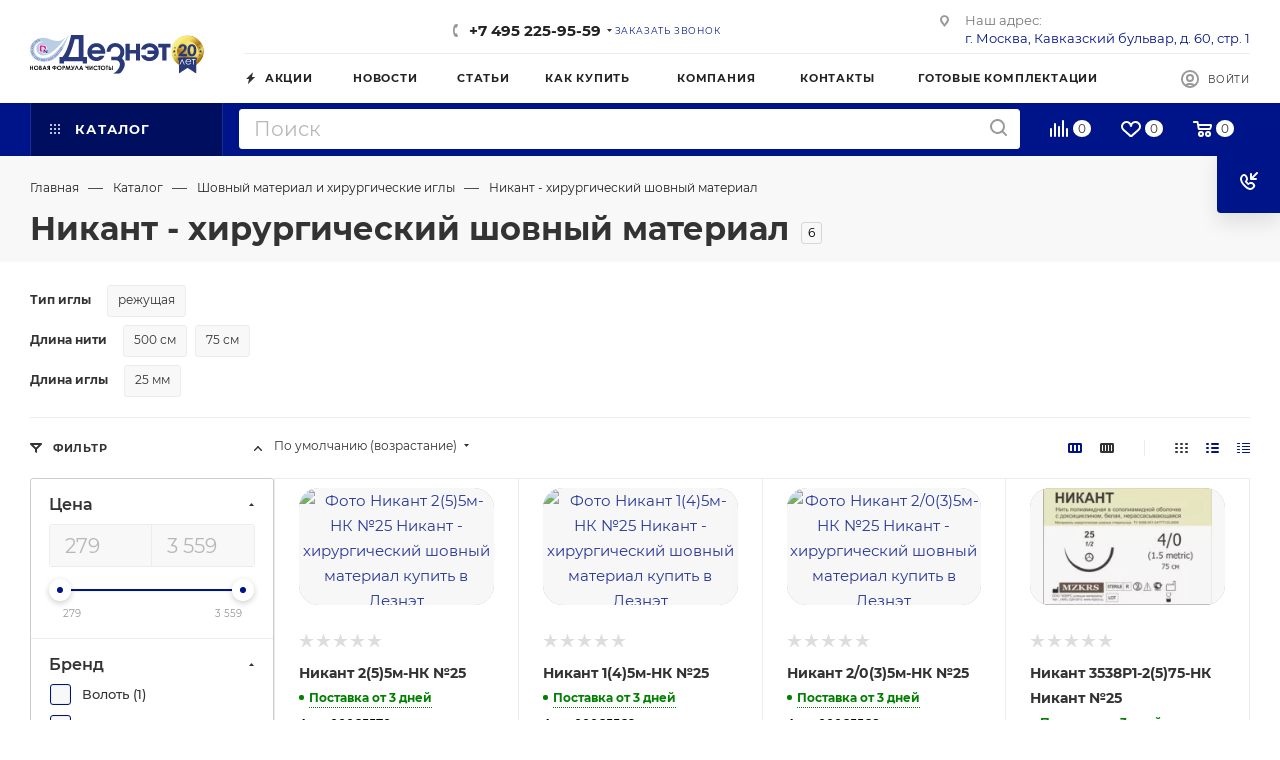

--- FILE ---
content_type: text/html; charset=UTF-8
request_url: https://www.deznet.ru/catalog/shovnyy_material/nikant/
body_size: 106471
content:
<!DOCTYPE html>
<html xmlns="http://www.w3.org/1999/xhtml" xml:lang="ru" lang="ru"  >
<head><link rel="canonical" href="https://www.deznet.ru/catalog/shovnyy_material/nikant/"/>
	<title>Никант – хирургический шовный материал для медицинских и ветеринарных процедур</title>
	<meta name="viewport" content="initial-scale=1.0, width=device-width, maximum-scale=1" />
	<meta name="HandheldFriendly" content="true" />
	<meta name="yes" content="yes" />
	<meta name="apple-mobile-web-app-status-bar-style" content="black" />
	<meta name="SKYPE_TOOLBAR" content="SKYPE_TOOLBAR_PARSER_COMPATIBLE" />
	<meta http-equiv="Content-Type" content="text/html; charset=UTF-8" />
<meta name="keywords" content="купить никант, заказать никант, никант шовный материал купить, никант хирургический шовный материал, никант шовный материал цена, никант нить купить, никант нить хирургическая, заказать никант шовный материал, никант для хирургии купить, шовные материалы никант" />
<meta name="description" content="Никант – хирургический шовный материал для операций и медицинских процедур. Закажите подходящий вариант для работы в интернет-магазине." />
<script data-skip-moving="true">(function(w, d) {var v = w.frameCacheVars = {"CACHE_MODE":"HTMLCACHE","storageBlocks":[],"dynamicBlocks":{"4i19eW":"68b329da9893","basketitems-component-block":"d41d8cd98f00","header-buffered-logo1":"8a12361d8453","header-auth-block1":"d41d8cd98f00","mobile-basket-with-compare-block1":"d41d8cd98f00","header-buffered-logo2":"8a12361d8453","header-auth-block2":"d41d8cd98f00","header-basket-with-compare-block1":"d41d8cd98f00","header-buffered-fixed-logo1":"2778d2e00cd6","header-auth-block3":"d41d8cd98f00","header-basket-with-compare-block2":"d41d8cd98f00","header-buffered-logo3":"8a12361d8453","header-basket-with-compare-block3":"d41d8cd98f00","header-auth-block4":"d41d8cd98f00","mobile-auth-block1":"d41d8cd98f00","mobile-basket-with-compare-block2":"d41d8cd98f00","viewtype-block-top":"2b47132a78e9","viewtype-block":"9e5e95c1713f","viewed-block":"d41d8cd98f00","cdmcEY":"d41d8cd98f00","GUFTBV":"d41d8cd98f00","basketitems-block":"d41d8cd98f00"},"AUTO_UPDATE":true,"AUTO_UPDATE_TTL":3600,"version":2};var inv = false;if (v.AUTO_UPDATE === false){if (v.AUTO_UPDATE_TTL && v.AUTO_UPDATE_TTL > 0){var lm = Date.parse(d.lastModified);if (!isNaN(lm)){var td = new Date().getTime();if ((lm + v.AUTO_UPDATE_TTL * 1000) >= td){w.frameRequestStart = false;w.preventAutoUpdate = true;return;}inv = true;}}else{w.frameRequestStart = false;w.preventAutoUpdate = true;return;}}var r = w.XMLHttpRequest ? new XMLHttpRequest() : (w.ActiveXObject ? new w.ActiveXObject("Microsoft.XMLHTTP") : null);if (!r) { return; }w.frameRequestStart = true;var m = v.CACHE_MODE; var l = w.location; var x = new Date().getTime();var q = "?bxrand=" + x + (l.search.length > 0 ? "&" + l.search.substring(1) : "");var u = l.protocol + "//" + l.host + l.pathname + q;r.open("GET", u, true);r.setRequestHeader("BX-ACTION-TYPE", "get_dynamic");r.setRequestHeader("X-Bitrix-Composite", "get_dynamic");r.setRequestHeader("BX-CACHE-MODE", m);r.setRequestHeader("BX-CACHE-BLOCKS", v.dynamicBlocks ? JSON.stringify(v.dynamicBlocks) : "");if (inv){r.setRequestHeader("BX-INVALIDATE-CACHE", "Y");}try { r.setRequestHeader("BX-REF", d.referrer || "");} catch(e) {}if (m === "APPCACHE"){r.setRequestHeader("BX-APPCACHE-PARAMS", JSON.stringify(v.PARAMS));r.setRequestHeader("BX-APPCACHE-URL", v.PAGE_URL ? v.PAGE_URL : "");}r.onreadystatechange = function() {if (r.readyState != 4) { return; }var a = r.getResponseHeader("BX-RAND");var b = w.BX && w.BX.frameCache ? w.BX.frameCache : false;if (a != x || !((r.status >= 200 && r.status < 300) || r.status === 304 || r.status === 1223 || r.status === 0)){var f = {error:true, reason:a!=x?"bad_rand":"bad_status", url:u, xhr:r, status:r.status};if (w.BX && w.BX.ready && b){BX.ready(function() {setTimeout(function(){BX.onCustomEvent("onFrameDataRequestFail", [f]);}, 0);});}w.frameRequestFail = f;return;}if (b){b.onFrameDataReceived(r.responseText);if (!w.frameUpdateInvoked){b.update(false);}w.frameUpdateInvoked = true;}else{w.frameDataString = r.responseText;}};r.send();var p = w.performance;if (p && p.addEventListener && p.getEntries && p.setResourceTimingBufferSize){var e = 'resourcetimingbufferfull';var h = function() {if (w.BX && w.BX.frameCache && w.BX.frameCache.frameDataInserted){p.removeEventListener(e, h);}else {p.setResourceTimingBufferSize(p.getEntries().length + 50);}};p.addEventListener(e, h);}})(window, document);</script>
<script data-skip-moving="true">(function(w, d, n) {var cl = "bx-core";var ht = d.documentElement;var htc = ht ? ht.className : undefined;if (htc === undefined || htc.indexOf(cl) !== -1){return;}var ua = n.userAgent;if (/(iPad;)|(iPhone;)/i.test(ua)){cl += " bx-ios";}else if (/Windows/i.test(ua)){cl += ' bx-win';}else if (/Macintosh/i.test(ua)){cl += " bx-mac";}else if (/Linux/i.test(ua) && !/Android/i.test(ua)){cl += " bx-linux";}else if (/Android/i.test(ua)){cl += " bx-android";}cl += (/(ipad|iphone|android|mobile|touch)/i.test(ua) ? " bx-touch" : " bx-no-touch");cl += w.devicePixelRatio && w.devicePixelRatio >= 2? " bx-retina": " bx-no-retina";if (/AppleWebKit/.test(ua)){cl += " bx-chrome";}else if (/Opera/.test(ua)){cl += " bx-opera";}else if (/Firefox/.test(ua)){cl += " bx-firefox";}ht.className = htc ? htc + " " + cl : cl;})(window, document, navigator);</script>

<link href="/bitrix/css/aspro.max/notice.min.css?16667660082876" rel="stylesheet"/>
<link href="/bitrix/js/ui/design-tokens/dist/ui.design-tokens.min.css?171761402123463" rel="stylesheet"/>
<link href="/bitrix/js/ui/fonts/opensans/ui.font.opensans.min.css?16667660172320" rel="stylesheet"/>
<link href="/bitrix/js/main/popup/dist/main.popup.bundle.min.css?175069292928056" rel="stylesheet"/>
<link href="/bitrix/cache/css/s1/aspro_max/page_6471b3c66f7e95f93d6585f5aefd67fe/page_6471b3c66f7e95f93d6585f5aefd67fe_v1.css?176922598766733" rel="stylesheet"/>
<link href="/bitrix/cache/css/s1/aspro_max/default_7f9187cb312f2f46657b805eb7e4846b/default_7f9187cb312f2f46657b805eb7e4846b_v1.css?17692257344114" rel="stylesheet"/>
<link href="/bitrix/cache/css/s1/aspro_max/template_58f16dc8fba6b7c1e8bbd66b306a6f47/template_58f16dc8fba6b7c1e8bbd66b306a6f47_v1.css?17692257021176574" rel="stylesheet" data-template-style="true"/>


<script type="extension/settings" data-extension="currency.currency-core">{"region":"ru"}</script>


<link href="/bitrix/templates/aspro_max/css/critical.min.css?166676606924" data-skip-moving="true" rel="stylesheet">
<meta name="theme-color" content="#001489">
<style>:root{--theme-base-color: #001489;--theme-base-opacity-color: #0014891a;--theme-base-color-hue:231;--theme-base-color-saturation:100%;--theme-base-color-lightness:27%;}</style>
<style>html {--theme-page-width: 1700px;--theme-page-width-padding: 30px}</style>
<link href="/bitrix/templates/aspro_max/css/print.min.css?167447760721755" data-template-style="true" rel="stylesheet" media="print">
                                        <script data-skip-moving="true" src="/bitrix/js/main/jquery/jquery-3.6.0.min.js"></script>
                    <script data-skip-moving="true" src="/bitrix/templates/aspro_max/js/speed.min.js?=1723746058"></script>
<link rel="shortcut icon" href="/upload/dev2fun.imagecompress/webp/favicon.webp" type="image/png" />
<link rel="apple-touch-icon" sizes="180x180" href="/upload/CMax/bb6/8zohxnpq12pz15tmdgswqcx8t0yr0m6z.png" />
<meta property="ya:interaction" content="XML_FORM" />
<meta property="ya:interaction:url" content="https://www.deznet.ru/catalog/shovnyy_material/nikant/?mode=xml" />
<meta property="og:image" content="https://www.deznet.ru/upload/dev2fun.imagecompress/webp/iblock/d49/bo089b4ogmytc6tul5949j5f8j9o6bdc.webp" />
<link rel="image_src" href="https://www.deznet.ru/upload/dev2fun.imagecompress/webp/iblock/d49/bo089b4ogmytc6tul5949j5f8j9o6bdc.webp"  />
<meta property="og:title" content="Никант – хирургический шовный материал для медицинских и ветеринарных процедур" />
<meta property="og:type" content="website" />
<meta property="og:url" content="https://www.deznet.ru/catalog/shovnyy_material/nikant/" />
<meta property="og:description" content="Никант – хирургический шовный материал для операций и медицинских процедур. Закажите подходящий вариант для работы в интернет-магазине." />
		<style>html {--theme-items-gap:32px;--fixed-header:80px;}</style>	</head>
<body class=" site_s1  fill_bg_n catalog-delayed-btn-Y theme-light" id="main" data-site="/">
		
	<div id="panel"></div>
	<div id="bxdynamic_4i19eW_start" style="display:none"></div>
<div id="bxdynamic_4i19eW_end" style="display:none"></div>				<div id="bxdynamic_basketitems-component-block_start" style="display:none"></div><div id="bxdynamic_basketitems-component-block_end" style="display:none"></div>								<div class="cd-modal-bg"></div>
		<script data-skip-moving="true">var solutionName = 'arMaxOptions';</script>
		<script src="/bitrix/templates/aspro_max/js/setTheme.php?site_id=s1&site_dir=/" data-skip-moving="true"></script>
				<div class="wrapper1  header_bgcolored long_header2 colored_header with_left_block  catalog_page basket_normal basket_fill_COLOR side_LEFT block_side_NORMAL catalog_icons_Y banner_auto with_fast_view mheader-v1 header-v6 header-font-lower_N regions_N title_position_LEFT footer-v1 front-vindex1 mfixed_Y mfixed_view_always title-v4 lazy_N with_phones compact-catalog dark-hover-overlay normal-catalog-img landing-slider big-banners-mobile-slider bottom-icons-panel-Y compact-breadcrumbs-slider catalog-delayed-btn-Y  ">

<div class="mega_fixed_menu scrollblock">
	<div class="maxwidth-theme">
		<svg class="svg svg-close" width="14" height="14" viewBox="0 0 14 14">
		  <path data-name="Rounded Rectangle 568 copy 16" d="M1009.4,953l5.32,5.315a0.987,0.987,0,0,1,0,1.4,1,1,0,0,1-1.41,0L1008,954.4l-5.32,5.315a0.991,0.991,0,0,1-1.4-1.4L1006.6,953l-5.32-5.315a0.991,0.991,0,0,1,1.4-1.4l5.32,5.315,5.31-5.315a1,1,0,0,1,1.41,0,0.987,0.987,0,0,1,0,1.4Z" transform="translate(-1001 -946)"></path>
		</svg>
		<i class="svg svg-close mask arrow"></i>
		<div class="row">
			<div class="col-md-9">
				<div class="left_menu_block">
					<div class="logo_block flexbox flexbox--row align-items-normal">
						<div class="logo">
							<div id="bxdynamic_header-buffered-logo1_start" style="display:none"></div><a href="/"><img src="/upload/CMax/f05/2soj3i2q49ngcaqnvy21a1xg9n0s433l.svg" alt="Дезнэт" title="Дезнэт" data-src="" /></a><div id="bxdynamic_header-buffered-logo1_end" style="display:none"></div>						</div>
						<div class="top-description addr">
							Интернет-магазин дезинфицирующих средств и медицинского оборудования						</div>
					</div>
					<div class="search_block">
						<div class="search_wrap">
							<div class="search-block">
									<div class="search-wrapper">
		<div id="title-search_mega_menu">
			<form action="/catalog/" class="search">
				<div class="search-input-div">
					<input class="search-input" id="title-search-input_mega_menu" type="text" name="q" value="" placeholder="Поиск" size="20" maxlength="50" autocomplete="off" />
				</div>
				<div class="search-button-div">
					<button class="btn btn-search" type="submit" name="s" value="Найти"><i class="svg search2  inline " aria-hidden="true"><svg width="17" height="17" ><use xlink:href="/bitrix/templates/aspro_max/images/svg/header_icons_srite.svg?1755077732#search"></use></svg></i></button>
					
					<span class="close-block inline-search-hide"><span class="svg svg-close close-icons"></span></span>
				</div>
			</form>
		</div>
	</div>
							</div>
						</div>
					</div>
					<div class="loadings" style="height:125px;width:50px;" data-nlo="menu-megafixed">					</div>				</div>
			</div>
			<div class="col-md-3">
				<div class="right_menu_block">
					<div class="contact_wrap">
						<div class="info">
							<div class="phone blocks">
								<div class="">
									                                <!-- noindex -->
            <div class="phone with_dropdown white sm">
                                    <div class="wrap">
                        <div>
                                    <i class="svg svg-inline-phone  inline " aria-hidden="true"><svg width="5" height="13" ><use xlink:href="/bitrix/templates/aspro_max/images/svg/header_icons_srite.svg?1755077732#phone_footer"></use></svg></i><a rel="nofollow" href="tel:+74952259559">+7 495 225-95-59</a>
                                        </div>
                    </div>
                                                    <div class="dropdown with_icons">
                        <div class="wrap scrollblock">
                                <div class="more_phone flexbox flexbox--row flexbox--gap flexbox--gap-16">
                                    <a class="more_phone_a  flexbox flexbox--row flexbox--gap flexbox--gap-8" rel="nofollow" href="tel:+74952259559">
                                        <span class="phones__phone-icon no-icon">
                                                                                    </span>
                                        <span class="phones__phone-link-text flexbox dropdown--top-reverse flexbox--gap flexbox--gap-8">
                                            <span class="phones__phone-title">+7 495 225-95-59</span>
                                                                                            <span class="phones__phone-descript"><span class="descr">интернет-магазин</span></span>
                                                                                    </span>
                                    </a>
                                                                    </div>
                                <div class="more_phone flexbox flexbox--row flexbox--gap flexbox--gap-16">
                                    <a class="more_phone_a  flexbox flexbox--row flexbox--gap flexbox--gap-8" rel="nofollow" href="tel:+74959800899">
                                        <span class="phones__phone-icon no-icon">
                                                                                    </span>
                                        <span class="phones__phone-link-text flexbox dropdown--top-reverse flexbox--gap flexbox--gap-8">
                                            <span class="phones__phone-title">+7 495 980-08-99</span>
                                                                                            <span class="phones__phone-descript"><span class="descr">розничные продажи</span></span>
                                                                                    </span>
                                    </a>
                                                                    </div>
                                <div class="more_phone flexbox flexbox--row flexbox--gap flexbox--gap-16">
                                    <a class="more_phone_a  flexbox flexbox--row flexbox--gap flexbox--gap-8" rel="nofollow" href="tel:+74952475545">
                                        <span class="phones__phone-icon no-icon">
                                                                                    </span>
                                        <span class="phones__phone-link-text flexbox dropdown--top-reverse flexbox--gap flexbox--gap-8">
                                            <span class="phones__phone-title">+7 495 247-55-45</span>
                                                                                            <span class="phones__phone-descript"><span class="descr">оптовые продажи</span></span>
                                                                                    </span>
                                    </a>
                                                                    </div>
                                <div class="more_phone flexbox flexbox--row flexbox--gap flexbox--gap-16">
                                    <a class="more_phone_a  flexbox flexbox--row flexbox--gap flexbox--gap-8" rel="nofollow" href="tel:+79299880899">
                                        <span class="phones__phone-icon no-icon">
                                                                                    </span>
                                        <span class="phones__phone-link-text flexbox dropdown--top-reverse flexbox--gap flexbox--gap-8">
                                            <span class="phones__phone-title">+7 929 988-08-99</span>
                                                                                            <span class="phones__phone-descript"><span class="descr">интернет-магазин</span></span>
                                                                                    </span>
                                    </a>
                                                                    </div>
                                                    </div>
                    </div>
                    <i class="svg svg-inline-down  inline " aria-hidden="true"><svg width="5" height="3" ><use xlink:href="/bitrix/templates/aspro_max/images/svg/header_icons_srite.svg?1755077732#Triangle_down"></use></svg></i>
                            </div>
            <!-- /noindex -->
                								</div>
								<div class="callback_wrap">
									<span class="callback-block animate-load font_upper colored" data-event="jqm" data-param-form_id="CALLBACK" data-name="callback">Заказать звонок</span>
								</div>
							</div>
							<div class="question_button_wrapper">
								<span class="btn btn-lg btn-transparent-border-color btn-wide animate-load colored_theme_hover_bg-el" data-event="jqm" data-param-form_id="ASK" data-name="ask">
									Задать вопрос								</span>
							</div>
							<div class="person_wrap">
        <div id="bxdynamic_header-auth-block1_start" style="display:none"></div><div id="bxdynamic_header-auth-block1_end" style="display:none"></div>
            <div id="bxdynamic_mobile-basket-with-compare-block1_start" style="display:none"></div><div id="bxdynamic_mobile-basket-with-compare-block1_end" style="display:none"></div>    							</div>
						</div>
					</div>
					<div class="footer_wrap">
						
        
                            <div class="email blocks color-theme-hover">
                    <i class="svg inline  svg-inline-email" aria-hidden="true" ><svg xmlns="http://www.w3.org/2000/svg" width="11" height="9" viewBox="0 0 11 9"><path  data-name="Rectangle 583 copy 16" class="cls-1" d="M367,142h-7a2,2,0,0,1-2-2v-5a2,2,0,0,1,2-2h7a2,2,0,0,1,2,2v5A2,2,0,0,1,367,142Zm0-2v-3.039L364,139h-1l-3-2.036V140h7Zm-6.634-5,3.145,2.079L366.634,135h-6.268Z" transform="translate(-358 -133)"/></svg></i>                    <a href="mailto:info@deznet.ru"><b><span style="font-size: 13pt;">info@deznet.ru</span></b></a>                </div>
        
        
                            <div class="address blocks">
                    <i class="svg inline  svg-inline-addr" aria-hidden="true" ><svg xmlns="http://www.w3.org/2000/svg" width="9" height="12" viewBox="0 0 9 12"><path class="cls-1" d="M959.135,82.315l0.015,0.028L955.5,87l-3.679-4.717,0.008-.013a4.658,4.658,0,0,1-.83-2.655,4.5,4.5,0,1,1,9,0A4.658,4.658,0,0,1,959.135,82.315ZM955.5,77a2.5,2.5,0,0,0-2.5,2.5,2.467,2.467,0,0,0,.326,1.212l-0.014.022,2.181,3.336,2.034-3.117c0.033-.046.063-0.094,0.093-0.142l0.066-.1-0.007-.009a2.468,2.468,0,0,0,.32-1.2A2.5,2.5,0,0,0,955.5,77Z" transform="translate(-951 -75)"/></svg></i>                    Наш адрес:<br>
<a href="/contacts/stores/384/">г. Москва, Кавказский бульвар, д. 60, стр. 1</a>                </div>
        
    						<div class="social-block">
							<div class="social-icons">
		<!-- noindex -->
	<ul>
					<li class="vk">
				<a href="https://vk.com/deznet.official" target="_blank" rel="nofollow" title="Вконтакте">
					Вконтакте				</a>
			</li>
																        													<li class="zen">
				<a href="https://dzen.ru/deznet_official" target="_blank" rel="nofollow" title="Яндекс.Дзен">
					Яндекс.Дзен				</a>
			</li>
											</ul>
	<!-- /noindex -->
</div>
						</div>
					</div>
				</div>
			</div>
		</div>
	</div>
</div>
<div class="header_wrap visible-lg visible-md title-v4 ">
	<header id="header">
		<div class="header-wrapper fix-logo header-v6">
	<div class="logo_and_menu-row logo_and_menu-row--nested-menu icons_top">
			<div class="maxwidth-theme logo-row">
				<div class ="header__sub-inner">
						<div class = "header__left-part ">
							<div class="logo-block1 header__main-item">
								<div class="line-block line-block--16">
									<div class="logo line-block__item no-shrinked">
										<div id="bxdynamic_header-buffered-logo2_start" style="display:none"></div><a href="/"><img src="/upload/CMax/f05/2soj3i2q49ngcaqnvy21a1xg9n0s433l.svg" alt="Дезнэт" title="Дезнэт" data-src="" /></a><div id="bxdynamic_header-buffered-logo2_end" style="display:none"></div>									</div>
								</div>
							</div>
						</div>
						<div class="content-block header__right-part">
							<div class="subtop lines-block header__top-part  ">
									<div class="header__top-item">
										<div class="line-block line-block--8">
																					</div>
									</div>
									<div class="header__top-item">
										<div class="wrap_icon inner-table-block">
											<div class="phone-block icons flexbox flexbox--row">
																									                                <!-- noindex -->
            <div class="phone with_dropdown">
                                    <i class="svg svg-inline-phone  inline " aria-hidden="true"><svg width="5" height="13" ><use xlink:href="/bitrix/templates/aspro_max/images/svg/header_icons_srite.svg?1755077732#phone_black"></use></svg></i><a rel="nofollow" href="tel:+74952259559">+7 495 225-95-59</a>
                                                    <div class="dropdown with_icons">
                        <div class="wrap scrollblock">
                                <div class="more_phone flexbox flexbox--row flexbox--gap flexbox--gap-16">
                                    <a class="more_phone_a  flexbox flexbox--row flexbox--gap flexbox--gap-8" rel="nofollow" href="tel:+74952259559">
                                        <span class="phones__phone-icon no-icon">
                                                                                    </span>
                                        <span class="phones__phone-link-text flexbox dropdown--top-reverse flexbox--gap flexbox--gap-8">
                                            <span class="phones__phone-title">+7 495 225-95-59</span>
                                                                                            <span class="phones__phone-descript"><span class="descr">интернет-магазин</span></span>
                                                                                    </span>
                                    </a>
                                                                    </div>
                                <div class="more_phone flexbox flexbox--row flexbox--gap flexbox--gap-16">
                                    <a class="more_phone_a  flexbox flexbox--row flexbox--gap flexbox--gap-8" rel="nofollow" href="tel:+74959800899">
                                        <span class="phones__phone-icon no-icon">
                                                                                    </span>
                                        <span class="phones__phone-link-text flexbox dropdown--top-reverse flexbox--gap flexbox--gap-8">
                                            <span class="phones__phone-title">+7 495 980-08-99</span>
                                                                                            <span class="phones__phone-descript"><span class="descr">розничные продажи</span></span>
                                                                                    </span>
                                    </a>
                                                                    </div>
                                <div class="more_phone flexbox flexbox--row flexbox--gap flexbox--gap-16">
                                    <a class="more_phone_a  flexbox flexbox--row flexbox--gap flexbox--gap-8" rel="nofollow" href="tel:+74952475545">
                                        <span class="phones__phone-icon no-icon">
                                                                                    </span>
                                        <span class="phones__phone-link-text flexbox dropdown--top-reverse flexbox--gap flexbox--gap-8">
                                            <span class="phones__phone-title">+7 495 247-55-45</span>
                                                                                            <span class="phones__phone-descript"><span class="descr">оптовые продажи</span></span>
                                                                                    </span>
                                    </a>
                                                                    </div>
                                <div class="more_phone flexbox flexbox--row flexbox--gap flexbox--gap-16">
                                    <a class="more_phone_a  flexbox flexbox--row flexbox--gap flexbox--gap-8" rel="nofollow" href="tel:+79299880899">
                                        <span class="phones__phone-icon no-icon">
                                                                                    </span>
                                        <span class="phones__phone-link-text flexbox dropdown--top-reverse flexbox--gap flexbox--gap-8">
                                            <span class="phones__phone-title">+7 929 988-08-99</span>
                                                                                            <span class="phones__phone-descript"><span class="descr">интернет-магазин</span></span>
                                                                                    </span>
                                    </a>
                                                                    </div>
                                                    </div>
                    </div>
                    <i class="svg svg-inline-down  inline " aria-hidden="true"><svg width="5" height="3" ><use xlink:href="/bitrix/templates/aspro_max/images/svg/header_icons_srite.svg?1755077732#Triangle_down"></use></svg></i>
                            </div>
            <!-- /noindex -->
                																																					<div class="inline-block">
														<span class="callback-block animate-load twosmallfont colored" data-event="jqm" data-param-form_id="CALLBACK" data-name="callback">Заказать звонок</span>
													</div>
																							</div>
										</div>
									</div>
									<div class="header__top-item">
										<div class="line-block line-block--40 line-block--40-1200">
                                            <div class="line-block__item">
                                                <div class="inner-table-block">
        
                            <div class="address inline-block tables">
                    <i class="svg inline  svg-inline-addr" aria-hidden="true" ><svg xmlns="http://www.w3.org/2000/svg" width="9" height="12" viewBox="0 0 9 12"><path class="cls-1" d="M959.135,82.315l0.015,0.028L955.5,87l-3.679-4.717,0.008-.013a4.658,4.658,0,0,1-.83-2.655,4.5,4.5,0,1,1,9,0A4.658,4.658,0,0,1,959.135,82.315ZM955.5,77a2.5,2.5,0,0,0-2.5,2.5,2.467,2.467,0,0,0,.326,1.212l-0.014.022,2.181,3.336,2.034-3.117c0.033-.046.063-0.094,0.093-0.142l0.066-.1-0.007-.009a2.468,2.468,0,0,0,.32-1.2A2.5,2.5,0,0,0,955.5,77Z" transform="translate(-951 -75)"/></svg></i>                    Наш адрес:<br>
<a href="/contacts/stores/384/">г. Москва, Кавказский бульвар, д. 60, стр. 1</a>                </div>
        
                                                    </div>
											</div>
																																	                                            										</div>
									</div>
							</div>
							<div class="subbottom header__main-part">
								<div class="header__main-item flex1">
											<div class="menu">
												<div class="menu-only">
													<nav class="mega-menu sliced">
																	<div class="table-menu">
		<table>
			<tr>
					<td class="menu-item unvisible    ">
						<div class="wrap">
							<a class="" href="/sale/">
								<div>
																			<i class="svg inline  svg-inline-icon_discount" aria-hidden="true" ><svg xmlns="http://www.w3.org/2000/svg" width="9" height="12" viewBox="0 0 9 12"><path  data-name="Shape 943 copy 12" class="cls-1" d="M710,75l-7,7h3l-1,5,7-7h-3Z" transform="translate(-703 -75)"/></svg></i>																		Акции																	</div>
							</a>
													</div>
					</td>
					<td class="menu-item unvisible    ">
						<div class="wrap">
							<a class="" href="/company/news/">
								<div>
																		Новости																	</div>
							</a>
													</div>
					</td>
					<td class="menu-item unvisible    ">
						<div class="wrap">
							<a class="" href="/blog/">
								<div>
																		Статьи																	</div>
							</a>
													</div>
					</td>
					<td class="menu-item unvisible dropdown   ">
						<div class="wrap">
							<a class="dropdown-toggle" href="/help/">
								<div>
																		Как купить																	</div>
							</a>
																							<span class="tail"></span>
								<div class="dropdown-menu   BRANDS">
																		<div class="customScrollbar ">
										<ul class="menu-wrapper menu-type-4" >
																																																																										<li class="    parent-items">
																																							<a href="/help/payment/" title="Условия оплаты">
						<span class="name ">Условия оплаты</span>							</a>
																																			</li>
																																																																																						<li class="    parent-items">
																																							<a href="/help/delivery/" title="Условия доставки">
						<span class="name ">Условия доставки</span>							</a>
																																			</li>
																																																																																						<li class="    parent-items">
																																							<a href="/help/warranty/" title="Гарантия на товар">
						<span class="name ">Гарантия на товар</span>							</a>
																																			</li>
																																	</ul>
									</div>
																	</div>
													</div>
					</td>
					<td class="menu-item unvisible dropdown   ">
						<div class="wrap">
							<a class="dropdown-toggle" href="/company/">
								<div>
																		Компания																	</div>
							</a>
																							<span class="tail"></span>
								<div class="dropdown-menu   BRANDS">
																		<div class="customScrollbar ">
										<ul class="menu-wrapper menu-type-4" >
																																																																										<li class="    parent-items">
																																							<a href="/company/" title="О компании">
						<span class="name ">О компании</span>							</a>
																																			</li>
																																																																																						<li class="    parent-items">
																																							<a href="/company/news/" title="Новости">
						<span class="name ">Новости</span>							</a>
																																			</li>
																																																																																						<li class="    parent-items">
																																							<a href="/company/reviews/" title="Отзывы">
						<span class="name ">Отзывы</span>							</a>
																																			</li>
																																																																																						<li class="    parent-items">
																																							<a href="/company/business/" title="Оптовым покупателям">
						<span class="name ">Оптовым покупателям</span>							</a>
																																			</li>
																																																																																						<li class="    parent-items">
																																							<a href="/company/politika/" title="Политика">
						<span class="name ">Политика</span>							</a>
																																			</li>
																																	</ul>
									</div>
																	</div>
													</div>
					</td>
					<td class="menu-item unvisible    ">
						<div class="wrap">
							<a class="" href="/contacts/">
								<div>
																		Контакты																	</div>
							</a>
													</div>
					</td>
					<td class="menu-item unvisible    ">
						<div class="wrap">
							<a class="" href="/lookbooks/">
								<div>
																		Готовые комплектации																	</div>
							</a>
													</div>
					</td>
				<td class="menu-item dropdown js-dropdown nosave unvisible">
					<div class="wrap">
						<a class="dropdown-toggle more-items" href="#">
							<span>+ &nbsp;ЕЩЕ</span>
						</a>
						<span class="tail"></span>
						<ul class="dropdown-menu"></ul>
					</div>
				</td>
			</tr>
		</table>
	</div>
	<script data-skip-moving="true">
		CheckTopMenuDotted();
	</script>
													</nav>
												</div>
											</div>
								</div>
									<div class="header__main-item">
										<div class="auth">
											<div class="wrap_icon inner-table-block person  with-title">
        <div id="bxdynamic_header-auth-block2_start" style="display:none"></div><div id="bxdynamic_header-auth-block2_end" style="display:none"></div>
    											</div>
										</div>
									</div>
							</div>
						</div>
				</div>
			</div>
	</div>
	<div class="menu-row middle-block bgcolored">
		<div class="maxwidth-theme">
			<div class="header__main-part menu-only">
				<div class="header__top-item menu-only-wr margin0">
					<nav class="mega-menu">
								<div class="table-menu">
		<table>
			<tr>
														<td class="menu-item dropdown wide_menu catalog wide_menu  active">
						<div class="wrap">
							<a class="dropdown-toggle" href="/catalog/">
								<div>
																			<i class="svg inline  svg-inline-icon_catalog" aria-hidden="true" ><svg xmlns="http://www.w3.org/2000/svg" width="10" height="10" viewBox="0 0 10 10"><path  data-name="Rounded Rectangle 969 copy 7" class="cls-1" d="M644,76a1,1,0,1,1-1,1A1,1,0,0,1,644,76Zm4,0a1,1,0,1,1-1,1A1,1,0,0,1,648,76Zm4,0a1,1,0,1,1-1,1A1,1,0,0,1,652,76Zm-8,4a1,1,0,1,1-1,1A1,1,0,0,1,644,80Zm4,0a1,1,0,1,1-1,1A1,1,0,0,1,648,80Zm4,0a1,1,0,1,1-1,1A1,1,0,0,1,652,80Zm-8,4a1,1,0,1,1-1,1A1,1,0,0,1,644,84Zm4,0a1,1,0,1,1-1,1A1,1,0,0,1,648,84Zm4,0a1,1,0,1,1-1,1A1,1,0,0,1,652,84Z" transform="translate(-643 -76)"/></svg></i>																		Каталог																			<i class="svg svg-inline-down" aria-hidden="true"><svg width="5" height="3" ><use xlink:href="/bitrix/templates/aspro_max/images/svg/trianglearrow_sprite.svg?1720460079#trianglearrow_down"></use></svg></i>																		<div class="line-wrapper"><span class="line"></span></div>
								</div>
							</a>
																<span class="tail"></span>
								<div class="dropdown-menu  long-menu-items BRANDS" >
																			<div class="menu-navigation">
											<div class="menu-navigation__sections-wrapper">
												<div class="customScrollbar scrollblock">
													<div class="menu-navigation__sections">
																													<div class="menu-navigation__sections-item">
																<a
																	href="/catalog/dezinfitsiruyushchie_sredstva/"
																	class="menu-navigation__sections-item-link font_xs dark_link  menu-navigation__sections-item-link--image menu-navigation__sections-item-dropdown"
																>
																																			<i class="svg right svg-inline-right inline " aria-hidden="true"><svg width="3" height="5" ><use xlink:href="/bitrix/templates/aspro_max/images/svg/trianglearrow_sprite.svg?1720460079#trianglearrow_right"></use></svg></i>																																																				<span class="image colored_theme_svg ">
																																																																													<img class="lazy" data-src="/upload/dev2fun.imagecompress/webp/uf/319/8pj6ipo5q4la9soajgwx265acomgib7j.webp" src="/upload/dev2fun.imagecompress/webp/uf/319/8pj6ipo5q4la9soajgwx265acomgib7j.webp" loading="lazy"  alt="" title="" />
																																					</span>
																																		<span class="name">Дезинфицирующие средства</span>
																</a>
															</div>
																													<div class="menu-navigation__sections-item">
																<a
																	href="/catalog/dispensery_i_dozatory/"
																	class="menu-navigation__sections-item-link font_xs dark_link  menu-navigation__sections-item-link--image menu-navigation__sections-item-dropdown"
																>
																																			<i class="svg right svg-inline-right inline " aria-hidden="true"><svg width="3" height="5" ><use xlink:href="/bitrix/templates/aspro_max/images/svg/trianglearrow_sprite.svg?1720460079#trianglearrow_right"></use></svg></i>																																																				<span class="image colored_theme_svg ">
																																																																													<img class="lazy" data-src="/upload/dev2fun.imagecompress/webp/uf/321/zh3k31k1iqo4ysuueznrhkq0bp9k2ljg.webp" src="/upload/dev2fun.imagecompress/webp/uf/321/zh3k31k1iqo4ysuueznrhkq0bp9k2ljg.webp" loading="lazy"  alt="" title="" />
																																					</span>
																																		<span class="name">Диспенсеры и дозаторы</span>
																</a>
															</div>
																													<div class="menu-navigation__sections-item">
																<a
																	href="/catalog/meditsinskaya_odezhda/"
																	class="menu-navigation__sections-item-link font_xs dark_link  menu-navigation__sections-item-link--image menu-navigation__sections-item-dropdown"
																>
																																			<i class="svg right svg-inline-right inline " aria-hidden="true"><svg width="3" height="5" ><use xlink:href="/bitrix/templates/aspro_max/images/svg/trianglearrow_sprite.svg?1720460079#trianglearrow_right"></use></svg></i>																																																				<span class="image colored_theme_svg ">
																																																																													<img class="lazy" data-src="/upload/dev2fun.imagecompress/webp/uf/ec1/s0xbcgh72h7cg8m3fz4uesetdc2hukhi.webp" src="/upload/dev2fun.imagecompress/webp/uf/ec1/s0xbcgh72h7cg8m3fz4uesetdc2hukhi.webp" loading="lazy"  alt="" title="" />
																																					</span>
																																		<span class="name">Медицинская одежда</span>
																</a>
															</div>
																													<div class="menu-navigation__sections-item">
																<a
																	href="/catalog/dezinsektsiya/"
																	class="menu-navigation__sections-item-link font_xs dark_link  menu-navigation__sections-item-link--image menu-navigation__sections-item-dropdown"
																>
																																			<i class="svg right svg-inline-right inline " aria-hidden="true"><svg width="3" height="5" ><use xlink:href="/bitrix/templates/aspro_max/images/svg/trianglearrow_sprite.svg?1720460079#trianglearrow_right"></use></svg></i>																																																				<span class="image colored_theme_svg ">
																																																																													<img class="lazy" data-src="/upload/dev2fun.imagecompress/webp/uf/590/pvhempcwj9czgkdwx3vprociz69jal2t.webp" src="/upload/dev2fun.imagecompress/webp/uf/590/pvhempcwj9czgkdwx3vprociz69jal2t.webp" loading="lazy"  alt="" title="" />
																																					</span>
																																		<span class="name">Дезинсекция и дератизация</span>
																</a>
															</div>
																													<div class="menu-navigation__sections-item">
																<a
																	href="/catalog/emkosti_dlya_sterilizatsii/"
																	class="menu-navigation__sections-item-link font_xs dark_link  menu-navigation__sections-item-link--image menu-navigation__sections-item-dropdown"
																>
																																			<i class="svg right svg-inline-right inline " aria-hidden="true"><svg width="3" height="5" ><use xlink:href="/bitrix/templates/aspro_max/images/svg/trianglearrow_sprite.svg?1720460079#trianglearrow_right"></use></svg></i>																																																				<span class="image colored_theme_svg ">
																																																																													<img class="lazy" data-src="/upload/dev2fun.imagecompress/webp/uf/7dc/s947q5e501p5ityhzafa6bs3rejplkrg.webp" src="/upload/dev2fun.imagecompress/webp/uf/7dc/s947q5e501p5ityhzafa6bs3rejplkrg.webp" loading="lazy"  alt="" title="" />
																																					</span>
																																		<span class="name">Ёмкости для дезинфекции и стерилизации</span>
																</a>
															</div>
																													<div class="menu-navigation__sections-item">
																<a
																	href="/catalog/testy_i_zhurnaly_registratsii/"
																	class="menu-navigation__sections-item-link font_xs dark_link  menu-navigation__sections-item-link--image menu-navigation__sections-item-dropdown"
																>
																																			<i class="svg right svg-inline-right inline " aria-hidden="true"><svg width="3" height="5" ><use xlink:href="/bitrix/templates/aspro_max/images/svg/trianglearrow_sprite.svg?1720460079#trianglearrow_right"></use></svg></i>																																																				<span class="image colored_theme_svg ">
																																																																													<img class="lazy" data-src="/upload/dev2fun.imagecompress/webp/uf/9ce/mmlccg1athil46lunafguyag0nyn8d7t.webp" src="/upload/dev2fun.imagecompress/webp/uf/9ce/mmlccg1athil46lunafguyag0nyn8d7t.webp" loading="lazy"  alt="" title="" />
																																					</span>
																																		<span class="name">Журналы регистрации показаний и тесты</span>
																</a>
															</div>
																													<div class="menu-navigation__sections-item">
																<a
																	href="/catalog/instrumenty/"
																	class="menu-navigation__sections-item-link font_xs dark_link  menu-navigation__sections-item-link--image menu-navigation__sections-item-dropdown"
																>
																																			<i class="svg right svg-inline-right inline " aria-hidden="true"><svg width="3" height="5" ><use xlink:href="/bitrix/templates/aspro_max/images/svg/trianglearrow_sprite.svg?1720460079#trianglearrow_right"></use></svg></i>																																																				<span class="image colored_theme_svg ">
																																																																													<img class="lazy" data-src="/upload/dev2fun.imagecompress/webp/uf/877/oscvfbzq5wo2sy4qo83pek1blkukon8w.webp" src="/upload/dev2fun.imagecompress/webp/uf/877/oscvfbzq5wo2sy4qo83pek1blkukon8w.webp" loading="lazy"  alt="" title="" />
																																					</span>
																																		<span class="name">Инструмент медицинский</span>
																</a>
															</div>
																													<div class="menu-navigation__sections-item">
																<a
																	href="/catalog/kosmeticheskie_sredstva/"
																	class="menu-navigation__sections-item-link font_xs dark_link  menu-navigation__sections-item-link--image menu-navigation__sections-item-dropdown"
																>
																																			<i class="svg right svg-inline-right inline " aria-hidden="true"><svg width="3" height="5" ><use xlink:href="/bitrix/templates/aspro_max/images/svg/trianglearrow_sprite.svg?1720460079#trianglearrow_right"></use></svg></i>																																																				<span class="image colored_theme_svg ">
																																																																													<img class="lazy" data-src="/upload/dev2fun.imagecompress/webp/uf/1c6/vcwwfrfbjfs23et2l1j0yblkq7kidrna.webp" src="/upload/dev2fun.imagecompress/webp/uf/1c6/vcwwfrfbjfs23et2l1j0yblkq7kidrna.webp" loading="lazy"  alt="" title="" />
																																					</span>
																																		<span class="name">Косметические средства</span>
																</a>
															</div>
																													<div class="menu-navigation__sections-item">
																<a
																	href="/catalog/laboratoriya/"
																	class="menu-navigation__sections-item-link font_xs dark_link  menu-navigation__sections-item-link--image menu-navigation__sections-item-dropdown"
																>
																																			<i class="svg right svg-inline-right inline " aria-hidden="true"><svg width="3" height="5" ><use xlink:href="/bitrix/templates/aspro_max/images/svg/trianglearrow_sprite.svg?1720460079#trianglearrow_right"></use></svg></i>																																																				<span class="image colored_theme_svg ">
																																																																													<img class="lazy" data-src="/upload/dev2fun.imagecompress/webp/uf/a9a/2lhim1u2nnlqco5vhfv95wtgqxudl0wa.webp" src="/upload/dev2fun.imagecompress/webp/uf/a9a/2lhim1u2nnlqco5vhfv95wtgqxudl0wa.webp" loading="lazy"  alt="" title="" />
																																					</span>
																																		<span class="name">Лабораторное оборудование</span>
																</a>
															</div>
																													<div class="menu-navigation__sections-item">
																<a
																	href="/catalog/meditsinskaya_mebel/"
																	class="menu-navigation__sections-item-link font_xs dark_link  menu-navigation__sections-item-link--image menu-navigation__sections-item-dropdown"
																>
																																			<i class="svg right svg-inline-right inline " aria-hidden="true"><svg width="3" height="5" ><use xlink:href="/bitrix/templates/aspro_max/images/svg/trianglearrow_sprite.svg?1720460079#trianglearrow_right"></use></svg></i>																																																				<span class="image colored_theme_svg ">
																																																																													<img class="lazy" data-src="/upload/dev2fun.imagecompress/webp/uf/2be/g5fiyjk5tois1r59a4aj7xelk9iecvgv.webp" src="/upload/dev2fun.imagecompress/webp/uf/2be/g5fiyjk5tois1r59a4aj7xelk9iecvgv.webp" loading="lazy"  alt="" title="" />
																																					</span>
																																		<span class="name">Мебель медицинская</span>
																</a>
															</div>
																													<div class="menu-navigation__sections-item">
																<a
																	href="/catalog/oborudovanie_diagnosticheskoe/"
																	class="menu-navigation__sections-item-link font_xs dark_link  menu-navigation__sections-item-link--image menu-navigation__sections-item-dropdown"
																>
																																			<i class="svg right svg-inline-right inline " aria-hidden="true"><svg width="3" height="5" ><use xlink:href="/bitrix/templates/aspro_max/images/svg/trianglearrow_sprite.svg?1720460079#trianglearrow_right"></use></svg></i>																																																				<span class="image colored_theme_svg ">
																																																																													<img class="lazy" data-src="/upload/dev2fun.imagecompress/webp/uf/e30/0n10w0tje43iiobzjlpeonj7waiyoox9.webp" src="/upload/dev2fun.imagecompress/webp/uf/e30/0n10w0tje43iiobzjlpeonj7waiyoox9.webp" loading="lazy"  alt="" title="" />
																																					</span>
																																		<span class="name">Медицинское диагностическое оборудование</span>
																</a>
															</div>
																													<div class="menu-navigation__sections-item">
																<a
																	href="/catalog/oborudovanie_dlya_dezinfektsii_i_sterilizatsii/"
																	class="menu-navigation__sections-item-link font_xs dark_link  menu-navigation__sections-item-link--image menu-navigation__sections-item-dropdown"
																>
																																			<i class="svg right svg-inline-right inline " aria-hidden="true"><svg width="3" height="5" ><use xlink:href="/bitrix/templates/aspro_max/images/svg/trianglearrow_sprite.svg?1720460079#trianglearrow_right"></use></svg></i>																																																				<span class="image colored_theme_svg ">
																																																																													<img class="lazy" data-src="/upload/dev2fun.imagecompress/webp/uf/18c/db0zdgbv5dgmd70hj3sicaug1kvlxsrm.webp" src="/upload/dev2fun.imagecompress/webp/uf/18c/db0zdgbv5dgmd70hj3sicaug1kvlxsrm.webp" loading="lazy"  alt="" title="" />
																																					</span>
																																		<span class="name">Оборудование для дезинфекции и стерилизации</span>
																</a>
															</div>
																													<div class="menu-navigation__sections-item">
																<a
																	href="/catalog/obespechenie_byta_i_funktsionirovaniya/"
																	class="menu-navigation__sections-item-link font_xs dark_link  menu-navigation__sections-item-link--image menu-navigation__sections-item-dropdown"
																>
																																			<i class="svg right svg-inline-right inline " aria-hidden="true"><svg width="3" height="5" ><use xlink:href="/bitrix/templates/aspro_max/images/svg/trianglearrow_sprite.svg?1720460079#trianglearrow_right"></use></svg></i>																																																				<span class="image colored_theme_svg ">
																																																																													<img class="lazy" data-src="/upload/dev2fun.imagecompress/webp/uf/ee6/av6r4o5zd88wduktotnx5js0fxfhvcvd.webp" src="/upload/dev2fun.imagecompress/webp/uf/ee6/av6r4o5zd88wduktotnx5js0fxfhvcvd.webp" loading="lazy"  alt="" title="" />
																																					</span>
																																		<span class="name">Оборудование для функционирования и быта</span>
																</a>
															</div>
																													<div class="menu-navigation__sections-item">
																<a
																	href="/catalog/kosmetologicheskoe_oborudovanie/"
																	class="menu-navigation__sections-item-link font_xs dark_link  menu-navigation__sections-item-link--image menu-navigation__sections-item-dropdown"
																>
																																			<i class="svg right svg-inline-right inline " aria-hidden="true"><svg width="3" height="5" ><use xlink:href="/bitrix/templates/aspro_max/images/svg/trianglearrow_sprite.svg?1720460079#trianglearrow_right"></use></svg></i>																																																				<span class="image colored_theme_svg ">
																																																																													<img class="lazy" data-src="/upload/dev2fun.imagecompress/webp/uf/87b/kyrb4g3mswtfv1kfpaw15mdqsy0ns2ob.webp" src="/upload/dev2fun.imagecompress/webp/uf/87b/kyrb4g3mswtfv1kfpaw15mdqsy0ns2ob.webp" loading="lazy"  alt="" title="" />
																																					</span>
																																		<span class="name">Оборудование косметологическое</span>
																</a>
															</div>
																													<div class="menu-navigation__sections-item">
																<a
																	href="/catalog/reanimatsionnoe_oborudovanie/"
																	class="menu-navigation__sections-item-link font_xs dark_link  menu-navigation__sections-item-link--image menu-navigation__sections-item-dropdown"
																>
																																			<i class="svg right svg-inline-right inline " aria-hidden="true"><svg width="3" height="5" ><use xlink:href="/bitrix/templates/aspro_max/images/svg/trianglearrow_sprite.svg?1720460079#trianglearrow_right"></use></svg></i>																																																				<span class="image colored_theme_svg ">
																																																																													<img class="lazy" data-src="/upload/dev2fun.imagecompress/webp/uf/fff/g1o6gw88mplpoun7fodkvt0yzv4g0rxn.webp" src="/upload/dev2fun.imagecompress/webp/uf/fff/g1o6gw88mplpoun7fodkvt0yzv4g0rxn.webp" loading="lazy"  alt="" title="" />
																																					</span>
																																		<span class="name">Оборудование реанимационное</span>
																</a>
															</div>
																													<div class="menu-navigation__sections-item">
																<a
																	href="/catalog/oborudovanie_terapevticheskoe/"
																	class="menu-navigation__sections-item-link font_xs dark_link  menu-navigation__sections-item-link--image menu-navigation__sections-item-dropdown"
																>
																																			<i class="svg right svg-inline-right inline " aria-hidden="true"><svg width="3" height="5" ><use xlink:href="/bitrix/templates/aspro_max/images/svg/trianglearrow_sprite.svg?1720460079#trianglearrow_right"></use></svg></i>																																																				<span class="image colored_theme_svg ">
																																																																													<img class="lazy" data-src="/upload/dev2fun.imagecompress/webp/uf/cb1/k46rdcoqy06p2r4mxp5sgr4mzmumpr60.webp" src="/upload/dev2fun.imagecompress/webp/uf/cb1/k46rdcoqy06p2r4mxp5sgr4mzmumpr60.webp" loading="lazy"  alt="" title="" />
																																					</span>
																																		<span class="name">Терапевтические аппараты</span>
																</a>
															</div>
																													<div class="menu-navigation__sections-item">
																<a
																	href="/catalog/hirurgicheskoe_oborudovanie_i_instrumenty/"
																	class="menu-navigation__sections-item-link font_xs dark_link  menu-navigation__sections-item-link--image menu-navigation__sections-item-dropdown"
																>
																																			<i class="svg right svg-inline-right inline " aria-hidden="true"><svg width="3" height="5" ><use xlink:href="/bitrix/templates/aspro_max/images/svg/trianglearrow_sprite.svg?1720460079#trianglearrow_right"></use></svg></i>																																																				<span class="image colored_theme_svg ">
																																																																													<img class="lazy" data-src="/upload/dev2fun.imagecompress/webp/uf/1f5/d8s1a3c731w16759x76iql9iy7vq2nm4.webp" src="/upload/dev2fun.imagecompress/webp/uf/1f5/d8s1a3c731w16759x76iql9iy7vq2nm4.webp" loading="lazy"  alt="" title="" />
																																					</span>
																																		<span class="name">Хирургическое оборудование и инструменты</span>
																</a>
															</div>
																													<div class="menu-navigation__sections-item">
																<a
																	href="/catalog/oborudovanie_endoskopicheskoe/"
																	class="menu-navigation__sections-item-link font_xs dark_link  menu-navigation__sections-item-link--image menu-navigation__sections-item-dropdown"
																>
																																			<i class="svg right svg-inline-right inline " aria-hidden="true"><svg width="3" height="5" ><use xlink:href="/bitrix/templates/aspro_max/images/svg/trianglearrow_sprite.svg?1720460079#trianglearrow_right"></use></svg></i>																																																				<span class="image colored_theme_svg ">
																																																																													<img class="lazy" data-src="/upload/dev2fun.imagecompress/webp/uf/53e/3czkau925qdra3he3dj2lkkrcmu22tyh.webp" src="/upload/dev2fun.imagecompress/webp/uf/53e/3czkau925qdra3he3dj2lkkrcmu22tyh.webp" loading="lazy"  alt="" title="" />
																																					</span>
																																		<span class="name">Оборудование эндоскопическое</span>
																</a>
															</div>
																													<div class="menu-navigation__sections-item">
																<a
																	href="/catalog/perevyazka/"
																	class="menu-navigation__sections-item-link font_xs dark_link  menu-navigation__sections-item-link--image menu-navigation__sections-item-dropdown"
																>
																																			<i class="svg right svg-inline-right inline " aria-hidden="true"><svg width="3" height="5" ><use xlink:href="/bitrix/templates/aspro_max/images/svg/trianglearrow_sprite.svg?1720460079#trianglearrow_right"></use></svg></i>																																																				<span class="image colored_theme_svg ">
																																																																													<img class="lazy" data-src="/upload/dev2fun.imagecompress/webp/uf/01b/vh65ymg39sxw2s9hk33akpkf0q4754ym.webp" src="/upload/dev2fun.imagecompress/webp/uf/01b/vh65ymg39sxw2s9hk33akpkf0q4754ym.webp" loading="lazy"  alt="" title="" />
																																					</span>
																																		<span class="name">Перевязочный материал</span>
																</a>
															</div>
																													<div class="menu-navigation__sections-item">
																<a
																	href="/catalog/pribory_izmeritelnye/"
																	class="menu-navigation__sections-item-link font_xs dark_link  menu-navigation__sections-item-link--image menu-navigation__sections-item-dropdown"
																>
																																			<i class="svg right svg-inline-right inline " aria-hidden="true"><svg width="3" height="5" ><use xlink:href="/bitrix/templates/aspro_max/images/svg/trianglearrow_sprite.svg?1720460079#trianglearrow_right"></use></svg></i>																																																				<span class="image colored_theme_svg ">
																																																																													<img class="lazy" data-src="/upload/dev2fun.imagecompress/webp/uf/486/wx4we7f9ibtmpdsvsknpqw3l60cp5mmk.webp" src="/upload/dev2fun.imagecompress/webp/uf/486/wx4we7f9ibtmpdsvsknpqw3l60cp5mmk.webp" loading="lazy"  alt="" title="" />
																																					</span>
																																		<span class="name">Приборы измерительные</span>
																</a>
															</div>
																													<div class="menu-navigation__sections-item">
																<a
																	href="/catalog/zdorovoe_pitanie/"
																	class="menu-navigation__sections-item-link font_xs dark_link  menu-navigation__sections-item-link--image menu-navigation__sections-item-dropdown"
																>
																																			<i class="svg right svg-inline-right inline " aria-hidden="true"><svg width="3" height="5" ><use xlink:href="/bitrix/templates/aspro_max/images/svg/trianglearrow_sprite.svg?1720460079#trianglearrow_right"></use></svg></i>																																																				<span class="image colored_theme_svg ">
																																																																													<img class="lazy" data-src="/upload/dev2fun.imagecompress/webp/uf/d48/jwx64t7oipaz861pjygqpf9vybz6ref4.webp" src="/upload/dev2fun.imagecompress/webp/uf/d48/jwx64t7oipaz861pjygqpf9vybz6ref4.webp" loading="lazy"  alt="" title="" />
																																					</span>
																																		<span class="name">Продукты питания</span>
																</a>
															</div>
																													<div class="menu-navigation__sections-item">
																<a
																	href="/catalog/raskhodniki_meditsinskie/"
																	class="menu-navigation__sections-item-link font_xs dark_link  menu-navigation__sections-item-link--image menu-navigation__sections-item-dropdown"
																>
																																			<i class="svg right svg-inline-right inline " aria-hidden="true"><svg width="3" height="5" ><use xlink:href="/bitrix/templates/aspro_max/images/svg/trianglearrow_sprite.svg?1720460079#trianglearrow_right"></use></svg></i>																																																				<span class="image colored_theme_svg ">
																																																																													<img class="lazy" data-src="/upload/dev2fun.imagecompress/webp/uf/5f9/0eevad9lkib8rmva6aei7ruqlvnk93l9.webp" src="/upload/dev2fun.imagecompress/webp/uf/5f9/0eevad9lkib8rmva6aei7ruqlvnk93l9.webp" loading="lazy"  alt="" title="" />
																																					</span>
																																		<span class="name">Расходники и аксессуары медицинские</span>
																</a>
															</div>
																													<div class="menu-navigation__sections-item">
																<a
																	href="/catalog/stomatologiya/"
																	class="menu-navigation__sections-item-link font_xs dark_link  menu-navigation__sections-item-link--image menu-navigation__sections-item-dropdown"
																>
																																			<i class="svg right svg-inline-right inline " aria-hidden="true"><svg width="3" height="5" ><use xlink:href="/bitrix/templates/aspro_max/images/svg/trianglearrow_sprite.svg?1720460079#trianglearrow_right"></use></svg></i>																																																				<span class="image colored_theme_svg ">
																																																																													<img class="lazy" data-src="/upload/dev2fun.imagecompress/webp/uf/960/9wlv89cv3cw082cj5u46tgfsf6nyj02i.webp" src="/upload/dev2fun.imagecompress/webp/uf/960/9wlv89cv3cw082cj5u46tgfsf6nyj02i.webp" loading="lazy"  alt="" title="" />
																																					</span>
																																		<span class="name">Стоматологические инструменты</span>
																</a>
															</div>
																													<div class="menu-navigation__sections-item">
																<a
																	href="/catalog/transportirovka_patsientov/"
																	class="menu-navigation__sections-item-link font_xs dark_link  menu-navigation__sections-item-link--image menu-navigation__sections-item-dropdown"
																>
																																			<i class="svg right svg-inline-right inline " aria-hidden="true"><svg width="3" height="5" ><use xlink:href="/bitrix/templates/aspro_max/images/svg/trianglearrow_sprite.svg?1720460079#trianglearrow_right"></use></svg></i>																																																				<span class="image colored_theme_svg ">
																																																																													<img class="lazy" data-src="/upload/dev2fun.imagecompress/webp/uf/34c/0byo28etp69x880ssv1sfu6gx54zj497.webp" src="/upload/dev2fun.imagecompress/webp/uf/34c/0byo28etp69x880ssv1sfu6gx54zj497.webp" loading="lazy"  alt="" title="" />
																																					</span>
																																		<span class="name">Оборудование для транспортировки пациентов</span>
																</a>
															</div>
																													<div class="menu-navigation__sections-item">
																<a
																	href="/catalog/uborochnyy_inventar/"
																	class="menu-navigation__sections-item-link font_xs dark_link  menu-navigation__sections-item-link--image menu-navigation__sections-item-dropdown"
																>
																																			<i class="svg right svg-inline-right inline " aria-hidden="true"><svg width="3" height="5" ><use xlink:href="/bitrix/templates/aspro_max/images/svg/trianglearrow_sprite.svg?1720460079#trianglearrow_right"></use></svg></i>																																																				<span class="image colored_theme_svg ">
																																																																													<img class="lazy" data-src="/upload/dev2fun.imagecompress/webp/uf/ef4/vq84380upjc5c4ulsbzhsa3sn3fd6wlt.webp" src="/upload/dev2fun.imagecompress/webp/uf/ef4/vq84380upjc5c4ulsbzhsa3sn3fd6wlt.webp" loading="lazy"  alt="" title="" />
																																					</span>
																																		<span class="name">Уборочный инвентарь</span>
																</a>
															</div>
																													<div class="menu-navigation__sections-item">
																<a
																	href="/catalog/bytovaya_khimiya/"
																	class="menu-navigation__sections-item-link font_xs dark_link  menu-navigation__sections-item-link--image menu-navigation__sections-item-dropdown"
																>
																																			<i class="svg right svg-inline-right inline " aria-hidden="true"><svg width="3" height="5" ><use xlink:href="/bitrix/templates/aspro_max/images/svg/trianglearrow_sprite.svg?1720460079#trianglearrow_right"></use></svg></i>																																																				<span class="image colored_theme_svg ">
																																																																													<img class="lazy" data-src="/upload/dev2fun.imagecompress/webp/uf/188/w1fsylkklyyh2e9za3ym31wlleyjid8l.webp" src="/upload/dev2fun.imagecompress/webp/uf/188/w1fsylkklyyh2e9za3ym31wlleyjid8l.webp" loading="lazy"  alt="" title="" />
																																					</span>
																																		<span class="name">Бытовая и промышленная химия</span>
																</a>
															</div>
																													<div class="menu-navigation__sections-item">
																<a
																	href="/catalog/upakovochnyy_material/"
																	class="menu-navigation__sections-item-link font_xs dark_link  menu-navigation__sections-item-link--image menu-navigation__sections-item-dropdown"
																>
																																			<i class="svg right svg-inline-right inline " aria-hidden="true"><svg width="3" height="5" ><use xlink:href="/bitrix/templates/aspro_max/images/svg/trianglearrow_sprite.svg?1720460079#trianglearrow_right"></use></svg></i>																																																				<span class="image colored_theme_svg ">
																																																																													<img class="lazy" data-src="/upload/dev2fun.imagecompress/webp/uf/bfb/5xd5xoisoo30r5qe439dvorcygb23nje.webp" src="/upload/dev2fun.imagecompress/webp/uf/bfb/5xd5xoisoo30r5qe439dvorcygb23nje.webp" loading="lazy"  alt="" title="" />
																																					</span>
																																		<span class="name">Упаковка для стерилизации</span>
																</a>
															</div>
																													<div class="menu-navigation__sections-item">
																<a
																	href="/catalog/utilizatsiya/"
																	class="menu-navigation__sections-item-link font_xs dark_link  menu-navigation__sections-item-link--image menu-navigation__sections-item-dropdown"
																>
																																			<i class="svg right svg-inline-right inline " aria-hidden="true"><svg width="3" height="5" ><use xlink:href="/bitrix/templates/aspro_max/images/svg/trianglearrow_sprite.svg?1720460079#trianglearrow_right"></use></svg></i>																																																				<span class="image colored_theme_svg ">
																																																																													<img class="lazy" data-src="/upload/dev2fun.imagecompress/webp/uf/750/j0q7czltqrhjy9ygvawidw78g0nc5tul.webp" src="/upload/dev2fun.imagecompress/webp/uf/750/j0q7czltqrhjy9ygvawidw78g0nc5tul.webp" loading="lazy"  alt="" title="" />
																																					</span>
																																		<span class="name">Утилизация медицинских отходов</span>
																</a>
															</div>
																													<div class="menu-navigation__sections-item">
																<a
																	href="/catalog/ukhod_i_gigiena/"
																	class="menu-navigation__sections-item-link font_xs dark_link  menu-navigation__sections-item-link--image menu-navigation__sections-item-dropdown"
																>
																																			<i class="svg right svg-inline-right inline " aria-hidden="true"><svg width="3" height="5" ><use xlink:href="/bitrix/templates/aspro_max/images/svg/trianglearrow_sprite.svg?1720460079#trianglearrow_right"></use></svg></i>																																																				<span class="image colored_theme_svg ">
																																																																													<img class="lazy" data-src="/upload/dev2fun.imagecompress/webp/uf/f25/jzzzwftccrey00wr1ei6o87ccbhixdsq.webp" src="/upload/dev2fun.imagecompress/webp/uf/f25/jzzzwftccrey00wr1ei6o87ccbhixdsq.webp" loading="lazy"  alt="" title="" />
																																					</span>
																																		<span class="name">Уход и гигиена</span>
																</a>
															</div>
																													<div class="menu-navigation__sections-item active">
																<a
																	href="/catalog/shovnyy_material/"
																	class="menu-navigation__sections-item-link font_xs colored_theme_text  menu-navigation__sections-item-link--image menu-navigation__sections-item-dropdown"
																>
																																			<i class="svg right svg-inline-right inline " aria-hidden="true"><svg width="3" height="5" ><use xlink:href="/bitrix/templates/aspro_max/images/svg/trianglearrow_sprite.svg?1720460079#trianglearrow_right"></use></svg></i>																																																				<span class="image colored_theme_svg ">
																																																																													<img class="lazy" data-src="/upload/dev2fun.imagecompress/webp/uf/a4e/9fsrqrw7uh9uxy0xebphyifbaveoi6xa.webp" src="/upload/dev2fun.imagecompress/webp/uf/a4e/9fsrqrw7uh9uxy0xebphyifbaveoi6xa.webp" loading="lazy"  alt="" title="" />
																																					</span>
																																		<span class="name">Шовный материал и хирургические иглы</span>
																</a>
															</div>
																													<div class="menu-navigation__sections-item">
																<a
																	href="/catalog/shpritsy_i_igly/"
																	class="menu-navigation__sections-item-link font_xs dark_link  menu-navigation__sections-item-link--image menu-navigation__sections-item-dropdown"
																>
																																			<i class="svg right svg-inline-right inline " aria-hidden="true"><svg width="3" height="5" ><use xlink:href="/bitrix/templates/aspro_max/images/svg/trianglearrow_sprite.svg?1720460079#trianglearrow_right"></use></svg></i>																																																				<span class="image colored_theme_svg ">
																																																																													<img class="lazy" data-src="/upload/dev2fun.imagecompress/webp/uf/3ca/vxkukx3ifbx63mif995nbxdl1koy1lee.webp" src="/upload/dev2fun.imagecompress/webp/uf/3ca/vxkukx3ifbx63mif995nbxdl1koy1lee.webp" loading="lazy"  alt="" title="" />
																																					</span>
																																		<span class="name">Шприцы и иглы</span>
																</a>
															</div>
																													<div class="menu-navigation__sections-item">
																<a
																	href="/catalog/reaktivy_laboratornykh_issledovaniy/"
																	class="menu-navigation__sections-item-link font_xs dark_link  menu-navigation__sections-item-link--image menu-navigation__sections-item-dropdown"
																>
																																			<i class="svg right svg-inline-right inline " aria-hidden="true"><svg width="3" height="5" ><use xlink:href="/bitrix/templates/aspro_max/images/svg/trianglearrow_sprite.svg?1720460079#trianglearrow_right"></use></svg></i>																																																				<span class="image colored_theme_svg ">
																																																																													<img class="lazy" data-src="/upload/dev2fun.imagecompress/webp/uf/5d2/ulebl2bsx6t1j4u7bndz18nxpiuvy9b4.webp" src="/upload/dev2fun.imagecompress/webp/uf/5d2/ulebl2bsx6t1j4u7bndz18nxpiuvy9b4.webp" loading="lazy"  alt="" title="" />
																																					</span>
																																		<span class="name">Реагенты для лабораторных исследований</span>
																</a>
															</div>
																													<div class="menu-navigation__sections-item">
																<a
																	href="/catalog/bumaga_dlya_diagnosticheskogo_oborudovaniya/"
																	class="menu-navigation__sections-item-link font_xs dark_link  menu-navigation__sections-item-link--image menu-navigation__sections-item-dropdown"
																>
																																			<i class="svg right svg-inline-right inline " aria-hidden="true"><svg width="3" height="5" ><use xlink:href="/bitrix/templates/aspro_max/images/svg/trianglearrow_sprite.svg?1720460079#trianglearrow_right"></use></svg></i>																																																				<span class="image colored_theme_svg ">
																																																																													<img class="lazy" data-src="/upload/dev2fun.imagecompress/webp/uf/88f/s94gux3p9ocqjqkbwgrf8b7u3womo4m2.webp" src="/upload/dev2fun.imagecompress/webp/uf/88f/s94gux3p9ocqjqkbwgrf8b7u3womo4m2.webp" loading="lazy"  alt="" title="" />
																																					</span>
																																		<span class="name">Бумага для диагностического оборудования</span>
																</a>
															</div>
																													<div class="menu-navigation__sections-item">
																<a
																	href="/catalog/ekspress_testy_meditsinskie/"
																	class="menu-navigation__sections-item-link font_xs dark_link  menu-navigation__sections-item-link--image menu-navigation__sections-item-dropdown"
																>
																																			<i class="svg right svg-inline-right inline " aria-hidden="true"><svg width="3" height="5" ><use xlink:href="/bitrix/templates/aspro_max/images/svg/trianglearrow_sprite.svg?1720460079#trianglearrow_right"></use></svg></i>																																																				<span class="image colored_theme_svg ">
																																																																													<img class="lazy" data-src="/upload/dev2fun.imagecompress/webp/uf/992/tf7y5owx58juwkle3vcx8lmwd1467k7a.webp" src="/upload/dev2fun.imagecompress/webp/uf/992/tf7y5owx58juwkle3vcx8lmwd1467k7a.webp" loading="lazy"  alt="" title="" />
																																					</span>
																																		<span class="name">Экспресс-тесты медицинские</span>
																</a>
															</div>
																											</div>
												</div>
											</div>
											<div class="menu-navigation__content">
																		<div class="customScrollbar scrollblock">
										
										<ul class="menu-wrapper menu-type-4">
																							
																																							<li class="dropdown-submenu icon  has_img parent-items">
																													<div class="flexbox flex-reverse">
																																																																																	<div class="right-side">
																		<div class="right-content">
																																							<div class="brands-wrapper">
																																											<div class="brand-wrapper">
																																															<a href="/info/brands/deznet/">
																																															<img src="/upload/dev2fun.imagecompress/webp/iblock/57e/qyhs2caewsxs51hpskhzalcadyc0uzse.webp" loading="lazy"  alt="Дезнэт" title="Дезнэт" />
																																															</a>
																																													</div>
																																											<div class="brand-wrapper">
																																															<a href="/info/brands/dr_schumacher/">
																																															<img src="/upload/dev2fun.imagecompress/webp/iblock/362/glwde9zq5ov28mpu3f1hi67cftwbqh4z.webp" loading="lazy"  alt="Dr.Schumacher" title="Dr.Schumacher" />
																																															</a>
																																													</div>
																																											<div class="brand-wrapper">
																																															<a href="/info/brands/tekhnomed/">
																																															<img src="/upload/dev2fun.imagecompress/webp/iblock/cb0/w3tto0g7ia020tzorkx7iimz848d7s7f.webp" loading="lazy"  alt="ТехноМед" title="ТехноМед" />
																																															</a>
																																													</div>
																																											<div class="brand-wrapper">
																																															<a href="/info/brands/schulke/">
																																															<img src="/upload/dev2fun.imagecompress/webp/iblock/43b/tt650gmkfwob4oosjgvs2ye5n6dp2rj9.webp" loading="lazy"  alt="Schulke" title="Schulke" />
																																															</a>
																																													</div>
																																											<div class="brand-wrapper">
																																															<a href="/info/brands/bode_chemie/">
																																															<img src="/upload/dev2fun.imagecompress/webp/iblock/7f6/zgczj6e1ycdprih07fcqt0mwhhklbqfo.webp" loading="lazy"  alt="BODE Chemie" title="BODE Chemie" />
																																															</a>
																																													</div>
																																									</div>
																																					</div>
																	</div>
																																<div class="subitems-wrapper">
																	<ul class="menu-wrapper" >
																																																								<li class="   has_img">
																												<div class="menu_img ">
						<a href="/catalog/dezinfitsiruyushchie_sredstva/antiseptiki_dlya_ruk/" class="noborder img_link colored_theme_svg">
															<img class="lazy" src="/upload/dev2fun.imagecompress/webp/resize_cache/iblock/f8a/60_60_0/e3c435q3qtt8cq0f8avyj2u9e0n9yqug.webp" loading="lazy"  data-src="/upload/dev2fun.imagecompress/webp/resize_cache/iblock/f8a/60_60_0/e3c435q3qtt8cq0f8avyj2u9e0n9yqug.webp" alt="Антисептики" title="Антисептики" />
													</a>
					</div>
														<a href="/catalog/dezinfitsiruyushchie_sredstva/antiseptiki_dlya_ruk/" title="Антисептики">
						<span class="name option-font-bold">Антисептики</span>							</a>
																											</li>
																																																								<li class="   has_img">
																												<div class="menu_img ">
						<a href="/catalog/dezinfitsiruyushchie_sredstva/dezinfektsiya_poverkhnostey/" class="noborder img_link colored_theme_svg">
															<img class="lazy" src="/upload/dev2fun.imagecompress/webp/resize_cache/iblock/d45/60_60_0/py4remc8eojf4jhhl4lve6fsad9fooyn.webp" loading="lazy"  data-src="/upload/dev2fun.imagecompress/webp/resize_cache/iblock/d45/60_60_0/py4remc8eojf4jhhl4lve6fsad9fooyn.webp" alt="Дезинфицирующие средства для поверхностей" title="Дезинфицирующие средства для поверхностей" />
													</a>
					</div>
														<a href="/catalog/dezinfitsiruyushchie_sredstva/dezinfektsiya_poverkhnostey/" title="Дезинфицирующие средства для поверхностей">
						<span class="name option-font-bold">Дезинфицирующие средства для поверхностей</span>							</a>
																											</li>
																																																								<li class="   has_img">
																												<div class="menu_img ">
						<a href="/catalog/dezinfitsiruyushchie_sredstva/mylo_dezinfitsiruyushchee/" class="noborder img_link colored_theme_svg">
															<img class="lazy" src="/upload/dev2fun.imagecompress/webp/resize_cache/iblock/aa3/60_60_0/v7viiw3qbcck0ktu9ypiykv0cegm6m5b.webp" loading="lazy"  data-src="/upload/dev2fun.imagecompress/webp/resize_cache/iblock/aa3/60_60_0/v7viiw3qbcck0ktu9ypiykv0cegm6m5b.webp" alt="Антибактериальное жидкое мыло" title="Антибактериальное жидкое мыло" />
													</a>
					</div>
														<a href="/catalog/dezinfitsiruyushchie_sredstva/mylo_dezinfitsiruyushchee/" title="Антибактериальное жидкое мыло">
						<span class="name option-font-bold">Антибактериальное жидкое мыло</span>							</a>
																											</li>
																																																								<li class="   has_img">
																												<div class="menu_img ">
						<a href="/catalog/dezinfitsiruyushchie_sredstva/salfetki_dezinfitsiruyushchie/" class="noborder img_link colored_theme_svg">
															<img class="lazy" src="/upload/dev2fun.imagecompress/webp/resize_cache/iblock/794/60_60_0/t4qucrgkguktliumtopd4xcyznn2l04q.webp" loading="lazy"  data-src="/upload/dev2fun.imagecompress/webp/resize_cache/iblock/794/60_60_0/t4qucrgkguktliumtopd4xcyznn2l04q.webp" alt="Дезинфицирующие салфетки" title="Дезинфицирующие салфетки" />
													</a>
					</div>
														<a href="/catalog/dezinfitsiruyushchie_sredstva/salfetki_dezinfitsiruyushchie/" title="Дезинфицирующие салфетки">
						<span class="name option-font-bold">Дезинфицирующие салфетки</span>							</a>
																											</li>
																																																								<li class="   has_img">
																												<div class="menu_img ">
						<a href="/catalog/dezinfitsiruyushchie_sredstva/khlornye_tabletki/" class="noborder img_link colored_theme_svg">
															<img class="lazy" src="/upload/dev2fun.imagecompress/webp/resize_cache/iblock/1f3/60_60_0/ee56xqyqf6f4rmx50b5soyk265qrmab9.webp" loading="lazy"  data-src="/upload/dev2fun.imagecompress/webp/resize_cache/iblock/1f3/60_60_0/ee56xqyqf6f4rmx50b5soyk265qrmab9.webp" alt="Хлорные таблетки и гранулы" title="Хлорные таблетки и гранулы" />
													</a>
					</div>
														<a href="/catalog/dezinfitsiruyushchie_sredstva/khlornye_tabletki/" title="Хлорные таблетки и гранулы">
						<span class="name option-font-bold">Хлорные таблетки и гранулы</span>							</a>
																											</li>
																																																								<li class="   has_img">
																												<div class="menu_img ">
						<a href="/catalog/dezinfitsiruyushchie_sredstva/stomatologicheskiy_instrument/" class="noborder img_link colored_theme_svg">
															<img class="lazy" src="/upload/dev2fun.imagecompress/webp/resize_cache/iblock/be0/60_60_0/4t1xkvc7edwmcqgrdnzndf1o42pcvtdy.webp" loading="lazy"  data-src="/upload/dev2fun.imagecompress/webp/resize_cache/iblock/be0/60_60_0/4t1xkvc7edwmcqgrdnzndf1o42pcvtdy.webp" alt="Дезинфицирующие средства для стоматологии и инструментов" title="Дезинфицирующие средства для стоматологии и инструментов" />
													</a>
					</div>
														<a href="/catalog/dezinfitsiruyushchie_sredstva/stomatologicheskiy_instrument/" title="Дезинфицирующие средства для стоматологии и инструментов">
						<span class="name option-font-bold">Дезинфицирующие средства для стоматологии и инструментов</span>							</a>
																											</li>
																																																								<li class="   has_img">
																												<div class="menu_img ">
						<a href="/catalog/dezinfitsiruyushchie_sredstva/endoskopy_dvu/" class="noborder img_link colored_theme_svg">
															<img class="lazy" src="/upload/dev2fun.imagecompress/webp/resize_cache/iblock/a3d/60_60_0/4efsk12dwptck9oesvxayvfcdeg4w8x4.webp" loading="lazy"  data-src="/upload/dev2fun.imagecompress/webp/resize_cache/iblock/a3d/60_60_0/4efsk12dwptck9oesvxayvfcdeg4w8x4.webp" alt="Средства для дезинфекции эндоскопов" title="Средства для дезинфекции эндоскопов" />
													</a>
					</div>
														<a href="/catalog/dezinfitsiruyushchie_sredstva/endoskopy_dvu/" title="Средства для дезинфекции эндоскопов">
						<span class="name option-font-bold">Средства для дезинфекции эндоскопов</span>							</a>
																											</li>
																																																								<li class="   has_img">
																												<div class="menu_img ">
						<a href="/catalog/dezinfitsiruyushchie_sredstva/moyushche_dezinfitsiruyushchie_mashiny/" class="noborder img_link colored_theme_svg">
															<img class="lazy" src="/upload/dev2fun.imagecompress/webp/resize_cache/iblock/bc1/60_60_0/19973cj422llk8hf83mz5no35dryvhwn.webp" loading="lazy"  data-src="/upload/dev2fun.imagecompress/webp/resize_cache/iblock/bc1/60_60_0/19973cj422llk8hf83mz5no35dryvhwn.webp" alt="Средства для моюще-дезинфицирующих машин" title="Средства для моюще-дезинфицирующих машин" />
													</a>
					</div>
														<a href="/catalog/dezinfitsiruyushchie_sredstva/moyushche_dezinfitsiruyushchie_mashiny/" title="Средства для моюще-дезинфицирующих машин">
						<span class="name option-font-bold">Средства для моюще-дезинфицирующих машин</span>							</a>
																											</li>
																																																								<li class="   has_img">
																												<div class="menu_img ">
						<a href="/catalog/dezinfitsiruyushchie_sredstva/sredstva_dlya_basseynov_i_spa/" class="noborder img_link colored_theme_svg">
															<img class="lazy" src="/upload/dev2fun.imagecompress/webp/resize_cache/iblock/d49/60_60_0/augb0iy42uspy9u8b22dv985bwe4mnb6.webp" loading="lazy"  data-src="/upload/dev2fun.imagecompress/webp/resize_cache/iblock/d49/60_60_0/augb0iy42uspy9u8b22dv985bwe4mnb6.webp" alt="Химия для бассейнов" title="Химия для бассейнов" />
													</a>
					</div>
														<a href="/catalog/dezinfitsiruyushchie_sredstva/sredstva_dlya_basseynov_i_spa/" title="Химия для бассейнов">
						<span class="name option-font-bold">Химия для бассейнов</span>							</a>
																											</li>
																																																								<li class="   has_img">
																												<div class="menu_img ">
						<a href="/catalog/dezinfitsiruyushchie_sredstva/obezzarazhivanie_vody/" class="noborder img_link colored_theme_svg">
															<img class="lazy" src="/upload/dev2fun.imagecompress/webp/resize_cache/iblock/d49/60_60_0/siw5t9ekav6j3zqww05kpuhvqju51v9q.webp" loading="lazy"  data-src="/upload/dev2fun.imagecompress/webp/resize_cache/iblock/d49/60_60_0/siw5t9ekav6j3zqww05kpuhvqju51v9q.webp" alt="Таблетки для обеззараживания питьевой воды" title="Таблетки для обеззараживания питьевой воды" />
													</a>
					</div>
														<a href="/catalog/dezinfitsiruyushchie_sredstva/obezzarazhivanie_vody/" title="Таблетки для обеззараживания питьевой воды">
						<span class="name option-font-bold">Таблетки для обеззараживания питьевой воды</span>							</a>
																											</li>
																																																								<li class="   has_img">
																												<div class="menu_img ">
						<a href="/catalog/dezinfitsiruyushchie_sredstva/kovriki_antibakterialnye/" class="noborder img_link colored_theme_svg">
															<img class="lazy" src="/upload/dev2fun.imagecompress/webp/resize_cache/iblock/d49/60_60_0/guyss4x1qexxfuqvbdtj5p9lyrq3dr5h.webp" loading="lazy"  data-src="/upload/dev2fun.imagecompress/webp/resize_cache/iblock/d49/60_60_0/guyss4x1qexxfuqvbdtj5p9lyrq3dr5h.webp" alt="Дезинфицирующие коврики" title="Дезинфицирующие коврики" />
													</a>
					</div>
														<a href="/catalog/dezinfitsiruyushchie_sredstva/kovriki_antibakterialnye/" title="Дезинфицирующие коврики">
						<span class="name option-font-bold">Дезинфицирующие коврики</span>							</a>
																											</li>
																																			</ul>
																</div>
															</div>
																											</li>
												
																																							<li class="dropdown-submenu icon  has_img parent-items">
																													<div class="flexbox flex-reverse">
																																																																																	<div class="right-side">
																		<div class="right-content">
																																							<div class="brands-wrapper">
																																											<div class="brand-wrapper">
																																															<a href="/info/brands/deznet/">
																																															<img src="/upload/dev2fun.imagecompress/webp/iblock/57e/qyhs2caewsxs51hpskhzalcadyc0uzse.webp" loading="lazy"  alt="Дезнэт" title="Дезнэт" />
																																															</a>
																																													</div>
																																											<div class="brand-wrapper">
																																															<a href="/info/brands/dr_schumacher/">
																																															<img src="/upload/dev2fun.imagecompress/webp/iblock/362/glwde9zq5ov28mpu3f1hi67cftwbqh4z.webp" loading="lazy"  alt="Dr.Schumacher" title="Dr.Schumacher" />
																																															</a>
																																													</div>
																																											<div class="brand-wrapper">
																																															<a href="/info/brands/schulke/">
																																															<img src="/upload/dev2fun.imagecompress/webp/iblock/43b/tt650gmkfwob4oosjgvs2ye5n6dp2rj9.webp" loading="lazy"  alt="Schulke" title="Schulke" />
																																															</a>
																																													</div>
																																											<div class="brand-wrapper">
																																															<a href="/info/brands/paul_hartmann/">
																																															<img src="/upload/dev2fun.imagecompress/webp/iblock/d8d/wlfka4z811n0rnc7m5f5vqc6mrabjscu.webp" loading="lazy"  alt="Paul Hartmann" title="Paul Hartmann" />
																																															</a>
																																													</div>
																																											<div class="brand-wrapper">
																																															<a href="/info/brands/tork/">
																																															<img src="/upload/dev2fun.imagecompress/webp/iblock/613/s2mb2055macoq328h7akot7pln3oxet2.webp" loading="lazy"  alt="TORK" title="TORK" />
																																															</a>
																																													</div>
																																											<div class="brand-wrapper">
																																															<a href="/info/brands/b_braun/">
																																															<img src="/upload/dev2fun.imagecompress/webp/iblock/cbc/4v1hos6qgkh8fqsaflltzyj59ejx8xir.webp" loading="lazy"  alt="B Braun" title="B Braun" />
																																															</a>
																																													</div>
																																											<div class="brand-wrapper">
																																															<a href="/info/brands/bode_chemie/">
																																															<img src="/upload/dev2fun.imagecompress/webp/iblock/7f6/zgczj6e1ycdprih07fcqt0mwhhklbqfo.webp" loading="lazy"  alt="BODE Chemie" title="BODE Chemie" />
																																															</a>
																																													</div>
																																									</div>
																																					</div>
																	</div>
																																<div class="subitems-wrapper">
																	<ul class="menu-wrapper" >
																																																								<li class="   has_img">
																												<div class="menu_img ">
						<a href="/catalog/dispensery_i_dozatory/dispensery_prostyney/" class="noborder img_link colored_theme_svg">
															<img class="lazy" src="/upload/dev2fun.imagecompress/webp/resize_cache/iblock/d49/60_60_0/slf07n2nz37ca4m3ozr3p31a4uivgh2m.webp" loading="lazy"  data-src="/upload/dev2fun.imagecompress/webp/resize_cache/iblock/d49/60_60_0/slf07n2nz37ca4m3ozr3p31a4uivgh2m.webp" alt="Держатели для медицинских простыней" title="Держатели для медицинских простыней" />
													</a>
					</div>
														<a href="/catalog/dispensery_i_dozatory/dispensery_prostyney/" title="Держатели для медицинских простыней">
						<span class="name option-font-bold">Держатели для медицинских простыней</span>							</a>
																											</li>
																																																								<li class="   has_img">
																												<div class="menu_img ">
						<a href="/catalog/dispensery_i_dozatory/dispensery_paketov/" class="noborder img_link colored_theme_svg">
															<img class="lazy" src="/upload/dev2fun.imagecompress/webp/resize_cache/iblock/d49/60_60_0/570rgqt7x831bseimbk7m4rpo08gczy8.webp" loading="lazy"  data-src="/upload/dev2fun.imagecompress/webp/resize_cache/iblock/d49/60_60_0/570rgqt7x831bseimbk7m4rpo08gczy8.webp" alt="Диспенсеры для гигиенических пакетов" title="Диспенсеры для гигиенических пакетов" />
													</a>
					</div>
														<a href="/catalog/dispensery_i_dozatory/dispensery_paketov/" title="Диспенсеры для гигиенических пакетов">
						<span class="name option-font-bold">Диспенсеры для гигиенических пакетов</span>							</a>
																											</li>
																																																								<li class="   has_img">
																												<div class="menu_img ">
						<a href="/catalog/dispensery_i_dozatory/dispensery_osvezhiteley_vozdukha/" class="noborder img_link colored_theme_svg">
															<img class="lazy" src="/upload/dev2fun.imagecompress/webp/resize_cache/iblock/d49/60_60_0/zr04rh2b2y58cgupp29o7xpdv69altkk.webp" loading="lazy"  data-src="/upload/dev2fun.imagecompress/webp/resize_cache/iblock/d49/60_60_0/zr04rh2b2y58cgupp29o7xpdv69altkk.webp" alt="Диспенсеры для освежителей воздуха" title="Диспенсеры для освежителей воздуха" />
													</a>
					</div>
														<a href="/catalog/dispensery_i_dozatory/dispensery_osvezhiteley_vozdukha/" title="Диспенсеры для освежителей воздуха">
						<span class="name option-font-bold">Диспенсеры для освежителей воздуха</span>							</a>
																											</li>
																																																								<li class="   has_img">
																												<div class="menu_img ">
						<a href="/catalog/dispensery_i_dozatory/dispensery_pokrytiy_unitaza/" class="noborder img_link colored_theme_svg">
															<img class="lazy" src="/upload/dev2fun.imagecompress/webp/resize_cache/iblock/d49/60_60_0/zrazac1lo2bc49hgrlk46l7f0d4nlef6.webp" loading="lazy"  data-src="/upload/dev2fun.imagecompress/webp/resize_cache/iblock/d49/60_60_0/zrazac1lo2bc49hgrlk46l7f0d4nlef6.webp" alt="Диспенсеры для покрытий на унитаз" title="Диспенсеры для покрытий на унитаз" />
													</a>
					</div>
														<a href="/catalog/dispensery_i_dozatory/dispensery_pokrytiy_unitaza/" title="Диспенсеры для покрытий на унитаз">
						<span class="name option-font-bold">Диспенсеры для покрытий на унитаз</span>							</a>
																											</li>
																																																								<li class="   has_img">
																												<div class="menu_img ">
						<a href="/catalog/dispensery_i_dozatory/dispensery_polotenets/" class="noborder img_link colored_theme_svg">
															<img class="lazy" src="/upload/dev2fun.imagecompress/webp/resize_cache/iblock/d49/60_60_0/wg06rcw1uuoj0ukuqnkhljxmmizlmbvk.webp" loading="lazy"  data-src="/upload/dev2fun.imagecompress/webp/resize_cache/iblock/d49/60_60_0/wg06rcw1uuoj0ukuqnkhljxmmizlmbvk.webp" alt="Диспенсеры для полотенец" title="Диспенсеры для полотенец" />
													</a>
					</div>
														<a href="/catalog/dispensery_i_dozatory/dispensery_polotenets/" title="Диспенсеры для полотенец">
						<span class="name option-font-bold">Диспенсеры для полотенец</span>							</a>
																											</li>
																																																								<li class="   has_img">
																												<div class="menu_img ">
						<a href="/catalog/dispensery_i_dozatory/dispensery_dlya_rulonov/" class="noborder img_link colored_theme_svg">
															<img class="lazy" src="/upload/dev2fun.imagecompress/webp/resize_cache/iblock/d49/60_60_0/nz3h06qsyjx34rjiof1a2cczh2c01rqq.webp" loading="lazy"  data-src="/upload/dev2fun.imagecompress/webp/resize_cache/iblock/d49/60_60_0/nz3h06qsyjx34rjiof1a2cczh2c01rqq.webp" alt="Диспенсеры для рулонов" title="Диспенсеры для рулонов" />
													</a>
					</div>
														<a href="/catalog/dispensery_i_dozatory/dispensery_dlya_rulonov/" title="Диспенсеры для рулонов">
						<span class="name option-font-bold">Диспенсеры для рулонов</span>							</a>
																											</li>
																																																								<li class="   has_img">
																												<div class="menu_img ">
						<a href="/catalog/dispensery_i_dozatory/dispensery_salfetok/" class="noborder img_link colored_theme_svg">
															<img class="lazy" src="/upload/dev2fun.imagecompress/webp/resize_cache/iblock/d49/60_60_0/3rg05yhpk9pxy3tn4dss5uoesvjgql92.webp" loading="lazy"  data-src="/upload/dev2fun.imagecompress/webp/resize_cache/iblock/d49/60_60_0/3rg05yhpk9pxy3tn4dss5uoesvjgql92.webp" alt="Диспенсеры для салфеток" title="Диспенсеры для салфеток" />
													</a>
					</div>
														<a href="/catalog/dispensery_i_dozatory/dispensery_salfetok/" title="Диспенсеры для салфеток">
						<span class="name option-font-bold">Диспенсеры для салфеток</span>							</a>
																											</li>
																																																								<li class="   has_img">
																												<div class="menu_img ">
						<a href="/catalog/dispensery_i_dozatory/dispensery_tualetnoy_bumagi/" class="noborder img_link colored_theme_svg">
															<img class="lazy" src="/upload/dev2fun.imagecompress/webp/resize_cache/iblock/d49/60_60_0/p2jg4z068te2hdqos8s1fj1u17gp79oq.webp" loading="lazy"  data-src="/upload/dev2fun.imagecompress/webp/resize_cache/iblock/d49/60_60_0/p2jg4z068te2hdqos8s1fj1u17gp79oq.webp" alt="Диспенсеры для туалетной бумаги" title="Диспенсеры для туалетной бумаги" />
													</a>
					</div>
														<a href="/catalog/dispensery_i_dozatory/dispensery_tualetnoy_bumagi/" title="Диспенсеры для туалетной бумаги">
						<span class="name option-font-bold">Диспенсеры для туалетной бумаги</span>							</a>
																											</li>
																																																								<li class="   has_img">
																												<div class="menu_img ">
						<a href="/catalog/dispensery_i_dozatory/dispensery_antiseptikov_i_myla/" class="noborder img_link colored_theme_svg">
															<img class="lazy" src="/upload/dev2fun.imagecompress/webp/resize_cache/iblock/d49/60_60_0/d52kjr6pjnc84l4y6gkkb8386iemx7rr.webp" loading="lazy"  data-src="/upload/dev2fun.imagecompress/webp/resize_cache/iblock/d49/60_60_0/d52kjr6pjnc84l4y6gkkb8386iemx7rr.webp" alt="Дозаторы для антисептиков и жидкого мыла" title="Дозаторы для антисептиков и жидкого мыла" />
													</a>
					</div>
														<a href="/catalog/dispensery_i_dozatory/dispensery_antiseptikov_i_myla/" title="Дозаторы для антисептиков и жидкого мыла">
						<span class="name option-font-bold">Дозаторы для антисептиков и жидкого мыла</span>							</a>
																											</li>
																																																								<li class="   has_img">
																												<div class="menu_img ">
						<a href="/catalog/dispensery_i_dozatory/dozatory_dezsredstv/" class="noborder img_link colored_theme_svg">
															<img class="lazy" src="/upload/dev2fun.imagecompress/webp/resize_cache/iblock/d49/60_60_0/adtwz53jg8nufaueshgmq74kdbm483jp.webp" loading="lazy"  data-src="/upload/dev2fun.imagecompress/webp/resize_cache/iblock/d49/60_60_0/adtwz53jg8nufaueshgmq74kdbm483jp.webp" alt="Дозирующие насадки" title="Дозирующие насадки" />
													</a>
					</div>
														<a href="/catalog/dispensery_i_dozatory/dozatory_dezsredstv/" title="Дозирующие насадки">
						<span class="name option-font-bold">Дозирующие насадки</span>							</a>
																											</li>
																																																								<li class="   has_img">
																												<div class="menu_img ">
						<a href="/catalog/dispensery_i_dozatory/raspyliteli/" class="noborder img_link colored_theme_svg">
															<img class="lazy" src="/upload/dev2fun.imagecompress/webp/resize_cache/iblock/d49/60_60_0/24c223thqhllj3o7qey1lv631a1ogg57.webp" loading="lazy"  data-src="/upload/dev2fun.imagecompress/webp/resize_cache/iblock/d49/60_60_0/24c223thqhllj3o7qey1lv631a1ogg57.webp" alt="Опрыскиватели и распылители" title="Опрыскиватели и распылители" />
													</a>
					</div>
														<a href="/catalog/dispensery_i_dozatory/raspyliteli/" title="Опрыскиватели и распылители">
						<span class="name option-font-bold">Опрыскиватели и распылители</span>							</a>
																											</li>
																																			</ul>
																</div>
															</div>
																											</li>
												
																																							<li class="dropdown-submenu icon  has_img parent-items">
																													<div class="flexbox flex-reverse">
																																																																																	<div class="right-side">
																		<div class="right-content">
																																							<div class="brands-wrapper">
																																											<div class="brand-wrapper">
																																															<a href="/info/brands/paul_hartmann/">
																																															<img src="/upload/dev2fun.imagecompress/webp/iblock/d8d/wlfka4z811n0rnc7m5f5vqc6mrabjscu.webp" loading="lazy"  alt="Paul Hartmann" title="Paul Hartmann" />
																																															</a>
																																													</div>
																																											<div class="brand-wrapper">
																																															<a href="/info/brands/1_touch/">
																																															<img src="/upload/dev2fun.imagecompress/webp/iblock/5f4/rr4dyy2mj7cbyl1kzbferq775vdu3f2i.webp" loading="lazy"  alt="1-touch" title="1-touch" />
																																															</a>
																																													</div>
																																											<div class="brand-wrapper">
																																															<a href="/info/brands/3m/">
																																															<img src="/upload/dev2fun.imagecompress/webp/iblock/db9/91cjfpjmyb31hfi3jppvuz5dgoydgjz7.webp" loading="lazy"  alt="3M" title="3M" />
																																															</a>
																																													</div>
																																											<div class="brand-wrapper">
																																															<a href="/info/brands/ardeyl/">
																																															<img src="/upload/dev2fun.imagecompress/webp/iblock/b0d/is9br9ay4re98314r408v4icjr171s8z.webp" loading="lazy"  alt="Archdale" title="Archdale" />
																																															</a>
																																													</div>
																																											<div class="brand-wrapper">
																																															<a href="/info/brands/benovy/">
																																															<img src="/upload/dev2fun.imagecompress/webp/iblock/f8b/gf3oawo724vqg3jnl1y0lvupqiz5lt27.webp" loading="lazy"  alt="Benovy" title="Benovy" />
																																															</a>
																																													</div>
																																											<div class="brand-wrapper">
																																															<a href="/info/brands/dermagrip/">
																																															<img src="/upload/dev2fun.imagecompress/webp/iblock/092/zpsd3ch2obhr8axv2tl2wrulyc7yfxmy.webp" loading="lazy"  alt="Dermagrip" title="Dermagrip" />
																																															</a>
																																													</div>
																																											<div class="brand-wrapper">
																																															<a href="/info/brands/top_glove/">
																																															<img src="/upload/dev2fun.imagecompress/webp/iblock/752/cfaq7rypjkhigppo5ip79nx2d5w16pde.webp" loading="lazy"  alt="Top Glove" title="Top Glove" />
																																															</a>
																																													</div>
																																											<div class="brand-wrapper">
																																															<a href="/info/brands/geksa/">
																																															<img src="/upload/dev2fun.imagecompress/webp/iblock/e28/6j21ygrw8nvu1fmk0oq3vnjh9sldpe52.webp" loading="lazy"  alt="Гекса" title="Гекса" />
																																															</a>
																																													</div>
																																											<div class="brand-wrapper">
																																															<a href="/info/brands/chistove/">
																																															<img src="/upload/dev2fun.imagecompress/webp/iblock/61f/w7y6b0b3ro1hatm77d6e8vf7mnf9bw9e.webp" loading="lazy"  alt="Чистовье" title="Чистовье" />
																																															</a>
																																													</div>
																																									</div>
																																					</div>
																	</div>
																																<div class="subitems-wrapper">
																	<ul class="menu-wrapper" >
																																																								<li class="   has_img">
																												<div class="menu_img ">
						<a href="/catalog/meditsinskaya_odezhda/bakhily/" class="noborder img_link colored_theme_svg">
															<img class="lazy" src="/upload/dev2fun.imagecompress/webp/resize_cache/iblock/d49/60_60_0/d0732gz1qet3muhog49dmisje80ep05m.webp" loading="lazy"  data-src="/upload/dev2fun.imagecompress/webp/resize_cache/iblock/d49/60_60_0/d0732gz1qet3muhog49dmisje80ep05m.webp" alt="Бахилы" title="Бахилы" />
													</a>
					</div>
														<a href="/catalog/meditsinskaya_odezhda/bakhily/" title="Бахилы">
						<span class="name option-font-bold">Бахилы</span>							</a>
																											</li>
																																																								<li class="   has_img">
																												<div class="menu_img ">
						<a href="/catalog/meditsinskaya_odezhda/bryuki/" class="noborder img_link colored_theme_svg">
															<img class="lazy" src="/upload/dev2fun.imagecompress/webp/resize_cache/iblock/d49/60_60_0/z2eayif96g5wk9u4v8gszo0fj916n33x.webp" loading="lazy"  data-src="/upload/dev2fun.imagecompress/webp/resize_cache/iblock/d49/60_60_0/z2eayif96g5wk9u4v8gszo0fj916n33x.webp" alt="Брюки процедурные и одноразовые трусы" title="Брюки процедурные и одноразовые трусы" />
													</a>
					</div>
														<a href="/catalog/meditsinskaya_odezhda/bryuki/" title="Брюки процедурные и одноразовые трусы">
						<span class="name option-font-bold">Брюки процедурные и одноразовые трусы</span>							</a>
																											</li>
																																																								<li class="   has_img">
																												<div class="menu_img ">
						<a href="/catalog/meditsinskaya_odezhda/golfy_kompressionnye/" class="noborder img_link colored_theme_svg">
															<img class="lazy" src="/upload/dev2fun.imagecompress/webp/resize_cache/iblock/d49/60_60_0/2k7536foi1ex8jfj72p4ixzamsy2zkqj.webp" loading="lazy"  data-src="/upload/dev2fun.imagecompress/webp/resize_cache/iblock/d49/60_60_0/2k7536foi1ex8jfj72p4ixzamsy2zkqj.webp" alt="Гольфы компрессионные" title="Гольфы компрессионные" />
													</a>
					</div>
														<a href="/catalog/meditsinskaya_odezhda/golfy_kompressionnye/" title="Гольфы компрессионные">
						<span class="name option-font-bold">Гольфы компрессионные</span>							</a>
																											</li>
																																																								<li class="   has_img">
																												<div class="menu_img ">
						<a href="/catalog/meditsinskaya_odezhda/kombinezony_zashchitnye/" class="noborder img_link colored_theme_svg">
															<img class="lazy" src="/upload/dev2fun.imagecompress/webp/resize_cache/iblock/d49/60_60_0/9mpbd1hmtiz4gz60yfxa41egtxu6agyf.webp" loading="lazy"  data-src="/upload/dev2fun.imagecompress/webp/resize_cache/iblock/d49/60_60_0/9mpbd1hmtiz4gz60yfxa41egtxu6agyf.webp" alt="Комбинезоны защитные" title="Комбинезоны защитные" />
													</a>
					</div>
														<a href="/catalog/meditsinskaya_odezhda/kombinezony_zashchitnye/" title="Комбинезоны защитные">
						<span class="name option-font-bold">Комбинезоны защитные</span>							</a>
																											</li>
																																																								<li class="   has_img">
																												<div class="menu_img ">
						<a href="/catalog/meditsinskaya_odezhda/komplekty_operatsionnogo_belya/" class="noborder img_link colored_theme_svg">
															<img class="lazy" src="/upload/dev2fun.imagecompress/webp/resize_cache/iblock/d49/60_60_0/1eor3t8dpf45cy7ei9f6cnh2p1hxk35h.webp" loading="lazy"  data-src="/upload/dev2fun.imagecompress/webp/resize_cache/iblock/d49/60_60_0/1eor3t8dpf45cy7ei9f6cnh2p1hxk35h.webp" alt="Комплекты операционного белья" title="Комплекты операционного белья" />
													</a>
					</div>
														<a href="/catalog/meditsinskaya_odezhda/komplekty_operatsionnogo_belya/" title="Комплекты операционного белья">
						<span class="name option-font-bold">Комплекты операционного белья</span>							</a>
																											</li>
																																																								<li class="   has_img">
																												<div class="menu_img ">
						<a href="/catalog/meditsinskaya_odezhda/maski_meditsinskie/" class="noborder img_link colored_theme_svg">
															<img class="lazy" src="/upload/dev2fun.imagecompress/webp/resize_cache/iblock/d49/60_60_0/wcunnhrj752xyy8ylnztsunz4fmdd8gt.webp" loading="lazy"  data-src="/upload/dev2fun.imagecompress/webp/resize_cache/iblock/d49/60_60_0/wcunnhrj752xyy8ylnztsunz4fmdd8gt.webp" alt="Маски медицинские" title="Маски медицинские" />
													</a>
					</div>
														<a href="/catalog/meditsinskaya_odezhda/maski_meditsinskie/" title="Маски медицинские">
						<span class="name option-font-bold">Маски медицинские</span>							</a>
																											</li>
																																																								<li class="   has_img">
																												<div class="menu_img ">
						<a href="/catalog/meditsinskaya_odezhda/narukavniki/" class="noborder img_link colored_theme_svg">
															<img class="lazy" src="/upload/dev2fun.imagecompress/webp/resize_cache/iblock/d49/60_60_0/zz5pgtotpi00e0jyaicbwotssty98wdw.webp" loading="lazy"  data-src="/upload/dev2fun.imagecompress/webp/resize_cache/iblock/d49/60_60_0/zz5pgtotpi00e0jyaicbwotssty98wdw.webp" alt="Нарукавники медицинские" title="Нарукавники медицинские" />
													</a>
					</div>
														<a href="/catalog/meditsinskaya_odezhda/narukavniki/" title="Нарукавники медицинские">
						<span class="name option-font-bold">Нарукавники медицинские</span>							</a>
																											</li>
																																																								<li class="   has_img">
																												<div class="menu_img ">
						<a href="/catalog/meditsinskaya_odezhda/komplekty_odezhdy_nesterilnye/" class="noborder img_link colored_theme_svg">
															<img class="lazy" src="/upload/dev2fun.imagecompress/webp/resize_cache/iblock/d49/60_60_0/9x6hhe9dwa84e257y5xbevex21f6y9cm.webp" loading="lazy"  data-src="/upload/dev2fun.imagecompress/webp/resize_cache/iblock/d49/60_60_0/9x6hhe9dwa84e257y5xbevex21f6y9cm.webp" alt="Комплекты одежды хирургической (для врача)" title="Комплекты одежды хирургической (для врача)" />
													</a>
					</div>
														<a href="/catalog/meditsinskaya_odezhda/komplekty_odezhdy_nesterilnye/" title="Комплекты одежды хирургической (для врача)">
						<span class="name option-font-bold">Комплекты одежды хирургической (для врача)</span>							</a>
																											</li>
																																																								<li class="   has_img">
																												<div class="menu_img ">
						<a href="/catalog/meditsinskaya_odezhda/ochki_zashchitnye/" class="noborder img_link colored_theme_svg">
															<img class="lazy" src="/upload/dev2fun.imagecompress/webp/resize_cache/iblock/d49/60_60_0/4hf6297y5el5qnw86rmus3tka86yspft.webp" loading="lazy"  data-src="/upload/dev2fun.imagecompress/webp/resize_cache/iblock/d49/60_60_0/4hf6297y5el5qnw86rmus3tka86yspft.webp" alt="Очки защитные и экраны" title="Очки защитные и экраны" />
													</a>
					</div>
														<a href="/catalog/meditsinskaya_odezhda/ochki_zashchitnye/" title="Очки защитные и экраны">
						<span class="name option-font-bold">Очки защитные и экраны</span>							</a>
																											</li>
																																																								<li class="   has_img">
																												<div class="menu_img ">
						<a href="/catalog/meditsinskaya_odezhda/penyuary/" class="noborder img_link colored_theme_svg">
															<img class="lazy" src="/upload/dev2fun.imagecompress/webp/resize_cache/iblock/d49/60_60_0/8hcydxlha66mrdtxhs67no6yg5e9kjzn.webp" loading="lazy"  data-src="/upload/dev2fun.imagecompress/webp/resize_cache/iblock/d49/60_60_0/8hcydxlha66mrdtxhs67no6yg5e9kjzn.webp" alt="Пеньюары и накидки одноразовые" title="Пеньюары и накидки одноразовые" />
													</a>
					</div>
														<a href="/catalog/meditsinskaya_odezhda/penyuary/" title="Пеньюары и накидки одноразовые">
						<span class="name option-font-bold">Пеньюары и накидки одноразовые</span>							</a>
																											</li>
																																																								<li class="   has_img">
																												<div class="menu_img ">
						<a href="/catalog/meditsinskaya_odezhda/perchatki_meditsinskie/" class="noborder img_link colored_theme_svg">
															<img class="lazy" src="/upload/dev2fun.imagecompress/webp/resize_cache/iblock/d49/60_60_0/s32grv7alag6kgllpk5ihftiptn42oj6.webp" loading="lazy"  data-src="/upload/dev2fun.imagecompress/webp/resize_cache/iblock/d49/60_60_0/s32grv7alag6kgllpk5ihftiptn42oj6.webp" alt="Перчатки медицинские" title="Перчатки медицинские" />
													</a>
					</div>
														<a href="/catalog/meditsinskaya_odezhda/perchatki_meditsinskie/" title="Перчатки медицинские">
						<span class="name option-font-bold">Перчатки медицинские</span>							</a>
																											</li>
																																																								<li class="   has_img">
																												<div class="menu_img ">
						<a href="/catalog/meditsinskaya_odezhda/perchatki_khozyaystvennye_i_spetsialnye/" class="noborder img_link colored_theme_svg">
															<img class="lazy" src="/upload/dev2fun.imagecompress/webp/resize_cache/iblock/d49/60_60_0/86n9nbh77yn0k72wk1uo9sn52lgin7y7.webp" loading="lazy"  data-src="/upload/dev2fun.imagecompress/webp/resize_cache/iblock/d49/60_60_0/86n9nbh77yn0k72wk1uo9sn52lgin7y7.webp" alt="Перчатки хозяйственные" title="Перчатки хозяйственные" />
													</a>
					</div>
														<a href="/catalog/meditsinskaya_odezhda/perchatki_khozyaystvennye_i_spetsialnye/" title="Перчатки хозяйственные">
						<span class="name option-font-bold">Перчатки хозяйственные</span>							</a>
																											</li>
																																																								<li class="   has_img">
																												<div class="menu_img ">
						<a href="/catalog/meditsinskaya_odezhda/protivogazy/" class="noborder img_link colored_theme_svg">
															<img class="lazy" src="/upload/dev2fun.imagecompress/webp/resize_cache/iblock/d49/60_60_0/i91mav6iysaisk78vhpu1t9ye4okk3vf.webp" loading="lazy"  data-src="/upload/dev2fun.imagecompress/webp/resize_cache/iblock/d49/60_60_0/i91mav6iysaisk78vhpu1t9ye4okk3vf.webp" alt="Противогазы" title="Противогазы" />
													</a>
					</div>
														<a href="/catalog/meditsinskaya_odezhda/protivogazy/" title="Противогазы">
						<span class="name option-font-bold">Противогазы</span>							</a>
																											</li>
																																																								<li class="   has_img">
																												<div class="menu_img ">
						<a href="/catalog/meditsinskaya_odezhda/rentgenozashchitnaya_odezhda/" class="noborder img_link colored_theme_svg">
															<img class="lazy" src="/upload/dev2fun.imagecompress/webp/resize_cache/iblock/d49/60_60_0/u9ctnphh28xowz4gle2z00gylsycgtu7.webp" loading="lazy"  data-src="/upload/dev2fun.imagecompress/webp/resize_cache/iblock/d49/60_60_0/u9ctnphh28xowz4gle2z00gylsycgtu7.webp" alt="Рентгенозащитная одежда" title="Рентгенозащитная одежда" />
													</a>
					</div>
														<a href="/catalog/meditsinskaya_odezhda/rentgenozashchitnaya_odezhda/" title="Рентгенозащитная одежда">
						<span class="name option-font-bold">Рентгенозащитная одежда</span>							</a>
																											</li>
																																																								<li class="   has_img">
																												<div class="menu_img ">
						<a href="/catalog/meditsinskaya_odezhda/respiratory_filtruyushchie/" class="noborder img_link colored_theme_svg">
															<img class="lazy" src="/upload/dev2fun.imagecompress/webp/resize_cache/iblock/d49/60_60_0/3tbtprggafaewipshzeoijxjgms2y3oa.webp" loading="lazy"  data-src="/upload/dev2fun.imagecompress/webp/resize_cache/iblock/d49/60_60_0/3tbtprggafaewipshzeoijxjgms2y3oa.webp" alt="Респираторы фильтрующие" title="Респираторы фильтрующие" />
													</a>
					</div>
														<a href="/catalog/meditsinskaya_odezhda/respiratory_filtruyushchie/" title="Респираторы фильтрующие">
						<span class="name option-font-bold">Респираторы фильтрующие</span>							</a>
																											</li>
																																																								<li class="   has_img">
																												<div class="menu_img ">
						<a href="/catalog/meditsinskaya_odezhda/fartuki_nesterilnye/" class="noborder img_link colored_theme_svg">
															<img class="lazy" src="/upload/dev2fun.imagecompress/webp/resize_cache/iblock/d49/60_60_0/2mlxr79646uteaj8jqywj2alx7t7uzox.webp" loading="lazy"  data-src="/upload/dev2fun.imagecompress/webp/resize_cache/iblock/d49/60_60_0/2mlxr79646uteaj8jqywj2alx7t7uzox.webp" alt="Фартуки медицинские" title="Фартуки медицинские" />
													</a>
					</div>
														<a href="/catalog/meditsinskaya_odezhda/fartuki_nesterilnye/" title="Фартуки медицинские">
						<span class="name option-font-bold">Фартуки медицинские</span>							</a>
																											</li>
																																																								<li class="   has_img">
																												<div class="menu_img ">
						<a href="/catalog/meditsinskaya_odezhda/khalaty_meditsinskie/" class="noborder img_link colored_theme_svg">
															<img class="lazy" src="/upload/dev2fun.imagecompress/webp/resize_cache/iblock/d49/60_60_0/98ghec83l36g002wgm3wqkamk9slrzlj.webp" loading="lazy"  data-src="/upload/dev2fun.imagecompress/webp/resize_cache/iblock/d49/60_60_0/98ghec83l36g002wgm3wqkamk9slrzlj.webp" alt="Халаты медицинские" title="Халаты медицинские" />
													</a>
					</div>
														<a href="/catalog/meditsinskaya_odezhda/khalaty_meditsinskie/" title="Халаты медицинские">
						<span class="name option-font-bold">Халаты медицинские</span>							</a>
																											</li>
																																																								<li class="   has_img">
																												<div class="menu_img ">
						<a href="/catalog/meditsinskaya_odezhda/chulki_kompressionnye/" class="noborder img_link colored_theme_svg">
															<img class="lazy" src="/upload/dev2fun.imagecompress/webp/resize_cache/iblock/d49/60_60_0/elatx5qmri4m0ksd1zqu7i6jkypwzjkj.webp" loading="lazy"  data-src="/upload/dev2fun.imagecompress/webp/resize_cache/iblock/d49/60_60_0/elatx5qmri4m0ksd1zqu7i6jkypwzjkj.webp" alt="Чулки компрессионные" title="Чулки компрессионные" />
													</a>
					</div>
														<a href="/catalog/meditsinskaya_odezhda/chulki_kompressionnye/" title="Чулки компрессионные">
						<span class="name option-font-bold">Чулки компрессионные</span>							</a>
																											</li>
																																																								<li class="   has_img">
																												<div class="menu_img ">
						<a href="/catalog/meditsinskaya_odezhda/shapochki_nesterilnye/" class="noborder img_link colored_theme_svg">
															<img class="lazy" src="/upload/dev2fun.imagecompress/webp/resize_cache/iblock/d49/60_60_0/xn497pyoo64bcids3hzg0hh0jxlpj3yu.webp" loading="lazy"  data-src="/upload/dev2fun.imagecompress/webp/resize_cache/iblock/d49/60_60_0/xn497pyoo64bcids3hzg0hh0jxlpj3yu.webp" alt="Шапочки медицинские" title="Шапочки медицинские" />
													</a>
					</div>
														<a href="/catalog/meditsinskaya_odezhda/shapochki_nesterilnye/" title="Шапочки медицинские">
						<span class="name option-font-bold">Шапочки медицинские</span>							</a>
																											</li>
																																																								<li class="   has_img">
																												<div class="menu_img ">
						<a href="/catalog/meditsinskaya_odezhda/komplekty_odezhdy_khirurgicheskoy_dlya_patsienta/" class="noborder img_link colored_theme_svg">
															<img class="lazy" src="/upload/dev2fun.imagecompress/webp/resize_cache/iblock/c52/60_60_0/la3ung47bdwgttvtbym7rka8xrlggf30.webp" loading="lazy"  data-src="/upload/dev2fun.imagecompress/webp/resize_cache/iblock/c52/60_60_0/la3ung47bdwgttvtbym7rka8xrlggf30.webp" alt="Комплекты одежды хирургической (для пациента)" title="Комплекты одежды хирургической (для пациента)" />
													</a>
					</div>
														<a href="/catalog/meditsinskaya_odezhda/komplekty_odezhdy_khirurgicheskoy_dlya_patsienta/" title="Комплекты одежды хирургической (для пациента)">
						<span class="name option-font-bold">Комплекты одежды хирургической (для пациента)</span>							</a>
																											</li>
																																			</ul>
																</div>
															</div>
																											</li>
												
																																							<li class="dropdown-submenu icon  has_img parent-items">
																													<div class="flexbox flex-reverse">
																																																																																	<div class="right-side">
																		<div class="right-content">
																																							<div class="brands-wrapper">
																																											<div class="brand-wrapper">
																																															<a href="/info/brands/alina_nova/">
																																															<img src="/upload/dev2fun.imagecompress/webp/iblock/89b/k510b5lu2xa67gzp85z3kpvddv062hsc.webp" loading="lazy"  alt="Алина Нова" title="Алина Нова" />
																																															</a>
																																													</div>
																																											<div class="brand-wrapper">
																																															<a href="/info/brands/dezinfektsionist/">
																																															<img src="/upload/dev2fun.imagecompress/webp/iblock/fe8/4ffvdje9018t6jn0t4umygmuzc4mpzt1.webp" loading="lazy"  alt="Дезинфекционист" title="Дезинфекционист" />
																																															</a>
																																													</div>
																																											<div class="brand-wrapper">
																																															<a href="/info/brands/foks_i_ko/">
																																															<img src="/upload/dev2fun.imagecompress/webp/iblock/6e9/y3ac07hn9s21bl1rht2tvm6aiosa3o2g.webp" loading="lazy"  alt="ФОКС и Ко" title="ФОКС и Ко" />
																																															</a>
																																													</div>
																																									</div>
																																					</div>
																	</div>
																																<div class="subitems-wrapper">
																	<ul class="menu-wrapper" >
																																																								<li class="   has_img">
																												<div class="menu_img ">
						<a href="/catalog/dezinsektsiya/rodentitsidy_ot_gryzunov/" class="noborder img_link colored_theme_svg">
															<img class="lazy" src="/upload/dev2fun.imagecompress/webp/resize_cache/iblock/d49/60_60_0/0uxdirnhjmiogsolkz3yi0mpdv8qad2l.webp" loading="lazy"  data-src="/upload/dev2fun.imagecompress/webp/resize_cache/iblock/d49/60_60_0/0uxdirnhjmiogsolkz3yi0mpdv8qad2l.webp" alt="Средства от грызунов (родентициды)" title="Средства от грызунов (родентициды)" />
													</a>
					</div>
														<a href="/catalog/dezinsektsiya/rodentitsidy_ot_gryzunov/" title="Средства от грызунов (родентициды)">
						<span class="name option-font-bold">Средства от грызунов (родентициды)</span>							</a>
																											</li>
																																																								<li class="   has_img">
																												<div class="menu_img ">
						<a href="/catalog/dezinsektsiya/akaritsidy_ot_kleshchey/" class="noborder img_link colored_theme_svg">
															<img class="lazy" src="/upload/dev2fun.imagecompress/webp/resize_cache/iblock/d49/60_60_0/vyrx6w9ulho0pbncesbqjgo90rw23scf.webp" loading="lazy"  data-src="/upload/dev2fun.imagecompress/webp/resize_cache/iblock/d49/60_60_0/vyrx6w9ulho0pbncesbqjgo90rw23scf.webp" alt="Средства от клещей (акарициды)" title="Средства от клещей (акарициды)" />
													</a>
					</div>
														<a href="/catalog/dezinsektsiya/akaritsidy_ot_kleshchey/" title="Средства от клещей (акарициды)">
						<span class="name option-font-bold">Средства от клещей (акарициды)</span>							</a>
																											</li>
																																																								<li class="   has_img">
																												<div class="menu_img ">
						<a href="/catalog/dezinsektsiya/insektitsidy_ot_nasekomykh/" class="noborder img_link colored_theme_svg">
															<img class="lazy" src="/upload/dev2fun.imagecompress/webp/resize_cache/iblock/d49/60_60_0/i3qu8uqpdwbjey8p6klqiszcw17g1wcp.webp" loading="lazy"  data-src="/upload/dev2fun.imagecompress/webp/resize_cache/iblock/d49/60_60_0/i3qu8uqpdwbjey8p6klqiszcw17g1wcp.webp" alt="Средства от насекомых (инсектициды)" title="Средства от насекомых (инсектициды)" />
													</a>
					</div>
														<a href="/catalog/dezinsektsiya/insektitsidy_ot_nasekomykh/" title="Средства от насекомых (инсектициды)">
						<span class="name option-font-bold">Средства от насекомых (инсектициды)</span>							</a>
																											</li>
																																																								<li class="   has_img">
																												<div class="menu_img ">
						<a href="/catalog/dezinsektsiya/sredstva_ot_vshey_pedikulitsidy/" class="noborder img_link colored_theme_svg">
															<img class="lazy" src="/upload/dev2fun.imagecompress/webp/resize_cache/iblock/243/60_60_0/8x51kw5wg1khznchd7y7r4dautgvsf2p.webp" loading="lazy"  data-src="/upload/dev2fun.imagecompress/webp/resize_cache/iblock/243/60_60_0/8x51kw5wg1khznchd7y7r4dautgvsf2p.webp" alt="Средства от вшей (педикулициды)" title="Средства от вшей (педикулициды)" />
													</a>
					</div>
														<a href="/catalog/dezinsektsiya/sredstva_ot_vshey_pedikulitsidy/" title="Средства от вшей (педикулициды)">
						<span class="name option-font-bold">Средства от вшей (педикулициды)</span>							</a>
																											</li>
																																			</ul>
																</div>
															</div>
																											</li>
												
																																							<li class="dropdown-submenu icon  has_img parent-items">
																													<div class="flexbox flex-reverse">
																																																																																	<div class="right-side">
																		<div class="right-content">
																																							<div class="brands-wrapper">
																																											<div class="brand-wrapper">
																																															<a href="/info/brands/johnson_johnson/">
																																															<img src="/upload/dev2fun.imagecompress/webp/iblock/f88/t3jq2z8d8dlt6c920zjgdmye8z0iczvt.webp" loading="lazy"  alt="Johnson&Johnson" title="Johnson&Johnson" />
																																															</a>
																																													</div>
																																											<div class="brand-wrapper">
																																															<a href="/info/brands/dzmo/">
																																															<img src="/upload/dev2fun.imagecompress/webp/iblock/709/z54p37z1a95fsdm0l52g3gwombly14x4.webp" loading="lazy"  alt="ДЗМО" title="ДЗМО" />
																																															</a>
																																													</div>
																																											<div class="brand-wrapper">
																																															<a href="/info/brands/elamed/">
																																															<img src="/upload/dev2fun.imagecompress/webp/iblock/bae/1rvcddyrb792r8ko1z95t6cj3wke1zn7.webp" loading="lazy"  alt="Еламед" title="Еламед" />
																																															</a>
																																													</div>
																																											<div class="brand-wrapper">
																																															<a href="/info/brands/kront_med/">
																																															<img src="/upload/dev2fun.imagecompress/webp/iblock/086/qpcx1sqgy31heiecuj5frx1yz187p2bs.webp" loading="lazy"  alt="КРОНТ-МЕД" title="КРОНТ-МЕД" />
																																															</a>
																																													</div>
																																									</div>
																																					</div>
																	</div>
																																<div class="subitems-wrapper">
																	<ul class="menu-wrapper" >
																																																								<li class="   has_img">
																												<div class="menu_img ">
						<a href="/catalog/emkosti_dlya_sterilizatsii/vanny_dlya_sterilizatsii/" class="noborder img_link colored_theme_svg">
															<img class="lazy" src="/upload/dev2fun.imagecompress/webp/resize_cache/iblock/d49/60_60_0/d3ijcb0zb9hhaj0d26g23imcwmoc00xb.webp" loading="lazy"  data-src="/upload/dev2fun.imagecompress/webp/resize_cache/iblock/d49/60_60_0/d3ijcb0zb9hhaj0d26g23imcwmoc00xb.webp" alt="Ванны для стерилизации" title="Ванны для стерилизации" />
													</a>
					</div>
														<a href="/catalog/emkosti_dlya_sterilizatsii/vanny_dlya_sterilizatsii/" title="Ванны для стерилизации">
						<span class="name option-font-bold">Ванны для стерилизации</span>							</a>
																											</li>
																																																								<li class="   has_img">
																												<div class="menu_img ">
						<a href="/catalog/emkosti_dlya_sterilizatsii/dezinfektsiya_yaits/" class="noborder img_link colored_theme_svg">
															<img class="lazy" src="/upload/dev2fun.imagecompress/webp/resize_cache/iblock/d49/60_60_0/707u0b6fi18qpnmre0m0prgtsulg3d9f.webp" loading="lazy"  data-src="/upload/dev2fun.imagecompress/webp/resize_cache/iblock/d49/60_60_0/707u0b6fi18qpnmre0m0prgtsulg3d9f.webp" alt="Ёмкости для дезинфекции яиц" title="Ёмкости для дезинфекции яиц" />
													</a>
					</div>
														<a href="/catalog/emkosti_dlya_sterilizatsii/dezinfektsiya_yaits/" title="Ёмкости для дезинфекции яиц">
						<span class="name option-font-bold">Ёмкости для дезинфекции яиц</span>							</a>
																											</li>
																																																								<li class="   has_img">
																												<div class="menu_img ">
						<a href="/catalog/emkosti_dlya_sterilizatsii/kds/" class="noborder img_link colored_theme_svg">
															<img class="lazy" src="/upload/dev2fun.imagecompress/webp/resize_cache/iblock/d49/60_60_0/bfvi7cygf1n7iwjgzrkbh8ahx2aerzor.webp" loading="lazy"  data-src="/upload/dev2fun.imagecompress/webp/resize_cache/iblock/d49/60_60_0/bfvi7cygf1n7iwjgzrkbh8ahx2aerzor.webp" alt="Ёмкости-контейнеры для стерилизации КДС" title="Ёмкости-контейнеры для стерилизации КДС" />
													</a>
					</div>
														<a href="/catalog/emkosti_dlya_sterilizatsii/kds/" title="Ёмкости-контейнеры для стерилизации КДС">
						<span class="name option-font-bold">Ёмкости-контейнеры для стерилизации КДС</span>							</a>
																											</li>
																																																								<li class="   has_img">
																												<div class="menu_img ">
						<a href="/catalog/emkosti_dlya_sterilizatsii/edpo/" class="noborder img_link colored_theme_svg">
															<img class="lazy" src="/upload/dev2fun.imagecompress/webp/resize_cache/iblock/d49/60_60_0/denkwgwjr1pm5nurdmfb902vor817aax.webp" loading="lazy"  data-src="/upload/dev2fun.imagecompress/webp/resize_cache/iblock/d49/60_60_0/denkwgwjr1pm5nurdmfb902vor817aax.webp" alt="Контейнеры для дезинфекции и стерилизации ЕДПО" title="Контейнеры для дезинфекции и стерилизации ЕДПО" />
													</a>
					</div>
														<a href="/catalog/emkosti_dlya_sterilizatsii/edpo/" title="Контейнеры для дезинфекции и стерилизации ЕДПО">
						<span class="name option-font-bold">Контейнеры для дезинфекции и стерилизации ЕДПО</span>							</a>
																											</li>
																																																								<li class="   has_img">
																												<div class="menu_img ">
						<a href="/catalog/emkosti_dlya_sterilizatsii/korziny_dlya_sterilizatsii/" class="noborder img_link colored_theme_svg">
															<img class="lazy" src="/upload/dev2fun.imagecompress/webp/resize_cache/iblock/d49/60_60_0/92l7xpz6tk6e4777du257gi3xgh8uflc.webp" loading="lazy"  data-src="/upload/dev2fun.imagecompress/webp/resize_cache/iblock/d49/60_60_0/92l7xpz6tk6e4777du257gi3xgh8uflc.webp" alt="Корзины для стерилизации" title="Корзины для стерилизации" />
													</a>
					</div>
														<a href="/catalog/emkosti_dlya_sterilizatsii/korziny_dlya_sterilizatsii/" title="Корзины для стерилизации">
						<span class="name option-font-bold">Корзины для стерилизации</span>							</a>
																											</li>
																																																								<li class="   has_img">
																												<div class="menu_img ">
						<a href="/catalog/emkosti_dlya_sterilizatsii/kskf/" class="noborder img_link colored_theme_svg">
															<img class="lazy" src="/upload/dev2fun.imagecompress/webp/resize_cache/iblock/d49/60_60_0/h4221gp5v9907oeajzirczefd1a7hunn.webp" loading="lazy"  data-src="/upload/dev2fun.imagecompress/webp/resize_cache/iblock/d49/60_60_0/h4221gp5v9907oeajzirczefd1a7hunn.webp" alt="Коробки стерилизационные КСКФ" title="Коробки стерилизационные КСКФ" />
													</a>
					</div>
														<a href="/catalog/emkosti_dlya_sterilizatsii/kskf/" title="Коробки стерилизационные КСКФ">
						<span class="name option-font-bold">Коробки стерилизационные КСКФ</span>							</a>
																											</li>
																																																								<li class="   has_img">
																												<div class="menu_img ">
						<a href="/catalog/emkosti_dlya_sterilizatsii/lotki_i_maty/" class="noborder img_link colored_theme_svg">
															<img class="lazy" src="/upload/dev2fun.imagecompress/webp/resize_cache/iblock/d49/60_60_0/04hkhh7o08yjrqwuohp6o4s8cld7mfl8.webp" loading="lazy"  data-src="/upload/dev2fun.imagecompress/webp/resize_cache/iblock/d49/60_60_0/04hkhh7o08yjrqwuohp6o4s8cld7mfl8.webp" alt="Лотки для стерилизации" title="Лотки для стерилизации" />
													</a>
					</div>
														<a href="/catalog/emkosti_dlya_sterilizatsii/lotki_i_maty/" title="Лотки для стерилизации">
						<span class="name option-font-bold">Лотки для стерилизации</span>							</a>
																											</li>
																																																								<li class="   has_img">
																												<div class="menu_img ">
						<a href="/catalog/emkosti_dlya_sterilizatsii/maty_dlya_sterilizatsionnykh_lotkov/" class="noborder img_link colored_theme_svg">
															<img class="lazy" src="/upload/dev2fun.imagecompress/webp/resize_cache/iblock/d49/60_60_0/3ntkqxpz7eddhad25cqng2ztd6qbqv34.webp" loading="lazy"  data-src="/upload/dev2fun.imagecompress/webp/resize_cache/iblock/d49/60_60_0/3ntkqxpz7eddhad25cqng2ztd6qbqv34.webp" alt="Маты для стерилизационных лотков" title="Маты для стерилизационных лотков" />
													</a>
					</div>
														<a href="/catalog/emkosti_dlya_sterilizatsii/maty_dlya_sterilizatsionnykh_lotkov/" title="Маты для стерилизационных лотков">
						<span class="name option-font-bold">Маты для стерилизационных лотков</span>							</a>
																											</li>
																																																								<li class="   has_img">
																												<div class="menu_img ">
						<a href="/catalog/emkosti_dlya_sterilizatsii/tazy/" class="noborder img_link colored_theme_svg">
															<img class="lazy" src="/upload/dev2fun.imagecompress/webp/resize_cache/iblock/d49/60_60_0/f7qez3onp6wjg63wc6ca1uu45lxtmtn2.webp" loading="lazy"  data-src="/upload/dev2fun.imagecompress/webp/resize_cache/iblock/d49/60_60_0/f7qez3onp6wjg63wc6ca1uu45lxtmtn2.webp" alt="Тазы для стерилизации и стирки" title="Тазы для стерилизации и стирки" />
													</a>
					</div>
														<a href="/catalog/emkosti_dlya_sterilizatsii/tazy/" title="Тазы для стерилизации и стирки">
						<span class="name option-font-bold">Тазы для стерилизации и стирки</span>							</a>
																											</li>
																																			</ul>
																</div>
															</div>
																											</li>
												
																																							<li class="dropdown-submenu icon  has_img parent-items">
																													<div class="flexbox flex-reverse">
																																																																																	<div class="right-side">
																		<div class="right-content">
																																							<div class="brands-wrapper">
																																											<div class="brand-wrapper">
																																															<a href="/info/brands/deznet/">
																																															<img src="/upload/dev2fun.imagecompress/webp/iblock/57e/qyhs2caewsxs51hpskhzalcadyc0uzse.webp" loading="lazy"  alt="Дезнэт" title="Дезнэт" />
																																															</a>
																																													</div>
																																											<div class="brand-wrapper">
																																															<a href="/info/brands/johnson_johnson/">
																																															<img src="/upload/dev2fun.imagecompress/webp/iblock/f88/t3jq2z8d8dlt6c920zjgdmye8z0iczvt.webp" loading="lazy"  alt="Johnson&Johnson" title="Johnson&Johnson" />
																																															</a>
																																													</div>
																																											<div class="brand-wrapper">
																																															<a href="/info/brands/vinar/">
																																															<img src="/upload/dev2fun.imagecompress/webp/iblock/bd2/6qoywgl0y85fbjve7xjzsb00zcmo2he5.webp" loading="lazy"  alt="ВИНАР" title="ВИНАР" />
																																															</a>
																																													</div>
																																											<div class="brand-wrapper">
																																															<a href="/info/brands/delta_khim_tek/">
																																															<img src="/upload/dev2fun.imagecompress/webp/iblock/07f/094q22pcwq0s2skm32lgoh780kd4ookm.webp" loading="lazy"  alt="Дельта хим-тэк" title="Дельта хим-тэк" />
																																															</a>
																																													</div>
																																											<div class="brand-wrapper">
																																															<a href="/info/brands/intersen_plyus/">
																																															<img src="/upload/dev2fun.imagecompress/webp/iblock/5d7/zb4p9zmyc4b0qyunefzz7oxqk7drrel2.webp" loading="lazy"  alt="Интерсэн Плюс" title="Интерсэн Плюс" />
																																															</a>
																																													</div>
																																									</div>
																																					</div>
																	</div>
																																<div class="subitems-wrapper">
																	<ul class="menu-wrapper" >
																																																								<li class="   has_img">
																												<div class="menu_img ">
						<a href="/catalog/testy_i_zhurnaly_registratsii/zhurnaly_registratsii_pokazanii/" class="noborder img_link colored_theme_svg">
															<img class="lazy" src="/upload/dev2fun.imagecompress/webp/resize_cache/iblock/d49/60_60_0/8m099l7de3yc6ygt3qjme79a6xgmchkh.webp" loading="lazy"  data-src="/upload/dev2fun.imagecompress/webp/resize_cache/iblock/d49/60_60_0/8m099l7de3yc6ygt3qjme79a6xgmchkh.webp" alt="Журналы регистрации" title="Журналы регистрации" />
													</a>
					</div>
														<a href="/catalog/testy_i_zhurnaly_registratsii/zhurnaly_registratsii_pokazanii/" title="Журналы регистрации">
						<span class="name option-font-bold">Журналы регистрации</span>							</a>
																											</li>
																																																								<li class="   has_img">
																												<div class="menu_img ">
						<a href="/catalog/testy_i_zhurnaly_registratsii/test_poloski/" class="noborder img_link colored_theme_svg">
															<img class="lazy" src="/upload/dev2fun.imagecompress/webp/resize_cache/iblock/d49/60_60_0/o5ixeccmv4wezsoyvltjufke1m0owdi1.webp" loading="lazy"  data-src="/upload/dev2fun.imagecompress/webp/resize_cache/iblock/d49/60_60_0/o5ixeccmv4wezsoyvltjufke1m0owdi1.webp" alt="Химические индикаторы и тесты контроля стерилизации" title="Химические индикаторы и тесты контроля стерилизации" />
													</a>
					</div>
														<a href="/catalog/testy_i_zhurnaly_registratsii/test_poloski/" title="Химические индикаторы и тесты контроля стерилизации">
						<span class="name option-font-bold">Химические индикаторы и тесты контроля стерилизации</span>							</a>
																											</li>
																																																								<li class="   has_img">
																												<div class="menu_img ">
						<a href="/catalog/testy_i_zhurnaly_registratsii/lenta_indikatornaya/" class="noborder img_link colored_theme_svg">
															<img class="lazy" src="/upload/dev2fun.imagecompress/webp/resize_cache/iblock/d49/60_60_0/bwnl5q6z1wpux8jb3e8e8i6634txbrcn.webp" loading="lazy"  data-src="/upload/dev2fun.imagecompress/webp/resize_cache/iblock/d49/60_60_0/bwnl5q6z1wpux8jb3e8e8i6634txbrcn.webp" alt="Лента индикаторная" title="Лента индикаторная" />
													</a>
					</div>
														<a href="/catalog/testy_i_zhurnaly_registratsii/lenta_indikatornaya/" title="Лента индикаторная">
						<span class="name option-font-bold">Лента индикаторная</span>							</a>
																											</li>
																																																								<li class="   has_img">
																												<div class="menu_img ">
						<a href="/catalog/testy_i_zhurnaly_registratsii/elektronnye_indikatory/" class="noborder img_link colored_theme_svg">
															<img class="lazy" src="/upload/dev2fun.imagecompress/webp/resize_cache/iblock/d49/60_60_0/suaty0uidpql99qfcvdqu0o5l4qq5ynn.webp" loading="lazy"  data-src="/upload/dev2fun.imagecompress/webp/resize_cache/iblock/d49/60_60_0/suaty0uidpql99qfcvdqu0o5l4qq5ynn.webp" alt="Электронные термоиндикаторы" title="Электронные термоиндикаторы" />
													</a>
					</div>
														<a href="/catalog/testy_i_zhurnaly_registratsii/elektronnye_indikatory/" title="Электронные термоиндикаторы">
						<span class="name option-font-bold">Электронные термоиндикаторы</span>							</a>
																											</li>
																																																								<li class="   has_img">
																												<div class="menu_img ">
						<a href="/catalog/testy_i_zhurnaly_registratsii/testy_proverki_kontsentratsii_rastvorov/" class="noborder img_link colored_theme_svg">
															<img class="lazy" src="/upload/dev2fun.imagecompress/webp/resize_cache/iblock/a6b/60_60_0/lvxk02ogk8vfw1mlwaqhhbm7fiya7klf.webp" loading="lazy"  data-src="/upload/dev2fun.imagecompress/webp/resize_cache/iblock/a6b/60_60_0/lvxk02ogk8vfw1mlwaqhhbm7fiya7klf.webp" alt="Тесты для проверки концентрации рабочих растворов дезинфицирующих средств" title="Тесты для проверки концентрации рабочих растворов дезинфицирующих средств" />
													</a>
					</div>
														<a href="/catalog/testy_i_zhurnaly_registratsii/testy_proverki_kontsentratsii_rastvorov/" title="Тесты для проверки концентрации рабочих растворов дезинфицирующих средств">
						<span class="name option-font-bold">Тесты для проверки концентрации рабочих растворов дезинфицирующих средств</span>							</a>
																											</li>
																																																								<li class="   has_img">
																												<div class="menu_img ">
						<a href="/catalog/testy_i_zhurnaly_registratsii/testy_i_indikatory_dlya_termokontrolya/" class="noborder img_link colored_theme_svg">
															<img class="lazy" src="/upload/dev2fun.imagecompress/webp/resize_cache/iblock/1fb/60_60_0/o2t5xh9iusvblqalyi9vu6ptbzqo1696.webp" loading="lazy"  data-src="/upload/dev2fun.imagecompress/webp/resize_cache/iblock/1fb/60_60_0/o2t5xh9iusvblqalyi9vu6ptbzqo1696.webp" alt="Химические термоиндикаторы" title="Химические термоиндикаторы" />
													</a>
					</div>
														<a href="/catalog/testy_i_zhurnaly_registratsii/testy_i_indikatory_dlya_termokontrolya/" title="Химические термоиндикаторы">
						<span class="name option-font-bold">Химические термоиндикаторы</span>							</a>
																											</li>
																																																								<li class="   has_img">
																												<div class="menu_img ">
						<a href="/catalog/testy_i_zhurnaly_registratsii/testy_dlya_kontrolya_kachestva_predsterilizatsionnoy_obrabotki_i_zagryazneniy/" class="noborder img_link colored_theme_svg">
															<img class="lazy" src="/upload/dev2fun.imagecompress/webp/resize_cache/iblock/f1f/60_60_0/5xpzjgp8d6548p7pap6xqkoth8y5mmzl.webp" loading="lazy"  data-src="/upload/dev2fun.imagecompress/webp/resize_cache/iblock/f1f/60_60_0/5xpzjgp8d6548p7pap6xqkoth8y5mmzl.webp" alt="Тесты для контроля качества предстерилизационной обработки и загрязнений" title="Тесты для контроля качества предстерилизационной обработки и загрязнений" />
													</a>
					</div>
														<a href="/catalog/testy_i_zhurnaly_registratsii/testy_dlya_kontrolya_kachestva_predsterilizatsionnoy_obrabotki_i_zagryazneniy/" title="Тесты для контроля качества предстерилизационной обработки и загрязнений">
						<span class="name option-font-bold">Тесты для контроля качества предстерилизационной обработки и загрязнений</span>							</a>
																											</li>
																																			</ul>
																</div>
															</div>
																											</li>
												
																																							<li class="dropdown-submenu icon  has_img parent-items">
																													<div class="flexbox flex-reverse">
																																																																																	<div class="right-side">
																		<div class="right-content">
																																							<div class="brands-wrapper">
																																											<div class="brand-wrapper">
																																															<a href="/info/brands/apexmed/">
																																															<img src="/upload/dev2fun.imagecompress/webp/iblock/574/8xn0siyuc9ijrj711slz1e2cg882ne3z.webp" loading="lazy"  alt="Apexmed" title="Apexmed" />
																																															</a>
																																													</div>
																																											<div class="brand-wrapper">
																																															<a href="/info/brands/kdm/">
																																															<img src="/upload/dev2fun.imagecompress/webp/iblock/d4d/i9xcr93d46p6up963z4f371xpe1wetus.webp" loading="lazy"  alt="KDM" title="KDM" />
																																															</a>
																																													</div>
																																											<div class="brand-wrapper">
																																															<a href="/info/brands/sammar_international/">
																																															<img src="/upload/dev2fun.imagecompress/webp/iblock/b2c/f5eq9luk37gkqckb1tulwrb6mycacx7c.webp" loading="lazy"  alt="Sammar International" title="Sammar International" />
																																															</a>
																																													</div>
																																											<div class="brand-wrapper">
																																															<a href="/info/brands/unomedical/">
																																															<img src="/upload/dev2fun.imagecompress/webp/iblock/20b/l3cjl9gsmftwenp209msfck15w2te1ew.webp" loading="lazy"  alt="Unomedical" title="Unomedical" />
																																															</a>
																																													</div>
																																											<div class="brand-wrapper">
																																															<a href="/info/brands/vogt_medical/">
																																															<img src="/upload/dev2fun.imagecompress/webp/iblock/5f6/mtxrjun1yx0my7u6r8b494vbrysrvije.webp" loading="lazy"  alt="Vogt Medical" title="Vogt Medical" />
																																															</a>
																																													</div>
																																											<div class="brand-wrapper">
																																															<a href="/info/brands/fest/">
																																															<img src="/upload/dev2fun.imagecompress/webp/iblock/18c/ta1tq37y2utt4oc8ug041hhxsn9qlxis.webp" loading="lazy"  alt="ФЭСТ" title="ФЭСТ" />
																																															</a>
																																													</div>
																																									</div>
																																					</div>
																	</div>
																																<div class="subitems-wrapper">
																	<ul class="menu-wrapper" >
																																																								<li class="   has_img">
																												<div class="menu_img ">
						<a href="/catalog/instrumenty/aptechki/" class="noborder img_link colored_theme_svg">
															<img class="lazy" src="/upload/dev2fun.imagecompress/webp/resize_cache/iblock/d49/60_60_0/5gebxf5earx5pxc39v8ulzn2aanv7bqa.webp" loading="lazy"  data-src="/upload/dev2fun.imagecompress/webp/resize_cache/iblock/d49/60_60_0/5gebxf5earx5pxc39v8ulzn2aanv7bqa.webp" alt="Аптечки и медицинские укладки" title="Аптечки и медицинские укладки" />
													</a>
					</div>
														<a href="/catalog/instrumenty/aptechki/" title="Аптечки и медицинские укладки">
						<span class="name option-font-bold">Аптечки и медицинские укладки</span>							</a>
																											</li>
																																																								<li class="   has_img">
																												<div class="menu_img ">
						<a href="/catalog/instrumenty/vekorasshiriteli/" class="noborder img_link colored_theme_svg">
															<img class="lazy" src="/upload/dev2fun.imagecompress/webp/resize_cache/iblock/d49/60_60_0/uay0v6juv53a2b5xvpy8dgl8unhoqqxg.webp" loading="lazy"  data-src="/upload/dev2fun.imagecompress/webp/resize_cache/iblock/d49/60_60_0/uay0v6juv53a2b5xvpy8dgl8unhoqqxg.webp" alt="Векорасширители" title="Векорасширители" />
													</a>
					</div>
														<a href="/catalog/instrumenty/vekorasshiriteli/" title="Векорасширители">
						<span class="name option-font-bold">Векорасширители</span>							</a>
																											</li>
																																																								<li class="   has_img">
																												<div class="menu_img ">
						<a href="/catalog/instrumenty/voronki_ushnye/" class="noborder img_link colored_theme_svg">
															<img class="lazy" src="/upload/dev2fun.imagecompress/webp/resize_cache/iblock/d49/60_60_0/dh5e6keouh7ggvbqiuuwcvmr4rpf04f2.webp" loading="lazy"  data-src="/upload/dev2fun.imagecompress/webp/resize_cache/iblock/d49/60_60_0/dh5e6keouh7ggvbqiuuwcvmr4rpf04f2.webp" alt="Воронки ушные" title="Воронки ушные" />
													</a>
					</div>
														<a href="/catalog/instrumenty/voronki_ushnye/" title="Воронки ушные">
						<span class="name option-font-bold">Воронки ушные</span>							</a>
																											</li>
																																																								<li class="   has_img">
																												<div class="menu_img ">
						<a href="/catalog/instrumenty/ginekologicheskie_nabory/" class="noborder img_link colored_theme_svg">
															<img class="lazy" src="/upload/dev2fun.imagecompress/webp/resize_cache/iblock/d49/60_60_0/9hftmq3xmmk9fbm35wdxtqop7n1onyuw.webp" loading="lazy"  data-src="/upload/dev2fun.imagecompress/webp/resize_cache/iblock/d49/60_60_0/9hftmq3xmmk9fbm35wdxtqop7n1onyuw.webp" alt="Гинекологические наборы" title="Гинекологические наборы" />
													</a>
					</div>
														<a href="/catalog/instrumenty/ginekologicheskie_nabory/" title="Гинекологические наборы">
						<span class="name option-font-bold">Гинекологические наборы</span>							</a>
																											</li>
																																																								<li class="   has_img">
																												<div class="menu_img ">
						<a href="/catalog/instrumenty/dissektory/" class="noborder img_link colored_theme_svg">
															<img class="lazy" src="/upload/dev2fun.imagecompress/webp/resize_cache/iblock/d49/60_60_0/x0knr2oc4iez80rg972sr731t1srcu31.webp" loading="lazy"  data-src="/upload/dev2fun.imagecompress/webp/resize_cache/iblock/d49/60_60_0/x0knr2oc4iez80rg972sr731t1srcu31.webp" alt="Диссекторы" title="Диссекторы" />
													</a>
					</div>
														<a href="/catalog/instrumenty/dissektory/" title="Диссекторы">
						<span class="name option-font-bold">Диссекторы</span>							</a>
																											</li>
																																																								<li class="   has_img">
																												<div class="menu_img ">
						<a href="/catalog/instrumenty/zazhimy/" class="noborder img_link colored_theme_svg">
															<img class="lazy" src="/upload/dev2fun.imagecompress/webp/resize_cache/iblock/d49/60_60_0/s17hhmd9oxh74apftuolt3hiibkqg6fi.webp" loading="lazy"  data-src="/upload/dev2fun.imagecompress/webp/resize_cache/iblock/d49/60_60_0/s17hhmd9oxh74apftuolt3hiibkqg6fi.webp" alt="Зажимы медицинские" title="Зажимы медицинские" />
													</a>
					</div>
														<a href="/catalog/instrumenty/zazhimy/" title="Зажимы медицинские">
						<span class="name option-font-bold">Зажимы медицинские</span>							</a>
																											</li>
																																																								<li class="   has_img">
																												<div class="menu_img ">
						<a href="/catalog/instrumenty/zerkala/" class="noborder img_link colored_theme_svg">
															<img class="lazy" src="/upload/dev2fun.imagecompress/webp/resize_cache/iblock/d49/60_60_0/3mo1m1v8ydoq4thbf22a07uqthxbsbin.webp" loading="lazy"  data-src="/upload/dev2fun.imagecompress/webp/resize_cache/iblock/d49/60_60_0/3mo1m1v8ydoq4thbf22a07uqthxbsbin.webp" alt="Зеркала медицинские" title="Зеркала медицинские" />
													</a>
					</div>
														<a href="/catalog/instrumenty/zerkala/" title="Зеркала медицинские">
						<span class="name option-font-bold">Зеркала медицинские</span>							</a>
																											</li>
																																																								<li class="   has_img">
																												<div class="menu_img ">
						<a href="/catalog/instrumenty/zondy/" class="noborder img_link colored_theme_svg">
															<img class="lazy" src="/upload/dev2fun.imagecompress/webp/resize_cache/iblock/d49/60_60_0/0z6ndcp3wc8b64u3d5bdpobrdxyaw2eh.webp" loading="lazy"  data-src="/upload/dev2fun.imagecompress/webp/resize_cache/iblock/d49/60_60_0/0z6ndcp3wc8b64u3d5bdpobrdxyaw2eh.webp" alt="Зонды для взятия биологического материала" title="Зонды для взятия биологического материала" />
													</a>
					</div>
														<a href="/catalog/instrumenty/zondy/" title="Зонды для взятия биологического материала">
						<span class="name option-font-bold">Зонды для взятия биологического материала</span>							</a>
																											</li>
																																																								<li class="   has_img">
																												<div class="menu_img ">
						<a href="/catalog/instrumenty/igloderzhateli/" class="noborder img_link colored_theme_svg">
															<img class="lazy" src="/upload/dev2fun.imagecompress/webp/resize_cache/iblock/d49/60_60_0/jltz4yctsazfnrgbphmzt1dd8xuc6m3m.webp" loading="lazy"  data-src="/upload/dev2fun.imagecompress/webp/resize_cache/iblock/d49/60_60_0/jltz4yctsazfnrgbphmzt1dd8xuc6m3m.webp" alt="Иглодержатели" title="Иглодержатели" />
													</a>
					</div>
														<a href="/catalog/instrumenty/igloderzhateli/" title="Иглодержатели">
						<span class="name option-font-bold">Иглодержатели</span>							</a>
																											</li>
																																																								<li class="   has_img">
																												<div class="menu_img ">
						<a href="/catalog/instrumenty/introdyusery/" class="noborder img_link colored_theme_svg">
															<img class="lazy" src="/upload/dev2fun.imagecompress/webp/resize_cache/iblock/d49/60_60_0/n31zqmwuhf5iz7sd0camx7spjmofmkpk.webp" loading="lazy"  data-src="/upload/dev2fun.imagecompress/webp/resize_cache/iblock/d49/60_60_0/n31zqmwuhf5iz7sd0camx7spjmofmkpk.webp" alt="Интродьюсеры" title="Интродьюсеры" />
													</a>
					</div>
														<a href="/catalog/instrumenty/introdyusery/" title="Интродьюсеры">
						<span class="name option-font-bold">Интродьюсеры</span>							</a>
																											</li>
																																																								<li class="   has_img">
																												<div class="menu_img ">
						<a href="/catalog/instrumenty/kanyuli/" class="noborder img_link colored_theme_svg">
															<img class="lazy" src="/upload/dev2fun.imagecompress/webp/resize_cache/iblock/d49/60_60_0/2og1j700aqpa73lpqtznbduvflai5hw9.webp" loading="lazy"  data-src="/upload/dev2fun.imagecompress/webp/resize_cache/iblock/d49/60_60_0/2og1j700aqpa73lpqtznbduvflai5hw9.webp" alt="Канюли" title="Канюли" />
													</a>
					</div>
														<a href="/catalog/instrumenty/kanyuli/" title="Канюли">
						<span class="name option-font-bold">Канюли</span>							</a>
																											</li>
																																																								<li class="   has_img">
																												<div class="menu_img ">
						<a href="/catalog/instrumenty/katetery_aspiratsionnye_drenazhi_zondy/" class="noborder img_link colored_theme_svg">
															<img class="lazy" src="/upload/dev2fun.imagecompress/webp/resize_cache/iblock/d49/60_60_0/8rny7s95323mxtod91itblxx95mjy1hs.webp" loading="lazy"  data-src="/upload/dev2fun.imagecompress/webp/resize_cache/iblock/d49/60_60_0/8rny7s95323mxtod91itblxx95mjy1hs.webp" alt="Катетеры аспирационные, дренажи, зонды" title="Катетеры аспирационные, дренажи, зонды" />
													</a>
					</div>
														<a href="/catalog/instrumenty/katetery_aspiratsionnye_drenazhi_zondy/" title="Катетеры аспирационные, дренажи, зонды">
						<span class="name option-font-bold">Катетеры аспирационные, дренажи, зонды</span>							</a>
																											</li>
																																																								<li class="   has_img">
																												<div class="menu_img ">
						<a href="/catalog/instrumenty/konkhotomy/" class="noborder img_link colored_theme_svg">
															<img class="lazy" src="/upload/dev2fun.imagecompress/webp/resize_cache/iblock/d49/60_60_0/34g4gnigd4yk556io52udl9qy7uh27ku.webp" loading="lazy"  data-src="/upload/dev2fun.imagecompress/webp/resize_cache/iblock/d49/60_60_0/34g4gnigd4yk556io52udl9qy7uh27ku.webp" alt="Конхотомы" title="Конхотомы" />
													</a>
					</div>
														<a href="/catalog/instrumenty/konkhotomy/" title="Конхотомы">
						<span class="name option-font-bold">Конхотомы</span>							</a>
																											</li>
																																																								<li class="   has_img">
																												<div class="menu_img ">
						<a href="/catalog/instrumenty/korntsangi/" class="noborder img_link colored_theme_svg">
															<img class="lazy" src="/upload/dev2fun.imagecompress/webp/resize_cache/iblock/d49/60_60_0/pk25yl3blesa4ljwdh51stdra9m38ffx.webp" loading="lazy"  data-src="/upload/dev2fun.imagecompress/webp/resize_cache/iblock/d49/60_60_0/pk25yl3blesa4ljwdh51stdra9m38ffx.webp" alt="Корнцанги" title="Корнцанги" />
													</a>
					</div>
														<a href="/catalog/instrumenty/korntsangi/" title="Корнцанги">
						<span class="name option-font-bold">Корнцанги</span>							</a>
																											</li>
																																																								<li class="   ">
																														<a href="/catalog/instrumenty/kostoderzhateli/" title="Костодержатели">
						<span class="name option-font-bold">Костодержатели</span>							</a>
																											</li>
																																																								<li class="   has_img">
																												<div class="menu_img ">
						<a href="/catalog/instrumenty/kryuchki/" class="noborder img_link colored_theme_svg">
															<img class="lazy" src="/upload/dev2fun.imagecompress/webp/resize_cache/iblock/d49/60_60_0/24xf5oiosipgetoc9o30edlky14jqrao.webp" loading="lazy"  data-src="/upload/dev2fun.imagecompress/webp/resize_cache/iblock/d49/60_60_0/24xf5oiosipgetoc9o30edlky14jqrao.webp" alt="Крючки хирургические" title="Крючки хирургические" />
													</a>
					</div>
														<a href="/catalog/instrumenty/kryuchki/" title="Крючки хирургические">
						<span class="name option-font-bold">Крючки хирургические</span>							</a>
																											</li>
																																																								<li class="   has_img">
																												<div class="menu_img ">
						<a href="/catalog/instrumenty/kusachki/" class="noborder img_link colored_theme_svg">
															<img class="lazy" src="/upload/dev2fun.imagecompress/webp/resize_cache/iblock/d49/60_60_0/6olgr1hbc99nu0b0hip1b7j9pbwpaqv3.webp" loading="lazy"  data-src="/upload/dev2fun.imagecompress/webp/resize_cache/iblock/d49/60_60_0/6olgr1hbc99nu0b0hip1b7j9pbwpaqv3.webp" alt="Кусачки хирургические" title="Кусачки хирургические" />
													</a>
					</div>
														<a href="/catalog/instrumenty/kusachki/" title="Кусачки хирургические">
						<span class="name option-font-bold">Кусачки хирургические</span>							</a>
																											</li>
																																																								<li class="   has_img">
																												<div class="menu_img ">
						<a href="/catalog/instrumenty/kyuretki/" class="noborder img_link colored_theme_svg">
															<img class="lazy" src="/upload/dev2fun.imagecompress/webp/resize_cache/iblock/d49/60_60_0/0b4edfs2ychpyqs87u828081jr973vf3.webp" loading="lazy"  data-src="/upload/dev2fun.imagecompress/webp/resize_cache/iblock/d49/60_60_0/0b4edfs2ychpyqs87u828081jr973vf3.webp" alt="Кюретки гинекологические" title="Кюретки гинекологические" />
													</a>
					</div>
														<a href="/catalog/instrumenty/kyuretki/" title="Кюретки гинекологические">
						<span class="name option-font-bold">Кюретки гинекологические</span>							</a>
																											</li>
																																																								<li class="   has_img">
																												<div class="menu_img ">
						<a href="/catalog/instrumenty/lantsety/" class="noborder img_link colored_theme_svg">
															<img class="lazy" src="/upload/dev2fun.imagecompress/webp/resize_cache/iblock/d49/60_60_0/wti615i99ksz6m739bnyod1m9srnko73.webp" loading="lazy"  data-src="/upload/dev2fun.imagecompress/webp/resize_cache/iblock/d49/60_60_0/wti615i99ksz6m739bnyod1m9srnko73.webp" alt="Ланцеты" title="Ланцеты" />
													</a>
					</div>
														<a href="/catalog/instrumenty/lantsety/" title="Ланцеты">
						<span class="name option-font-bold">Ланцеты</span>							</a>
																											</li>
																																																								<li class="   has_img">
																												<div class="menu_img ">
						<a href="/catalog/instrumenty/lenty_urologicheskie/" class="noborder img_link colored_theme_svg">
															<img class="lazy" src="/upload/dev2fun.imagecompress/webp/resize_cache/iblock/d49/60_60_0/9xfh3gks3g3mks1qw545ravnz16pk7oh.webp" loading="lazy"  data-src="/upload/dev2fun.imagecompress/webp/resize_cache/iblock/d49/60_60_0/9xfh3gks3g3mks1qw545ravnz16pk7oh.webp" alt="Ленты урологические" title="Ленты урологические" />
													</a>
					</div>
														<a href="/catalog/instrumenty/lenty_urologicheskie/" title="Ленты урологические">
						<span class="name option-font-bold">Ленты урологические</span>							</a>
																											</li>
																																																								<li class="   has_img">
																												<div class="menu_img ">
						<a href="/catalog/instrumenty/lozhki_meditsinskie/" class="noborder img_link colored_theme_svg">
															<img class="lazy" src="/upload/dev2fun.imagecompress/webp/resize_cache/iblock/d49/60_60_0/607tbak4v8ge332m0kf7w32vrl8as6ci.webp" loading="lazy"  data-src="/upload/dev2fun.imagecompress/webp/resize_cache/iblock/d49/60_60_0/607tbak4v8ge332m0kf7w32vrl8as6ci.webp" alt="Ложки медицинские" title="Ложки медицинские" />
													</a>
					</div>
														<a href="/catalog/instrumenty/lozhki_meditsinskie/" title="Ложки медицинские">
						<span class="name option-font-bold">Ложки медицинские</span>							</a>
																											</li>
																																																								<li class="   has_img">
																												<div class="menu_img ">
						<a href="/catalog/instrumenty/magnity_meditsinskie/" class="noborder img_link colored_theme_svg">
															<img class="lazy" src="/upload/dev2fun.imagecompress/webp/resize_cache/iblock/d49/60_60_0/osqr0i506pa40f3i5q7nijeztl4c0147.webp" loading="lazy"  data-src="/upload/dev2fun.imagecompress/webp/resize_cache/iblock/d49/60_60_0/osqr0i506pa40f3i5q7nijeztl4c0147.webp" alt="Магниты медицинские" title="Магниты медицинские" />
													</a>
					</div>
														<a href="/catalog/instrumenty/magnity_meditsinskie/" title="Магниты медицинские">
						<span class="name option-font-bold">Магниты медицинские</span>							</a>
																											</li>
																																																								<li class="   has_img">
																												<div class="menu_img ">
						<a href="/catalog/instrumenty/molotki_meditsinskie/" class="noborder img_link colored_theme_svg">
															<img class="lazy" src="/upload/dev2fun.imagecompress/webp/resize_cache/iblock/d49/60_60_0/4cqfgu43rsv15nrp3p2fl1ldgq8r7oy3.webp" loading="lazy"  data-src="/upload/dev2fun.imagecompress/webp/resize_cache/iblock/d49/60_60_0/4cqfgu43rsv15nrp3p2fl1ldgq8r7oy3.webp" alt="Молотки медицинские" title="Молотки медицинские" />
													</a>
					</div>
														<a href="/catalog/instrumenty/molotki_meditsinskie/" title="Молотки медицинские">
						<span class="name option-font-bold">Молотки медицинские</span>							</a>
																											</li>
																																																								<li class="   has_img">
																												<div class="menu_img ">
						<a href="/catalog/instrumenty/nabory_dlya_trakheostomii/" class="noborder img_link colored_theme_svg">
															<img class="lazy" src="/upload/dev2fun.imagecompress/webp/resize_cache/iblock/d49/60_60_0/m90gjhhxmsr7afw4vc25zs1ucxkz41ko.webp" loading="lazy"  data-src="/upload/dev2fun.imagecompress/webp/resize_cache/iblock/d49/60_60_0/m90gjhhxmsr7afw4vc25zs1ucxkz41ko.webp" alt="Наборы для трахеостомии" title="Наборы для трахеостомии" />
													</a>
					</div>
														<a href="/catalog/instrumenty/nabory_dlya_trakheostomii/" title="Наборы для трахеостомии">
						<span class="name option-font-bold">Наборы для трахеостомии</span>							</a>
																											</li>
																																																								<li class="   has_img">
																												<div class="menu_img ">
						<a href="/catalog/instrumenty/nabory_instrumentov/" class="noborder img_link colored_theme_svg">
															<img class="lazy" src="/upload/dev2fun.imagecompress/webp/resize_cache/iblock/d49/60_60_0/6pmm05uzep4l5m0h4vxagq3d5lkj57it.webp" loading="lazy"  data-src="/upload/dev2fun.imagecompress/webp/resize_cache/iblock/d49/60_60_0/6pmm05uzep4l5m0h4vxagq3d5lkj57it.webp" alt="Наборы медицинских инструментов" title="Наборы медицинских инструментов" />
													</a>
					</div>
														<a href="/catalog/instrumenty/nabory_instrumentov/" title="Наборы медицинских инструментов">
						<span class="name option-font-bold">Наборы медицинских инструментов</span>							</a>
																											</li>
																																																								<li class="   has_img">
																												<div class="menu_img ">
						<a href="/catalog/instrumenty/napraviteli_meditsinskie/" class="noborder img_link colored_theme_svg">
															<img class="lazy" src="/upload/dev2fun.imagecompress/webp/resize_cache/iblock/d49/60_60_0/u9pomc1li1an3d9cclh1v2d0iqyuh0ov.webp" loading="lazy"  data-src="/upload/dev2fun.imagecompress/webp/resize_cache/iblock/d49/60_60_0/u9pomc1li1an3d9cclh1v2d0iqyuh0ov.webp" alt="Направители медицинские" title="Направители медицинские" />
													</a>
					</div>
														<a href="/catalog/instrumenty/napraviteli_meditsinskie/" title="Направители медицинские">
						<span class="name option-font-bold">Направители медицинские</span>							</a>
																											</li>
																																																								<li class="   has_img">
																												<div class="menu_img ">
						<a href="/catalog/instrumenty/nozhi_meditsinskie/" class="noborder img_link colored_theme_svg">
															<img class="lazy" src="/upload/dev2fun.imagecompress/webp/resize_cache/iblock/d49/60_60_0/3rg9zqyfbr7e87e0eaptwpt1hbzyhbwr.webp" loading="lazy"  data-src="/upload/dev2fun.imagecompress/webp/resize_cache/iblock/d49/60_60_0/3rg9zqyfbr7e87e0eaptwpt1hbzyhbwr.webp" alt="Ножи медицинские" title="Ножи медицинские" />
													</a>
					</div>
														<a href="/catalog/instrumenty/nozhi_meditsinskie/" title="Ножи медицинские">
						<span class="name option-font-bold">Ножи медицинские</span>							</a>
																											</li>
																																																								<li class="   has_img">
																												<div class="menu_img ">
						<a href="/catalog/instrumenty/nozhnitsy/" class="noborder img_link colored_theme_svg">
															<img class="lazy" src="/upload/dev2fun.imagecompress/webp/resize_cache/iblock/d49/60_60_0/lp3sed59x0836m851ghma5l2ktz67p8z.webp" loading="lazy"  data-src="/upload/dev2fun.imagecompress/webp/resize_cache/iblock/d49/60_60_0/lp3sed59x0836m851ghma5l2ktz67p8z.webp" alt="Ножницы медицинские	" title="Ножницы медицинские	" />
													</a>
					</div>
														<a href="/catalog/instrumenty/nozhnitsy/" title="Ножницы медицинские	">
						<span class="name option-font-bold">Ножницы медицинские	</span>							</a>
																											</li>
																																																								<li class="   has_img">
																												<div class="menu_img ">
						<a href="/catalog/instrumenty/matochnye_koltsa/" class="noborder img_link colored_theme_svg">
															<img class="lazy" src="/upload/dev2fun.imagecompress/webp/resize_cache/iblock/d49/60_60_0/8sboxxoxur431v7n0drc3lafmmmeyjkz.webp" loading="lazy"  data-src="/upload/dev2fun.imagecompress/webp/resize_cache/iblock/d49/60_60_0/8sboxxoxur431v7n0drc3lafmmmeyjkz.webp" alt="Пессарии (Маточные кольца)" title="Пессарии (Маточные кольца)" />
													</a>
					</div>
														<a href="/catalog/instrumenty/matochnye_koltsa/" title="Пессарии (Маточные кольца)">
						<span class="name option-font-bold">Пессарии (Маточные кольца)</span>							</a>
																											</li>
																																																								<li class="   has_img">
																												<div class="menu_img ">
						<a href="/catalog/instrumenty/petli_khirurgicheskie/" class="noborder img_link colored_theme_svg">
															<img class="lazy" src="/upload/dev2fun.imagecompress/webp/resize_cache/iblock/d49/60_60_0/yvx8ni89id305lqz20xp33ige5ge29f3.webp" loading="lazy"  data-src="/upload/dev2fun.imagecompress/webp/resize_cache/iblock/d49/60_60_0/yvx8ni89id305lqz20xp33ige5ge29f3.webp" alt="Петли хирургические" title="Петли хирургические" />
													</a>
					</div>
														<a href="/catalog/instrumenty/petli_khirurgicheskie/" title="Петли хирургические">
						<span class="name option-font-bold">Петли хирургические</span>							</a>
																											</li>
																																																								<li class="   has_img">
																												<div class="menu_img ">
						<a href="/catalog/instrumenty/pily_khirurgicheskie/" class="noborder img_link colored_theme_svg">
															<img class="lazy" src="/upload/dev2fun.imagecompress/webp/resize_cache/iblock/d49/60_60_0/0h2gr7sbtknq1gntc9jk7nsl14e7fehh.webp" loading="lazy"  data-src="/upload/dev2fun.imagecompress/webp/resize_cache/iblock/d49/60_60_0/0h2gr7sbtknq1gntc9jk7nsl14e7fehh.webp" alt="Пилы хирургические" title="Пилы хирургические" />
													</a>
					</div>
														<a href="/catalog/instrumenty/pily_khirurgicheskie/" title="Пилы хирургические">
						<span class="name option-font-bold">Пилы хирургические</span>							</a>
																											</li>
																																																								<li class="   has_img">
																												<div class="menu_img ">
						<a href="/catalog/instrumenty/pintsety/" class="noborder img_link colored_theme_svg">
															<img class="lazy" src="/upload/dev2fun.imagecompress/webp/resize_cache/iblock/d49/60_60_0/w2kv0ctrora3lbkj5xwasv01lf5c6djd.webp" loading="lazy"  data-src="/upload/dev2fun.imagecompress/webp/resize_cache/iblock/d49/60_60_0/w2kv0ctrora3lbkj5xwasv01lf5c6djd.webp" alt="Пинцеты медицинские" title="Пинцеты медицинские" />
													</a>
					</div>
														<a href="/catalog/instrumenty/pintsety/" title="Пинцеты медицинские">
						<span class="name option-font-bold">Пинцеты медицинские</span>							</a>
																											</li>
																																																								<li class="   has_img">
																												<div class="menu_img ">
						<a href="/catalog/instrumenty/provoloka_khirurgicheskaya/" class="noborder img_link colored_theme_svg">
															<img class="lazy" src="/upload/dev2fun.imagecompress/webp/resize_cache/iblock/d49/60_60_0/j8yvyurrbmkgoe7ogghht19wnliohqut.webp" loading="lazy"  data-src="/upload/dev2fun.imagecompress/webp/resize_cache/iblock/d49/60_60_0/j8yvyurrbmkgoe7ogghht19wnliohqut.webp" alt="Проволока хирургическая" title="Проволока хирургическая" />
													</a>
					</div>
														<a href="/catalog/instrumenty/provoloka_khirurgicheskaya/" title="Проволока хирургическая">
						<span class="name option-font-bold">Проволока хирургическая</span>							</a>
																											</li>
																																																								<li class="   has_img">
																												<div class="menu_img ">
						<a href="/catalog/instrumenty/raspatory/" class="noborder img_link colored_theme_svg">
															<img class="lazy" src="/upload/dev2fun.imagecompress/webp/resize_cache/iblock/d49/60_60_0/3ocwrrsggmntvkmvdliohq1bg6iiho0o.webp" loading="lazy"  data-src="/upload/dev2fun.imagecompress/webp/resize_cache/iblock/d49/60_60_0/3ocwrrsggmntvkmvdliohq1bg6iiho0o.webp" alt="Распаторы" title="Распаторы" />
													</a>
					</div>
														<a href="/catalog/instrumenty/raspatory/" title="Распаторы">
						<span class="name option-font-bold">Распаторы</span>							</a>
																											</li>
																																																								<li class="   has_img">
																												<div class="menu_img ">
						<a href="/catalog/instrumenty/rasshiriteli/" class="noborder img_link colored_theme_svg">
															<img class="lazy" src="/upload/dev2fun.imagecompress/webp/resize_cache/iblock/d49/60_60_0/s7sct1t0duvus7dnwz5u9ba9bckqbe14.webp" loading="lazy"  data-src="/upload/dev2fun.imagecompress/webp/resize_cache/iblock/d49/60_60_0/s7sct1t0duvus7dnwz5u9ba9bckqbe14.webp" alt="Расширители медицинские" title="Расширители медицинские" />
													</a>
					</div>
														<a href="/catalog/instrumenty/rasshiriteli/" title="Расширители медицинские">
						<span class="name option-font-bold">Расширители медицинские</span>							</a>
																											</li>
																																																								<li class="   has_img">
																												<div class="menu_img ">
						<a href="/catalog/instrumenty/skalpeli_i_lezviya/" class="noborder img_link colored_theme_svg">
															<img class="lazy" src="/upload/dev2fun.imagecompress/webp/resize_cache/iblock/d49/60_60_0/pj7yaws4s0s4gb31os55dkt6gjonj3x2.webp" loading="lazy"  data-src="/upload/dev2fun.imagecompress/webp/resize_cache/iblock/d49/60_60_0/pj7yaws4s0s4gb31os55dkt6gjonj3x2.webp" alt="Скальпели и лезвия" title="Скальпели и лезвия" />
													</a>
					</div>
														<a href="/catalog/instrumenty/skalpeli_i_lezviya/" title="Скальпели и лезвия">
						<span class="name option-font-bold">Скальпели и лезвия</span>							</a>
																											</li>
																																																								<li class="   has_img">
																												<div class="menu_img ">
						<a href="/catalog/instrumenty/skarifikatory/" class="noborder img_link colored_theme_svg">
															<img class="lazy" src="/upload/dev2fun.imagecompress/webp/resize_cache/iblock/d49/60_60_0/14hl085kxxm2du1bualc4i1von2cdok0.webp" loading="lazy"  data-src="/upload/dev2fun.imagecompress/webp/resize_cache/iblock/d49/60_60_0/14hl085kxxm2du1bualc4i1von2cdok0.webp" alt="Скарификаторы для забора крови" title="Скарификаторы для забора крови" />
													</a>
					</div>
														<a href="/catalog/instrumenty/skarifikatory/" title="Скарификаторы для забора крови">
						<span class="name option-font-bold">Скарификаторы для забора крови</span>							</a>
																											</li>
																																																								<li class="   has_img">
																												<div class="menu_img ">
						<a href="/catalog/instrumenty/stenty/" class="noborder img_link colored_theme_svg">
															<img class="lazy" src="/upload/dev2fun.imagecompress/webp/resize_cache/iblock/d49/60_60_0/owxj33jrr6peuofsiao3yrwv668o6rsj.webp" loading="lazy"  data-src="/upload/dev2fun.imagecompress/webp/resize_cache/iblock/d49/60_60_0/owxj33jrr6peuofsiao3yrwv668o6rsj.webp" alt="Стенты мочеточниковые" title="Стенты мочеточниковые" />
													</a>
					</div>
														<a href="/catalog/instrumenty/stenty/" title="Стенты мочеточниковые">
						<span class="name option-font-bold">Стенты мочеточниковые</span>							</a>
																											</li>
																																																								<li class="   has_img">
																												<div class="menu_img ">
						<a href="/catalog/instrumenty/stilety/" class="noborder img_link colored_theme_svg">
															<img class="lazy" src="/upload/dev2fun.imagecompress/webp/resize_cache/iblock/d49/60_60_0/sok9y3vqgok20xdi9pb4c3zgameasyg5.webp" loading="lazy"  data-src="/upload/dev2fun.imagecompress/webp/resize_cache/iblock/d49/60_60_0/sok9y3vqgok20xdi9pb4c3zgameasyg5.webp" alt="Стилеты для интубации" title="Стилеты для интубации" />
													</a>
					</div>
														<a href="/catalog/instrumenty/stilety/" title="Стилеты для интубации">
						<span class="name option-font-bold">Стилеты для интубации</span>							</a>
																											</li>
																																																								<li class="   has_img">
																												<div class="menu_img ">
						<a href="/catalog/instrumenty/sshivayushchie_apparaty/" class="noborder img_link colored_theme_svg">
															<img class="lazy" src="/upload/dev2fun.imagecompress/webp/resize_cache/iblock/d49/60_60_0/9yuobo3hx6qxne131fy7j5w1v5jmd3a0.webp" loading="lazy"  data-src="/upload/dev2fun.imagecompress/webp/resize_cache/iblock/d49/60_60_0/9yuobo3hx6qxne131fy7j5w1v5jmd3a0.webp" alt="Сшивающие аппараты хирургические" title="Сшивающие аппараты хирургические" />
													</a>
					</div>
														<a href="/catalog/instrumenty/sshivayushchie_apparaty/" title="Сшивающие аппараты хирургические">
						<span class="name option-font-bold">Сшивающие аппараты хирургические</span>							</a>
																											</li>
																																																								<li class="   has_img">
																												<div class="menu_img ">
						<a href="/catalog/instrumenty/troakary/" class="noborder img_link colored_theme_svg">
															<img class="lazy" src="/upload/dev2fun.imagecompress/webp/resize_cache/iblock/d49/60_60_0/a3grs5ifr8233dmrdnt43lw92ggp81q6.webp" loading="lazy"  data-src="/upload/dev2fun.imagecompress/webp/resize_cache/iblock/d49/60_60_0/a3grs5ifr8233dmrdnt43lw92ggp81q6.webp" alt="Троакары" title="Троакары" />
													</a>
					</div>
														<a href="/catalog/instrumenty/troakary/" title="Троакары">
						<span class="name option-font-bold">Троакары</span>							</a>
																											</li>
																																																								<li class="   has_img">
																												<div class="menu_img ">
						<a href="/catalog/instrumenty/ugrevydavlevateli/" class="noborder img_link colored_theme_svg">
															<img class="lazy" src="/upload/dev2fun.imagecompress/webp/resize_cache/iblock/d49/60_60_0/qktwfsn3p0bkl68aqy6nop2wx4mc9vqn.webp" loading="lazy"  data-src="/upload/dev2fun.imagecompress/webp/resize_cache/iblock/d49/60_60_0/qktwfsn3p0bkl68aqy6nop2wx4mc9vqn.webp" alt="Угревыдавливатели" title="Угревыдавливатели" />
													</a>
					</div>
														<a href="/catalog/instrumenty/ugrevydavlevateli/" title="Угревыдавливатели">
						<span class="name option-font-bold">Угревыдавливатели</span>							</a>
																											</li>
																																																								<li class="   has_img">
																												<div class="menu_img ">
						<a href="/catalog/instrumenty/shiny/" class="noborder img_link colored_theme_svg">
															<img class="lazy" src="/upload/dev2fun.imagecompress/webp/resize_cache/iblock/d49/60_60_0/983vawta94z3jxbtz5bu4tp35pdroxep.webp" loading="lazy"  data-src="/upload/dev2fun.imagecompress/webp/resize_cache/iblock/d49/60_60_0/983vawta94z3jxbtz5bu4tp35pdroxep.webp" alt="Шины медицинские" title="Шины медицинские" />
													</a>
					</div>
														<a href="/catalog/instrumenty/shiny/" title="Шины медицинские">
						<span class="name option-font-bold">Шины медицинские</span>							</a>
																											</li>
																																																								<li class="   has_img">
																												<div class="menu_img ">
						<a href="/catalog/instrumenty/shpateli/" class="noborder img_link colored_theme_svg">
															<img class="lazy" src="/upload/dev2fun.imagecompress/webp/resize_cache/iblock/d49/60_60_0/5rgojlq3pollqhpl6yht5j5g2a914ntf.webp" loading="lazy"  data-src="/upload/dev2fun.imagecompress/webp/resize_cache/iblock/d49/60_60_0/5rgojlq3pollqhpl6yht5j5g2a914ntf.webp" alt="Шпатели медицинские" title="Шпатели медицинские" />
													</a>
					</div>
														<a href="/catalog/instrumenty/shpateli/" title="Шпатели медицинские">
						<span class="name option-font-bold">Шпатели медицинские</span>							</a>
																											</li>
																																																								<li class="   has_img">
																												<div class="menu_img ">
						<a href="/catalog/instrumenty/shchetki_operatsionnye/" class="noborder img_link colored_theme_svg">
															<img class="lazy" src="/upload/dev2fun.imagecompress/webp/resize_cache/iblock/d49/60_60_0/casfeu2fjdtkkupqkcuaxrlj7athzef3.webp" loading="lazy"  data-src="/upload/dev2fun.imagecompress/webp/resize_cache/iblock/d49/60_60_0/casfeu2fjdtkkupqkcuaxrlj7athzef3.webp" alt="Щетки операционные" title="Щетки операционные" />
													</a>
					</div>
														<a href="/catalog/instrumenty/shchetki_operatsionnye/" title="Щетки операционные">
						<span class="name option-font-bold">Щетки операционные</span>							</a>
																											</li>
																																																								<li class="   has_img">
																												<div class="menu_img ">
						<a href="/catalog/instrumenty/shchiptsy/" class="noborder img_link colored_theme_svg">
															<img class="lazy" src="/upload/dev2fun.imagecompress/webp/resize_cache/iblock/d49/60_60_0/3ncoavm0d7rqh83bzzpj9kj0kghca2l4.webp" loading="lazy"  data-src="/upload/dev2fun.imagecompress/webp/resize_cache/iblock/d49/60_60_0/3ncoavm0d7rqh83bzzpj9kj0kghca2l4.webp" alt="Щипцы медицинские" title="Щипцы медицинские" />
													</a>
					</div>
														<a href="/catalog/instrumenty/shchiptsy/" title="Щипцы медицинские">
						<span class="name option-font-bold">Щипцы медицинские</span>							</a>
																											</li>
																																																								<li class="   has_img">
																												<div class="menu_img ">
						<a href="/catalog/instrumenty/ekskavatory_meditsinskie/" class="noborder img_link colored_theme_svg">
															<img class="lazy" src="/upload/dev2fun.imagecompress/webp/resize_cache/iblock/d49/60_60_0/49ryun2olttq3ryr6lsn0tcxw49a7cs4.webp" loading="lazy"  data-src="/upload/dev2fun.imagecompress/webp/resize_cache/iblock/d49/60_60_0/49ryun2olttq3ryr6lsn0tcxw49a7cs4.webp" alt="Экскаваторы медицинские" title="Экскаваторы медицинские" />
													</a>
					</div>
														<a href="/catalog/instrumenty/ekskavatory_meditsinskie/" title="Экскаваторы медицинские">
						<span class="name option-font-bold">Экскаваторы медицинские</span>							</a>
																											</li>
																																																								<li class="   has_img">
																												<div class="menu_img ">
						<a href="/catalog/instrumenty/ekstraktory_meditsinskie/" class="noborder img_link colored_theme_svg">
															<img class="lazy" src="/upload/dev2fun.imagecompress/webp/resize_cache/iblock/d49/60_60_0/bv2vfinq4ghzs0r4wi43bjdmxs5opvzx.webp" loading="lazy"  data-src="/upload/dev2fun.imagecompress/webp/resize_cache/iblock/d49/60_60_0/bv2vfinq4ghzs0r4wi43bjdmxs5opvzx.webp" alt="Экстракторы медицинские" title="Экстракторы медицинские" />
													</a>
					</div>
														<a href="/catalog/instrumenty/ekstraktory_meditsinskie/" title="Экстракторы медицинские">
						<span class="name option-font-bold">Экстракторы медицинские</span>							</a>
																											</li>
																																																								<li class="   has_img">
																												<div class="menu_img ">
						<a href="/catalog/instrumenty/elevatory_meditsinskie/" class="noborder img_link colored_theme_svg">
															<img class="lazy" src="/upload/dev2fun.imagecompress/webp/resize_cache/iblock/d49/60_60_0/539xtfkd7i6g8u2xaa7d48n1qwoc9v07.webp" loading="lazy"  data-src="/upload/dev2fun.imagecompress/webp/resize_cache/iblock/d49/60_60_0/539xtfkd7i6g8u2xaa7d48n1qwoc9v07.webp" alt="Элеваторы медицинские" title="Элеваторы медицинские" />
													</a>
					</div>
														<a href="/catalog/instrumenty/elevatory_meditsinskie/" title="Элеваторы медицинские">
						<span class="name option-font-bold">Элеваторы медицинские</span>							</a>
																											</li>
																																																								<li class="   has_img">
																												<div class="menu_img ">
						<a href="/catalog/instrumenty/yazykoderzhateli/" class="noborder img_link colored_theme_svg">
															<img class="lazy" src="/upload/dev2fun.imagecompress/webp/resize_cache/iblock/d49/60_60_0/xsdsn7i4p0hmayvt81nydz4in4hkhbx7.webp" loading="lazy"  data-src="/upload/dev2fun.imagecompress/webp/resize_cache/iblock/d49/60_60_0/xsdsn7i4p0hmayvt81nydz4in4hkhbx7.webp" alt="Языкодержатели" title="Языкодержатели" />
													</a>
					</div>
														<a href="/catalog/instrumenty/yazykoderzhateli/" title="Языкодержатели">
						<span class="name option-font-bold">Языкодержатели</span>							</a>
																											</li>
																																																								<li class="   has_img">
																												<div class="menu_img ">
						<a href="/catalog/instrumenty/zazhimy_khirurgicheskie/" class="noborder img_link colored_theme_svg">
															<img class="lazy" src="/upload/dev2fun.imagecompress/webp/resize_cache/iblock/35d/60_60_0/7ws5lcmhe8o4xvlhv6leysw438etaph3.webp" loading="lazy"  data-src="/upload/dev2fun.imagecompress/webp/resize_cache/iblock/35d/60_60_0/7ws5lcmhe8o4xvlhv6leysw438etaph3.webp" alt="Зажимы хирургические" title="Зажимы хирургические" />
													</a>
					</div>
														<a href="/catalog/instrumenty/zazhimy_khirurgicheskie/" title="Зажимы хирургические">
						<span class="name option-font-bold">Зажимы хирургические</span>							</a>
																											</li>
																																																								<li class="   has_img">
																												<div class="menu_img ">
						<a href="/catalog/instrumenty/katetery_vnutrivennye/" class="noborder img_link colored_theme_svg">
															<img class="lazy" src="/upload/resize_cache/iblock/4af/60_60_0/082ecb8brpnc06u8eriv3wquroxb3nht.webp" loading="lazy"  data-src="/upload/resize_cache/iblock/4af/60_60_0/082ecb8brpnc06u8eriv3wquroxb3nht.webp" alt="Катетеры внутривенные" title="Катетеры внутривенные" />
													</a>
					</div>
														<a href="/catalog/instrumenty/katetery_vnutrivennye/" title="Катетеры внутривенные">
						<span class="name option-font-bold">Катетеры внутривенные</span>							</a>
																											</li>
																																																								<li class="   has_img">
																												<div class="menu_img ">
						<a href="/catalog/instrumenty/vannochki_glaznye/" class="noborder img_link colored_theme_svg">
															<img class="lazy" src="/upload/dev2fun.imagecompress/webp/resize_cache/iblock/d49/60_60_0/330ucdtareym0xq8rk7p3bm0q10y8m53.webp" loading="lazy"  data-src="/upload/dev2fun.imagecompress/webp/resize_cache/iblock/d49/60_60_0/330ucdtareym0xq8rk7p3bm0q10y8m53.webp" alt="Ванночки глазные" title="Ванночки глазные" />
													</a>
					</div>
														<a href="/catalog/instrumenty/vannochki_glaznye/" title="Ванночки глазные">
						<span class="name option-font-bold">Ванночки глазные</span>							</a>
																											</li>
																																			</ul>
																</div>
															</div>
																											</li>
												
																																							<li class="dropdown-submenu icon  has_img parent-items">
																													<div class="flexbox flex-reverse">
																																																																																	<div class="right-side">
																		<div class="right-content">
																																							<div class="brands-wrapper">
																																											<div class="brand-wrapper">
																																															<a href="/info/brands/deznet/">
																																															<img src="/upload/dev2fun.imagecompress/webp/iblock/57e/qyhs2caewsxs51hpskhzalcadyc0uzse.webp" loading="lazy"  alt="Дезнэт" title="Дезнэт" />
																																															</a>
																																													</div>
																																											<div class="brand-wrapper">
																																															<a href="/info/brands/bode_chemie/">
																																															<img src="/upload/dev2fun.imagecompress/webp/iblock/7f6/zgczj6e1ycdprih07fcqt0mwhhklbqfo.webp" loading="lazy"  alt="BODE Chemie" title="BODE Chemie" />
																																															</a>
																																													</div>
																																											<div class="brand-wrapper">
																																															<a href="/info/brands/vita_pul/">
																																															<img src="/upload/dev2fun.imagecompress/webp/iblock/a29/f1d7l0qvbf3bs13o1g58z25cbajdjbzj.webp" loading="lazy"  alt="ВИТА-ПУЛ" title="ВИТА-ПУЛ" />
																																															</a>
																																													</div>
																																											<div class="brand-wrapper">
																																															<a href="/info/brands/resurs_zdorovya/">
																																															<img src="/upload/dev2fun.imagecompress/webp/iblock/e50/y1zho2khqtmqb70vj4zjm8fz8l18sdys.webp" loading="lazy"  alt="Ресурс здоровья" title="Ресурс здоровья" />
																																															</a>
																																													</div>
																																											<div class="brand-wrapper">
																																															<a href="/info/brands/farm_effekt/">
																																															<img src="/upload/dev2fun.imagecompress/webp/iblock/c7b/lt0lmjvxyw6jat5vuz4n57u3qcdqytoo.webp" loading="lazy"  alt="Фарм эффект" title="Фарм эффект" />
																																															</a>
																																													</div>
																																									</div>
																																					</div>
																	</div>
																																<div class="subitems-wrapper">
																	<ul class="menu-wrapper" >
																																																								<li class="   has_img">
																												<div class="menu_img ">
						<a href="/catalog/kosmeticheskie_sredstva/krem_dlya_ukhoda_i_zashchity/" class="noborder img_link colored_theme_svg">
															<img class="lazy" src="/upload/dev2fun.imagecompress/webp/resize_cache/iblock/d49/60_60_0/u4jjjd9m6gbn87vqo1huw1pef51321pd.webp" loading="lazy"  data-src="/upload/dev2fun.imagecompress/webp/resize_cache/iblock/d49/60_60_0/u4jjjd9m6gbn87vqo1huw1pef51321pd.webp" alt="Защитные и восстанавливающие кремы" title="Защитные и восстанавливающие кремы" />
													</a>
					</div>
														<a href="/catalog/kosmeticheskie_sredstva/krem_dlya_ukhoda_i_zashchity/" title="Защитные и восстанавливающие кремы">
						<span class="name option-font-bold">Защитные и восстанавливающие кремы</span>							</a>
																											</li>
																																																								<li class="   has_img">
																												<div class="menu_img ">
						<a href="/catalog/kosmeticheskie_sredstva/maslo_kosmeticheskoe/" class="noborder img_link colored_theme_svg">
															<img class="lazy" src="/upload/dev2fun.imagecompress/webp/resize_cache/iblock/d49/60_60_0/joqu0adymyn1b6sg3adqnbp4hytfkhjv.webp" loading="lazy"  data-src="/upload/dev2fun.imagecompress/webp/resize_cache/iblock/d49/60_60_0/joqu0adymyn1b6sg3adqnbp4hytfkhjv.webp" alt="Масла, гели, лосьоны косметические" title="Масла, гели, лосьоны косметические" />
													</a>
					</div>
														<a href="/catalog/kosmeticheskie_sredstva/maslo_kosmeticheskoe/" title="Масла, гели, лосьоны косметические">
						<span class="name option-font-bold">Масла, гели, лосьоны косметические</span>							</a>
																											</li>
																																																								<li class="   has_img">
																												<div class="menu_img ">
						<a href="/catalog/kosmeticheskie_sredstva/piyavki_meditsinskie/" class="noborder img_link colored_theme_svg">
															<img class="lazy" src="/upload/dev2fun.imagecompress/webp/resize_cache/iblock/d49/60_60_0/abnpmjt4gkub471dhyvw4ppd8a61ztba.webp" loading="lazy"  data-src="/upload/dev2fun.imagecompress/webp/resize_cache/iblock/d49/60_60_0/abnpmjt4gkub471dhyvw4ppd8a61ztba.webp" alt="Пиявки медицинские" title="Пиявки медицинские" />
													</a>
					</div>
														<a href="/catalog/kosmeticheskie_sredstva/piyavki_meditsinskie/" title="Пиявки медицинские">
						<span class="name option-font-bold">Пиявки медицинские</span>							</a>
																											</li>
																																																								<li class="   has_img">
																												<div class="menu_img ">
						<a href="/catalog/kosmeticheskie_sredstva/sol_dlya_vann/" class="noborder img_link colored_theme_svg">
															<img class="lazy" src="/upload/dev2fun.imagecompress/webp/resize_cache/iblock/d49/60_60_0/y2p3f6aasa9meytzja18l85nmcjpbhro.webp" loading="lazy"  data-src="/upload/dev2fun.imagecompress/webp/resize_cache/iblock/d49/60_60_0/y2p3f6aasa9meytzja18l85nmcjpbhro.webp" alt="Соль для ванн" title="Соль для ванн" />
													</a>
					</div>
														<a href="/catalog/kosmeticheskie_sredstva/sol_dlya_vann/" title="Соль для ванн">
						<span class="name option-font-bold">Соль для ванн</span>							</a>
																											</li>
																																																								<li class="   has_img">
																												<div class="menu_img ">
						<a href="/catalog/kosmeticheskie_sredstva/efirnye_i_kosmeticheskie_masla/" class="noborder img_link colored_theme_svg">
															<img class="lazy" src="/upload/dev2fun.imagecompress/webp/resize_cache/iblock/3a3/60_60_0/wsfs4wm8lqxbvumhgbmcisy5uqa51c8o.webp" loading="lazy"  data-src="/upload/dev2fun.imagecompress/webp/resize_cache/iblock/3a3/60_60_0/wsfs4wm8lqxbvumhgbmcisy5uqa51c8o.webp" alt="Эфирные и косметические масла" title="Эфирные и косметические масла" />
													</a>
					</div>
														<a href="/catalog/kosmeticheskie_sredstva/efirnye_i_kosmeticheskie_masla/" title="Эфирные и косметические масла">
						<span class="name option-font-bold">Эфирные и косметические масла</span>							</a>
																											</li>
																																																								<li class="   has_img">
																												<div class="menu_img ">
						<a href="/catalog/kosmeticheskie_sredstva/shampun_i_sredstva_po_ukhodu_za_volosami/" class="noborder img_link colored_theme_svg">
															<img class="lazy" src="/upload/dev2fun.imagecompress/webp/resize_cache/iblock/869/60_60_0/fuh4dmsj1jf6feenohq62aoy85iqb84o.webp" loading="lazy"  data-src="/upload/dev2fun.imagecompress/webp/resize_cache/iblock/869/60_60_0/fuh4dmsj1jf6feenohq62aoy85iqb84o.webp" alt="Шампунь и средства по уходу за волосами" title="Шампунь и средства по уходу за волосами" />
													</a>
					</div>
														<a href="/catalog/kosmeticheskie_sredstva/shampun_i_sredstva_po_ukhodu_za_volosami/" title="Шампунь и средства по уходу за волосами">
						<span class="name option-font-bold">Шампунь и средства по уходу за волосами</span>							</a>
																											</li>
																																																								<li class="   has_img">
																												<div class="menu_img ">
						<a href="/catalog/kosmeticheskie_sredstva/ukhod_za_lezhachimi_bolnymi/" class="noborder img_link colored_theme_svg">
															<img class="lazy" src="/upload/dev2fun.imagecompress/webp/resize_cache/iblock/156/60_60_0/bnm8jl2ix1lqhfw702dzrqvtla63n2xh.webp" loading="lazy"  data-src="/upload/dev2fun.imagecompress/webp/resize_cache/iblock/156/60_60_0/bnm8jl2ix1lqhfw702dzrqvtla63n2xh.webp" alt="Уход за лежачими больными" title="Уход за лежачими больными" />
													</a>
					</div>
														<a href="/catalog/kosmeticheskie_sredstva/ukhod_za_lezhachimi_bolnymi/" title="Уход за лежачими больными">
						<span class="name option-font-bold">Уход за лежачими больными</span>							</a>
																											</li>
																																			</ul>
																</div>
															</div>
																											</li>
												
																																							<li class="dropdown-submenu icon  has_img parent-items">
																													<div class="flexbox flex-reverse">
																																																																																	<div class="right-side">
																		<div class="right-content">
																																							<div class="brands-wrapper">
																																											<div class="brand-wrapper">
																																															<a href="/info/brands/diakoms/">
																																															<img src="/upload/dev2fun.imagecompress/webp/iblock/962/mo2h6r8o8d41dofszjvtiswx8uyq2iv2.webp" loading="lazy"  alt="Диакомс" title="Диакомс" />
																																															</a>
																																													</div>
																																											<div class="brand-wrapper">
																																															<a href="/info/brands/kolorit/">
																																															<img src="/upload/dev2fun.imagecompress/webp/iblock/25f/35uq4vkp6z83ryv5kzgid8mifnfr5l4s.webp" loading="lazy"  alt="Колорит" title="Колорит" />
																																															</a>
																																													</div>
																																											<div class="brand-wrapper">
																																															<a href="/info/brands/megi/">
																																															<img src="/upload/dev2fun.imagecompress/webp/iblock/f0b/iwdewugc66a50rn6x4b3kp0wrahjvf5o.webp" loading="lazy"  alt="Меги" title="Меги" />
																																															</a>
																																													</div>
																																											<div class="brand-wrapper">
																																															<a href="/info/brands/medtorgmebel/">
																																															<img src="/upload/dev2fun.imagecompress/webp/iblock/4d8/x1bu0vxz4w13hqrp8dsefnm3mx9yrwj1.webp" loading="lazy"  alt="Медторгмебель" title="Медторгмебель" />
																																															</a>
																																													</div>
																																											<div class="brand-wrapper">
																																															<a href="/info/brands/tekhservis/">
																																															<img src="/upload/dev2fun.imagecompress/webp/iblock/ee5/r3mas260if093nkopvb370k6tzam3k3z.webp" loading="lazy"  alt="Техсервис" title="Техсервис" />
																																															</a>
																																													</div>
																																									</div>
																																					</div>
																	</div>
																																<div class="subitems-wrapper">
																	<ul class="menu-wrapper" >
																																																								<li class="   has_img">
																												<div class="menu_img ">
						<a href="/catalog/laboratoriya/akvadistillyatory/" class="noborder img_link colored_theme_svg">
															<img class="lazy" src="/upload/dev2fun.imagecompress/webp/resize_cache/iblock/d49/60_60_0/8z3i796v5830nqzd0arl14v0k9uqixpo.webp" loading="lazy"  data-src="/upload/dev2fun.imagecompress/webp/resize_cache/iblock/d49/60_60_0/8z3i796v5830nqzd0arl14v0k9uqixpo.webp" alt="Аквадистилляторы" title="Аквадистилляторы" />
													</a>
					</div>
														<a href="/catalog/laboratoriya/akvadistillyatory/" title="Аквадистилляторы">
						<span class="name option-font-bold">Аквадистилляторы</span>							</a>
																											</li>
																																																								<li class="   has_img">
																												<div class="menu_img ">
						<a href="/catalog/laboratoriya/ampulnitsy/" class="noborder img_link colored_theme_svg">
															<img class="lazy" src="/upload/dev2fun.imagecompress/webp/resize_cache/iblock/d49/60_60_0/v6uoz9jd6dpty530yljssx807yt9p6ym.webp" loading="lazy"  data-src="/upload/dev2fun.imagecompress/webp/resize_cache/iblock/d49/60_60_0/v6uoz9jd6dpty530yljssx807yt9p6ym.webp" alt="Ампульницы" title="Ампульницы" />
													</a>
					</div>
														<a href="/catalog/laboratoriya/ampulnitsy/" title="Ампульницы">
						<span class="name option-font-bold">Ампульницы</span>							</a>
																											</li>
																																																								<li class="   has_img">
																												<div class="menu_img ">
						<a href="/catalog/laboratoriya/banki_laboratornye/" class="noborder img_link colored_theme_svg">
															<img class="lazy" src="/upload/dev2fun.imagecompress/webp/resize_cache/iblock/d49/60_60_0/aatddxly3xx36lu41hlz6h13v14sscqb.webp" loading="lazy"  data-src="/upload/dev2fun.imagecompress/webp/resize_cache/iblock/d49/60_60_0/aatddxly3xx36lu41hlz6h13v14sscqb.webp" alt="Банки лабораторные" title="Банки лабораторные" />
													</a>
					</div>
														<a href="/catalog/laboratoriya/banki_laboratornye/" title="Банки лабораторные">
						<span class="name option-font-bold">Банки лабораторные</span>							</a>
																											</li>
																																																								<li class="   has_img">
																												<div class="menu_img ">
						<a href="/catalog/laboratoriya/bumaga_laboratornaya/" class="noborder img_link colored_theme_svg">
															<img class="lazy" src="/upload/dev2fun.imagecompress/webp/resize_cache/iblock/d49/60_60_0/doba2y15jca072j294vg8ognxb6g3wyl.webp" loading="lazy"  data-src="/upload/dev2fun.imagecompress/webp/resize_cache/iblock/d49/60_60_0/doba2y15jca072j294vg8ognxb6g3wyl.webp" alt="Бумага лабораторная" title="Бумага лабораторная" />
													</a>
					</div>
														<a href="/catalog/laboratoriya/bumaga_laboratornaya/" title="Бумага лабораторная">
						<span class="name option-font-bold">Бумага лабораторная</span>							</a>
																											</li>
																																																								<li class="   has_img">
																												<div class="menu_img ">
						<a href="/catalog/laboratoriya/voronki/" class="noborder img_link colored_theme_svg">
															<img class="lazy" src="/upload/dev2fun.imagecompress/webp/resize_cache/iblock/d49/60_60_0/hbpqcjo7rttwm6p04oyruriic0ekyzhq.webp" loading="lazy"  data-src="/upload/dev2fun.imagecompress/webp/resize_cache/iblock/d49/60_60_0/hbpqcjo7rttwm6p04oyruriic0ekyzhq.webp" alt="Воронки лабораторные" title="Воронки лабораторные" />
													</a>
					</div>
														<a href="/catalog/laboratoriya/voronki/" title="Воронки лабораторные">
						<span class="name option-font-bold">Воронки лабораторные</span>							</a>
																											</li>
																																																								<li class="   has_img">
																												<div class="menu_img ">
						<a href="/catalog/laboratoriya/derzhateli_laboratornye/" class="noborder img_link colored_theme_svg">
															<img class="lazy" src="/upload/dev2fun.imagecompress/webp/resize_cache/iblock/d49/60_60_0/8y9889prm70w0k082pwufdsba3zqausj.webp" loading="lazy"  data-src="/upload/dev2fun.imagecompress/webp/resize_cache/iblock/d49/60_60_0/8y9889prm70w0k082pwufdsba3zqausj.webp" alt="Держатели лабораторные" title="Держатели лабораторные" />
													</a>
					</div>
														<a href="/catalog/laboratoriya/derzhateli_laboratornye/" title="Держатели лабораторные">
						<span class="name option-font-bold">Держатели лабораторные</span>							</a>
																											</li>
																																																								<li class="   has_img">
																												<div class="menu_img ">
						<a href="/catalog/laboratoriya/diski_laboratornye/" class="noborder img_link colored_theme_svg">
															<img class="lazy" src="/upload/dev2fun.imagecompress/webp/resize_cache/iblock/d49/60_60_0/u54dbaots3opa9d16mc613xlv7ej7n6s.webp" loading="lazy"  data-src="/upload/dev2fun.imagecompress/webp/resize_cache/iblock/d49/60_60_0/u54dbaots3opa9d16mc613xlv7ej7n6s.webp" alt="Диски лабораторные" title="Диски лабораторные" />
													</a>
					</div>
														<a href="/catalog/laboratoriya/diski_laboratornye/" title="Диски лабораторные">
						<span class="name option-font-bold">Диски лабораторные</span>							</a>
																											</li>
																																																								<li class="   has_img">
																												<div class="menu_img ">
						<a href="/catalog/laboratoriya/dozatory_laboratornye/" class="noborder img_link colored_theme_svg">
															<img class="lazy" src="/upload/dev2fun.imagecompress/webp/resize_cache/iblock/d49/60_60_0/mopf0v22daairicle3synq1igra8fcaw.webp" loading="lazy"  data-src="/upload/dev2fun.imagecompress/webp/resize_cache/iblock/d49/60_60_0/mopf0v22daairicle3synq1igra8fcaw.webp" alt="Дозаторы лабораторные" title="Дозаторы лабораторные" />
													</a>
					</div>
														<a href="/catalog/laboratoriya/dozatory_laboratornye/" title="Дозаторы лабораторные">
						<span class="name option-font-bold">Дозаторы лабораторные</span>							</a>
																											</li>
																																																								<li class="   has_img">
																												<div class="menu_img ">
						<a href="/catalog/laboratoriya/ershiki_laboratornye/" class="noborder img_link colored_theme_svg">
															<img class="lazy" src="/upload/dev2fun.imagecompress/webp/resize_cache/iblock/d49/60_60_0/brvzexk3ewyzi0dbl90am1fs1phs6jtk.webp" loading="lazy"  data-src="/upload/dev2fun.imagecompress/webp/resize_cache/iblock/d49/60_60_0/brvzexk3ewyzi0dbl90am1fs1phs6jtk.webp" alt="Ершики лабораторные" title="Ершики лабораторные" />
													</a>
					</div>
														<a href="/catalog/laboratoriya/ershiki_laboratornye/" title="Ершики лабораторные">
						<span class="name option-font-bold">Ершики лабораторные</span>							</a>
																											</li>
																																																								<li class="   has_img">
																												<div class="menu_img ">
						<a href="/catalog/laboratoriya/kamery_laboratornye/" class="noborder img_link colored_theme_svg">
															<img class="lazy" src="/upload/dev2fun.imagecompress/webp/resize_cache/iblock/d49/60_60_0/rq849ei77v5rnsj2lys2tzexpc01osun.webp" loading="lazy"  data-src="/upload/dev2fun.imagecompress/webp/resize_cache/iblock/d49/60_60_0/rq849ei77v5rnsj2lys2tzexpc01osun.webp" alt="Камеры лабораторные" title="Камеры лабораторные" />
													</a>
					</div>
														<a href="/catalog/laboratoriya/kamery_laboratornye/" title="Камеры лабораторные">
						<span class="name option-font-bold">Камеры лабораторные</span>							</a>
																											</li>
																																																								<li class="   has_img">
																												<div class="menu_img ">
						<a href="/catalog/laboratoriya/kapillyary_laboratornye/" class="noborder img_link colored_theme_svg">
															<img class="lazy" src="/upload/dev2fun.imagecompress/webp/resize_cache/iblock/d49/60_60_0/n16oy3dia7d8e0wbfvklka4qqjcvh1ow.webp" loading="lazy"  data-src="/upload/dev2fun.imagecompress/webp/resize_cache/iblock/d49/60_60_0/n16oy3dia7d8e0wbfvklka4qqjcvh1ow.webp" alt="Капилляры лабораторные" title="Капилляры лабораторные" />
													</a>
					</div>
														<a href="/catalog/laboratoriya/kapillyary_laboratornye/" title="Капилляры лабораторные">
						<span class="name option-font-bold">Капилляры лабораторные</span>							</a>
																											</li>
																																																								<li class="   has_img">
																												<div class="menu_img ">
						<a href="/catalog/laboratoriya/karandashi_laboratornye/" class="noborder img_link colored_theme_svg">
															<img class="lazy" src="/upload/dev2fun.imagecompress/webp/resize_cache/iblock/d49/60_60_0/572klvr6f03foh42ya03qu5t27iiqvm6.webp" loading="lazy"  data-src="/upload/dev2fun.imagecompress/webp/resize_cache/iblock/d49/60_60_0/572klvr6f03foh42ya03qu5t27iiqvm6.webp" alt="Карандаши лабораторные" title="Карандаши лабораторные" />
													</a>
					</div>
														<a href="/catalog/laboratoriya/karandashi_laboratornye/" title="Карандаши лабораторные">
						<span class="name option-font-bold">Карандаши лабораторные</span>							</a>
																											</li>
																																																								<li class="   has_img">
																												<div class="menu_img ">
						<a href="/catalog/laboratoriya/kolby/" class="noborder img_link colored_theme_svg">
															<img class="lazy" src="/upload/dev2fun.imagecompress/webp/resize_cache/iblock/d49/60_60_0/zoh2w3ixrpokcmkylxo3rhr5n3jzdmpf.webp" loading="lazy"  data-src="/upload/dev2fun.imagecompress/webp/resize_cache/iblock/d49/60_60_0/zoh2w3ixrpokcmkylxo3rhr5n3jzdmpf.webp" alt="Колбы лабораторные" title="Колбы лабораторные" />
													</a>
					</div>
														<a href="/catalog/laboratoriya/kolby/" title="Колбы лабораторные">
						<span class="name option-font-bold">Колбы лабораторные</span>							</a>
																											</li>
																																																								<li class="   has_img">
																												<div class="menu_img ">
						<a href="/catalog/laboratoriya/kolpachki_laboratornye/" class="noborder img_link colored_theme_svg">
															<img class="lazy" src="/upload/dev2fun.imagecompress/webp/resize_cache/iblock/d49/60_60_0/k72tr75tgyi2p89v93ftzcfp1pnbt42c.webp" loading="lazy"  data-src="/upload/dev2fun.imagecompress/webp/resize_cache/iblock/d49/60_60_0/k72tr75tgyi2p89v93ftzcfp1pnbt42c.webp" alt="Колпачки лабораторные" title="Колпачки лабораторные" />
													</a>
					</div>
														<a href="/catalog/laboratoriya/kolpachki_laboratornye/" title="Колпачки лабораторные">
						<span class="name option-font-bold">Колпачки лабораторные</span>							</a>
																											</li>
																																																								<li class="   has_img">
																												<div class="menu_img ">
						<a href="/catalog/laboratoriya/konteynery/" class="noborder img_link colored_theme_svg">
															<img class="lazy" src="/upload/dev2fun.imagecompress/webp/resize_cache/iblock/d49/60_60_0/1iot4lecfz5re4utv7e00r3i9mxafi39.webp" loading="lazy"  data-src="/upload/dev2fun.imagecompress/webp/resize_cache/iblock/d49/60_60_0/1iot4lecfz5re4utv7e00r3i9mxafi39.webp" alt="Контейнеры лабораторные" title="Контейнеры лабораторные" />
													</a>
					</div>
														<a href="/catalog/laboratoriya/konteynery/" title="Контейнеры лабораторные">
						<span class="name option-font-bold">Контейнеры лабораторные</span>							</a>
																											</li>
																																																								<li class="   has_img">
																												<div class="menu_img ">
						<a href="/catalog/laboratoriya/kruzhki_labotatornye/" class="noborder img_link colored_theme_svg">
															<img class="lazy" src="/upload/dev2fun.imagecompress/webp/resize_cache/iblock/d49/60_60_0/s9kau3wxw9y6xcipnw226i1bvox51wlh.webp" loading="lazy"  data-src="/upload/dev2fun.imagecompress/webp/resize_cache/iblock/d49/60_60_0/s9kau3wxw9y6xcipnw226i1bvox51wlh.webp" alt="Кружки лабораторные" title="Кружки лабораторные" />
													</a>
					</div>
														<a href="/catalog/laboratoriya/kruzhki_labotatornye/" title="Кружки лабораторные">
						<span class="name option-font-bold">Кружки лабораторные</span>							</a>
																											</li>
																																																								<li class="   has_img">
																												<div class="menu_img ">
						<a href="/catalog/laboratoriya/kyuvety/" class="noborder img_link colored_theme_svg">
															<img class="lazy" src="/upload/dev2fun.imagecompress/webp/resize_cache/iblock/d49/60_60_0/mpz0vqjr8sqxdoikcynmadpkijkjefhj.webp" loading="lazy"  data-src="/upload/dev2fun.imagecompress/webp/resize_cache/iblock/d49/60_60_0/mpz0vqjr8sqxdoikcynmadpkijkjefhj.webp" alt="Кюветы лабораторные" title="Кюветы лабораторные" />
													</a>
					</div>
														<a href="/catalog/laboratoriya/kyuvety/" title="Кюветы лабораторные">
						<span class="name option-font-bold">Кюветы лабораторные</span>							</a>
																											</li>
																																																								<li class="   has_img">
																												<div class="menu_img ">
						<a href="/catalog/laboratoriya/lozhki_laboratornye/" class="noborder img_link colored_theme_svg">
															<img class="lazy" src="/upload/dev2fun.imagecompress/webp/resize_cache/iblock/d49/60_60_0/1b89nrz5dcwlqvcx8eg6cgxck16x328r.webp" loading="lazy"  data-src="/upload/dev2fun.imagecompress/webp/resize_cache/iblock/d49/60_60_0/1b89nrz5dcwlqvcx8eg6cgxck16x328r.webp" alt="Ложки лабораторные" title="Ложки лабораторные" />
													</a>
					</div>
														<a href="/catalog/laboratoriya/lozhki_laboratornye/" title="Ложки лабораторные">
						<span class="name option-font-bold">Ложки лабораторные</span>							</a>
																											</li>
																																																								<li class="   has_img">
																												<div class="menu_img ">
						<a href="/catalog/laboratoriya/lupy/" class="noborder img_link colored_theme_svg">
															<img class="lazy" src="/upload/dev2fun.imagecompress/webp/resize_cache/iblock/d49/60_60_0/bnb0yaar7ph263r4bmglwpxbw5g18yxh.webp" loading="lazy"  data-src="/upload/dev2fun.imagecompress/webp/resize_cache/iblock/d49/60_60_0/bnb0yaar7ph263r4bmglwpxbw5g18yxh.webp" alt="Лупы" title="Лупы" />
													</a>
					</div>
														<a href="/catalog/laboratoriya/lupy/" title="Лупы">
						<span class="name option-font-bold">Лупы</span>							</a>
																											</li>
																																																								<li class="   has_img">
																												<div class="menu_img ">
						<a href="/catalog/laboratoriya/markery_laboratornye/" class="noborder img_link colored_theme_svg">
															<img class="lazy" src="/upload/dev2fun.imagecompress/webp/resize_cache/iblock/d49/60_60_0/gxdskj3ez6fxyrxx01x6t4kzohs72xnj.webp" loading="lazy"  data-src="/upload/dev2fun.imagecompress/webp/resize_cache/iblock/d49/60_60_0/gxdskj3ez6fxyrxx01x6t4kzohs72xnj.webp" alt="Маркеры лабораторные" title="Маркеры лабораторные" />
													</a>
					</div>
														<a href="/catalog/laboratoriya/markery_laboratornye/" title="Маркеры лабораторные">
						<span class="name option-font-bold">Маркеры лабораторные</span>							</a>
																											</li>
																																																								<li class="   has_img">
																												<div class="menu_img ">
						<a href="/catalog/laboratoriya/menzurki/" class="noborder img_link colored_theme_svg">
															<img class="lazy" src="/upload/dev2fun.imagecompress/webp/resize_cache/iblock/d49/60_60_0/k17y8jh6pxqi27x0e29gficn8omtdz62.webp" loading="lazy"  data-src="/upload/dev2fun.imagecompress/webp/resize_cache/iblock/d49/60_60_0/k17y8jh6pxqi27x0e29gficn8omtdz62.webp" alt="Мензурки лабораторные" title="Мензурки лабораторные" />
													</a>
					</div>
														<a href="/catalog/laboratoriya/menzurki/" title="Мензурки лабораторные">
						<span class="name option-font-bold">Мензурки лабораторные</span>							</a>
																											</li>
																																																								<li class="   has_img">
																												<div class="menu_img ">
						<a href="/catalog/laboratoriya/meshki_dlya_krovi/" class="noborder img_link colored_theme_svg">
															<img class="lazy" src="/upload/dev2fun.imagecompress/webp/resize_cache/iblock/d49/60_60_0/x6rwy1srr6u1p9po2r8s7g37v847ffa1.webp" loading="lazy"  data-src="/upload/dev2fun.imagecompress/webp/resize_cache/iblock/d49/60_60_0/x6rwy1srr6u1p9po2r8s7g37v847ffa1.webp" alt="Мешки для крови" title="Мешки для крови" />
													</a>
					</div>
														<a href="/catalog/laboratoriya/meshki_dlya_krovi/" title="Мешки для крови">
						<span class="name option-font-bold">Мешки для крови</span>							</a>
																											</li>
																																																								<li class="   has_img">
																												<div class="menu_img ">
						<a href="/catalog/laboratoriya/mikroskopy/" class="noborder img_link colored_theme_svg">
															<img class="lazy" src="/upload/dev2fun.imagecompress/webp/resize_cache/iblock/d49/60_60_0/kemlxf0le0kfd0xa64nzffiarax178xw.webp" loading="lazy"  data-src="/upload/dev2fun.imagecompress/webp/resize_cache/iblock/d49/60_60_0/kemlxf0le0kfd0xa64nzffiarax178xw.webp" alt="Микроскопы" title="Микроскопы" />
													</a>
					</div>
														<a href="/catalog/laboratoriya/mikroskopy/" title="Микроскопы">
						<span class="name option-font-bold">Микроскопы</span>							</a>
																											</li>
																																																								<li class="   has_img">
																												<div class="menu_img ">
						<a href="/catalog/laboratoriya/nakonechniki_laboratornye/" class="noborder img_link colored_theme_svg">
															<img class="lazy" src="/upload/dev2fun.imagecompress/webp/resize_cache/iblock/d49/60_60_0/2nx5pfl5v8a2nla3dad47tiu32a5yhfc.webp" loading="lazy"  data-src="/upload/dev2fun.imagecompress/webp/resize_cache/iblock/d49/60_60_0/2nx5pfl5v8a2nla3dad47tiu32a5yhfc.webp" alt="Наконечники лабораторные" title="Наконечники лабораторные" />
													</a>
					</div>
														<a href="/catalog/laboratoriya/nakonechniki_laboratornye/" title="Наконечники лабораторные">
						<span class="name option-font-bold">Наконечники лабораторные</span>							</a>
																											</li>
																																																								<li class="   has_img">
																												<div class="menu_img ">
						<a href="/catalog/laboratoriya/okhladiteli_laboratornye/" class="noborder img_link colored_theme_svg">
															<img class="lazy" src="/upload/dev2fun.imagecompress/webp/resize_cache/iblock/d49/60_60_0/iqp370xc1spmzq94o0y5rppxic8lz5ap.webp" loading="lazy"  data-src="/upload/dev2fun.imagecompress/webp/resize_cache/iblock/d49/60_60_0/iqp370xc1spmzq94o0y5rppxic8lz5ap.webp" alt="Охладители лабораторные" title="Охладители лабораторные" />
													</a>
					</div>
														<a href="/catalog/laboratoriya/okhladiteli_laboratornye/" title="Охладители лабораторные">
						<span class="name option-font-bold">Охладители лабораторные</span>							</a>
																											</li>
																																																								<li class="   has_img">
																												<div class="menu_img ">
						<a href="/catalog/laboratoriya/palochki_laboratornye/" class="noborder img_link colored_theme_svg">
															<img class="lazy" src="/upload/dev2fun.imagecompress/webp/resize_cache/iblock/d49/60_60_0/roz4ip797qksekx49sx9klhxw7incveq.webp" loading="lazy"  data-src="/upload/dev2fun.imagecompress/webp/resize_cache/iblock/d49/60_60_0/roz4ip797qksekx49sx9klhxw7incveq.webp" alt="Палочки лабораторные" title="Палочки лабораторные" />
													</a>
					</div>
														<a href="/catalog/laboratoriya/palochki_laboratornye/" title="Палочки лабораторные">
						<span class="name option-font-bold">Палочки лабораторные</span>							</a>
																											</li>
																																																								<li class="   has_img">
																												<div class="menu_img ">
						<a href="/catalog/laboratoriya/petli_laboratornye/" class="noborder img_link colored_theme_svg">
															<img class="lazy" src="/upload/dev2fun.imagecompress/webp/resize_cache/iblock/d49/60_60_0/v5n75965utxq3c95ppo2kutzkdpp90oj.webp" loading="lazy"  data-src="/upload/dev2fun.imagecompress/webp/resize_cache/iblock/d49/60_60_0/v5n75965utxq3c95ppo2kutzkdpp90oj.webp" alt="Петли лабораторные" title="Петли лабораторные" />
													</a>
					</div>
														<a href="/catalog/laboratoriya/petli_laboratornye/" title="Петли лабораторные">
						<span class="name option-font-bold">Петли лабораторные</span>							</a>
																											</li>
																																																								<li class="   has_img">
																												<div class="menu_img ">
						<a href="/catalog/laboratoriya/pipetki/" class="noborder img_link colored_theme_svg">
															<img class="lazy" src="/upload/dev2fun.imagecompress/webp/resize_cache/iblock/d49/60_60_0/2ddmsvue7rjo9akmzazxevatu2g10eex.webp" loading="lazy"  data-src="/upload/dev2fun.imagecompress/webp/resize_cache/iblock/d49/60_60_0/2ddmsvue7rjo9akmzazxevatu2g10eex.webp" alt="Пипетки" title="Пипетки" />
													</a>
					</div>
														<a href="/catalog/laboratoriya/pipetki/" title="Пипетки">
						<span class="name option-font-bold">Пипетки</span>							</a>
																											</li>
																																																								<li class="   has_img">
																												<div class="menu_img ">
						<a href="/catalog/laboratoriya/planshety_laboratornye/" class="noborder img_link colored_theme_svg">
															<img class="lazy" src="/upload/dev2fun.imagecompress/webp/resize_cache/iblock/d49/60_60_0/5ordjye37fugi5t4zquj3mhzmn0vwtsr.webp" loading="lazy"  data-src="/upload/dev2fun.imagecompress/webp/resize_cache/iblock/d49/60_60_0/5ordjye37fugi5t4zquj3mhzmn0vwtsr.webp" alt="Планшеты лабораторные" title="Планшеты лабораторные" />
													</a>
					</div>
														<a href="/catalog/laboratoriya/planshety_laboratornye/" title="Планшеты лабораторные">
						<span class="name option-font-bold">Планшеты лабораторные</span>							</a>
																											</li>
																																																								<li class="   has_img">
																												<div class="menu_img ">
						<a href="/catalog/laboratoriya/probirki_vakuumnye/" class="noborder img_link colored_theme_svg">
															<img class="lazy" src="/upload/dev2fun.imagecompress/webp/resize_cache/iblock/d49/60_60_0/7197xaeqa8wsm8vysuj0ar6x740xygc8.webp" loading="lazy"  data-src="/upload/dev2fun.imagecompress/webp/resize_cache/iblock/d49/60_60_0/7197xaeqa8wsm8vysuj0ar6x740xygc8.webp" alt="Пробирки вакуумные" title="Пробирки вакуумные" />
													</a>
					</div>
														<a href="/catalog/laboratoriya/probirki_vakuumnye/" title="Пробирки вакуумные">
						<span class="name option-font-bold">Пробирки вакуумные</span>							</a>
																											</li>
																																																								<li class="   has_img">
																												<div class="menu_img ">
						<a href="/catalog/laboratoriya/probirki_laboratornye/" class="noborder img_link colored_theme_svg">
															<img class="lazy" src="/upload/dev2fun.imagecompress/webp/resize_cache/iblock/d49/60_60_0/bdrc8qb00all11qgf0top6q551dao5z3.webp" loading="lazy"  data-src="/upload/dev2fun.imagecompress/webp/resize_cache/iblock/d49/60_60_0/bdrc8qb00all11qgf0top6q551dao5z3.webp" alt="Пробирки лабораторные" title="Пробирки лабораторные" />
													</a>
					</div>
														<a href="/catalog/laboratoriya/probirki_laboratornye/" title="Пробирки лабораторные">
						<span class="name option-font-bold">Пробирки лабораторные</span>							</a>
																											</li>
																																																								<li class="   has_img">
																												<div class="menu_img ">
						<a href="/catalog/laboratoriya/probirki_monovett/" class="noborder img_link colored_theme_svg">
															<img class="lazy" src="/upload/dev2fun.imagecompress/webp/resize_cache/iblock/d49/60_60_0/2pdjxs2hrbrxbcr4ddud7ib54w0sbpl0.webp" loading="lazy"  data-src="/upload/dev2fun.imagecompress/webp/resize_cache/iblock/d49/60_60_0/2pdjxs2hrbrxbcr4ddud7ib54w0sbpl0.webp" alt="Пробирки Моноветт Микроветт" title="Пробирки Моноветт Микроветт" />
													</a>
					</div>
														<a href="/catalog/laboratoriya/probirki_monovett/" title="Пробирки Моноветт Микроветт">
						<span class="name option-font-bold">Пробирки Моноветт Микроветт</span>							</a>
																											</li>
																																																								<li class="   has_img">
																												<div class="menu_img ">
						<a href="/catalog/laboratoriya/probirki_tsentrifuzhnye/" class="noborder img_link colored_theme_svg">
															<img class="lazy" src="/upload/dev2fun.imagecompress/webp/resize_cache/iblock/d49/60_60_0/tolnzvktilkkudw0mhd97eht3tv803nb.webp" loading="lazy"  data-src="/upload/dev2fun.imagecompress/webp/resize_cache/iblock/d49/60_60_0/tolnzvktilkkudw0mhd97eht3tv803nb.webp" alt="Пробирки центрифужные" title="Пробирки центрифужные" />
													</a>
					</div>
														<a href="/catalog/laboratoriya/probirki_tsentrifuzhnye/" title="Пробирки центрифужные">
						<span class="name option-font-bold">Пробирки центрифужные</span>							</a>
																											</li>
																																																								<li class="   has_img">
																												<div class="menu_img ">
						<a href="/catalog/laboratoriya/probki_laboratornye/" class="noborder img_link colored_theme_svg">
															<img class="lazy" src="/upload/dev2fun.imagecompress/webp/resize_cache/iblock/d49/60_60_0/weoygsmrmqsaaz3y5e8zrz90zfprvbpx.webp" loading="lazy"  data-src="/upload/dev2fun.imagecompress/webp/resize_cache/iblock/d49/60_60_0/weoygsmrmqsaaz3y5e8zrz90zfprvbpx.webp" alt="Пробки лабораторные" title="Пробки лабораторные" />
													</a>
					</div>
														<a href="/catalog/laboratoriya/probki_laboratornye/" title="Пробки лабораторные">
						<span class="name option-font-bold">Пробки лабораторные</span>							</a>
																											</li>
																																																								<li class="   has_img">
																												<div class="menu_img ">
						<a href="/catalog/laboratoriya/promyvalki_laboratornye/" class="noborder img_link colored_theme_svg">
															<img class="lazy" src="/upload/dev2fun.imagecompress/webp/resize_cache/iblock/d49/60_60_0/8k91zqrms1ixe2k498ugxy450ajom27s.webp" loading="lazy"  data-src="/upload/dev2fun.imagecompress/webp/resize_cache/iblock/d49/60_60_0/8k91zqrms1ixe2k498ugxy450ajom27s.webp" alt="Промывалки лабораторные" title="Промывалки лабораторные" />
													</a>
					</div>
														<a href="/catalog/laboratoriya/promyvalki_laboratornye/" title="Промывалки лабораторные">
						<span class="name option-font-bold">Промывалки лабораторные</span>							</a>
																											</li>
																																																								<li class="   has_img">
																												<div class="menu_img ">
						<a href="/catalog/laboratoriya/rastvory_dlya_ochistki/" class="noborder img_link colored_theme_svg">
															<img class="lazy" src="/upload/dev2fun.imagecompress/webp/resize_cache/iblock/d49/60_60_0/ppco732pkqi03e8kjmssflc572gup3vw.webp" loading="lazy"  data-src="/upload/dev2fun.imagecompress/webp/resize_cache/iblock/d49/60_60_0/ppco732pkqi03e8kjmssflc572gup3vw.webp" alt="Растворы для очистки" title="Растворы для очистки" />
													</a>
					</div>
														<a href="/catalog/laboratoriya/rastvory_dlya_ochistki/" title="Растворы для очистки">
						<span class="name option-font-bold">Растворы для очистки</span>							</a>
																											</li>
																																																								<li class="   has_img">
																												<div class="menu_img ">
						<a href="/catalog/laboratoriya/sklyanki_laboratornye/" class="noborder img_link colored_theme_svg">
															<img class="lazy" src="/upload/dev2fun.imagecompress/webp/resize_cache/iblock/d49/60_60_0/agt39af1swljgv1cg0xzusuk991a3al5.webp" loading="lazy"  data-src="/upload/dev2fun.imagecompress/webp/resize_cache/iblock/d49/60_60_0/agt39af1swljgv1cg0xzusuk991a3al5.webp" alt="Склянки лабораторные" title="Склянки лабораторные" />
													</a>
					</div>
														<a href="/catalog/laboratoriya/sklyanki_laboratornye/" title="Склянки лабораторные">
						<span class="name option-font-bold">Склянки лабораторные</span>							</a>
																											</li>
																																																								<li class="   has_img">
																												<div class="menu_img ">
						<a href="/catalog/laboratoriya/spirtovki_laboratornye/" class="noborder img_link colored_theme_svg">
															<img class="lazy" src="/upload/dev2fun.imagecompress/webp/resize_cache/iblock/d49/60_60_0/95hkcfecb1rn5dlhbmtlb3oksw1sfrg2.webp" loading="lazy"  data-src="/upload/dev2fun.imagecompress/webp/resize_cache/iblock/d49/60_60_0/95hkcfecb1rn5dlhbmtlb3oksw1sfrg2.webp" alt="Спиртовки лабораторные" title="Спиртовки лабораторные" />
													</a>
					</div>
														<a href="/catalog/laboratoriya/spirtovki_laboratornye/" title="Спиртовки лабораторные">
						<span class="name option-font-bold">Спиртовки лабораторные</span>							</a>
																											</li>
																																																								<li class="   has_img">
																												<div class="menu_img ">
						<a href="/catalog/laboratoriya/sprintsovki/" class="noborder img_link colored_theme_svg">
															<img class="lazy" src="/upload/dev2fun.imagecompress/webp/resize_cache/iblock/d49/60_60_0/ecsge2h7pppte9vdo190nvpd2zn7g6qw.webp" loading="lazy"  data-src="/upload/dev2fun.imagecompress/webp/resize_cache/iblock/d49/60_60_0/ecsge2h7pppte9vdo190nvpd2zn7g6qw.webp" alt="Спринцовки" title="Спринцовки" />
													</a>
					</div>
														<a href="/catalog/laboratoriya/sprintsovki/" title="Спринцовки">
						<span class="name option-font-bold">Спринцовки</span>							</a>
																											</li>
																																																								<li class="   has_img">
																												<div class="menu_img ">
						<a href="/catalog/laboratoriya/stakany/" class="noborder img_link colored_theme_svg">
															<img class="lazy" src="/upload/dev2fun.imagecompress/webp/resize_cache/iblock/d49/60_60_0/uzspfbhkc1ry3o9iammaazj11df3m1zw.webp" loading="lazy"  data-src="/upload/dev2fun.imagecompress/webp/resize_cache/iblock/d49/60_60_0/uzspfbhkc1ry3o9iammaazj11df3m1zw.webp" alt="Стаканы лабораторные" title="Стаканы лабораторные" />
													</a>
					</div>
														<a href="/catalog/laboratoriya/stakany/" title="Стаканы лабораторные">
						<span class="name option-font-bold">Стаканы лабораторные</span>							</a>
																											</li>
																																																								<li class="   has_img">
																												<div class="menu_img ">
						<a href="/catalog/laboratoriya/stekla/" class="noborder img_link colored_theme_svg">
															<img class="lazy" src="/upload/dev2fun.imagecompress/webp/resize_cache/iblock/d49/60_60_0/8k4xu28w90g8mg2mvdnv4nl8s0akp8if.webp" loading="lazy"  data-src="/upload/dev2fun.imagecompress/webp/resize_cache/iblock/d49/60_60_0/8k4xu28w90g8mg2mvdnv4nl8s0akp8if.webp" alt="Стекла предметные" title="Стекла предметные" />
													</a>
					</div>
														<a href="/catalog/laboratoriya/stekla/" title="Стекла предметные">
						<span class="name option-font-bold">Стекла предметные</span>							</a>
																											</li>
																																																								<li class="   has_img">
																												<div class="menu_img ">
						<a href="/catalog/laboratoriya/stupki_i_pestiki/" class="noborder img_link colored_theme_svg">
															<img class="lazy" src="/upload/dev2fun.imagecompress/webp/resize_cache/iblock/d49/60_60_0/q2hd00d2axoew8y7yjbm2gobmjdzqwzl.webp" loading="lazy"  data-src="/upload/dev2fun.imagecompress/webp/resize_cache/iblock/d49/60_60_0/q2hd00d2axoew8y7yjbm2gobmjdzqwzl.webp" alt="Ступки и пестики" title="Ступки и пестики" />
													</a>
					</div>
														<a href="/catalog/laboratoriya/stupki_i_pestiki/" title="Ступки и пестики">
						<span class="name option-font-bold">Ступки и пестики</span>							</a>
																											</li>
																																																								<li class="   has_img">
																												<div class="menu_img ">
						<a href="/catalog/laboratoriya/tampony_s_transportnoy_sredoy/" class="noborder img_link colored_theme_svg">
															<img class="lazy" src="/upload/dev2fun.imagecompress/webp/resize_cache/iblock/d49/60_60_0/myf61el9f2wpl0y09q5d95s3l7zwkht1.webp" loading="lazy"  data-src="/upload/dev2fun.imagecompress/webp/resize_cache/iblock/d49/60_60_0/myf61el9f2wpl0y09q5d95s3l7zwkht1.webp" alt="Тампоны с транспортной средой" title="Тампоны с транспортной средой" />
													</a>
					</div>
														<a href="/catalog/laboratoriya/tampony_s_transportnoy_sredoy/" title="Тампоны с транспортной средой">
						<span class="name option-font-bold">Тампоны с транспортной средой</span>							</a>
																											</li>
																																																								<li class="   has_img">
																												<div class="menu_img ">
						<a href="/catalog/laboratoriya/termostaty/" class="noborder img_link colored_theme_svg">
															<img class="lazy" src="/upload/dev2fun.imagecompress/webp/resize_cache/iblock/d49/60_60_0/c2azu9fvbj0oncttf3d193mjcc3e7iw8.webp" loading="lazy"  data-src="/upload/dev2fun.imagecompress/webp/resize_cache/iblock/d49/60_60_0/c2azu9fvbj0oncttf3d193mjcc3e7iw8.webp" alt="Термостаты" title="Термостаты" />
													</a>
					</div>
														<a href="/catalog/laboratoriya/termostaty/" title="Термостаты">
						<span class="name option-font-bold">Термостаты</span>							</a>
																											</li>
																																																								<li class="   has_img">
																												<div class="menu_img ">
						<a href="/catalog/laboratoriya/filtry_laboratornye/" class="noborder img_link colored_theme_svg">
															<img class="lazy" src="/upload/dev2fun.imagecompress/webp/resize_cache/iblock/d49/60_60_0/jwc3um5ym4vyn53vi29xi83dis302th6.webp" loading="lazy"  data-src="/upload/dev2fun.imagecompress/webp/resize_cache/iblock/d49/60_60_0/jwc3um5ym4vyn53vi29xi83dis302th6.webp" alt="Фильтры лабораторные" title="Фильтры лабораторные" />
													</a>
					</div>
														<a href="/catalog/laboratoriya/filtry_laboratornye/" title="Фильтры лабораторные">
						<span class="name option-font-bold">Фильтры лабораторные</span>							</a>
																											</li>
																																																								<li class="   has_img">
																												<div class="menu_img ">
						<a href="/catalog/laboratoriya/flakony_laboratornye/" class="noborder img_link colored_theme_svg">
															<img class="lazy" src="/upload/dev2fun.imagecompress/webp/resize_cache/iblock/d49/60_60_0/z4piwp3i1c15aft028g89sw6skpxixr9.webp" loading="lazy"  data-src="/upload/dev2fun.imagecompress/webp/resize_cache/iblock/d49/60_60_0/z4piwp3i1c15aft028g89sw6skpxixr9.webp" alt="Флаконы лабораторные" title="Флаконы лабораторные" />
													</a>
					</div>
														<a href="/catalog/laboratoriya/flakony_laboratornye/" title="Флаконы лабораторные">
						<span class="name option-font-bold">Флаконы лабораторные</span>							</a>
																											</li>
																																																								<li class="   has_img">
																												<div class="menu_img ">
						<a href="/catalog/laboratoriya/tsentrifugi_meditsinskie/" class="noborder img_link colored_theme_svg">
															<img class="lazy" src="/upload/dev2fun.imagecompress/webp/resize_cache/iblock/d49/60_60_0/xn01uykkgo676uqipga5kz76f80tfta7.webp" loading="lazy"  data-src="/upload/dev2fun.imagecompress/webp/resize_cache/iblock/d49/60_60_0/xn01uykkgo676uqipga5kz76f80tfta7.webp" alt="Центрифуги и вортексы" title="Центрифуги и вортексы" />
													</a>
					</div>
														<a href="/catalog/laboratoriya/tsentrifugi_meditsinskie/" title="Центрифуги и вортексы">
						<span class="name option-font-bold">Центрифуги и вортексы</span>							</a>
																											</li>
																																																								<li class="   has_img">
																												<div class="menu_img ">
						<a href="/catalog/laboratoriya/tsilindry_mernye/" class="noborder img_link colored_theme_svg">
															<img class="lazy" src="/upload/dev2fun.imagecompress/webp/resize_cache/iblock/d49/60_60_0/m6bz1qv3992ckb3n6ye23uieamcz3ek3.webp" loading="lazy"  data-src="/upload/dev2fun.imagecompress/webp/resize_cache/iblock/d49/60_60_0/m6bz1qv3992ckb3n6ye23uieamcz3ek3.webp" alt="Цилиндры мерные" title="Цилиндры мерные" />
													</a>
					</div>
														<a href="/catalog/laboratoriya/tsilindry_mernye/" title="Цилиндры мерные">
						<span class="name option-font-bold">Цилиндры мерные</span>							</a>
																											</li>
																																																								<li class="   has_img">
																												<div class="menu_img ">
						<a href="/catalog/laboratoriya/chashki_petri/" class="noborder img_link colored_theme_svg">
															<img class="lazy" src="/upload/dev2fun.imagecompress/webp/resize_cache/iblock/d49/60_60_0/e3706hslk2e0f7k99pjfcptbfod35i3e.webp" loading="lazy"  data-src="/upload/dev2fun.imagecompress/webp/resize_cache/iblock/d49/60_60_0/e3706hslk2e0f7k99pjfcptbfod35i3e.webp" alt="Чашки лабораторные" title="Чашки лабораторные" />
													</a>
					</div>
														<a href="/catalog/laboratoriya/chashki_petri/" title="Чашки лабораторные">
						<span class="name option-font-bold">Чашки лабораторные</span>							</a>
																											</li>
																																																								<li class="   has_img">
																												<div class="menu_img ">
						<a href="/catalog/laboratoriya/shtativy/" class="noborder img_link colored_theme_svg">
															<img class="lazy" src="/upload/dev2fun.imagecompress/webp/resize_cache/iblock/d49/60_60_0/zc6uytjd7ni6i7rjef0qs8agy4rqzb92.webp" loading="lazy"  data-src="/upload/dev2fun.imagecompress/webp/resize_cache/iblock/d49/60_60_0/zc6uytjd7ni6i7rjef0qs8agy4rqzb92.webp" alt="Штативы лабораторные" title="Штативы лабораторные" />
													</a>
					</div>
														<a href="/catalog/laboratoriya/shtativy/" title="Штативы лабораторные">
						<span class="name option-font-bold">Штативы лабораторные</span>							</a>
																											</li>
																																																								<li class="   has_img">
																												<div class="menu_img ">
						<a href="/catalog/laboratoriya/eksikatory_laboratornye/" class="noborder img_link colored_theme_svg">
															<img class="lazy" src="/upload/dev2fun.imagecompress/webp/resize_cache/iblock/d49/60_60_0/ujzltskzqni2wbm3ay4pbwa6prh8vm7j.webp" loading="lazy"  data-src="/upload/dev2fun.imagecompress/webp/resize_cache/iblock/d49/60_60_0/ujzltskzqni2wbm3ay4pbwa6prh8vm7j.webp" alt="Эксикаторы лабораторные" title="Эксикаторы лабораторные" />
													</a>
					</div>
														<a href="/catalog/laboratoriya/eksikatory_laboratornye/" title="Эксикаторы лабораторные">
						<span class="name option-font-bold">Эксикаторы лабораторные</span>							</a>
																											</li>
																																																								<li class="   has_img">
																												<div class="menu_img ">
						<a href="/catalog/laboratoriya/elektrody_laboratornye/" class="noborder img_link colored_theme_svg">
															<img class="lazy" src="/upload/dev2fun.imagecompress/webp/resize_cache/iblock/d49/60_60_0/i8cox8tjhy3qp5si8n3g055ae2hyab83.webp" loading="lazy"  data-src="/upload/dev2fun.imagecompress/webp/resize_cache/iblock/d49/60_60_0/i8cox8tjhy3qp5si8n3g055ae2hyab83.webp" alt="Электроды лабораторные" title="Электроды лабораторные" />
													</a>
					</div>
														<a href="/catalog/laboratoriya/elektrody_laboratornye/" title="Электроды лабораторные">
						<span class="name option-font-bold">Электроды лабораторные</span>							</a>
																											</li>
																																			</ul>
																</div>
															</div>
																											</li>
												
																																							<li class="dropdown-submenu icon  has_img parent-items">
																													<div class="flexbox flex-reverse">
																																																																																	<div class="right-side">
																		<div class="right-content">
																																							<div class="brands-wrapper">
																																											<div class="brand-wrapper">
																																															<a href="/info/brands/noviset/">
																																															<img src="/upload/dev2fun.imagecompress/webp/iblock/781/ydhjq5rlw383zuj57vyo9itg87dqas4c.webp" loading="lazy"  alt="Noviset" title="Noviset" />
																																															</a>
																																													</div>
																																											<div class="brand-wrapper">
																																															<a href="/info/brands/armed/">
																																															<img src="/upload/dev2fun.imagecompress/webp/iblock/aa8/sz4yseshke5hmvx1q9rqxf22m7p3rnb8.webp" loading="lazy"  alt="Армед" title="Армед" />
																																															</a>
																																													</div>
																																											<div class="brand-wrapper">
																																															<a href="/info/brands/ask/">
																																															<img src="/upload/dev2fun.imagecompress/webp/iblock/703/ibdahr85wgwva2gcuygdv0conldnd4oh.webp" loading="lazy"  alt="АСК" title="АСК" />
																																															</a>
																																													</div>
																																											<div class="brand-wrapper">
																																															<a href="/info/brands/diakoms/">
																																															<img src="/upload/dev2fun.imagecompress/webp/iblock/962/mo2h6r8o8d41dofszjvtiswx8uyq2iv2.webp" loading="lazy"  alt="Диакомс" title="Диакомс" />
																																															</a>
																																													</div>
																																											<div class="brand-wrapper">
																																															<a href="/info/brands/kolorit/">
																																															<img src="/upload/dev2fun.imagecompress/webp/iblock/25f/35uq4vkp6z83ryv5kzgid8mifnfr5l4s.webp" loading="lazy"  alt="Колорит" title="Колорит" />
																																															</a>
																																													</div>
																																											<div class="brand-wrapper">
																																															<a href="/info/brands/megi/">
																																															<img src="/upload/dev2fun.imagecompress/webp/iblock/f0b/iwdewugc66a50rn6x4b3kp0wrahjvf5o.webp" loading="lazy"  alt="Меги" title="Меги" />
																																															</a>
																																													</div>
																																											<div class="brand-wrapper">
																																															<a href="/info/brands/medsnab_grupp/">
																																															<img src="/upload/dev2fun.imagecompress/webp/iblock/9cc/idzw7stllfezsipuhrp4pq0mc18ch2x3.webp" loading="lazy"  alt="Медснаб-групп" title="Медснаб-групп" />
																																															</a>
																																													</div>
																																									</div>
																																					</div>
																	</div>
																																<div class="subitems-wrapper">
																	<ul class="menu-wrapper" >
																																																								<li class="   has_img">
																												<div class="menu_img ">
						<a href="/catalog/meditsinskaya_mebel/banketki/" class="noborder img_link colored_theme_svg">
															<img class="lazy" src="/upload/dev2fun.imagecompress/webp/resize_cache/iblock/d49/60_60_0/8fdpw8ezsjopvybxv45mxk0gabbm4ez3.webp" loading="lazy"  data-src="/upload/dev2fun.imagecompress/webp/resize_cache/iblock/d49/60_60_0/8fdpw8ezsjopvybxv45mxk0gabbm4ez3.webp" alt="Банкетки медицинские со спинкой" title="Банкетки медицинские со спинкой" />
													</a>
					</div>
														<a href="/catalog/meditsinskaya_mebel/banketki/" title="Банкетки медицинские со спинкой">
						<span class="name option-font-bold">Банкетки медицинские со спинкой</span>							</a>
																											</li>
																																																								<li class="   has_img">
																												<div class="menu_img ">
						<a href="/catalog/meditsinskaya_mebel/veshalki/" class="noborder img_link colored_theme_svg">
															<img class="lazy" src="/upload/dev2fun.imagecompress/webp/resize_cache/iblock/d49/60_60_0/bzwq67bs0h685alo0df7yz7ao311iyho.webp" loading="lazy"  data-src="/upload/dev2fun.imagecompress/webp/resize_cache/iblock/d49/60_60_0/bzwq67bs0h685alo0df7yz7ao311iyho.webp" alt="Вешалки для одежды" title="Вешалки для одежды" />
													</a>
					</div>
														<a href="/catalog/meditsinskaya_mebel/veshalki/" title="Вешалки для одежды">
						<span class="name option-font-bold">Вешалки для одежды</span>							</a>
																											</li>
																																																								<li class="   has_img">
																												<div class="menu_img ">
						<a href="/catalog/meditsinskaya_mebel/kartoteki/" class="noborder img_link colored_theme_svg">
															<img class="lazy" src="/upload/dev2fun.imagecompress/webp/resize_cache/iblock/d49/60_60_0/out2zt9jcdsc4v263xlno4eju3zjfrgs.webp" loading="lazy"  data-src="/upload/dev2fun.imagecompress/webp/resize_cache/iblock/d49/60_60_0/out2zt9jcdsc4v263xlno4eju3zjfrgs.webp" alt="Картотеки" title="Картотеки" />
													</a>
					</div>
														<a href="/catalog/meditsinskaya_mebel/kartoteki/" title="Картотеки">
						<span class="name option-font-bold">Картотеки</span>							</a>
																											</li>
																																																								<li class="   has_img">
																												<div class="menu_img ">
						<a href="/catalog/meditsinskaya_mebel/chekhly_dlya_mebeli_i_matrasov/" class="noborder img_link colored_theme_svg">
															<img class="lazy" src="/upload/dev2fun.imagecompress/webp/resize_cache/iblock/d49/60_60_0/v0rhnprv5je4epid93pzd07feridf2yx.webp" loading="lazy"  data-src="/upload/dev2fun.imagecompress/webp/resize_cache/iblock/d49/60_60_0/v0rhnprv5je4epid93pzd07feridf2yx.webp" alt="Клеенки медицинские" title="Клеенки медицинские" />
													</a>
					</div>
														<a href="/catalog/meditsinskaya_mebel/chekhly_dlya_mebeli_i_matrasov/" title="Клеенки медицинские">
						<span class="name option-font-bold">Клеенки медицинские</span>							</a>
																											</li>
																																																								<li class="   has_img">
																												<div class="menu_img ">
						<a href="/catalog/meditsinskaya_mebel/kresla/" class="noborder img_link colored_theme_svg">
															<img class="lazy" src="/upload/dev2fun.imagecompress/webp/resize_cache/iblock/d49/60_60_0/4fn7m42b6kmlqeaaoe2blv9j3viex3bf.webp" loading="lazy"  data-src="/upload/dev2fun.imagecompress/webp/resize_cache/iblock/d49/60_60_0/4fn7m42b6kmlqeaaoe2blv9j3viex3bf.webp" alt="Кресла гинекологические" title="Кресла гинекологические" />
													</a>
					</div>
														<a href="/catalog/meditsinskaya_mebel/kresla/" title="Кресла гинекологические">
						<span class="name option-font-bold">Кресла гинекологические</span>							</a>
																											</li>
																																																								<li class="   has_img">
																												<div class="menu_img ">
						<a href="/catalog/meditsinskaya_mebel/kresla_kosmetologicheskie/" class="noborder img_link colored_theme_svg">
															<img class="lazy" src="/upload/dev2fun.imagecompress/webp/resize_cache/iblock/d49/60_60_0/zg0temzdqqle3ma0e0bkincbhigzrmln.webp" loading="lazy"  data-src="/upload/dev2fun.imagecompress/webp/resize_cache/iblock/d49/60_60_0/zg0temzdqqle3ma0e0bkincbhigzrmln.webp" alt="Кресла косметологические" title="Кресла косметологические" />
													</a>
					</div>
														<a href="/catalog/meditsinskaya_mebel/kresla_kosmetologicheskie/" title="Кресла косметологические">
						<span class="name option-font-bold">Кресла косметологические</span>							</a>
																											</li>
																																																								<li class="   has_img">
																												<div class="menu_img ">
						<a href="/catalog/meditsinskaya_mebel/kresla_protsedurnye/" class="noborder img_link colored_theme_svg">
															<img class="lazy" src="/upload/dev2fun.imagecompress/webp/resize_cache/iblock/d49/60_60_0/m7fnccxrm7etmhnt70tarwnvyoxaqs3k.webp" loading="lazy"  data-src="/upload/dev2fun.imagecompress/webp/resize_cache/iblock/d49/60_60_0/m7fnccxrm7etmhnt70tarwnvyoxaqs3k.webp" alt="Кресла процедурные" title="Кресла процедурные" />
													</a>
					</div>
														<a href="/catalog/meditsinskaya_mebel/kresla_protsedurnye/" title="Кресла процедурные">
						<span class="name option-font-bold">Кресла процедурные</span>							</a>
																											</li>
																																																								<li class="   has_img">
																												<div class="menu_img ">
						<a href="/catalog/meditsinskaya_mebel/krovati/" class="noborder img_link colored_theme_svg">
															<img class="lazy" src="/upload/dev2fun.imagecompress/webp/resize_cache/iblock/d49/60_60_0/pxoht8z5s709qpr7n4jrgpjals10t78d.webp" loading="lazy"  data-src="/upload/dev2fun.imagecompress/webp/resize_cache/iblock/d49/60_60_0/pxoht8z5s709qpr7n4jrgpjals10t78d.webp" alt="Кровати медицинские" title="Кровати медицинские" />
													</a>
					</div>
														<a href="/catalog/meditsinskaya_mebel/krovati/" title="Кровати медицинские">
						<span class="name option-font-bold">Кровати медицинские</span>							</a>
																											</li>
																																																								<li class="   has_img">
																												<div class="menu_img ">
						<a href="/catalog/meditsinskaya_mebel/kushetki/" class="noborder img_link colored_theme_svg">
															<img class="lazy" src="/upload/dev2fun.imagecompress/webp/resize_cache/iblock/d49/60_60_0/9mtt4enwml2bd15rv8i67r7ay5ct23yv.webp" loading="lazy"  data-src="/upload/dev2fun.imagecompress/webp/resize_cache/iblock/d49/60_60_0/9mtt4enwml2bd15rv8i67r7ay5ct23yv.webp" alt="Кушетки медицинские" title="Кушетки медицинские" />
													</a>
					</div>
														<a href="/catalog/meditsinskaya_mebel/kushetki/" title="Кушетки медицинские">
						<span class="name option-font-bold">Кушетки медицинские</span>							</a>
																											</li>
																																																								<li class="   has_img">
																												<div class="menu_img ">
						<a href="/catalog/meditsinskaya_mebel/matrasy/" class="noborder img_link colored_theme_svg">
															<img class="lazy" src="/upload/dev2fun.imagecompress/webp/resize_cache/iblock/d49/60_60_0/uja875onq9xu3ht8h4obgocz9qeedv7q.webp" loading="lazy"  data-src="/upload/dev2fun.imagecompress/webp/resize_cache/iblock/d49/60_60_0/uja875onq9xu3ht8h4obgocz9qeedv7q.webp" alt="Матрасы медицинские" title="Матрасы медицинские" />
													</a>
					</div>
														<a href="/catalog/meditsinskaya_mebel/matrasy/" title="Матрасы медицинские">
						<span class="name option-font-bold">Матрасы медицинские</span>							</a>
																											</li>
																																																								<li class="   has_img">
																												<div class="menu_img ">
						<a href="/catalog/meditsinskaya_mebel/shkafy/" class="noborder img_link colored_theme_svg">
															<img class="lazy" src="/upload/dev2fun.imagecompress/webp/resize_cache/iblock/d49/60_60_0/awh7q44s8va4lv2ya9d2h2aby7o5hpum.webp" loading="lazy"  data-src="/upload/dev2fun.imagecompress/webp/resize_cache/iblock/d49/60_60_0/awh7q44s8va4lv2ya9d2h2aby7o5hpum.webp" alt="Медицинские шкафы для хранения" title="Медицинские шкафы для хранения" />
													</a>
					</div>
														<a href="/catalog/meditsinskaya_mebel/shkafy/" title="Медицинские шкафы для хранения">
						<span class="name option-font-bold">Медицинские шкафы для хранения</span>							</a>
																											</li>
																																																								<li class="   has_img">
																												<div class="menu_img ">
						<a href="/catalog/meditsinskaya_mebel/namatrasniki/" class="noborder img_link colored_theme_svg">
															<img class="lazy" src="/upload/dev2fun.imagecompress/webp/resize_cache/iblock/d49/60_60_0/sfoitjwaumgccqdygj7opnzu7u88q70k.webp" loading="lazy"  data-src="/upload/dev2fun.imagecompress/webp/resize_cache/iblock/d49/60_60_0/sfoitjwaumgccqdygj7opnzu7u88q70k.webp" alt="Наматрасники медицинские" title="Наматрасники медицинские" />
													</a>
					</div>
														<a href="/catalog/meditsinskaya_mebel/namatrasniki/" title="Наматрасники медицинские">
						<span class="name option-font-bold">Наматрасники медицинские</span>							</a>
																											</li>
																																																								<li class="   has_img">
																												<div class="menu_img ">
						<a href="/catalog/meditsinskaya_mebel/stellazhi/" class="noborder img_link colored_theme_svg">
															<img class="lazy" src="/upload/dev2fun.imagecompress/webp/resize_cache/iblock/d49/60_60_0/rku826zlrs3p4xomsioos20y4wvjtju0.webp" loading="lazy"  data-src="/upload/dev2fun.imagecompress/webp/resize_cache/iblock/d49/60_60_0/rku826zlrs3p4xomsioos20y4wvjtju0.webp" alt="Стеллажи металлические медицинские" title="Стеллажи металлические медицинские" />
													</a>
					</div>
														<a href="/catalog/meditsinskaya_mebel/stellazhi/" title="Стеллажи металлические медицинские">
						<span class="name option-font-bold">Стеллажи металлические медицинские</span>							</a>
																											</li>
																																																								<li class="   has_img">
																												<div class="menu_img ">
						<a href="/catalog/meditsinskaya_mebel/stoly/" class="noborder img_link colored_theme_svg">
															<img class="lazy" src="/upload/dev2fun.imagecompress/webp/resize_cache/iblock/d49/60_60_0/n37z47vcb7qujvr63veoflg29l1p4s1e.webp" loading="lazy"  data-src="/upload/dev2fun.imagecompress/webp/resize_cache/iblock/d49/60_60_0/n37z47vcb7qujvr63veoflg29l1p4s1e.webp" alt="Столы для кабинета врача" title="Столы для кабинета врача" />
													</a>
					</div>
														<a href="/catalog/meditsinskaya_mebel/stoly/" title="Столы для кабинета врача">
						<span class="name option-font-bold">Столы для кабинета врача</span>							</a>
																											</li>
																																																								<li class="   has_img">
																												<div class="menu_img ">
						<a href="/catalog/meditsinskaya_mebel/stulya/" class="noborder img_link colored_theme_svg">
															<img class="lazy" src="/upload/dev2fun.imagecompress/webp/resize_cache/iblock/d49/60_60_0/y1brfi24y407kt75gf2s3nbc3mnf7qw3.webp" loading="lazy"  data-src="/upload/dev2fun.imagecompress/webp/resize_cache/iblock/d49/60_60_0/y1brfi24y407kt75gf2s3nbc3mnf7qw3.webp" alt="Стулья медицинские для врача" title="Стулья медицинские для врача" />
													</a>
					</div>
														<a href="/catalog/meditsinskaya_mebel/stulya/" title="Стулья медицинские для врача">
						<span class="name option-font-bold">Стулья медицинские для врача</span>							</a>
																											</li>
																																																								<li class="   has_img">
																												<div class="menu_img ">
						<a href="/catalog/meditsinskaya_mebel/taburety/" class="noborder img_link colored_theme_svg">
															<img class="lazy" src="/upload/dev2fun.imagecompress/webp/resize_cache/iblock/d49/60_60_0/lizptlx68dhq30ptinsjstytsflidv32.webp" loading="lazy"  data-src="/upload/dev2fun.imagecompress/webp/resize_cache/iblock/d49/60_60_0/lizptlx68dhq30ptinsjstytsflidv32.webp" alt="Табуреты медицинские" title="Табуреты медицинские" />
													</a>
					</div>
														<a href="/catalog/meditsinskaya_mebel/taburety/" title="Табуреты медицинские">
						<span class="name option-font-bold">Табуреты медицинские</span>							</a>
																											</li>
																																																								<li class="   has_img">
																												<div class="menu_img ">
						<a href="/catalog/meditsinskaya_mebel/telezhki_dlya_oborudovaniya_i_instrumentov/" class="noborder img_link colored_theme_svg">
															<img class="lazy" src="/upload/dev2fun.imagecompress/webp/resize_cache/iblock/d49/60_60_0/cckdo09eck9a87uot4w38zj3jph6tqsb.webp" loading="lazy"  data-src="/upload/dev2fun.imagecompress/webp/resize_cache/iblock/d49/60_60_0/cckdo09eck9a87uot4w38zj3jph6tqsb.webp" alt="Тележки медицинские" title="Тележки медицинские" />
													</a>
					</div>
														<a href="/catalog/meditsinskaya_mebel/telezhki_dlya_oborudovaniya_i_instrumentov/" title="Тележки медицинские">
						<span class="name option-font-bold">Тележки медицинские</span>							</a>
																											</li>
																																																								<li class="   has_img">
																												<div class="menu_img ">
						<a href="/catalog/meditsinskaya_mebel/tumby/" class="noborder img_link colored_theme_svg">
															<img class="lazy" src="/upload/dev2fun.imagecompress/webp/resize_cache/iblock/d49/60_60_0/jg057hdptc00ii2pjd2gp6kzvzbc20cl.webp" loading="lazy"  data-src="/upload/dev2fun.imagecompress/webp/resize_cache/iblock/d49/60_60_0/jg057hdptc00ii2pjd2gp6kzvzbc20cl.webp" alt="Тумбы медицинские" title="Тумбы медицинские" />
													</a>
					</div>
														<a href="/catalog/meditsinskaya_mebel/tumby/" title="Тумбы медицинские">
						<span class="name option-font-bold">Тумбы медицинские</span>							</a>
																											</li>
																																																								<li class="   has_img">
																												<div class="menu_img ">
						<a href="/catalog/meditsinskaya_mebel/chekhly/" class="noborder img_link colored_theme_svg">
															<img class="lazy" src="/upload/dev2fun.imagecompress/webp/resize_cache/iblock/d49/60_60_0/p6uommclcyqfq2w2yrzo406rw0b33vlj.webp" loading="lazy"  data-src="/upload/dev2fun.imagecompress/webp/resize_cache/iblock/d49/60_60_0/p6uommclcyqfq2w2yrzo406rw0b33vlj.webp" alt="Чехлы медицинские" title="Чехлы медицинские" />
													</a>
					</div>
														<a href="/catalog/meditsinskaya_mebel/chekhly/" title="Чехлы медицинские">
						<span class="name option-font-bold">Чехлы медицинские</span>							</a>
																											</li>
																																																								<li class="   has_img">
																												<div class="menu_img ">
						<a href="/catalog/meditsinskaya_mebel/shirmy/" class="noborder img_link colored_theme_svg">
															<img class="lazy" src="/upload/dev2fun.imagecompress/webp/resize_cache/iblock/d49/60_60_0/xbcxypp2nzt6rgeptge3v1ytzxzc4kz6.webp" loading="lazy"  data-src="/upload/dev2fun.imagecompress/webp/resize_cache/iblock/d49/60_60_0/xbcxypp2nzt6rgeptge3v1ytzxzc4kz6.webp" alt="Ширмы медицинские" title="Ширмы медицинские" />
													</a>
					</div>
														<a href="/catalog/meditsinskaya_mebel/shirmy/" title="Ширмы медицинские">
						<span class="name option-font-bold">Ширмы медицинские</span>							</a>
																											</li>
																																																								<li class="   has_img">
																												<div class="menu_img ">
						<a href="/catalog/meditsinskaya_mebel/shtativy_i_stoyki/" class="noborder img_link colored_theme_svg">
															<img class="lazy" src="/upload/dev2fun.imagecompress/webp/resize_cache/iblock/d49/60_60_0/17d77p13elnbyug7a75n0h6n2fbxy057.webp" loading="lazy"  data-src="/upload/dev2fun.imagecompress/webp/resize_cache/iblock/d49/60_60_0/17d77p13elnbyug7a75n0h6n2fbxy057.webp" alt="Штативы и стойки медицинские" title="Штативы и стойки медицинские" />
													</a>
					</div>
														<a href="/catalog/meditsinskaya_mebel/shtativy_i_stoyki/" title="Штативы и стойки медицинские">
						<span class="name option-font-bold">Штативы и стойки медицинские</span>							</a>
																											</li>
																																			</ul>
																</div>
															</div>
																											</li>
												
																																							<li class="dropdown-submenu icon  has_img parent-items">
																													<div class="flexbox flex-reverse">
																																																																																	<div class="right-side">
																		<div class="right-content">
																																							<div class="brands-wrapper">
																																											<div class="brand-wrapper">
																																															<a href="/info/brands/cs_medica/">
																																															<img src="/upload/dev2fun.imagecompress/webp/iblock/cfc/zw6d27o1u5fku6q9kqjdinueim5igad2.webp" loading="lazy"  alt="CS Medica" title="CS Medica" />
																																															</a>
																																													</div>
																																											<div class="brand-wrapper">
																																															<a href="/info/brands/little_doctor/">
																																															<img src="/upload/dev2fun.imagecompress/webp/iblock/e9c/01d9rog706ubvim3kmd4ni73x2un7zyg.webp" loading="lazy"  alt="Little doctor" title="Little doctor" />
																																															</a>
																																													</div>
																																											<div class="brand-wrapper">
																																															<a href="/info/brands/suyunmedical/">
																																															<img src="/upload/dev2fun.imagecompress/webp/iblock/cab/ftlwm3e7vynwcot0ov76jbrdxpyb9bop.webp" loading="lazy"  alt="Suyunmedical" title="Suyunmedical" />
																																															</a>
																																													</div>
																																											<div class="brand-wrapper">
																																															<a href="/info/brands/adyutor/">
																																															<img src="/upload/dev2fun.imagecompress/webp/iblock/749/7cub2fzqpa80h9dsm52qi2lftii4x968.webp" loading="lazy"  alt="Адъютор" title="Адъютор" />
																																															</a>
																																													</div>
																																											<div class="brand-wrapper">
																																															<a href="/info/brands/mim/">
																																															<img src="/upload/dev2fun.imagecompress/webp/iblock/4bd/aqbohnw732qcmk5ktzj3cz1w2ihteodf.webp" loading="lazy"  alt="МИМ" title="МИМ" />
																																															</a>
																																													</div>
																																									</div>
																																					</div>
																	</div>
																																<div class="subitems-wrapper">
																	<ul class="menu-wrapper" >
																																																								<li class="   has_img">
																												<div class="menu_img ">
						<a href="/catalog/oborudovanie_diagnosticheskoe/avtorefraktometry/" class="noborder img_link colored_theme_svg">
															<img class="lazy" src="/upload/dev2fun.imagecompress/webp/resize_cache/iblock/d49/60_60_0/rlm21t4oia6xjnazvscgkla9lp714417.webp" loading="lazy"  data-src="/upload/dev2fun.imagecompress/webp/resize_cache/iblock/d49/60_60_0/rlm21t4oia6xjnazvscgkla9lp714417.webp" alt="Авторефрактометры" title="Авторефрактометры" />
													</a>
					</div>
														<a href="/catalog/oborudovanie_diagnosticheskoe/avtorefraktometry/" title="Авторефрактометры">
						<span class="name option-font-bold">Авторефрактометры</span>							</a>
																											</li>
																																																								<li class="   has_img">
																												<div class="menu_img ">
						<a href="/catalog/oborudovanie_diagnosticheskoe/anoskopy_i_proktoskopy/" class="noborder img_link colored_theme_svg">
															<img class="lazy" src="/upload/dev2fun.imagecompress/webp/resize_cache/iblock/d49/60_60_0/id7g6d6wc6orbb1oi0hhcptwl7ucathw.webp" loading="lazy"  data-src="/upload/dev2fun.imagecompress/webp/resize_cache/iblock/d49/60_60_0/id7g6d6wc6orbb1oi0hhcptwl7ucathw.webp" alt="Аноскопы и проктоскопы" title="Аноскопы и проктоскопы" />
													</a>
					</div>
														<a href="/catalog/oborudovanie_diagnosticheskoe/anoskopy_i_proktoskopy/" title="Аноскопы и проктоскопы">
						<span class="name option-font-bold">Аноскопы и проктоскопы</span>							</a>
																											</li>
																																																								<li class="   has_img">
																												<div class="menu_img ">
						<a href="/catalog/oborudovanie_diagnosticheskoe/audiometry/" class="noborder img_link colored_theme_svg">
															<img class="lazy" src="/upload/dev2fun.imagecompress/webp/resize_cache/iblock/d49/60_60_0/a6bpmd1pz342i2h959pnm93dypx13y4a.webp" loading="lazy"  data-src="/upload/dev2fun.imagecompress/webp/resize_cache/iblock/d49/60_60_0/a6bpmd1pz342i2h959pnm93dypx13y4a.webp" alt="Аудиометры" title="Аудиометры" />
													</a>
					</div>
														<a href="/catalog/oborudovanie_diagnosticheskoe/audiometry/" title="Аудиометры">
						<span class="name option-font-bold">Аудиометры</span>							</a>
																											</li>
																																																								<li class="   has_img">
																												<div class="menu_img ">
						<a href="/catalog/oborudovanie_diagnosticheskoe/analizatory_belka_i_krovi/" class="noborder img_link colored_theme_svg">
															<img class="lazy" src="/upload/dev2fun.imagecompress/webp/resize_cache/iblock/d49/60_60_0/3ox27hj30uuwwh9a14x83d9kd7yh186u.webp" loading="lazy"  data-src="/upload/dev2fun.imagecompress/webp/resize_cache/iblock/d49/60_60_0/3ox27hj30uuwwh9a14x83d9kd7yh186u.webp" alt="Биохимические анализаторы" title="Биохимические анализаторы" />
													</a>
					</div>
														<a href="/catalog/oborudovanie_diagnosticheskoe/analizatory_belka_i_krovi/" title="Биохимические анализаторы">
						<span class="name option-font-bold">Биохимические анализаторы</span>							</a>
																											</li>
																																																								<li class="   has_img">
																												<div class="menu_img ">
						<a href="/catalog/oborudovanie_diagnosticheskoe/dermatoskopy/" class="noborder img_link colored_theme_svg">
															<img class="lazy" src="/upload/dev2fun.imagecompress/webp/resize_cache/iblock/d49/60_60_0/6wbnmq1v82yjv1wrn0kb3z3aq6q2jmtp.webp" loading="lazy"  data-src="/upload/dev2fun.imagecompress/webp/resize_cache/iblock/d49/60_60_0/6wbnmq1v82yjv1wrn0kb3z3aq6q2jmtp.webp" alt="Дерматоскопы" title="Дерматоскопы" />
													</a>
					</div>
														<a href="/catalog/oborudovanie_diagnosticheskoe/dermatoskopy/" title="Дерматоскопы">
						<span class="name option-font-bold">Дерматоскопы</span>							</a>
																											</li>
																																																								<li class="   has_img">
																												<div class="menu_img ">
						<a href="/catalog/oborudovanie_diagnosticheskoe/kamertony/" class="noborder img_link colored_theme_svg">
															<img class="lazy" src="/upload/dev2fun.imagecompress/webp/resize_cache/iblock/d49/60_60_0/f4j8zehnb3k6k93ab1kwr0xxq2jx6a4o.webp" loading="lazy"  data-src="/upload/dev2fun.imagecompress/webp/resize_cache/iblock/d49/60_60_0/f4j8zehnb3k6k93ab1kwr0xxq2jx6a4o.webp" alt="Камертоны медицинские" title="Камертоны медицинские" />
													</a>
					</div>
														<a href="/catalog/oborudovanie_diagnosticheskoe/kamertony/" title="Камертоны медицинские">
						<span class="name option-font-bold">Камертоны медицинские</span>							</a>
																											</li>
																																																								<li class="   has_img">
																												<div class="menu_img ">
						<a href="/catalog/oborudovanie_diagnosticheskoe/kolposkopy/" class="noborder img_link colored_theme_svg">
															<img class="lazy" src="/upload/dev2fun.imagecompress/webp/resize_cache/iblock/d49/60_60_0/c7a01xno3nmyzlw25vxvtorhpgu68epq.webp" loading="lazy"  data-src="/upload/dev2fun.imagecompress/webp/resize_cache/iblock/d49/60_60_0/c7a01xno3nmyzlw25vxvtorhpgu68epq.webp" alt="Кольпоскопы" title="Кольпоскопы" />
													</a>
					</div>
														<a href="/catalog/oborudovanie_diagnosticheskoe/kolposkopy/" title="Кольпоскопы">
						<span class="name option-font-bold">Кольпоскопы</span>							</a>
																											</li>
																																																								<li class="   has_img">
																												<div class="menu_img ">
						<a href="/catalog/oborudovanie_diagnosticheskoe/monitory_fetalnye/" class="noborder img_link colored_theme_svg">
															<img class="lazy" src="/upload/dev2fun.imagecompress/webp/resize_cache/iblock/d49/60_60_0/zme0k5guca0n3y59xnfjz9wtetyf7rws.webp" loading="lazy"  data-src="/upload/dev2fun.imagecompress/webp/resize_cache/iblock/d49/60_60_0/zme0k5guca0n3y59xnfjz9wtetyf7rws.webp" alt="Мониторы фетальные" title="Мониторы фетальные" />
													</a>
					</div>
														<a href="/catalog/oborudovanie_diagnosticheskoe/monitory_fetalnye/" title="Мониторы фетальные">
						<span class="name option-font-bold">Мониторы фетальные</span>							</a>
																											</li>
																																																								<li class="   has_img">
																												<div class="menu_img ">
						<a href="/catalog/oborudovanie_diagnosticheskoe/negatoskopy/" class="noborder img_link colored_theme_svg">
															<img class="lazy" src="/upload/dev2fun.imagecompress/webp/resize_cache/iblock/d49/60_60_0/dsyvgkym0g3742dtbulwi2l5uah41ous.webp" loading="lazy"  data-src="/upload/dev2fun.imagecompress/webp/resize_cache/iblock/d49/60_60_0/dsyvgkym0g3742dtbulwi2l5uah41ous.webp" alt="Негатоскопы" title="Негатоскопы" />
													</a>
					</div>
														<a href="/catalog/oborudovanie_diagnosticheskoe/negatoskopy/" title="Негатоскопы">
						<span class="name option-font-bold">Негатоскопы</span>							</a>
																											</li>
																																																								<li class="   has_img">
																												<div class="menu_img ">
						<a href="/catalog/oborudovanie_diagnosticheskoe/osvetiteli_nalobnye/" class="noborder img_link colored_theme_svg">
															<img class="lazy" src="/upload/dev2fun.imagecompress/webp/resize_cache/iblock/d49/60_60_0/wm8nlmn6ako0xdg5qyrgl3tr2mobma07.webp" loading="lazy"  data-src="/upload/dev2fun.imagecompress/webp/resize_cache/iblock/d49/60_60_0/wm8nlmn6ako0xdg5qyrgl3tr2mobma07.webp" alt="Осветители налобные" title="Осветители налобные" />
													</a>
					</div>
														<a href="/catalog/oborudovanie_diagnosticheskoe/osvetiteli_nalobnye/" title="Осветители налобные">
						<span class="name option-font-bold">Осветители налобные</span>							</a>
																											</li>
																																																								<li class="   has_img">
																												<div class="menu_img ">
						<a href="/catalog/oborudovanie_diagnosticheskoe/otoskopy/" class="noborder img_link colored_theme_svg">
															<img class="lazy" src="/upload/dev2fun.imagecompress/webp/resize_cache/iblock/d49/60_60_0/ge0hbu0nx8qwp8kfempyhcp38g0gakfw.webp" loading="lazy"  data-src="/upload/dev2fun.imagecompress/webp/resize_cache/iblock/d49/60_60_0/ge0hbu0nx8qwp8kfempyhcp38g0gakfw.webp" alt="Отоскопы" title="Отоскопы" />
													</a>
					</div>
														<a href="/catalog/oborudovanie_diagnosticheskoe/otoskopy/" title="Отоскопы">
						<span class="name option-font-bold">Отоскопы</span>							</a>
																											</li>
																																																								<li class="   has_img">
																												<div class="menu_img ">
						<a href="/catalog/oborudovanie_diagnosticheskoe/oftalmoskopy/" class="noborder img_link colored_theme_svg">
															<img class="lazy" src="/upload/dev2fun.imagecompress/webp/resize_cache/iblock/d49/60_60_0/v7hlvxfpybptmnkjajjs2brfz7vtrs8e.webp" loading="lazy"  data-src="/upload/dev2fun.imagecompress/webp/resize_cache/iblock/d49/60_60_0/v7hlvxfpybptmnkjajjs2brfz7vtrs8e.webp" alt="Офтальмоскопы" title="Офтальмоскопы" />
													</a>
					</div>
														<a href="/catalog/oborudovanie_diagnosticheskoe/oftalmoskopy/" title="Офтальмоскопы">
						<span class="name option-font-bold">Офтальмоскопы</span>							</a>
																											</li>
																																																								<li class="   has_img">
																												<div class="menu_img ">
						<a href="/catalog/oborudovanie_diagnosticheskoe/radioviziografy/" class="noborder img_link colored_theme_svg">
															<img class="lazy" src="/upload/dev2fun.imagecompress/webp/resize_cache/iblock/d49/60_60_0/46ow90pj9sj37k1pqlyxazfzpitteq0h.webp" loading="lazy"  data-src="/upload/dev2fun.imagecompress/webp/resize_cache/iblock/d49/60_60_0/46ow90pj9sj37k1pqlyxazfzpitteq0h.webp" alt="Радиовизиографы" title="Радиовизиографы" />
													</a>
					</div>
														<a href="/catalog/oborudovanie_diagnosticheskoe/radioviziografy/" title="Радиовизиографы">
						<span class="name option-font-bold">Радиовизиографы</span>							</a>
																											</li>
																																																								<li class="   has_img">
																												<div class="menu_img ">
						<a href="/catalog/oborudovanie_diagnosticheskoe/reaktivy_dlya_rentgena/" class="noborder img_link colored_theme_svg">
															<img class="lazy" src="/upload/dev2fun.imagecompress/webp/resize_cache/iblock/d49/60_60_0/2shxym8buszdy2x18fpewh0d3rv3f76a.webp" loading="lazy"  data-src="/upload/dev2fun.imagecompress/webp/resize_cache/iblock/d49/60_60_0/2shxym8buszdy2x18fpewh0d3rv3f76a.webp" alt="Реактивы для рентгена" title="Реактивы для рентгена" />
													</a>
					</div>
														<a href="/catalog/oborudovanie_diagnosticheskoe/reaktivy_dlya_rentgena/" title="Реактивы для рентгена">
						<span class="name option-font-bold">Реактивы для рентгена</span>							</a>
																											</li>
																																																								<li class="   has_img">
																												<div class="menu_img ">
						<a href="/catalog/oborudovanie_diagnosticheskoe/rentgen_apparaty/" class="noborder img_link colored_theme_svg">
															<img class="lazy" src="/upload/dev2fun.imagecompress/webp/resize_cache/iblock/d49/60_60_0/t9vzxv2ipozwshzy8u1109qc8kj6749p.webp" loading="lazy"  data-src="/upload/dev2fun.imagecompress/webp/resize_cache/iblock/d49/60_60_0/t9vzxv2ipozwshzy8u1109qc8kj6749p.webp" alt="Рентгеновские аппараты" title="Рентгеновские аппараты" />
													</a>
					</div>
														<a href="/catalog/oborudovanie_diagnosticheskoe/rentgen_apparaty/" title="Рентгеновские аппараты">
						<span class="name option-font-bold">Рентгеновские аппараты</span>							</a>
																											</li>
																																																								<li class="   has_img">
																												<div class="menu_img ">
						<a href="/catalog/oborudovanie_diagnosticheskoe/plenka_dlya_rentgena/" class="noborder img_link colored_theme_svg">
															<img class="lazy" src="/upload/dev2fun.imagecompress/webp/resize_cache/iblock/d49/60_60_0/l98zul9lg4wbjymfttshifbze85vreky.webp" loading="lazy"  data-src="/upload/dev2fun.imagecompress/webp/resize_cache/iblock/d49/60_60_0/l98zul9lg4wbjymfttshifbze85vreky.webp" alt="Рентгеновские пленки" title="Рентгеновские пленки" />
													</a>
					</div>
														<a href="/catalog/oborudovanie_diagnosticheskoe/plenka_dlya_rentgena/" title="Рентгеновские пленки">
						<span class="name option-font-bold">Рентгеновские пленки</span>							</a>
																											</li>
																																																								<li class="   has_img">
																												<div class="menu_img ">
						<a href="/catalog/oborudovanie_diagnosticheskoe/rentgen_aksessuary/" class="noborder img_link colored_theme_svg">
															<img class="lazy" src="/upload/dev2fun.imagecompress/webp/resize_cache/iblock/d49/60_60_0/c0j1exhk4x0z83yykm6ndbtndb9au01a.webp" loading="lazy"  data-src="/upload/dev2fun.imagecompress/webp/resize_cache/iblock/d49/60_60_0/c0j1exhk4x0z83yykm6ndbtndb9au01a.webp" alt="Рентгеновское оборудование" title="Рентгеновское оборудование" />
													</a>
					</div>
														<a href="/catalog/oborudovanie_diagnosticheskoe/rentgen_aksessuary/" title="Рентгеновское оборудование">
						<span class="name option-font-bold">Рентгеновское оборудование</span>							</a>
																											</li>
																																																								<li class="   has_img">
																												<div class="menu_img ">
						<a href="/catalog/oborudovanie_diagnosticheskoe/stetoskopy_i_stetofonendoskopy/" class="noborder img_link colored_theme_svg">
															<img class="lazy" src="/upload/dev2fun.imagecompress/webp/resize_cache/iblock/d49/60_60_0/hkdhui1gxad35nqkfbp3fj3kg4x3zolk.webp" loading="lazy"  data-src="/upload/dev2fun.imagecompress/webp/resize_cache/iblock/d49/60_60_0/hkdhui1gxad35nqkfbp3fj3kg4x3zolk.webp" alt="Стетоскопы и стетофонендоскопы" title="Стетоскопы и стетофонендоскопы" />
													</a>
					</div>
														<a href="/catalog/oborudovanie_diagnosticheskoe/stetoskopy_i_stetofonendoskopy/" title="Стетоскопы и стетофонендоскопы">
						<span class="name option-font-bold">Стетоскопы и стетофонендоскопы</span>							</a>
																											</li>
																																																								<li class="   has_img">
																												<div class="menu_img ">
						<a href="/catalog/oborudovanie_diagnosticheskoe/irrigoskopiya/" class="noborder img_link colored_theme_svg">
															<img class="lazy" src="/upload/dev2fun.imagecompress/webp/resize_cache/iblock/d49/60_60_0/macfk85jyt3alivbst4qzaxbu05x48ko.webp" loading="lazy"  data-src="/upload/dev2fun.imagecompress/webp/resize_cache/iblock/d49/60_60_0/macfk85jyt3alivbst4qzaxbu05x48ko.webp" alt="Устройства для ирригоскопии" title="Устройства для ирригоскопии" />
													</a>
					</div>
														<a href="/catalog/oborudovanie_diagnosticheskoe/irrigoskopiya/" title="Устройства для ирригоскопии">
						<span class="name option-font-bold">Устройства для ирригоскопии</span>							</a>
																											</li>
																																																								<li class="   has_img">
																												<div class="menu_img ">
						<a href="/catalog/oborudovanie_diagnosticheskoe/shlemy_dlya_eeg/" class="noborder img_link colored_theme_svg">
															<img class="lazy" src="/upload/dev2fun.imagecompress/webp/resize_cache/iblock/d49/60_60_0/j82jyn8dyvtbfat1ldolfb6oe9qyauqy.webp" loading="lazy"  data-src="/upload/dev2fun.imagecompress/webp/resize_cache/iblock/d49/60_60_0/j82jyn8dyvtbfat1ldolfb6oe9qyauqy.webp" alt="Шлемы для ЭЭГ" title="Шлемы для ЭЭГ" />
													</a>
					</div>
														<a href="/catalog/oborudovanie_diagnosticheskoe/shlemy_dlya_eeg/" title="Шлемы для ЭЭГ">
						<span class="name option-font-bold">Шлемы для ЭЭГ</span>							</a>
																											</li>
																																																								<li class="   has_img">
																												<div class="menu_img ">
						<a href="/catalog/oborudovanie_diagnosticheskoe/elektrokardiografy/" class="noborder img_link colored_theme_svg">
															<img class="lazy" src="/upload/dev2fun.imagecompress/webp/resize_cache/iblock/d49/60_60_0/ayiytupvolxt093fu6kpjdvoswr2xg4b.webp" loading="lazy"  data-src="/upload/dev2fun.imagecompress/webp/resize_cache/iblock/d49/60_60_0/ayiytupvolxt093fu6kpjdvoswr2xg4b.webp" alt="Электрокардиографы" title="Электрокардиографы" />
													</a>
					</div>
														<a href="/catalog/oborudovanie_diagnosticheskoe/elektrokardiografy/" title="Электрокардиографы">
						<span class="name option-font-bold">Электрокардиографы</span>							</a>
																											</li>
																																																								<li class="   has_img">
																												<div class="menu_img ">
						<a href="/catalog/oborudovanie_diagnosticheskoe/plantografy_opredelenie_ploskostopiya/" class="noborder img_link colored_theme_svg">
															<img class="lazy" src="/upload/dev2fun.imagecompress/webp/resize_cache/iblock/17e/60_60_0/votrhim83x0mg2xb15043tncq7fuj5ez.webp" loading="lazy"  data-src="/upload/dev2fun.imagecompress/webp/resize_cache/iblock/17e/60_60_0/votrhim83x0mg2xb15043tncq7fuj5ez.webp" alt="Плантографы - определение плоскостопия" title="Плантографы - определение плоскостопия" />
													</a>
					</div>
														<a href="/catalog/oborudovanie_diagnosticheskoe/plantografy_opredelenie_ploskostopiya/" title="Плантографы - определение плоскостопия">
						<span class="name option-font-bold">Плантографы - определение плоскостопия</span>							</a>
																											</li>
																																			</ul>
																</div>
															</div>
																											</li>
												
																																							<li class="dropdown-submenu icon  has_img parent-items">
																													<div class="flexbox flex-reverse">
																																																																																	<div class="right-side">
																		<div class="right-content">
																																							<div class="brands-wrapper">
																																											<div class="brand-wrapper">
																																															<a href="/info/brands/antarctis/">
																																															<img src="/upload/dev2fun.imagecompress/webp/iblock/742/r1vgx2udoybcpub4co0vgnjf9jyl7zgh.webp" loading="lazy"  alt="Antarctis" title="Antarctis" />
																																															</a>
																																													</div>
																																											<div class="brand-wrapper">
																																															<a href="/info/brands/ledvance/">
																																															<img src="/upload/dev2fun.imagecompress/webp/iblock/74a/zc1y51u9f153ls96tftdz8z4n9dh8t6j.webp" loading="lazy"  alt="Ledvance" title="Ledvance" />
																																															</a>
																																													</div>
																																											<div class="brand-wrapper">
																																															<a href="/info/brands/philips/">
																																															<img src="/upload/dev2fun.imagecompress/webp/iblock/9bb/nen20gk36daefm1mp8bdurv53l2fftuc.webp" loading="lazy"  alt="Philips" title="Philips" />
																																															</a>
																																													</div>
																																											<div class="brand-wrapper">
																																															<a href="/info/brands/ferroplast/">
																																															<img src="/upload/dev2fun.imagecompress/webp/iblock/5f1/rfp7i117c9wg76ne7lyoj57yfn1cuey3.webp" loading="lazy"  alt="Ферропласт" title="Ферропласт" />
																																															</a>
																																													</div>
																																									</div>
																																					</div>
																	</div>
																																<div class="subitems-wrapper">
																	<ul class="menu-wrapper" >
																																																								<li class="   has_img">
																												<div class="menu_img ">
						<a href="/catalog/oborudovanie_dlya_dezinfektsii_i_sterilizatsii/avtoklavy_i_sterilizatory/" class="noborder img_link colored_theme_svg">
															<img class="lazy" src="/upload/dev2fun.imagecompress/webp/resize_cache/iblock/d49/60_60_0/ch8i5xuijl64zfgtq7wvnrngr4cq2zno.webp" loading="lazy"  data-src="/upload/dev2fun.imagecompress/webp/resize_cache/iblock/d49/60_60_0/ch8i5xuijl64zfgtq7wvnrngr4cq2zno.webp" alt="Автоклавы и стерилизаторы" title="Автоклавы и стерилизаторы" />
													</a>
					</div>
														<a href="/catalog/oborudovanie_dlya_dezinfektsii_i_sterilizatsii/avtoklavy_i_sterilizatory/" title="Автоклавы и стерилизаторы">
						<span class="name option-font-bold">Автоклавы и стерилизаторы</span>							</a>
																											</li>
																																																								<li class="   has_img">
																												<div class="menu_img ">
						<a href="/catalog/oborudovanie_dlya_dezinfektsii_i_sterilizatsii/boksy_biologicheskoy_bezopasnosti/" class="noborder img_link colored_theme_svg">
															<img class="lazy" src="/upload/dev2fun.imagecompress/webp/resize_cache/iblock/d49/60_60_0/75re20tnwhnyslamvevaa6l288n1r3br.webp" loading="lazy"  data-src="/upload/dev2fun.imagecompress/webp/resize_cache/iblock/d49/60_60_0/75re20tnwhnyslamvevaa6l288n1r3br.webp" alt="Боксы биологической безопасности" title="Боксы биологической безопасности" />
													</a>
					</div>
														<a href="/catalog/oborudovanie_dlya_dezinfektsii_i_sterilizatsii/boksy_biologicheskoy_bezopasnosti/" title="Боксы биологической безопасности">
						<span class="name option-font-bold">Боксы биологической безопасности</span>							</a>
																											</li>
																																																								<li class="   has_img">
																												<div class="menu_img ">
						<a href="/catalog/oborudovanie_dlya_dezinfektsii_i_sterilizatsii/generatory_aerozolnye/" class="noborder img_link colored_theme_svg">
															<img class="lazy" src="/upload/dev2fun.imagecompress/webp/resize_cache/iblock/d49/60_60_0/1u9kyqxnadjrgpnc1m91qq5difc33e6r.webp" loading="lazy"  data-src="/upload/dev2fun.imagecompress/webp/resize_cache/iblock/d49/60_60_0/1u9kyqxnadjrgpnc1m91qq5difc33e6r.webp" alt="Генераторы аэрозольные" title="Генераторы аэрозольные" />
													</a>
					</div>
														<a href="/catalog/oborudovanie_dlya_dezinfektsii_i_sterilizatsii/generatory_aerozolnye/" title="Генераторы аэрозольные">
						<span class="name option-font-bold">Генераторы аэрозольные</span>							</a>
																											</li>
																																																								<li class="   has_img">
																												<div class="menu_img ">
						<a href="/catalog/oborudovanie_dlya_dezinfektsii_i_sterilizatsii/dezinfitsiruyushchie_mashiny/" class="noborder img_link colored_theme_svg">
															<img class="lazy" src="/upload/dev2fun.imagecompress/webp/resize_cache/iblock/d49/60_60_0/9ik072ovbvnayj9eajcoe8j5obiiyuu2.webp" loading="lazy"  data-src="/upload/dev2fun.imagecompress/webp/resize_cache/iblock/d49/60_60_0/9ik072ovbvnayj9eajcoe8j5obiiyuu2.webp" alt="Дезинфекционно-моечные машины" title="Дезинфекционно-моечные машины" />
													</a>
					</div>
														<a href="/catalog/oborudovanie_dlya_dezinfektsii_i_sterilizatsii/dezinfitsiruyushchie_mashiny/" title="Дезинфекционно-моечные машины">
						<span class="name option-font-bold">Дезинфекционно-моечные машины</span>							</a>
																											</li>
																																																								<li class="   has_img">
																												<div class="menu_img ">
						<a href="/catalog/oborudovanie_dlya_dezinfektsii_i_sterilizatsii/dezinfektsionnye_kamery/" class="noborder img_link colored_theme_svg">
															<img class="lazy" src="/upload/dev2fun.imagecompress/webp/resize_cache/iblock/d49/60_60_0/0kydx05pe43gcp7hqra5i2f21ngjhi6y.webp" loading="lazy"  data-src="/upload/dev2fun.imagecompress/webp/resize_cache/iblock/d49/60_60_0/0kydx05pe43gcp7hqra5i2f21ngjhi6y.webp" alt="Дезинфекционные камеры" title="Дезинфекционные камеры" />
													</a>
					</div>
														<a href="/catalog/oborudovanie_dlya_dezinfektsii_i_sterilizatsii/dezinfektsionnye_kamery/" title="Дезинфекционные камеры">
						<span class="name option-font-bold">Дезинфекционные камеры</span>							</a>
																											</li>
																																																								<li class="   has_img">
																												<div class="menu_img ">
						<a href="/catalog/oborudovanie_dlya_dezinfektsii_i_sterilizatsii/lampy_bakteritsidnye/" class="noborder img_link colored_theme_svg">
															<img class="lazy" src="/upload/dev2fun.imagecompress/webp/resize_cache/iblock/d49/60_60_0/y7znizvxz5yllg83zlnkblnmbyo27diz.webp" loading="lazy"  data-src="/upload/dev2fun.imagecompress/webp/resize_cache/iblock/d49/60_60_0/y7znizvxz5yllg83zlnkblnmbyo27diz.webp" alt="Лампы бактерицидные" title="Лампы бактерицидные" />
													</a>
					</div>
														<a href="/catalog/oborudovanie_dlya_dezinfektsii_i_sterilizatsii/lampy_bakteritsidnye/" title="Лампы бактерицидные">
						<span class="name option-font-bold">Лампы бактерицидные</span>							</a>
																											</li>
																																																								<li class="   has_img">
																												<div class="menu_img ">
						<a href="/catalog/oborudovanie_dlya_dezinfektsii_i_sterilizatsii/obluchateli_retsirkulyatory/" class="noborder img_link colored_theme_svg">
															<img class="lazy" src="/upload/dev2fun.imagecompress/webp/resize_cache/iblock/d49/60_60_0/ucajc94i1tpycc3w38e7u1sljl51icqb.webp" loading="lazy"  data-src="/upload/dev2fun.imagecompress/webp/resize_cache/iblock/d49/60_60_0/ucajc94i1tpycc3w38e7u1sljl51icqb.webp" alt="Бактерицидные облучатели и рециркуляторы" title="Бактерицидные облучатели и рециркуляторы" />
													</a>
					</div>
														<a href="/catalog/oborudovanie_dlya_dezinfektsii_i_sterilizatsii/obluchateli_retsirkulyatory/" title="Бактерицидные облучатели и рециркуляторы">
						<span class="name option-font-bold">Бактерицидные облучатели и рециркуляторы</span>							</a>
																											</li>
																																																								<li class="   has_img">
																												<div class="menu_img ">
						<a href="/catalog/oborudovanie_dlya_dezinfektsii_i_sterilizatsii/parostruynye_apparaty/" class="noborder img_link colored_theme_svg">
															<img class="lazy" src="/upload/dev2fun.imagecompress/webp/resize_cache/iblock/d49/60_60_0/3e93xbnx3pdrl3n4feuvxgow5ty6ows3.webp" loading="lazy"  data-src="/upload/dev2fun.imagecompress/webp/resize_cache/iblock/d49/60_60_0/3e93xbnx3pdrl3n4feuvxgow5ty6ows3.webp" alt="Пароструйные аппараты" title="Пароструйные аппараты" />
													</a>
					</div>
														<a href="/catalog/oborudovanie_dlya_dezinfektsii_i_sterilizatsii/parostruynye_apparaty/" title="Пароструйные аппараты">
						<span class="name option-font-bold">Пароструйные аппараты</span>							</a>
																											</li>
																																																								<li class="   has_img">
																												<div class="menu_img ">
						<a href="/catalog/oborudovanie_dlya_dezinfektsii_i_sterilizatsii/pechi_meditsinskie/" class="noborder img_link colored_theme_svg">
															<img class="lazy" src="/upload/dev2fun.imagecompress/webp/resize_cache/iblock/d49/60_60_0/gccwoi0p5u8hshiv3cpul6tb3a8y4iuf.webp" loading="lazy"  data-src="/upload/dev2fun.imagecompress/webp/resize_cache/iblock/d49/60_60_0/gccwoi0p5u8hshiv3cpul6tb3a8y4iuf.webp" alt="Печи медицинские" title="Печи медицинские" />
													</a>
					</div>
														<a href="/catalog/oborudovanie_dlya_dezinfektsii_i_sterilizatsii/pechi_meditsinskie/" title="Печи медицинские">
						<span class="name option-font-bold">Печи медицинские</span>							</a>
																											</li>
																																																								<li class="   has_img">
																												<div class="menu_img ">
						<a href="/catalog/oborudovanie_dlya_dezinfektsii_i_sterilizatsii/ultrazvukovye_moyki/" class="noborder img_link colored_theme_svg">
															<img class="lazy" src="/upload/dev2fun.imagecompress/webp/resize_cache/iblock/d49/60_60_0/bet2b0z13ztjwa4sjzcspy1pg82cucvg.webp" loading="lazy"  data-src="/upload/dev2fun.imagecompress/webp/resize_cache/iblock/d49/60_60_0/bet2b0z13ztjwa4sjzcspy1pg82cucvg.webp" alt="Ультразвуковые мойки" title="Ультразвуковые мойки" />
													</a>
					</div>
														<a href="/catalog/oborudovanie_dlya_dezinfektsii_i_sterilizatsii/ultrazvukovye_moyki/" title="Ультразвуковые мойки">
						<span class="name option-font-bold">Ультразвуковые мойки</span>							</a>
																											</li>
																																			</ul>
																</div>
															</div>
																											</li>
												
																																							<li class="dropdown-submenu icon  has_img parent-items">
																													<div class="flexbox flex-reverse">
																																																																																	<div class="right-side">
																		<div class="right-content">
																																							<div class="brands-wrapper">
																																											<div class="brand-wrapper">
																																															<a href="/info/brands/pozis/">
																																															<img src="/upload/dev2fun.imagecompress/webp/iblock/c0b/6plm0i0i0vv8qn86f1ow4ba2o7hfoz9e.webp" loading="lazy"  alt="POZIS" title="POZIS" />
																																															</a>
																																													</div>
																																											<div class="brand-wrapper">
																																															<a href="/info/brands/zarnitsa/">
																																															<img src="/upload/dev2fun.imagecompress/webp/iblock/a9e/35plvvfuxq6ut6l5sqpskofvfpq2tcfp.webp" loading="lazy"  alt="Зарница" title="Зарница" />
																																															</a>
																																													</div>
																																											<div class="brand-wrapper">
																																															<a href="/info/brands/medtekhnika_novokuznetsk/">
																																															<img src="/upload/dev2fun.imagecompress/webp/iblock/648/c4b8zvb4s332r22euboygxvod72xgjp9.webp" loading="lazy"  alt="Медтехника Новокузнецк" title="Медтехника Новокузнецк" />
																																															</a>
																																													</div>
																																											<div class="brand-wrapper">
																																															<a href="/info/brands/moka/">
																																															<img src="/upload/dev2fun.imagecompress/webp/iblock/389/sbrc8y7xq97jkgg6ni3pinvzz9ifdrv8.webp" loading="lazy"  alt="Мока" title="Мока" />
																																															</a>
																																													</div>
																																											<div class="brand-wrapper">
																																															<a href="/info/brands/farm_sib/">
																																															<img src="/upload/dev2fun.imagecompress/webp/iblock/cef/tbyv1p1gi4ufkj2kzn9uw3b18kr39s6o.webp" loading="lazy"  alt="Фарм-Сиб" title="Фарм-Сиб" />
																																															</a>
																																													</div>
																																									</div>
																																					</div>
																	</div>
																																<div class="subitems-wrapper">
																	<ul class="menu-wrapper" >
																																																								<li class="   has_img">
																												<div class="menu_img ">
						<a href="/catalog/obespechenie_byta_i_funktsionirovaniya/sushilki_dlya_ruk/" class="noborder img_link colored_theme_svg">
															<img class="lazy" src="/upload/dev2fun.imagecompress/webp/resize_cache/iblock/d49/60_60_0/m6watpekfiv91fn1opi4xn0it8yyyjoa.webp" loading="lazy"  data-src="/upload/dev2fun.imagecompress/webp/resize_cache/iblock/d49/60_60_0/m6watpekfiv91fn1opi4xn0it8yyyjoa.webp" alt="Сушилки для рук" title="Сушилки для рук" />
													</a>
					</div>
														<a href="/catalog/obespechenie_byta_i_funktsionirovaniya/sushilki_dlya_ruk/" title="Сушилки для рук">
						<span class="name option-font-bold">Сушилки для рук</span>							</a>
																											</li>
																																																								<li class="   has_img">
																												<div class="menu_img ">
						<a href="/catalog/obespechenie_byta_i_funktsionirovaniya/apparaty_dlya_prodazhi_bakhil/" class="noborder img_link colored_theme_svg">
															<img class="lazy" src="/upload/dev2fun.imagecompress/webp/resize_cache/iblock/d49/60_60_0/q8ehlkcv0lc1qafvnxbe5w4mh2ntvyhc.webp" loading="lazy"  data-src="/upload/dev2fun.imagecompress/webp/resize_cache/iblock/d49/60_60_0/q8ehlkcv0lc1qafvnxbe5w4mh2ntvyhc.webp" alt="Аппараты для надевания бахил" title="Аппараты для надевания бахил" />
													</a>
					</div>
														<a href="/catalog/obespechenie_byta_i_funktsionirovaniya/apparaty_dlya_prodazhi_bakhil/" title="Аппараты для надевания бахил">
						<span class="name option-font-bold">Аппараты для надевания бахил</span>							</a>
																											</li>
																																																								<li class="   has_img">
																												<div class="menu_img ">
						<a href="/catalog/obespechenie_byta_i_funktsionirovaniya/aptechki_ofisnye/" class="noborder img_link colored_theme_svg">
															<img class="lazy" src="/upload/dev2fun.imagecompress/webp/resize_cache/iblock/d49/60_60_0/o80y0qx132pepjda5nhs6f6g9yf4gv2g.webp" loading="lazy"  data-src="/upload/dev2fun.imagecompress/webp/resize_cache/iblock/d49/60_60_0/o80y0qx132pepjda5nhs6f6g9yf4gv2g.webp" alt="Аптечки производственные" title="Аптечки производственные" />
													</a>
					</div>
														<a href="/catalog/obespechenie_byta_i_funktsionirovaniya/aptechki_ofisnye/" title="Аптечки производственные">
						<span class="name option-font-bold">Аптечки производственные</span>							</a>
																											</li>
																																																								<li class="   has_img">
																												<div class="menu_img ">
						<a href="/catalog/obespechenie_byta_i_funktsionirovaniya/derzhateli_dlya_prinadlezhnostey/" class="noborder img_link colored_theme_svg">
															<img class="lazy" src="/upload/dev2fun.imagecompress/webp/resize_cache/iblock/d49/60_60_0/n0uhbmmykt2uql0njtqhmlqsw8vpkub1.webp" loading="lazy"  data-src="/upload/dev2fun.imagecompress/webp/resize_cache/iblock/d49/60_60_0/n0uhbmmykt2uql0njtqhmlqsw8vpkub1.webp" alt="Держатели для медицинских перчаток и СИЗ" title="Держатели для медицинских перчаток и СИЗ" />
													</a>
					</div>
														<a href="/catalog/obespechenie_byta_i_funktsionirovaniya/derzhateli_dlya_prinadlezhnostey/" title="Держатели для медицинских перчаток и СИЗ">
						<span class="name option-font-bold">Держатели для медицинских перчаток и СИЗ</span>							</a>
																											</li>
																																																								<li class="   has_img">
																												<div class="menu_img ">
						<a href="/catalog/obespechenie_byta_i_funktsionirovaniya/manekeny_povrezhdeniy/" class="noborder img_link colored_theme_svg">
															<img class="lazy" src="/upload/dev2fun.imagecompress/webp/resize_cache/iblock/d49/60_60_0/rm0uysmjnui61nc31p0seqp6yxblpdyh.webp" loading="lazy"  data-src="/upload/dev2fun.imagecompress/webp/resize_cache/iblock/d49/60_60_0/rm0uysmjnui61nc31p0seqp6yxblpdyh.webp" alt="Имитаторы ранений и поражений" title="Имитаторы ранений и поражений" />
													</a>
					</div>
														<a href="/catalog/obespechenie_byta_i_funktsionirovaniya/manekeny_povrezhdeniy/" title="Имитаторы ранений и поражений">
						<span class="name option-font-bold">Имитаторы ранений и поражений</span>							</a>
																											</li>
																																																								<li class="   has_img">
																												<div class="menu_img ">
						<a href="/catalog/obespechenie_byta_i_funktsionirovaniya/lampy_lupy/" class="noborder img_link colored_theme_svg">
															<img class="lazy" src="/upload/dev2fun.imagecompress/webp/resize_cache/iblock/d49/60_60_0/44zi0m8zb2le4a7o6n38yswjc037dfz4.webp" loading="lazy"  data-src="/upload/dev2fun.imagecompress/webp/resize_cache/iblock/d49/60_60_0/44zi0m8zb2le4a7o6n38yswjc037dfz4.webp" alt="Лампы-лупы" title="Лампы-лупы" />
													</a>
					</div>
														<a href="/catalog/obespechenie_byta_i_funktsionirovaniya/lampy_lupy/" title="Лампы-лупы">
						<span class="name option-font-bold">Лампы-лупы</span>							</a>
																											</li>
																																																								<li class="   has_img">
																												<div class="menu_img ">
						<a href="/catalog/obespechenie_byta_i_funktsionirovaniya/obogrevateli/" class="noborder img_link colored_theme_svg">
															<img class="lazy" src="/upload/dev2fun.imagecompress/webp/resize_cache/iblock/d49/60_60_0/m1vynt3u6tbntd1f4gick46xyk9jyiw1.webp" loading="lazy"  data-src="/upload/dev2fun.imagecompress/webp/resize_cache/iblock/d49/60_60_0/m1vynt3u6tbntd1f4gick46xyk9jyiw1.webp" alt="Обогреватели медицинские" title="Обогреватели медицинские" />
													</a>
					</div>
														<a href="/catalog/obespechenie_byta_i_funktsionirovaniya/obogrevateli/" title="Обогреватели медицинские">
						<span class="name option-font-bold">Обогреватели медицинские</span>							</a>
																											</li>
																																																								<li class="   has_img">
																												<div class="menu_img ">
						<a href="/catalog/obespechenie_byta_i_funktsionirovaniya/ozonatory/" class="noborder img_link colored_theme_svg">
															<img class="lazy" src="/upload/dev2fun.imagecompress/webp/resize_cache/iblock/d49/60_60_0/mlgm30st78ttsezy7kh1jtx2hseup8pl.webp" loading="lazy"  data-src="/upload/dev2fun.imagecompress/webp/resize_cache/iblock/d49/60_60_0/mlgm30st78ttsezy7kh1jtx2hseup8pl.webp" alt="Озонаторы" title="Озонаторы" />
													</a>
					</div>
														<a href="/catalog/obespechenie_byta_i_funktsionirovaniya/ozonatory/" title="Озонаторы">
						<span class="name option-font-bold">Озонаторы</span>							</a>
																											</li>
																																																								<li class="   has_img">
																												<div class="menu_img ">
						<a href="/catalog/obespechenie_byta_i_funktsionirovaniya/svetilniki/" class="noborder img_link colored_theme_svg">
															<img class="lazy" src="/upload/dev2fun.imagecompress/webp/resize_cache/iblock/d49/60_60_0/d2nxbxna5b00d3ejrulf1x8q5vnn20h7.webp" loading="lazy"  data-src="/upload/dev2fun.imagecompress/webp/resize_cache/iblock/d49/60_60_0/d2nxbxna5b00d3ejrulf1x8q5vnn20h7.webp" alt="Светильники медицинские" title="Светильники медицинские" />
													</a>
					</div>
														<a href="/catalog/obespechenie_byta_i_funktsionirovaniya/svetilniki/" title="Светильники медицинские">
						<span class="name option-font-bold">Светильники медицинские</span>							</a>
																											</li>
																																																								<li class="   has_img">
																												<div class="menu_img ">
						<a href="/catalog/obespechenie_byta_i_funktsionirovaniya/seyfy/" class="noborder img_link colored_theme_svg">
															<img class="lazy" src="/upload/dev2fun.imagecompress/webp/resize_cache/iblock/d49/60_60_0/q0cdxw78sqscgt68ue45l6000xrzfu1x.webp" loading="lazy"  data-src="/upload/dev2fun.imagecompress/webp/resize_cache/iblock/d49/60_60_0/q0cdxw78sqscgt68ue45l6000xrzfu1x.webp" alt="Сейфы" title="Сейфы" />
													</a>
					</div>
														<a href="/catalog/obespechenie_byta_i_funktsionirovaniya/seyfy/" title="Сейфы">
						<span class="name option-font-bold">Сейфы</span>							</a>
																											</li>
																																																								<li class="   has_img">
																												<div class="menu_img ">
						<a href="/catalog/obespechenie_byta_i_funktsionirovaniya/kholodilniki_seyfy/" class="noborder img_link colored_theme_svg">
															<img class="lazy" src="/upload/dev2fun.imagecompress/webp/resize_cache/iblock/d49/60_60_0/skgsu1jl5qpa07t1q7k3v75dt9p52di8.webp" loading="lazy"  data-src="/upload/dev2fun.imagecompress/webp/resize_cache/iblock/d49/60_60_0/skgsu1jl5qpa07t1q7k3v75dt9p52di8.webp" alt="Сейфы-холодильники" title="Сейфы-холодильники" />
													</a>
					</div>
														<a href="/catalog/obespechenie_byta_i_funktsionirovaniya/kholodilniki_seyfy/" title="Сейфы-холодильники">
						<span class="name option-font-bold">Сейфы-холодильники</span>							</a>
																											</li>
																																																								<li class="   has_img">
																												<div class="menu_img ">
						<a href="/catalog/obespechenie_byta_i_funktsionirovaniya/termokonteynery_i_akkumulyatory_kholoda/" class="noborder img_link colored_theme_svg">
															<img class="lazy" src="/upload/dev2fun.imagecompress/webp/resize_cache/iblock/d49/60_60_0/xskqzi0z3f3bdo0vl5t81mzz131j4o0k.webp" loading="lazy"  data-src="/upload/dev2fun.imagecompress/webp/resize_cache/iblock/d49/60_60_0/xskqzi0z3f3bdo0vl5t81mzz131j4o0k.webp" alt="Термоконтейнеры медицинские" title="Термоконтейнеры медицинские" />
													</a>
					</div>
														<a href="/catalog/obespechenie_byta_i_funktsionirovaniya/termokonteynery_i_akkumulyatory_kholoda/" title="Термоконтейнеры медицинские">
						<span class="name option-font-bold">Термоконтейнеры медицинские</span>							</a>
																											</li>
																																																								<li class="   has_img">
																												<div class="menu_img ">
						<a href="/catalog/obespechenie_byta_i_funktsionirovaniya/uvlazhniteli/" class="noborder img_link colored_theme_svg">
															<img class="lazy" src="/upload/dev2fun.imagecompress/webp/resize_cache/iblock/d49/60_60_0/duac2vjfm9aourn8ki1m402bbjg4vb5c.webp" loading="lazy"  data-src="/upload/dev2fun.imagecompress/webp/resize_cache/iblock/d49/60_60_0/duac2vjfm9aourn8ki1m402bbjg4vb5c.webp" alt="Увлажнители и очистители воздуха" title="Увлажнители и очистители воздуха" />
													</a>
					</div>
														<a href="/catalog/obespechenie_byta_i_funktsionirovaniya/uvlazhniteli/" title="Увлажнители и очистители воздуха">
						<span class="name option-font-bold">Увлажнители и очистители воздуха</span>							</a>
																											</li>
																																																								<li class="   has_img">
																												<div class="menu_img ">
						<a href="/catalog/obespechenie_byta_i_funktsionirovaniya/zapechatyvayushchie_mashiny/" class="noborder img_link colored_theme_svg">
															<img class="lazy" src="/upload/dev2fun.imagecompress/webp/resize_cache/iblock/d49/60_60_0/cg7i0poy1np09cvr4ju53w76bip77xhk.webp" loading="lazy"  data-src="/upload/dev2fun.imagecompress/webp/resize_cache/iblock/d49/60_60_0/cg7i0poy1np09cvr4ju53w76bip77xhk.webp" alt="Упаковочные машины и запечатывающие устройства" title="Упаковочные машины и запечатывающие устройства" />
													</a>
					</div>
														<a href="/catalog/obespechenie_byta_i_funktsionirovaniya/zapechatyvayushchie_mashiny/" title="Упаковочные машины и запечатывающие устройства">
						<span class="name option-font-bold">Упаковочные машины и запечатывающие устройства</span>							</a>
																											</li>
																																			</ul>
																</div>
															</div>
																											</li>
												
																																							<li class="dropdown-submenu icon  has_img parent-items">
																													<div class="flexbox flex-reverse">
																																																																																	<div class="right-side">
																		<div class="right-content">
																																							<div class="brands-wrapper">
																																											<div class="brand-wrapper">
																																															<a href="/info/brands/us_medica/">
																																															<img src="/upload/dev2fun.imagecompress/webp/iblock/d26/dbdfcwdjvree4wqbwbcs21se9x11azec.webp" loading="lazy"  alt="US Medica" title="US Medica" />
																																															</a>
																																													</div>
																																											<div class="brand-wrapper">
																																															<a href="/info/brands/vitsyan/">
																																															<img src="/upload/dev2fun.imagecompress/webp/iblock/40d/b2e6m5cwbtiaz97ts5qp9e2i999u8cpd.webp" loading="lazy"  alt="ВиЦыАн" title="ВиЦыАн" />
																																															</a>
																																													</div>
																																											<div class="brand-wrapper">
																																															<a href="/info/brands/gelioks/">
																																															<img src="/upload/dev2fun.imagecompress/webp/iblock/39c/s72b20r96kdqw45jlj62i1j8z0klysh5.webp" loading="lazy"  alt="Гелиокс" title="Гелиокс" />
																																															</a>
																																													</div>
																																									</div>
																																					</div>
																	</div>
																																<div class="subitems-wrapper">
																	<ul class="menu-wrapper" >
																																																								<li class="   has_img">
																												<div class="menu_img ">
						<a href="/catalog/kosmetologicheskoe_oborudovanie/valiki_massazhnye/" class="noborder img_link colored_theme_svg">
															<img class="lazy" src="/upload/dev2fun.imagecompress/webp/resize_cache/iblock/d49/60_60_0/1gh4vs47gkys1d84lnf4dtl3s5ukqt04.webp" loading="lazy"  data-src="/upload/dev2fun.imagecompress/webp/resize_cache/iblock/d49/60_60_0/1gh4vs47gkys1d84lnf4dtl3s5ukqt04.webp" alt="Валики массажные" title="Валики массажные" />
													</a>
					</div>
														<a href="/catalog/kosmetologicheskoe_oborudovanie/valiki_massazhnye/" title="Валики массажные">
						<span class="name option-font-bold">Валики массажные</span>							</a>
																											</li>
																																																								<li class="   has_img">
																												<div class="menu_img ">
						<a href="/catalog/kosmetologicheskoe_oborudovanie/vanny_gidromassazhnye/" class="noborder img_link colored_theme_svg">
															<img class="lazy" src="/upload/dev2fun.imagecompress/webp/resize_cache/iblock/d49/60_60_0/uw9s0mn05znl1p5czlek76by7nvohks9.webp" loading="lazy"  data-src="/upload/dev2fun.imagecompress/webp/resize_cache/iblock/d49/60_60_0/uw9s0mn05znl1p5czlek76by7nvohks9.webp" alt="Ванны гидромассажные" title="Ванны гидромассажные" />
													</a>
					</div>
														<a href="/catalog/kosmetologicheskoe_oborudovanie/vanny_gidromassazhnye/" title="Ванны гидромассажные">
						<span class="name option-font-bold">Ванны гидромассажные</span>							</a>
																											</li>
																																																								<li class="   has_img">
																												<div class="menu_img ">
						<a href="/catalog/kosmetologicheskoe_oborudovanie/vaporizatory_kosmetologicheskie/" class="noborder img_link colored_theme_svg">
															<img class="lazy" src="/upload/dev2fun.imagecompress/webp/resize_cache/iblock/d49/60_60_0/4mt9lzs99qskonjfnzeg58vfhjtd358j.webp" loading="lazy"  data-src="/upload/dev2fun.imagecompress/webp/resize_cache/iblock/d49/60_60_0/4mt9lzs99qskonjfnzeg58vfhjtd358j.webp" alt="Вапоризаторы" title="Вапоризаторы" />
													</a>
					</div>
														<a href="/catalog/kosmetologicheskoe_oborudovanie/vaporizatory_kosmetologicheskie/" title="Вапоризаторы">
						<span class="name option-font-bold">Вапоризаторы</span>							</a>
																											</li>
																																																								<li class="   has_img">
																												<div class="menu_img ">
						<a href="/catalog/kosmetologicheskoe_oborudovanie/massazhery/" class="noborder img_link colored_theme_svg">
															<img class="lazy" src="/upload/dev2fun.imagecompress/webp/resize_cache/iblock/d49/60_60_0/4avcj4zr95ceeymjpecy28upfg4gfz8n.webp" loading="lazy"  data-src="/upload/dev2fun.imagecompress/webp/resize_cache/iblock/d49/60_60_0/4avcj4zr95ceeymjpecy28upfg4gfz8n.webp" alt="Массажеры" title="Массажеры" />
													</a>
					</div>
														<a href="/catalog/kosmetologicheskoe_oborudovanie/massazhery/" title="Массажеры">
						<span class="name option-font-bold">Массажеры</span>							</a>
																											</li>
																																																								<li class="   has_img">
																												<div class="menu_img ">
						<a href="/catalog/kosmetologicheskoe_oborudovanie/parafinonagrevateli/" class="noborder img_link colored_theme_svg">
															<img class="lazy" src="/upload/dev2fun.imagecompress/webp/resize_cache/iblock/d49/60_60_0/r2d2k6nf7tnmsrpb16z531ce1gu4rofc.webp" loading="lazy"  data-src="/upload/dev2fun.imagecompress/webp/resize_cache/iblock/d49/60_60_0/r2d2k6nf7tnmsrpb16z531ce1gu4rofc.webp" alt="Парафинонагреватели" title="Парафинонагреватели" />
													</a>
					</div>
														<a href="/catalog/kosmetologicheskoe_oborudovanie/parafinonagrevateli/" title="Парафинонагреватели">
						<span class="name option-font-bold">Парафинонагреватели</span>							</a>
																											</li>
																																																								<li class="   has_img">
																												<div class="menu_img ">
						<a href="/catalog/kosmetologicheskoe_oborudovanie/parikmakherskoe_oborudovanie/" class="noborder img_link colored_theme_svg">
															<img class="lazy" src="/upload/dev2fun.imagecompress/webp/resize_cache/iblock/d49/60_60_0/e3or9srmqkvexa3zyoagssvkr812a7t7.webp" loading="lazy"  data-src="/upload/dev2fun.imagecompress/webp/resize_cache/iblock/d49/60_60_0/e3or9srmqkvexa3zyoagssvkr812a7t7.webp" alt="Парикмахерское оборудование" title="Парикмахерское оборудование" />
													</a>
					</div>
														<a href="/catalog/kosmetologicheskoe_oborudovanie/parikmakherskoe_oborudovanie/" title="Парикмахерское оборудование">
						<span class="name option-font-bold">Парикмахерское оборудование</span>							</a>
																											</li>
																																																								<li class="   has_img">
																												<div class="menu_img ">
						<a href="/catalog/kosmetologicheskoe_oborudovanie/pedikyurnoe_oborudovanie/" class="noborder img_link colored_theme_svg">
															<img class="lazy" src="/upload/dev2fun.imagecompress/webp/resize_cache/iblock/d49/60_60_0/clfhh3f3lf5u9mz17ttzzn4prpcinaok.webp" loading="lazy"  data-src="/upload/dev2fun.imagecompress/webp/resize_cache/iblock/d49/60_60_0/clfhh3f3lf5u9mz17ttzzn4prpcinaok.webp" alt="Педикюрное оборудование" title="Педикюрное оборудование" />
													</a>
					</div>
														<a href="/catalog/kosmetologicheskoe_oborudovanie/pedikyurnoe_oborudovanie/" title="Педикюрное оборудование">
						<span class="name option-font-bold">Педикюрное оборудование</span>							</a>
																											</li>
																																			</ul>
																</div>
															</div>
																											</li>
												
																																							<li class="dropdown-submenu icon  has_img parent-items">
																													<div class="flexbox flex-reverse">
																																																																																	<div class="right-side">
																		<div class="right-content">
																																							<div class="brands-wrapper">
																																											<div class="brand-wrapper">
																																															<a href="/info/brands/fest/">
																																															<img src="/upload/dev2fun.imagecompress/webp/iblock/18c/ta1tq37y2utt4oc8ug041hhxsn9qlxis.webp" loading="lazy"  alt="ФЭСТ" title="ФЭСТ" />
																																															</a>
																																													</div>
																																									</div>
																																					</div>
																	</div>
																																<div class="subitems-wrapper">
																	<ul class="menu-wrapper" >
																																																								<li class="   has_img">
																												<div class="menu_img ">
						<a href="/catalog/reanimatsionnoe_oborudovanie/vozdukhovody_meditsinskie/" class="noborder img_link colored_theme_svg">
															<img class="lazy" src="/upload/dev2fun.imagecompress/webp/resize_cache/iblock/d49/60_60_0/ynyikx1y2f3w6dd26taa25mre01xz2gh.webp" loading="lazy"  data-src="/upload/dev2fun.imagecompress/webp/resize_cache/iblock/d49/60_60_0/ynyikx1y2f3w6dd26taa25mre01xz2gh.webp" alt="Воздуховоды медицинские" title="Воздуховоды медицинские" />
													</a>
					</div>
														<a href="/catalog/reanimatsionnoe_oborudovanie/vozdukhovody_meditsinskie/" title="Воздуховоды медицинские">
						<span class="name option-font-bold">Воздуховоды медицинские</span>							</a>
																											</li>
																																																								<li class="   has_img">
																												<div class="menu_img ">
						<a href="/catalog/reanimatsionnoe_oborudovanie/defibrillyatory/" class="noborder img_link colored_theme_svg">
															<img class="lazy" src="/upload/dev2fun.imagecompress/webp/resize_cache/iblock/d49/60_60_0/p508iska47vokzf34pv8nvihxz5z7v6u.webp" loading="lazy"  data-src="/upload/dev2fun.imagecompress/webp/resize_cache/iblock/d49/60_60_0/p508iska47vokzf34pv8nvihxz5z7v6u.webp" alt="Дефибрилляторы" title="Дефибрилляторы" />
													</a>
					</div>
														<a href="/catalog/reanimatsionnoe_oborudovanie/defibrillyatory/" title="Дефибрилляторы">
						<span class="name option-font-bold">Дефибрилляторы</span>							</a>
																											</li>
																																																								<li class="   has_img">
																												<div class="menu_img ">
						<a href="/catalog/reanimatsionnoe_oborudovanie/dykhatelnye_apparaty/" class="noborder img_link colored_theme_svg">
															<img class="lazy" src="/upload/dev2fun.imagecompress/webp/resize_cache/iblock/d49/60_60_0/65t4y3m4b6hdbb1fzufcye4inu1w3pbf.webp" loading="lazy"  data-src="/upload/dev2fun.imagecompress/webp/resize_cache/iblock/d49/60_60_0/65t4y3m4b6hdbb1fzufcye4inu1w3pbf.webp" alt="Дыхательные аппараты" title="Дыхательные аппараты" />
													</a>
					</div>
														<a href="/catalog/reanimatsionnoe_oborudovanie/dykhatelnye_apparaty/" title="Дыхательные аппараты">
						<span class="name option-font-bold">Дыхательные аппараты</span>							</a>
																											</li>
																																																								<li class="   has_img">
																												<div class="menu_img ">
						<a href="/catalog/reanimatsionnoe_oborudovanie/dykhatelnye_kontury/" class="noborder img_link colored_theme_svg">
															<img class="lazy" src="/upload/dev2fun.imagecompress/webp/resize_cache/iblock/d49/60_60_0/q7fkqdfzfz9dx33sxlazut6ck8ik92x5.webp" loading="lazy"  data-src="/upload/dev2fun.imagecompress/webp/resize_cache/iblock/d49/60_60_0/q7fkqdfzfz9dx33sxlazut6ck8ik92x5.webp" alt="Дыхательные контуры" title="Дыхательные контуры" />
													</a>
					</div>
														<a href="/catalog/reanimatsionnoe_oborudovanie/dykhatelnye_kontury/" title="Дыхательные контуры">
						<span class="name option-font-bold">Дыхательные контуры</span>							</a>
																											</li>
																																																								<li class="   has_img">
																												<div class="menu_img ">
						<a href="/catalog/reanimatsionnoe_oborudovanie/kardiostimulyatory/" class="noborder img_link colored_theme_svg">
															<img class="lazy" src="/upload/dev2fun.imagecompress/webp/resize_cache/iblock/d49/60_60_0/esrn4j8fo073jfkt4beagfpi8yb8wi4u.webp" loading="lazy"  data-src="/upload/dev2fun.imagecompress/webp/resize_cache/iblock/d49/60_60_0/esrn4j8fo073jfkt4beagfpi8yb8wi4u.webp" alt="Кардиостимуляторы" title="Кардиостимуляторы" />
													</a>
					</div>
														<a href="/catalog/reanimatsionnoe_oborudovanie/kardiostimulyatory/" title="Кардиостимуляторы">
						<span class="name option-font-bold">Кардиостимуляторы</span>							</a>
																											</li>
																																																								<li class="   has_img">
																												<div class="menu_img ">
						<a href="/catalog/reanimatsionnoe_oborudovanie/kislorodnye_ballony/" class="noborder img_link colored_theme_svg">
															<img class="lazy" src="/upload/dev2fun.imagecompress/webp/resize_cache/iblock/d49/60_60_0/wwfzmbaxxaezof1mafgdldyoclzfikvu.webp" loading="lazy"  data-src="/upload/dev2fun.imagecompress/webp/resize_cache/iblock/d49/60_60_0/wwfzmbaxxaezof1mafgdldyoclzfikvu.webp" alt="Кислородные баллоны" title="Кислородные баллоны" />
													</a>
					</div>
														<a href="/catalog/reanimatsionnoe_oborudovanie/kislorodnye_ballony/" title="Кислородные баллоны">
						<span class="name option-font-bold">Кислородные баллоны</span>							</a>
																											</li>
																																																								<li class="   has_img">
																												<div class="menu_img ">
						<a href="/catalog/reanimatsionnoe_oborudovanie/kontsentratory_kislorodnye/" class="noborder img_link colored_theme_svg">
															<img class="lazy" src="/upload/dev2fun.imagecompress/webp/resize_cache/iblock/d49/60_60_0/ydndvk0wpeqolppmu4lj3l8xcw9x2x2a.webp" loading="lazy"  data-src="/upload/dev2fun.imagecompress/webp/resize_cache/iblock/d49/60_60_0/ydndvk0wpeqolppmu4lj3l8xcw9x2x2a.webp" alt="Концентраторы кислородные" title="Концентраторы кислородные" />
													</a>
					</div>
														<a href="/catalog/reanimatsionnoe_oborudovanie/kontsentratory_kislorodnye/" title="Концентраторы кислородные">
						<span class="name option-font-bold">Концентраторы кислородные</span>							</a>
																											</li>
																																																								<li class="   has_img">
																												<div class="menu_img ">
						<a href="/catalog/reanimatsionnoe_oborudovanie/laringoskopicheskie_klinki/" class="noborder img_link colored_theme_svg">
															<img class="lazy" src="/upload/dev2fun.imagecompress/webp/resize_cache/iblock/d49/60_60_0/4inhy9k2jhngtnpf972d415fh3dtngnk.webp" loading="lazy"  data-src="/upload/dev2fun.imagecompress/webp/resize_cache/iblock/d49/60_60_0/4inhy9k2jhngtnpf972d415fh3dtngnk.webp" alt="Ларингоскопические клинки" title="Ларингоскопические клинки" />
													</a>
					</div>
														<a href="/catalog/reanimatsionnoe_oborudovanie/laringoskopicheskie_klinki/" title="Ларингоскопические клинки">
						<span class="name option-font-bold">Ларингоскопические клинки</span>							</a>
																											</li>
																																																								<li class="   has_img">
																												<div class="menu_img ">
						<a href="/catalog/reanimatsionnoe_oborudovanie/laringoskopy/" class="noborder img_link colored_theme_svg">
															<img class="lazy" src="/upload/dev2fun.imagecompress/webp/resize_cache/iblock/d49/60_60_0/hwq02ieava4vit81fd21gbqx1w55c7mg.webp" loading="lazy"  data-src="/upload/dev2fun.imagecompress/webp/resize_cache/iblock/d49/60_60_0/hwq02ieava4vit81fd21gbqx1w55c7mg.webp" alt="Ларингоскопы" title="Ларингоскопы" />
													</a>
					</div>
														<a href="/catalog/reanimatsionnoe_oborudovanie/laringoskopy/" title="Ларингоскопы">
						<span class="name option-font-bold">Ларингоскопы</span>							</a>
																											</li>
																																																								<li class="   has_img">
																												<div class="menu_img ">
						<a href="/catalog/reanimatsionnoe_oborudovanie/maski_anesteziologicheskie/" class="noborder img_link colored_theme_svg">
															<img class="lazy" src="/upload/dev2fun.imagecompress/webp/resize_cache/iblock/d49/60_60_0/g9v12naklgr3gr68r33v0x9p9rml85jq.webp" loading="lazy"  data-src="/upload/dev2fun.imagecompress/webp/resize_cache/iblock/d49/60_60_0/g9v12naklgr3gr68r33v0x9p9rml85jq.webp" alt="Маски анестезиологические" title="Маски анестезиологические" />
													</a>
					</div>
														<a href="/catalog/reanimatsionnoe_oborudovanie/maski_anesteziologicheskie/" title="Маски анестезиологические">
						<span class="name option-font-bold">Маски анестезиологические</span>							</a>
																											</li>
																																																								<li class="   has_img">
																												<div class="menu_img ">
						<a href="/catalog/reanimatsionnoe_oborudovanie/maski_laringealnye/" class="noborder img_link colored_theme_svg">
															<img class="lazy" src="/upload/dev2fun.imagecompress/webp/resize_cache/iblock/d49/60_60_0/nm776w62l371oscd6r5a10wbbj8yn0kp.webp" loading="lazy"  data-src="/upload/dev2fun.imagecompress/webp/resize_cache/iblock/d49/60_60_0/nm776w62l371oscd6r5a10wbbj8yn0kp.webp" alt="Маски ларингеальные кислородные" title="Маски ларингеальные кислородные" />
													</a>
					</div>
														<a href="/catalog/reanimatsionnoe_oborudovanie/maski_laringealnye/" title="Маски ларингеальные кислородные">
						<span class="name option-font-bold">Маски ларингеальные кислородные</span>							</a>
																											</li>
																																																								<li class="   has_img">
																												<div class="menu_img ">
						<a href="/catalog/reanimatsionnoe_oborudovanie/meshki_ambu/" class="noborder img_link colored_theme_svg">
															<img class="lazy" src="/upload/dev2fun.imagecompress/webp/resize_cache/iblock/d49/60_60_0/qdryw71l777vp8t676pphgv9jnzmczz3.webp" loading="lazy"  data-src="/upload/dev2fun.imagecompress/webp/resize_cache/iblock/d49/60_60_0/qdryw71l777vp8t676pphgv9jnzmczz3.webp" alt="Мешки АМБУ" title="Мешки АМБУ" />
													</a>
					</div>
														<a href="/catalog/reanimatsionnoe_oborudovanie/meshki_ambu/" title="Мешки АМБУ">
						<span class="name option-font-bold">Мешки АМБУ</span>							</a>
																											</li>
																																																								<li class="   has_img">
																												<div class="menu_img ">
						<a href="/catalog/reanimatsionnoe_oborudovanie/trubki_intubatsionnye/" class="noborder img_link colored_theme_svg">
															<img class="lazy" src="/upload/dev2fun.imagecompress/webp/resize_cache/iblock/d49/60_60_0/tqq8fq8mwmptcgax7do8iz8anghmc9nk.webp" loading="lazy"  data-src="/upload/dev2fun.imagecompress/webp/resize_cache/iblock/d49/60_60_0/tqq8fq8mwmptcgax7do8iz8anghmc9nk.webp" alt="Трубки интубационные" title="Трубки интубационные" />
													</a>
					</div>
														<a href="/catalog/reanimatsionnoe_oborudovanie/trubki_intubatsionnye/" title="Трубки интубационные">
						<span class="name option-font-bold">Трубки интубационные</span>							</a>
																											</li>
																																																								<li class="   has_img">
																												<div class="menu_img ">
						<a href="/catalog/reanimatsionnoe_oborudovanie/trubki_kislorodnye/" class="noborder img_link colored_theme_svg">
															<img class="lazy" src="/upload/dev2fun.imagecompress/webp/resize_cache/iblock/d49/60_60_0/9yqifyatqzp3rdqvtu11acsot640dot4.webp" loading="lazy"  data-src="/upload/dev2fun.imagecompress/webp/resize_cache/iblock/d49/60_60_0/9yqifyatqzp3rdqvtu11acsot640dot4.webp" alt="Трубки кислородные" title="Трубки кислородные" />
													</a>
					</div>
														<a href="/catalog/reanimatsionnoe_oborudovanie/trubki_kislorodnye/" title="Трубки кислородные">
						<span class="name option-font-bold">Трубки кислородные</span>							</a>
																											</li>
																																																								<li class="   has_img">
																												<div class="menu_img ">
						<a href="/catalog/reanimatsionnoe_oborudovanie/trubki_endotrakhealnye_i_dlya_trakheostomii/" class="noborder img_link colored_theme_svg">
															<img class="lazy" src="/upload/dev2fun.imagecompress/webp/resize_cache/iblock/d49/60_60_0/n6ueooctk58ydia81xdrz3entia7ou1u.webp" loading="lazy"  data-src="/upload/dev2fun.imagecompress/webp/resize_cache/iblock/d49/60_60_0/n6ueooctk58ydia81xdrz3entia7ou1u.webp" alt="Трубки эндотрахеальные и для трахеостомии" title="Трубки эндотрахеальные и для трахеостомии" />
													</a>
					</div>
														<a href="/catalog/reanimatsionnoe_oborudovanie/trubki_endotrakhealnye_i_dlya_trakheostomii/" title="Трубки эндотрахеальные и для трахеостомии">
						<span class="name option-font-bold">Трубки эндотрахеальные и для трахеостомии</span>							</a>
																											</li>
																																			</ul>
																</div>
															</div>
																											</li>
												
																																							<li class="dropdown-submenu icon  has_img parent-items">
																													<div class="flexbox flex-reverse">
																																																																																	<div class="right-side">
																		<div class="right-content">
																																							<div class="brands-wrapper">
																																											<div class="brand-wrapper">
																																															<a href="/info/brands/beromed/">
																																															<img src="/upload/dev2fun.imagecompress/webp/iblock/050/5s1hpbmhaaly9ceadyx3fucf2d2gim4c.webp" loading="lazy"  alt="Beromed" title="Beromed" />
																																															</a>
																																													</div>
																																											<div class="brand-wrapper">
																																															<a href="/info/brands/inekta/">
																																															<img src="/upload/dev2fun.imagecompress/webp/iblock/801/uhumuhjplvzxm0ys4t1tabxaw3wvvcrn.webp" loading="lazy"  alt="Inekta" title="Inekta" />
																																															</a>
																																													</div>
																																											<div class="brand-wrapper">
																																															<a href="/info/brands/kdm/">
																																															<img src="/upload/dev2fun.imagecompress/webp/iblock/d4d/i9xcr93d46p6up963z4f371xpe1wetus.webp" loading="lazy"  alt="KDM" title="KDM" />
																																															</a>
																																													</div>
																																											<div class="brand-wrapper">
																																															<a href="/info/brands/sana_medical/">
																																															<img src="/upload/dev2fun.imagecompress/webp/iblock/f4d/3rddy3pi4fzfyexs0vmxsd013o0fgian.webp" loading="lazy"  alt="Sana medical" title="Sana medical" />
																																															</a>
																																													</div>
																																											<div class="brand-wrapper">
																																															<a href="/info/brands/sf_medical_products/">
																																															<img src="/upload/dev2fun.imagecompress/webp/iblock/756/yt6uchcwb2e3q1z38ia2dnu4zutkd51d.webp" loading="lazy"  alt="SF Medical Products" title="SF Medical Products" />
																																															</a>
																																													</div>
																																											<div class="brand-wrapper">
																																															<a href="/info/brands/sfm/">
																																															<img src="/upload/dev2fun.imagecompress/webp/iblock/28d/j9za2abcbbb510hvf4o0le0a9kzgap1q.webp" loading="lazy"  alt="SFM" title="SFM" />
																																															</a>
																																													</div>
																																											<div class="brand-wrapper">
																																															<a href="/info/brands/vogt_medical/">
																																															<img src="/upload/dev2fun.imagecompress/webp/iblock/5f6/mtxrjun1yx0my7u6r8b494vbrysrvije.webp" loading="lazy"  alt="Vogt Medical" title="Vogt Medical" />
																																															</a>
																																													</div>
																																											<div class="brand-wrapper">
																																															<a href="/info/brands/matriks/">
																																															<img src="/upload/dev2fun.imagecompress/webp/iblock/10f/m3areb9dco2mfafj9odja5alvkhuagm1.webp" loading="lazy"  alt="Матрикс" title="Матрикс" />
																																															</a>
																																													</div>
																																									</div>
																																					</div>
																	</div>
																																<div class="subitems-wrapper">
																	<ul class="menu-wrapper" >
																																																								<li class="   has_img">
																												<div class="menu_img ">
						<a href="/catalog/oborudovanie_terapevticheskoe/vakuumnaya_terapiya/" class="noborder img_link colored_theme_svg">
															<img class="lazy" src="/upload/dev2fun.imagecompress/webp/resize_cache/iblock/d49/60_60_0/a5gdatl2u6s2vfnxf6t1mdo6ua9plid5.webp" loading="lazy"  data-src="/upload/dev2fun.imagecompress/webp/resize_cache/iblock/d49/60_60_0/a5gdatl2u6s2vfnxf6t1mdo6ua9plid5.webp" alt="Аппараты для вакуумной терапии" title="Аппараты для вакуумной терапии" />
													</a>
					</div>
														<a href="/catalog/oborudovanie_terapevticheskoe/vakuumnaya_terapiya/" title="Аппараты для вакуумной терапии">
						<span class="name option-font-bold">Аппараты для вакуумной терапии</span>							</a>
																											</li>
																																																								<li class="   has_img">
																												<div class="menu_img ">
						<a href="/catalog/oborudovanie_terapevticheskoe/pressoterapiya/" class="noborder img_link colored_theme_svg">
															<img class="lazy" src="/upload/dev2fun.imagecompress/webp/resize_cache/iblock/d49/60_60_0/32c2zlt1g5v4q8a4ioz1v5xswb9c2vfu.webp" loading="lazy"  data-src="/upload/dev2fun.imagecompress/webp/resize_cache/iblock/d49/60_60_0/32c2zlt1g5v4q8a4ioz1v5xswb9c2vfu.webp" alt="Аппараты для прессотерапии" title="Аппараты для прессотерапии" />
													</a>
					</div>
														<a href="/catalog/oborudovanie_terapevticheskoe/pressoterapiya/" title="Аппараты для прессотерапии">
						<span class="name option-font-bold">Аппараты для прессотерапии</span>							</a>
																											</li>
																																																								<li class="   has_img">
																												<div class="menu_img ">
						<a href="/catalog/oborudovanie_terapevticheskoe/lazernoe_oborudovanie/" class="noborder img_link colored_theme_svg">
															<img class="lazy" src="/upload/dev2fun.imagecompress/webp/resize_cache/iblock/d49/60_60_0/lefqutcwsr267dk1zaml3o5ehanky95k.webp" loading="lazy"  data-src="/upload/dev2fun.imagecompress/webp/resize_cache/iblock/d49/60_60_0/lefqutcwsr267dk1zaml3o5ehanky95k.webp" alt="Аппараты лазерной терапии" title="Аппараты лазерной терапии" />
													</a>
					</div>
														<a href="/catalog/oborudovanie_terapevticheskoe/lazernoe_oborudovanie/" title="Аппараты лазерной терапии">
						<span class="name option-font-bold">Аппараты лазерной терапии</span>							</a>
																											</li>
																																																								<li class="   has_img">
																												<div class="menu_img ">
						<a href="/catalog/oborudovanie_terapevticheskoe/ultrazvukovaya_terapiya/" class="noborder img_link colored_theme_svg">
															<img class="lazy" src="/upload/dev2fun.imagecompress/webp/resize_cache/iblock/d49/60_60_0/47qrxcuauyru9lqg0auq55f8k7wejpnr.webp" loading="lazy"  data-src="/upload/dev2fun.imagecompress/webp/resize_cache/iblock/d49/60_60_0/47qrxcuauyru9lqg0auq55f8k7wejpnr.webp" alt="Аппараты ультразвуковой терапии" title="Аппараты ультразвуковой терапии" />
													</a>
					</div>
														<a href="/catalog/oborudovanie_terapevticheskoe/ultrazvukovaya_terapiya/" title="Аппараты ультразвуковой терапии">
						<span class="name option-font-bold">Аппараты ультразвуковой терапии</span>							</a>
																											</li>
																																																								<li class="   has_img">
																												<div class="menu_img ">
						<a href="/catalog/oborudovanie_terapevticheskoe/foto_i_tsvetoimpulsnaya_terapiya/" class="noborder img_link colored_theme_svg">
															<img class="lazy" src="/upload/dev2fun.imagecompress/webp/resize_cache/iblock/d49/60_60_0/9jfagcwtsfe7rhzw151eyw3a1eeqj7u0.webp" loading="lazy"  data-src="/upload/dev2fun.imagecompress/webp/resize_cache/iblock/d49/60_60_0/9jfagcwtsfe7rhzw151eyw3a1eeqj7u0.webp" alt="Аппараты фото- и цветоимпульсной терапии" title="Аппараты фото- и цветоимпульсной терапии" />
													</a>
					</div>
														<a href="/catalog/oborudovanie_terapevticheskoe/foto_i_tsvetoimpulsnaya_terapiya/" title="Аппараты фото- и цветоимпульсной терапии">
						<span class="name option-font-bold">Аппараты фото- и цветоимпульсной терапии</span>							</a>
																											</li>
																																																								<li class="   has_img">
																												<div class="menu_img ">
						<a href="/catalog/oborudovanie_terapevticheskoe/elektroterapevticheskoe_oborudovanie/" class="noborder img_link colored_theme_svg">
															<img class="lazy" src="/upload/dev2fun.imagecompress/webp/resize_cache/iblock/d49/60_60_0/l1ytrrx33r1h71wo6hplwd7n4ixxmo2x.webp" loading="lazy"  data-src="/upload/dev2fun.imagecompress/webp/resize_cache/iblock/d49/60_60_0/l1ytrrx33r1h71wo6hplwd7n4ixxmo2x.webp" alt="Аппараты электротерапии" title="Аппараты электротерапии" />
													</a>
					</div>
														<a href="/catalog/oborudovanie_terapevticheskoe/elektroterapevticheskoe_oborudovanie/" title="Аппараты электротерапии">
						<span class="name option-font-bold">Аппараты электротерапии</span>							</a>
																											</li>
																																																								<li class="   has_img">
																												<div class="menu_img ">
						<a href="/catalog/oborudovanie_terapevticheskoe/kislorodnye_kamery/" class="noborder img_link colored_theme_svg">
															<img class="lazy" src="/upload/dev2fun.imagecompress/webp/resize_cache/iblock/d49/60_60_0/y57lhvv3j8kg0v1h5ak5bp500wfo1gna.webp" loading="lazy"  data-src="/upload/dev2fun.imagecompress/webp/resize_cache/iblock/d49/60_60_0/y57lhvv3j8kg0v1h5ak5bp500wfo1gna.webp" alt="Кислородные камеры" title="Кислородные камеры" />
													</a>
					</div>
														<a href="/catalog/oborudovanie_terapevticheskoe/kislorodnye_kamery/" title="Кислородные камеры">
						<span class="name option-font-bold">Кислородные камеры</span>							</a>
																											</li>
																																																								<li class="   has_img">
																												<div class="menu_img ">
						<a href="/catalog/oborudovanie_terapevticheskoe/lazernye_golovki/" class="noborder img_link colored_theme_svg">
															<img class="lazy" src="/upload/dev2fun.imagecompress/webp/resize_cache/iblock/d49/60_60_0/r0lz1onwg4rg1qs54w4fk6wexodd6vok.webp" loading="lazy"  data-src="/upload/dev2fun.imagecompress/webp/resize_cache/iblock/d49/60_60_0/r0lz1onwg4rg1qs54w4fk6wexodd6vok.webp" alt="Лазерные головки" title="Лазерные головки" />
													</a>
					</div>
														<a href="/catalog/oborudovanie_terapevticheskoe/lazernye_golovki/" title="Лазерные головки">
						<span class="name option-font-bold">Лазерные головки</span>							</a>
																											</li>
																																																								<li class="   has_img">
																												<div class="menu_img ">
						<a href="/catalog/oborudovanie_terapevticheskoe/ingalyatory/" class="noborder img_link colored_theme_svg">
															<img class="lazy" src="/upload/dev2fun.imagecompress/webp/resize_cache/iblock/d49/60_60_0/zq4ribzxl59nuur0f66ub2h1vy4sbmvj.webp" loading="lazy"  data-src="/upload/dev2fun.imagecompress/webp/resize_cache/iblock/d49/60_60_0/zq4ribzxl59nuur0f66ub2h1vy4sbmvj.webp" alt="Небулайзеры и ингаляторы" title="Небулайзеры и ингаляторы" />
													</a>
					</div>
														<a href="/catalog/oborudovanie_terapevticheskoe/ingalyatory/" title="Небулайзеры и ингаляторы">
						<span class="name option-font-bold">Небулайзеры и ингаляторы</span>							</a>
																											</li>
																																																								<li class="   has_img">
																												<div class="menu_img ">
						<a href="/catalog/oborudovanie_terapevticheskoe/perelivanie_krovi_i_rastvorov/" class="noborder img_link colored_theme_svg">
															<img class="lazy" src="/upload/dev2fun.imagecompress/webp/resize_cache/iblock/d49/60_60_0/ernoi8wc2kpoan3phrvmrooz9nt3m3rw.webp" loading="lazy"  data-src="/upload/dev2fun.imagecompress/webp/resize_cache/iblock/d49/60_60_0/ernoi8wc2kpoan3phrvmrooz9nt3m3rw.webp" alt="Системы для переливания растворов и крови" title="Системы для переливания растворов и крови" />
													</a>
					</div>
														<a href="/catalog/oborudovanie_terapevticheskoe/perelivanie_krovi_i_rastvorov/" title="Системы для переливания растворов и крови">
						<span class="name option-font-bold">Системы для переливания растворов и крови</span>							</a>
																											</li>
																																																								<li class="   has_img">
																												<div class="menu_img ">
						<a href="/catalog/oborudovanie_terapevticheskoe/trubki/" class="noborder img_link colored_theme_svg">
															<img class="lazy" src="/upload/dev2fun.imagecompress/webp/resize_cache/iblock/d49/60_60_0/msrv3p11v6yfxr5z2x2e5ahocicqyvhd.webp" loading="lazy"  data-src="/upload/dev2fun.imagecompress/webp/resize_cache/iblock/d49/60_60_0/msrv3p11v6yfxr5z2x2e5ahocicqyvhd.webp" alt="Трубки для переливания крови" title="Трубки для переливания крови" />
													</a>
					</div>
														<a href="/catalog/oborudovanie_terapevticheskoe/trubki/" title="Трубки для переливания крови">
						<span class="name option-font-bold">Трубки для переливания крови</span>							</a>
																											</li>
																																			</ul>
																</div>
															</div>
																											</li>
												
																																							<li class="dropdown-submenu icon  has_img parent-items">
																													<div class="flexbox flex-reverse">
																																																																																	<div class="right-side">
																		<div class="right-content">
																																							<div class="brands-wrapper">
																																											<div class="brand-wrapper">
																																															<a href="/info/brands/dentoplast/">
																																															<img src="/upload/dev2fun.imagecompress/webp/iblock/d88/tx6mihpskcqmulhpeoay25g40ixk4og5.webp" loading="lazy"  alt="Dentoplast" title="Dentoplast" />
																																															</a>
																																													</div>
																																											<div class="brand-wrapper">
																																															<a href="/info/brands/mikrokhirurgiya_glaza/">
																																															<img src="/upload/dev2fun.imagecompress/webp/iblock/01d/em4p1i07d8kwv1zmmlrwkrie5eipam20.webp" loading="lazy"  alt="Микрохирургия глаза" title="Микрохирургия глаза" />
																																															</a>
																																													</div>
																																											<div class="brand-wrapper">
																																															<a href="/info/brands/elmet/">
																																															<img src="/upload/dev2fun.imagecompress/webp/iblock/ddc/wkg8k15w18kng11uw9990d056wqx0afd.webp" loading="lazy"  alt="Элмет" title="Элмет" />
																																															</a>
																																													</div>
																																									</div>
																																					</div>
																	</div>
																																<div class="subitems-wrapper">
																	<ul class="menu-wrapper" >
																																																								<li class="   has_img">
																												<div class="menu_img ">
						<a href="/catalog/hirurgicheskoe_oborudovanie_i_instrumenty/aspiratory_hirurgicheskie/" class="noborder img_link colored_theme_svg">
															<img class="lazy" src="/upload/dev2fun.imagecompress/webp/resize_cache/iblock/d49/60_60_0/tmcy6i0px7v1k7h4xf49om2b2hzi0gx0.webp" loading="lazy"  data-src="/upload/dev2fun.imagecompress/webp/resize_cache/iblock/d49/60_60_0/tmcy6i0px7v1k7h4xf49om2b2hzi0gx0.webp" alt="Отсасыватели (аспираторы) хирургические" title="Отсасыватели (аспираторы) хирургические" />
													</a>
					</div>
														<a href="/catalog/hirurgicheskoe_oborudovanie_i_instrumenty/aspiratory_hirurgicheskie/" title="Отсасыватели (аспираторы) хирургические">
						<span class="name option-font-bold">Отсасыватели (аспираторы) хирургические</span>							</a>
																											</li>
																																																								<li class="   has_img">
																												<div class="menu_img ">
						<a href="/catalog/hirurgicheskoe_oborudovanie_i_instrumenty/elektrohirurgicheskie_apparaty/" class="noborder img_link colored_theme_svg">
															<img class="lazy" src="/upload/dev2fun.imagecompress/webp/resize_cache/iblock/d49/60_60_0/ud3f2q404w2ui2jbu2pp3oxqrcjcpzs6.webp" loading="lazy"  data-src="/upload/dev2fun.imagecompress/webp/resize_cache/iblock/d49/60_60_0/ud3f2q404w2ui2jbu2pp3oxqrcjcpzs6.webp" alt="Электрохирургические аппараты" title="Электрохирургические аппараты" />
													</a>
					</div>
														<a href="/catalog/hirurgicheskoe_oborudovanie_i_instrumenty/elektrohirurgicheskie_apparaty/" title="Электрохирургические аппараты">
						<span class="name option-font-bold">Электрохирургические аппараты</span>							</a>
																											</li>
																																			</ul>
																</div>
															</div>
																											</li>
												
																																							<li class="dropdown-submenu icon  has_img parent-items">
																													<div class="flexbox flex-reverse">
																																																																																	<div class="right-side">
																		<div class="right-content">
																																							<div class="brands-wrapper">
																																											<div class="brand-wrapper">
																																															<a href="/info/brands/johnson_johnson/">
																																															<img src="/upload/dev2fun.imagecompress/webp/iblock/f88/t3jq2z8d8dlt6c920zjgdmye8z0iczvt.webp" loading="lazy"  alt="Johnson&Johnson" title="Johnson&Johnson" />
																																															</a>
																																													</div>
																																											<div class="brand-wrapper">
																																															<a href="/info/brands/ooo_polironik/">
																																															<img src="/upload/dev2fun.imagecompress/webp/iblock/20c/zxutz7wv3if0oxj1bxjqr80j1emiasc1.webp" loading="lazy"  alt="ООО Полироник" title="ООО Полироник" />
																																															</a>
																																													</div>
																																									</div>
																																					</div>
																	</div>
																																<div class="subitems-wrapper">
																	<ul class="menu-wrapper" >
																																																								<li class="   has_img">
																												<div class="menu_img ">
						<a href="/catalog/oborudovanie_endoskopicheskoe/aksessuary_dlya_endoskopov/" class="noborder img_link colored_theme_svg">
															<img class="lazy" src="/upload/dev2fun.imagecompress/webp/resize_cache/iblock/d49/60_60_0/kttbp4uvn8w6gsgway12guuc709znk2g.webp" loading="lazy"  data-src="/upload/dev2fun.imagecompress/webp/resize_cache/iblock/d49/60_60_0/kttbp4uvn8w6gsgway12guuc709znk2g.webp" alt="Аксессуары для эндоскопов" title="Аксессуары для эндоскопов" />
													</a>
					</div>
														<a href="/catalog/oborudovanie_endoskopicheskoe/aksessuary_dlya_endoskopov/" title="Аксессуары для эндоскопов">
						<span class="name option-font-bold">Аксессуары для эндоскопов</span>							</a>
																											</li>
																																																								<li class="   has_img">
																												<div class="menu_img ">
						<a href="/catalog/oborudovanie_endoskopicheskoe/bronkhoskopy/" class="noborder img_link colored_theme_svg">
															<img class="lazy" src="/upload/dev2fun.imagecompress/webp/resize_cache/iblock/d49/60_60_0/g5y6wbyfq5mx0dovdz1lbrcraduwpt1d.webp" loading="lazy"  data-src="/upload/dev2fun.imagecompress/webp/resize_cache/iblock/d49/60_60_0/g5y6wbyfq5mx0dovdz1lbrcraduwpt1d.webp" alt="Бронхоскопы" title="Бронхоскопы" />
													</a>
					</div>
														<a href="/catalog/oborudovanie_endoskopicheskoe/bronkhoskopy/" title="Бронхоскопы">
						<span class="name option-font-bold">Бронхоскопы</span>							</a>
																											</li>
																																																								<li class="   has_img">
																												<div class="menu_img ">
						<a href="/catalog/oborudovanie_endoskopicheskoe/videooborudovanie_dlya_endoskopov/" class="noborder img_link colored_theme_svg">
															<img class="lazy" src="/upload/dev2fun.imagecompress/webp/resize_cache/iblock/d49/60_60_0/m4a20uqa189rqj55ebrwmr9xvif8grre.webp" loading="lazy"  data-src="/upload/dev2fun.imagecompress/webp/resize_cache/iblock/d49/60_60_0/m4a20uqa189rqj55ebrwmr9xvif8grre.webp" alt="Видеооборудование для эндоскопов" title="Видеооборудование для эндоскопов" />
													</a>
					</div>
														<a href="/catalog/oborudovanie_endoskopicheskoe/videooborudovanie_dlya_endoskopov/" title="Видеооборудование для эндоскопов">
						<span class="name option-font-bold">Видеооборудование для эндоскопов</span>							</a>
																											</li>
																																																								<li class="   has_img">
																												<div class="menu_img ">
						<a href="/catalog/oborudovanie_endoskopicheskoe/gastroskopy/" class="noborder img_link colored_theme_svg">
															<img class="lazy" src="/upload/dev2fun.imagecompress/webp/resize_cache/iblock/d49/60_60_0/o86mi9318iigx33897b5q08dvrpqwz7c.webp" loading="lazy"  data-src="/upload/dev2fun.imagecompress/webp/resize_cache/iblock/d49/60_60_0/o86mi9318iigx33897b5q08dvrpqwz7c.webp" alt="Гастроскопы и колоноскопы" title="Гастроскопы и колоноскопы" />
													</a>
					</div>
														<a href="/catalog/oborudovanie_endoskopicheskoe/gastroskopy/" title="Гастроскопы и колоноскопы">
						<span class="name option-font-bold">Гастроскопы и колоноскопы</span>							</a>
																											</li>
																																																								<li class="   has_img">
																												<div class="menu_img ">
						<a href="/catalog/oborudovanie_endoskopicheskoe/konteynery_i_yemkosti_dlya_endoskopii/" class="noborder img_link colored_theme_svg">
															<img class="lazy" src="/upload/dev2fun.imagecompress/webp/resize_cache/iblock/d49/60_60_0/hkdwp3vd00jecpg3wtc6js29vdsrjzri.webp" loading="lazy"  data-src="/upload/dev2fun.imagecompress/webp/resize_cache/iblock/d49/60_60_0/hkdwp3vd00jecpg3wtc6js29vdsrjzri.webp" alt="Контейнеры и ёмкости для эндоскопии" title="Контейнеры и ёмкости для эндоскопии" />
													</a>
					</div>
														<a href="/catalog/oborudovanie_endoskopicheskoe/konteynery_i_yemkosti_dlya_endoskopii/" title="Контейнеры и ёмкости для эндоскопии">
						<span class="name option-font-bold">Контейнеры и ёмкости для эндоскопии</span>							</a>
																											</li>
																																																								<li class="   has_img">
																												<div class="menu_img ">
						<a href="/catalog/oborudovanie_endoskopicheskoe/ligatury_i_klipapplikatory_endoskopicheskie/" class="noborder img_link colored_theme_svg">
															<img class="lazy" src="/upload/dev2fun.imagecompress/webp/resize_cache/iblock/d49/60_60_0/uugtjqra3w9qkprzja2yu3i25b8nkq2k.webp" loading="lazy"  data-src="/upload/dev2fun.imagecompress/webp/resize_cache/iblock/d49/60_60_0/uugtjqra3w9qkprzja2yu3i25b8nkq2k.webp" alt="Лигатуры и клипаппликаторы эндоскопические" title="Лигатуры и клипаппликаторы эндоскопические" />
													</a>
					</div>
														<a href="/catalog/oborudovanie_endoskopicheskoe/ligatury_i_klipapplikatory_endoskopicheskie/" title="Лигатуры и клипаппликаторы эндоскопические">
						<span class="name option-font-bold">Лигатуры и клипаппликаторы эндоскопические</span>							</a>
																											</li>
																																																								<li class="   has_img">
																												<div class="menu_img ">
						<a href="/catalog/oborudovanie_endoskopicheskoe/nozhi_endoskopicheskie/" class="noborder img_link colored_theme_svg">
															<img class="lazy" src="/upload/dev2fun.imagecompress/webp/resize_cache/iblock/d49/60_60_0/nylg7pcgrl4zvq6f8y7qsccamratd74m.webp" loading="lazy"  data-src="/upload/dev2fun.imagecompress/webp/resize_cache/iblock/d49/60_60_0/nylg7pcgrl4zvq6f8y7qsccamratd74m.webp" alt="Ножи эндоскопические" title="Ножи эндоскопические" />
													</a>
					</div>
														<a href="/catalog/oborudovanie_endoskopicheskoe/nozhi_endoskopicheskie/" title="Ножи эндоскопические">
						<span class="name option-font-bold">Ножи эндоскопические</span>							</a>
																											</li>
																																																								<li class="   has_img">
																												<div class="menu_img ">
						<a href="/catalog/oborudovanie_endoskopicheskoe/obturatory_endoskopicheskie/" class="noborder img_link colored_theme_svg">
															<img class="lazy" src="/upload/dev2fun.imagecompress/webp/resize_cache/iblock/d49/60_60_0/bhqjol64t0b0spywhibc9yh4b3ggq2nx.webp" loading="lazy"  data-src="/upload/dev2fun.imagecompress/webp/resize_cache/iblock/d49/60_60_0/bhqjol64t0b0spywhibc9yh4b3ggq2nx.webp" alt="Обтураторы эндоскопические" title="Обтураторы эндоскопические" />
													</a>
					</div>
														<a href="/catalog/oborudovanie_endoskopicheskoe/obturatory_endoskopicheskie/" title="Обтураторы эндоскопические">
						<span class="name option-font-bold">Обтураторы эндоскопические</span>							</a>
																											</li>
																																																								<li class="   has_img">
																												<div class="menu_img ">
						<a href="/catalog/oborudovanie_endoskopicheskoe/svetovody_i_istochniki_sveta_dlya_endoskopov/" class="noborder img_link colored_theme_svg">
															<img class="lazy" src="/upload/dev2fun.imagecompress/webp/resize_cache/iblock/d49/60_60_0/xzktjv2hnuofbjg59yw1eb74g2a96xvl.webp" loading="lazy"  data-src="/upload/dev2fun.imagecompress/webp/resize_cache/iblock/d49/60_60_0/xzktjv2hnuofbjg59yw1eb74g2a96xvl.webp" alt="Световоды и источники света для эндоскопов" title="Световоды и источники света для эндоскопов" />
													</a>
					</div>
														<a href="/catalog/oborudovanie_endoskopicheskoe/svetovody_i_istochniki_sveta_dlya_endoskopov/" title="Световоды и источники света для эндоскопов">
						<span class="name option-font-bold">Световоды и источники света для эндоскопов</span>							</a>
																											</li>
																																																								<li class="   has_img">
																												<div class="menu_img ">
						<a href="/catalog/oborudovanie_endoskopicheskoe/techeiskateli_endoskopicheskogo_oborudovaniya/" class="noborder img_link colored_theme_svg">
															<img class="lazy" src="/upload/dev2fun.imagecompress/webp/resize_cache/iblock/d49/60_60_0/3pg7fx4q5xqlor9mkr6ueca3str6d2sb.webp" loading="lazy"  data-src="/upload/dev2fun.imagecompress/webp/resize_cache/iblock/d49/60_60_0/3pg7fx4q5xqlor9mkr6ueca3str6d2sb.webp" alt="Течеискатели эндоскопического оборудования" title="Течеискатели эндоскопического оборудования" />
													</a>
					</div>
														<a href="/catalog/oborudovanie_endoskopicheskoe/techeiskateli_endoskopicheskogo_oborudovaniya/" title="Течеискатели эндоскопического оборудования">
						<span class="name option-font-bold">Течеискатели эндоскопического оборудования</span>							</a>
																											</li>
																																																								<li class="   has_img">
																												<div class="menu_img ">
						<a href="/catalog/oborudovanie_endoskopicheskoe/trubki_dlya_reprotsessorov_endoskopov/" class="noborder img_link colored_theme_svg">
															<img class="lazy" src="/upload/dev2fun.imagecompress/webp/resize_cache/iblock/d49/60_60_0/d0kjuktn4kvy3bby8ok5gbcmpbpe5uwo.webp" loading="lazy"  data-src="/upload/dev2fun.imagecompress/webp/resize_cache/iblock/d49/60_60_0/d0kjuktn4kvy3bby8ok5gbcmpbpe5uwo.webp" alt="Трубки для репроцессоров эндоскопов" title="Трубки для репроцессоров эндоскопов" />
													</a>
					</div>
														<a href="/catalog/oborudovanie_endoskopicheskoe/trubki_dlya_reprotsessorov_endoskopov/" title="Трубки для репроцессоров эндоскопов">
						<span class="name option-font-bold">Трубки для репроцессоров эндоскопов</span>							</a>
																											</li>
																																																								<li class="   has_img">
																												<div class="menu_img ">
						<a href="/catalog/oborudovanie_endoskopicheskoe/tubusy_endoskopicheskie/" class="noborder img_link colored_theme_svg">
															<img class="lazy" src="/upload/dev2fun.imagecompress/webp/resize_cache/iblock/d49/60_60_0/9hzok3hl4suhgeif6xsjl2nryqrfpo72.webp" loading="lazy"  data-src="/upload/dev2fun.imagecompress/webp/resize_cache/iblock/d49/60_60_0/9hzok3hl4suhgeif6xsjl2nryqrfpo72.webp" alt="Тубусы эндоскопические" title="Тубусы эндоскопические" />
													</a>
					</div>
														<a href="/catalog/oborudovanie_endoskopicheskoe/tubusy_endoskopicheskie/" title="Тубусы эндоскопические">
						<span class="name option-font-bold">Тубусы эндоскопические</span>							</a>
																											</li>
																																																								<li class="   has_img">
																												<div class="menu_img ">
						<a href="/catalog/oborudovanie_endoskopicheskoe/shchetki_dlya_endoskopov/" class="noborder img_link colored_theme_svg">
															<img class="lazy" src="/upload/dev2fun.imagecompress/webp/resize_cache/iblock/d49/60_60_0/1fcydmublneqot0o9x0nbv0vx3stais7.webp" loading="lazy"  data-src="/upload/dev2fun.imagecompress/webp/resize_cache/iblock/d49/60_60_0/1fcydmublneqot0o9x0nbv0vx3stais7.webp" alt="Щетки для эндоскопов" title="Щетки для эндоскопов" />
													</a>
					</div>
														<a href="/catalog/oborudovanie_endoskopicheskoe/shchetki_dlya_endoskopov/" title="Щетки для эндоскопов">
						<span class="name option-font-bold">Щетки для эндоскопов</span>							</a>
																											</li>
																																																								<li class="   has_img">
																												<div class="menu_img ">
						<a href="/catalog/oborudovanie_endoskopicheskoe/shchiptsy_i_vykusyvateli_dlya_endoskopov/" class="noborder img_link colored_theme_svg">
															<img class="lazy" src="/upload/dev2fun.imagecompress/webp/resize_cache/iblock/d49/60_60_0/4arjhxi01vp2iaqe7m7hav58rsqots5e.webp" loading="lazy"  data-src="/upload/dev2fun.imagecompress/webp/resize_cache/iblock/d49/60_60_0/4arjhxi01vp2iaqe7m7hav58rsqots5e.webp" alt="Щипцы и выкусыватели для эндоскопов" title="Щипцы и выкусыватели для эндоскопов" />
													</a>
					</div>
														<a href="/catalog/oborudovanie_endoskopicheskoe/shchiptsy_i_vykusyvateli_dlya_endoskopov/" title="Щипцы и выкусыватели для эндоскопов">
						<span class="name option-font-bold">Щипцы и выкусыватели для эндоскопов</span>							</a>
																											</li>
																																																								<li class="   has_img">
																												<div class="menu_img ">
						<a href="/catalog/oborudovanie_endoskopicheskoe/distalnye_kolpachki/" class="noborder img_link colored_theme_svg">
															<img class="lazy" src="/upload/dev2fun.imagecompress/webp/resize_cache/iblock/d49/60_60_0/mhf2jud33vwp15j5czi7yh6ljbw3yfq9.webp" loading="lazy"  data-src="/upload/dev2fun.imagecompress/webp/resize_cache/iblock/d49/60_60_0/mhf2jud33vwp15j5czi7yh6ljbw3yfq9.webp" alt="Эндоскопические колпачки и клапаны" title="Эндоскопические колпачки и клапаны" />
													</a>
					</div>
														<a href="/catalog/oborudovanie_endoskopicheskoe/distalnye_kolpachki/" title="Эндоскопические колпачки и клапаны">
						<span class="name option-font-bold">Эндоскопические колпачки и клапаны</span>							</a>
																											</li>
																																																								<li class="   has_img">
																												<div class="menu_img ">
						<a href="/catalog/oborudovanie_endoskopicheskoe/endoskopy/" class="noborder img_link colored_theme_svg">
															<img class="lazy" src="/upload/dev2fun.imagecompress/webp/resize_cache/iblock/d49/60_60_0/a0vrn5dxer0ddni0r22m3d9spg6vnntn.webp" loading="lazy"  data-src="/upload/dev2fun.imagecompress/webp/resize_cache/iblock/d49/60_60_0/a0vrn5dxer0ddni0r22m3d9spg6vnntn.webp" alt="Эндоскопы" title="Эндоскопы" />
													</a>
					</div>
														<a href="/catalog/oborudovanie_endoskopicheskoe/endoskopy/" title="Эндоскопы">
						<span class="name option-font-bold">Эндоскопы</span>							</a>
																											</li>
																																			</ul>
																</div>
															</div>
																											</li>
												
																																							<li class="dropdown-submenu icon  has_img parent-items">
																													<div class="flexbox flex-reverse">
																																																																																	<div class="right-side">
																		<div class="right-content">
																																							<div class="brands-wrapper">
																																											<div class="brand-wrapper">
																																															<a href="/info/brands/paul_hartmann/">
																																															<img src="/upload/dev2fun.imagecompress/webp/iblock/d8d/wlfka4z811n0rnc7m5f5vqc6mrabjscu.webp" loading="lazy"  alt="Paul Hartmann" title="Paul Hartmann" />
																																															</a>
																																													</div>
																																											<div class="brand-wrapper">
																																															<a href="/info/brands/1_touch/">
																																															<img src="/upload/dev2fun.imagecompress/webp/iblock/5f4/rr4dyy2mj7cbyl1kzbferq775vdu3f2i.webp" loading="lazy"  alt="1-touch" title="1-touch" />
																																															</a>
																																													</div>
																																											<div class="brand-wrapper">
																																															<a href="/info/brands/changzhou_hualian_health_dressing/">
																																															<img src="/upload/dev2fun.imagecompress/webp/iblock/ddf/18wfgmht1kk4cjskbjzyxbetmlnntm1v.webp" loading="lazy"  alt="Changzhou Hualian Health Dressing" title="Changzhou Hualian Health Dressing" />
																																															</a>
																																													</div>
																																											<div class="brand-wrapper">
																																															<a href="/info/brands/coletex/">
																																															<img src="/upload/dev2fun.imagecompress/webp/iblock/5e8/solme1h3wim3vxxhgj4fuf37sdl22gma.webp" loading="lazy"  alt="Coletex" title="Coletex" />
																																															</a>
																																													</div>
																																											<div class="brand-wrapper">
																																															<a href="/info/brands/dispodent/">
																																															<img src="/upload/dev2fun.imagecompress/webp/iblock/6c6/hysygh79h1z6mheca441qztqedum6q22.webp" loading="lazy"  alt="Dispodent" title="Dispodent" />
																																															</a>
																																													</div>
																																											<div class="brand-wrapper">
																																															<a href="/info/brands/dispoland/">
																																															<img src="/upload/dev2fun.imagecompress/webp/iblock/3e7/nhd2dwqnv9w22lvmh4mg1gdy3wz8qd4q.webp" loading="lazy"  alt="Dispoland" title="Dispoland" />
																																															</a>
																																													</div>
																																											<div class="brand-wrapper">
																																															<a href="/info/brands/elegreen/">
																																															<img src="/upload/dev2fun.imagecompress/webp/iblock/a2c/wimz0ey6t90m2ii91abz8p8awsr5psua.webp" loading="lazy"  alt="Elegreen" title="Elegreen" />
																																															</a>
																																													</div>
																																											<div class="brand-wrapper">
																																															<a href="/info/brands/em_group/">
																																															<img src="/upload/dev2fun.imagecompress/webp/iblock/545/6g77n01ih0qmlmo3k2rx35d397w9o51n.webp" loading="lazy"  alt="EM Group" title="EM Group" />
																																															</a>
																																													</div>
																																											<div class="brand-wrapper">
																																															<a href="/info/brands/ergodynamic/">
																																															<img src="/upload/dev2fun.imagecompress/webp/iblock/32c/5gnzf1c6yfvwu2fdjotnxldl7ur6vmp0.webp" loading="lazy"  alt="Ergodynamic" title="Ergodynamic" />
																																															</a>
																																													</div>
																																											<div class="brand-wrapper">
																																															<a href="/info/brands/leiko/">
																																															<img src="/upload/dev2fun.imagecompress/webp/iblock/0e8/bukfl0sob6xsoerbngcmp0xo1f05l9n2.webp" loading="lazy"  alt="LEIKO" title="LEIKO" />
																																															</a>
																																													</div>
																																											<div class="brand-wrapper">
																																															<a href="/info/brands/master_uni/">
																																															<img src="/upload/dev2fun.imagecompress/webp/iblock/30c/0gm5c6eabypqbvgtz96ipso1db0ha5di.webp" loading="lazy"  alt="Master Uni" title="Master Uni" />
																																															</a>
																																													</div>
																																											<div class="brand-wrapper">
																																															<a href="/info/brands/matopat/">
																																															<img src="/upload/dev2fun.imagecompress/webp/iblock/5e5/pald380waym32kv7p3vx0ml9jjutm8ss.webp" loading="lazy"  alt="Matopat" title="Matopat" />
																																															</a>
																																													</div>
																																											<div class="brand-wrapper">
																																															<a href="/info/brands/meridian/">
																																															<img src="/upload/dev2fun.imagecompress/webp/iblock/b62/aoqz49rh6xe658xuh75jyhjil8quxr2d.webp" loading="lazy"  alt="Meridian" title="Meridian" />
																																															</a>
																																													</div>
																																									</div>
																																					</div>
																	</div>
																																<div class="subitems-wrapper">
																	<ul class="menu-wrapper" >
																																																								<li class="   has_img">
																												<div class="menu_img ">
						<a href="/catalog/perevyazka/bandazhi/" class="noborder img_link colored_theme_svg">
															<img class="lazy" src="/upload/dev2fun.imagecompress/webp/resize_cache/iblock/d49/60_60_0/zfb9e7b30wfwxnbxn2p0a0fyvk53x45a.webp" loading="lazy"  data-src="/upload/dev2fun.imagecompress/webp/resize_cache/iblock/d49/60_60_0/zfb9e7b30wfwxnbxn2p0a0fyvk53x45a.webp" alt="Бандажи" title="Бандажи" />
													</a>
					</div>
														<a href="/catalog/perevyazka/bandazhi/" title="Бандажи">
						<span class="name option-font-bold">Бандажи</span>							</a>
																											</li>
																																																								<li class="   has_img">
																												<div class="menu_img ">
						<a href="/catalog/perevyazka/binty_gipsovye/" class="noborder img_link colored_theme_svg">
															<img class="lazy" src="/upload/dev2fun.imagecompress/webp/resize_cache/iblock/d49/60_60_0/73fj7zovnms3c9c93cxsjtjt3cn5rcmu.webp" loading="lazy"  data-src="/upload/dev2fun.imagecompress/webp/resize_cache/iblock/d49/60_60_0/73fj7zovnms3c9c93cxsjtjt3cn5rcmu.webp" alt="Бинты гипсовые" title="Бинты гипсовые" />
													</a>
					</div>
														<a href="/catalog/perevyazka/binty_gipsovye/" title="Бинты гипсовые">
						<span class="name option-font-bold">Бинты гипсовые</span>							</a>
																											</li>
																																																								<li class="   has_img">
																												<div class="menu_img ">
						<a href="/catalog/perevyazka/binty_polimernye/" class="noborder img_link colored_theme_svg">
															<img class="lazy" src="/upload/dev2fun.imagecompress/webp/resize_cache/iblock/d49/60_60_0/5l6nr7idwavncwsya5rerm4dp5j0yflu.webp" loading="lazy"  data-src="/upload/dev2fun.imagecompress/webp/resize_cache/iblock/d49/60_60_0/5l6nr7idwavncwsya5rerm4dp5j0yflu.webp" alt="Бинты иммобилизирующие" title="Бинты иммобилизирующие" />
													</a>
					</div>
														<a href="/catalog/perevyazka/binty_polimernye/" title="Бинты иммобилизирующие">
						<span class="name option-font-bold">Бинты иммобилизирующие</span>							</a>
																											</li>
																																																								<li class="   has_img">
																												<div class="menu_img ">
						<a href="/catalog/perevyazka/binty_nesterilnye/" class="noborder img_link colored_theme_svg">
															<img class="lazy" src="/upload/dev2fun.imagecompress/webp/resize_cache/iblock/d49/60_60_0/y64xdnib132lverye0wwt74bejgfl16a.webp" loading="lazy"  data-src="/upload/dev2fun.imagecompress/webp/resize_cache/iblock/d49/60_60_0/y64xdnib132lverye0wwt74bejgfl16a.webp" alt="Бинты нестерильные" title="Бинты нестерильные" />
													</a>
					</div>
														<a href="/catalog/perevyazka/binty_nesterilnye/" title="Бинты нестерильные">
						<span class="name option-font-bold">Бинты нестерильные</span>							</a>
																											</li>
																																																								<li class="   has_img">
																												<div class="menu_img ">
						<a href="/catalog/perevyazka/binty_samofiksiruyushchiesya/" class="noborder img_link colored_theme_svg">
															<img class="lazy" src="/upload/dev2fun.imagecompress/webp/resize_cache/iblock/d49/60_60_0/pjeqcpfl1auul1vl305qyavk596b8a4v.webp" loading="lazy"  data-src="/upload/dev2fun.imagecompress/webp/resize_cache/iblock/d49/60_60_0/pjeqcpfl1auul1vl305qyavk596b8a4v.webp" alt="Бинты самофиксирующиеся" title="Бинты самофиксирующиеся" />
													</a>
					</div>
														<a href="/catalog/perevyazka/binty_samofiksiruyushchiesya/" title="Бинты самофиксирующиеся">
						<span class="name option-font-bold">Бинты самофиксирующиеся</span>							</a>
																											</li>
																																																								<li class="   has_img">
																												<div class="menu_img ">
						<a href="/catalog/perevyazka/binty_sterilnye/" class="noborder img_link colored_theme_svg">
															<img class="lazy" src="/upload/dev2fun.imagecompress/webp/resize_cache/iblock/d49/60_60_0/wu7diq6mw8ptt809ylac47r7l8w7vu7d.webp" loading="lazy"  data-src="/upload/dev2fun.imagecompress/webp/resize_cache/iblock/d49/60_60_0/wu7diq6mw8ptt809ylac47r7l8w7vu7d.webp" alt="Бинты стерильные" title="Бинты стерильные" />
													</a>
					</div>
														<a href="/catalog/perevyazka/binty_sterilnye/" title="Бинты стерильные">
						<span class="name option-font-bold">Бинты стерильные</span>							</a>
																											</li>
																																																								<li class="   has_img">
																												<div class="menu_img ">
						<a href="/catalog/perevyazka/binty_trubchatye/" class="noborder img_link colored_theme_svg">
															<img class="lazy" src="/upload/dev2fun.imagecompress/webp/resize_cache/iblock/d49/60_60_0/56da8y67rr3i134d7qcmih7709eh9mx1.webp" loading="lazy"  data-src="/upload/dev2fun.imagecompress/webp/resize_cache/iblock/d49/60_60_0/56da8y67rr3i134d7qcmih7709eh9mx1.webp" alt="Бинты трубчатые" title="Бинты трубчатые" />
													</a>
					</div>
														<a href="/catalog/perevyazka/binty_trubchatye/" title="Бинты трубчатые">
						<span class="name option-font-bold">Бинты трубчатые</span>							</a>
																											</li>
																																																								<li class="   has_img">
																												<div class="menu_img ">
						<a href="/catalog/perevyazka/binty_fiksiruyushchie/" class="noborder img_link colored_theme_svg">
															<img class="lazy" src="/upload/dev2fun.imagecompress/webp/resize_cache/iblock/d49/60_60_0/6vfhkao3kqgf21oj8yr3qu7wi7n404s5.webp" loading="lazy"  data-src="/upload/dev2fun.imagecompress/webp/resize_cache/iblock/d49/60_60_0/6vfhkao3kqgf21oj8yr3qu7wi7n404s5.webp" alt="Бинты фиксирующие" title="Бинты фиксирующие" />
													</a>
					</div>
														<a href="/catalog/perevyazka/binty_fiksiruyushchie/" title="Бинты фиксирующие">
						<span class="name option-font-bold">Бинты фиксирующие</span>							</a>
																											</li>
																																																								<li class="   has_img">
																												<div class="menu_img ">
						<a href="/catalog/perevyazka/binty_elastichnye/" class="noborder img_link colored_theme_svg">
															<img class="lazy" src="/upload/dev2fun.imagecompress/webp/resize_cache/iblock/d49/60_60_0/dgnfakk3552u706plf8qmneofp3ebie9.webp" loading="lazy"  data-src="/upload/dev2fun.imagecompress/webp/resize_cache/iblock/d49/60_60_0/dgnfakk3552u706plf8qmneofp3ebie9.webp" alt="Бинты эластичные" title="Бинты эластичные" />
													</a>
					</div>
														<a href="/catalog/perevyazka/binty_elastichnye/" title="Бинты эластичные">
						<span class="name option-font-bold">Бинты эластичные</span>							</a>
																											</li>
																																																								<li class="   has_img">
																												<div class="menu_img ">
						<a href="/catalog/perevyazka/vata_sterilnaya/" class="noborder img_link colored_theme_svg">
															<img class="lazy" src="/upload/dev2fun.imagecompress/webp/resize_cache/iblock/d49/60_60_0/ggeflfuhghojzlqph8noy9kt1y54h6as.webp" loading="lazy"  data-src="/upload/dev2fun.imagecompress/webp/resize_cache/iblock/d49/60_60_0/ggeflfuhghojzlqph8noy9kt1y54h6as.webp" alt="Вата" title="Вата" />
													</a>
					</div>
														<a href="/catalog/perevyazka/vata_sterilnaya/" title="Вата">
						<span class="name option-font-bold">Вата</span>							</a>
																											</li>
																																																								<li class="   has_img">
																												<div class="menu_img ">
						<a href="/catalog/perevyazka/valiki_vatnye/" class="noborder img_link colored_theme_svg">
															<img class="lazy" src="/upload/dev2fun.imagecompress/webp/resize_cache/iblock/d49/60_60_0/p8latgtwm46jvzwst19zpremir4in9zq.webp" loading="lazy"  data-src="/upload/dev2fun.imagecompress/webp/resize_cache/iblock/d49/60_60_0/p8latgtwm46jvzwst19zpremir4in9zq.webp" alt="Ватные валики" title="Ватные валики" />
													</a>
					</div>
														<a href="/catalog/perevyazka/valiki_vatnye/" title="Ватные валики">
						<span class="name option-font-bold">Ватные валики</span>							</a>
																											</li>
																																																								<li class="   has_img">
																												<div class="menu_img ">
						<a href="/catalog/perevyazka/tampony/" class="noborder img_link colored_theme_svg">
															<img class="lazy" src="/upload/dev2fun.imagecompress/webp/resize_cache/iblock/d49/60_60_0/zcezpr9igat9wgyn42ipc1iuzh0zvjd3.webp" loading="lazy"  data-src="/upload/dev2fun.imagecompress/webp/resize_cache/iblock/d49/60_60_0/zcezpr9igat9wgyn42ipc1iuzh0zvjd3.webp" alt="Ватные шарики" title="Ватные шарики" />
													</a>
					</div>
														<a href="/catalog/perevyazka/tampony/" title="Ватные шарики">
						<span class="name option-font-bold">Ватные шарики</span>							</a>
																											</li>
																																																								<li class="   has_img">
																												<div class="menu_img ">
						<a href="/catalog/perevyazka/gemostaticheskie_preparaty/" class="noborder img_link colored_theme_svg">
															<img class="lazy" src="/upload/dev2fun.imagecompress/webp/resize_cache/iblock/d49/60_60_0/9hmoz30dwa4flsu7dd5z00vi4vcvcv8c.webp" loading="lazy"  data-src="/upload/dev2fun.imagecompress/webp/resize_cache/iblock/d49/60_60_0/9hmoz30dwa4flsu7dd5z00vi4vcvcv8c.webp" alt="Гемостатические препараты" title="Гемостатические препараты" />
													</a>
					</div>
														<a href="/catalog/perevyazka/gemostaticheskie_preparaty/" title="Гемостатические препараты">
						<span class="name option-font-bold">Гемостатические препараты</span>							</a>
																											</li>
																																																								<li class="   has_img">
																												<div class="menu_img ">
						<a href="/catalog/perevyazka/izolenta/" class="noborder img_link colored_theme_svg">
															<img class="lazy" src="/upload/dev2fun.imagecompress/webp/resize_cache/iblock/d49/60_60_0/27hafqki6jvrdthe8zph4a3ek51b99r0.webp" loading="lazy"  data-src="/upload/dev2fun.imagecompress/webp/resize_cache/iblock/d49/60_60_0/27hafqki6jvrdthe8zph4a3ek51b99r0.webp" alt="Изолента" title="Изолента" />
													</a>
					</div>
														<a href="/catalog/perevyazka/izolenta/" title="Изолента">
						<span class="name option-font-bold">Изолента</span>							</a>
																											</li>
																																																								<li class="   has_img">
																												<div class="menu_img ">
						<a href="/catalog/perevyazka/kineziologicheskie_teypy/" class="noborder img_link colored_theme_svg">
															<img class="lazy" src="/upload/dev2fun.imagecompress/webp/resize_cache/iblock/d49/60_60_0/f02j03qw33uorcuvvwu5yhbvg567vj7u.webp" loading="lazy"  data-src="/upload/dev2fun.imagecompress/webp/resize_cache/iblock/d49/60_60_0/f02j03qw33uorcuvvwu5yhbvg567vj7u.webp" alt="Кинезиологические тейпы" title="Кинезиологические тейпы" />
													</a>
					</div>
														<a href="/catalog/perevyazka/kineziologicheskie_teypy/" title="Кинезиологические тейпы">
						<span class="name option-font-bold">Кинезиологические тейпы</span>							</a>
																											</li>
																																																								<li class="   has_img">
																												<div class="menu_img ">
						<a href="/catalog/perevyazka/marlya/" class="noborder img_link colored_theme_svg">
															<img class="lazy" src="/upload/dev2fun.imagecompress/webp/resize_cache/iblock/d49/60_60_0/vwm3a0ginp3uixjfmci6cnexpihmavuf.webp" loading="lazy"  data-src="/upload/dev2fun.imagecompress/webp/resize_cache/iblock/d49/60_60_0/vwm3a0ginp3uixjfmci6cnexpihmavuf.webp" alt="Марля" title="Марля" />
													</a>
					</div>
														<a href="/catalog/perevyazka/marlya/" title="Марля">
						<span class="name option-font-bold">Марля</span>							</a>
																											</li>
																																																								<li class="   has_img">
																												<div class="menu_img ">
						<a href="/catalog/perevyazka/plastyr_bakteritsidnyy/" class="noborder img_link colored_theme_svg">
															<img class="lazy" src="/upload/dev2fun.imagecompress/webp/resize_cache/iblock/d49/60_60_0/t27eiuybbm698di0v9erg3kvlpf0voc3.webp" loading="lazy"  data-src="/upload/dev2fun.imagecompress/webp/resize_cache/iblock/d49/60_60_0/t27eiuybbm698di0v9erg3kvlpf0voc3.webp" alt="Пластырь" title="Пластырь" />
													</a>
					</div>
														<a href="/catalog/perevyazka/plastyr_bakteritsidnyy/" title="Пластырь">
						<span class="name option-font-bold">Пластырь</span>							</a>
																											</li>
																																																								<li class="   has_img">
																												<div class="menu_img ">
						<a href="/catalog/perevyazka/povyazki_meditsinskie/" class="noborder img_link colored_theme_svg">
															<img class="lazy" src="/upload/dev2fun.imagecompress/webp/resize_cache/iblock/d49/60_60_0/6bd74jh16lb6isk1b0dzs12geju5zk7o.webp" loading="lazy"  data-src="/upload/dev2fun.imagecompress/webp/resize_cache/iblock/d49/60_60_0/6bd74jh16lb6isk1b0dzs12geju5zk7o.webp" alt="Повязки медицинские" title="Повязки медицинские" />
													</a>
					</div>
														<a href="/catalog/perevyazka/povyazki_meditsinskie/" title="Повязки медицинские">
						<span class="name option-font-bold">Повязки медицинские</span>							</a>
																											</li>
																																																								<li class="   has_img">
																												<div class="menu_img ">
						<a href="/catalog/perevyazka/pomoshch_pri_ozhogakh/" class="noborder img_link colored_theme_svg">
															<img class="lazy" src="/upload/dev2fun.imagecompress/webp/resize_cache/iblock/d49/60_60_0/851ndde19vmpn3s7ctxnm6498ged6osi.webp" loading="lazy"  data-src="/upload/dev2fun.imagecompress/webp/resize_cache/iblock/d49/60_60_0/851ndde19vmpn3s7ctxnm6498ged6osi.webp" alt="Помощь при ожогах" title="Помощь при ожогах" />
													</a>
					</div>
														<a href="/catalog/perevyazka/pomoshch_pri_ozhogakh/" title="Помощь при ожогах">
						<span class="name option-font-bold">Помощь при ожогах</span>							</a>
																											</li>
																																																								<li class="   has_img">
																												<div class="menu_img ">
						<a href="/catalog/perevyazka/salfetki_meditsinskie_nesterilnye/" class="noborder img_link colored_theme_svg">
															<img class="lazy" src="/upload/dev2fun.imagecompress/webp/resize_cache/iblock/d49/60_60_0/sei9dhazp1wwq4v5cxx1dpr8ecocm2wk.webp" loading="lazy"  data-src="/upload/dev2fun.imagecompress/webp/resize_cache/iblock/d49/60_60_0/sei9dhazp1wwq4v5cxx1dpr8ecocm2wk.webp" alt="Салфетки медицинские нестерильные" title="Салфетки медицинские нестерильные" />
													</a>
					</div>
														<a href="/catalog/perevyazka/salfetki_meditsinskie_nesterilnye/" title="Салфетки медицинские нестерильные">
						<span class="name option-font-bold">Салфетки медицинские нестерильные</span>							</a>
																											</li>
																																																								<li class="   has_img">
																												<div class="menu_img ">
						<a href="/catalog/perevyazka/salfetki_perevyazochnye/" class="noborder img_link colored_theme_svg">
															<img class="lazy" src="/upload/dev2fun.imagecompress/webp/resize_cache/iblock/d49/60_60_0/yqcpqivkukcvvui3i6a29it9p6ejroit.webp" loading="lazy"  data-src="/upload/dev2fun.imagecompress/webp/resize_cache/iblock/d49/60_60_0/yqcpqivkukcvvui3i6a29it9p6ejroit.webp" alt="Салфетки медицинские стерильные" title="Салфетки медицинские стерильные" />
													</a>
					</div>
														<a href="/catalog/perevyazka/salfetki_perevyazochnye/" title="Салфетки медицинские стерильные">
						<span class="name option-font-bold">Салфетки медицинские стерильные</span>							</a>
																											</li>
																																																								<li class="   has_img">
																												<div class="menu_img ">
						<a href="/catalog/perevyazka/salfetki_ranozazhivlyayushchie/" class="noborder img_link colored_theme_svg">
															<img class="lazy" src="/upload/dev2fun.imagecompress/webp/resize_cache/iblock/d49/60_60_0/vhhgoncjzzx6fn18hmhli2vtxmgrnsm1.webp" loading="lazy"  data-src="/upload/dev2fun.imagecompress/webp/resize_cache/iblock/d49/60_60_0/vhhgoncjzzx6fn18hmhli2vtxmgrnsm1.webp" alt="Салфетки ранозаживляющие" title="Салфетки ранозаживляющие" />
													</a>
					</div>
														<a href="/catalog/perevyazka/salfetki_ranozazhivlyayushchie/" title="Салфетки ранозаживляющие">
						<span class="name option-font-bold">Салфетки ранозаживляющие</span>							</a>
																											</li>
																																																								<li class="   has_img">
																												<div class="menu_img ">
						<a href="/catalog/perevyazka/tampony_meditsinskie/" class="noborder img_link colored_theme_svg">
															<img class="lazy" src="/upload/dev2fun.imagecompress/webp/resize_cache/iblock/d49/60_60_0/2ih8r0uvosx9266r93jrijobn1fjw9bj.webp" loading="lazy"  data-src="/upload/dev2fun.imagecompress/webp/resize_cache/iblock/d49/60_60_0/2ih8r0uvosx9266r93jrijobn1fjw9bj.webp" alt="Тампоны медицинские" title="Тампоны медицинские" />
													</a>
					</div>
														<a href="/catalog/perevyazka/tampony_meditsinskie/" title="Тампоны медицинские">
						<span class="name option-font-bold">Тампоны медицинские</span>							</a>
																											</li>
																																			</ul>
																</div>
															</div>
																											</li>
												
																																							<li class="dropdown-submenu icon  has_img parent-items">
																													<div class="flexbox flex-reverse">
																																																																																	<div class="right-side">
																		<div class="right-content">
																																							<div class="brands-wrapper">
																																											<div class="brand-wrapper">
																																															<a href="/info/brands/apexlab/">
																																															<img src="/upload/dev2fun.imagecompress/webp/iblock/045/5e0xvsadhfn1uqknm4vinlsbchaymf1y.webp" loading="lazy"  alt="ApexLab" title="ApexLab" />
																																															</a>
																																													</div>
																																											<div class="brand-wrapper">
																																															<a href="/info/brands/beurer/">
																																															<img src="/upload/dev2fun.imagecompress/webp/iblock/435/pvctludnpa5esbsl1b9zgd9ejxsgakam.webp" loading="lazy"  alt="Beurer" title="Beurer" />
																																															</a>
																																													</div>
																																											<div class="brand-wrapper">
																																															<a href="/info/brands/little_doctor/">
																																															<img src="/upload/dev2fun.imagecompress/webp/iblock/e9c/01d9rog706ubvim3kmd4ni73x2un7zyg.webp" loading="lazy"  alt="Little doctor" title="Little doctor" />
																																															</a>
																																													</div>
																																											<div class="brand-wrapper">
																																															<a href="/info/brands/meridian/">
																																															<img src="/upload/dev2fun.imagecompress/webp/iblock/b62/aoqz49rh6xe658xuh75jyhjil8quxr2d.webp" loading="lazy"  alt="Meridian" title="Meridian" />
																																															</a>
																																													</div>
																																											<div class="brand-wrapper">
																																															<a href="/info/brands/greetmed/">
																																															<img src="/upload/dev2fun.imagecompress/webp/iblock/af6/dkh0qfgc5y89fq2avlag5lqkbs6z6gvh.webp" loading="lazy"  alt="Ningbo Greetmed" title="Ningbo Greetmed" />
																																															</a>
																																													</div>
																																											<div class="brand-wrapper">
																																															<a href="/info/brands/one_touch/">
																																															<img src="/upload/dev2fun.imagecompress/webp/iblock/0f1/xm7i8i62y800ndrj4fvwgc35h4wadbdt.webp" loading="lazy"  alt="OneTouch" title="OneTouch" />
																																															</a>
																																													</div>
																																											<div class="brand-wrapper">
																																															<a href="/info/brands/shenzhen_calibeur_industries/">
																																															<img src="/upload/dev2fun.imagecompress/webp/iblock/8ad/sdi8bi4j54r40p51z5ji6jv9euozx0ze.webp" loading="lazy"  alt="Shenzhen Calibeur Industries" title="Shenzhen Calibeur Industries" />
																																															</a>
																																													</div>
																																											<div class="brand-wrapper">
																																															<a href="/info/brands/veritas/">
																																															<img src="/upload/dev2fun.imagecompress/webp/iblock/b74/05fhne0cnlyuotqclqg1zm05hrznpvh1.webp" loading="lazy"  alt="Veritas" title="Veritas" />
																																															</a>
																																													</div>
																																											<div class="brand-wrapper">
																																															<a href="/info/brands/armed/">
																																															<img src="/upload/dev2fun.imagecompress/webp/iblock/aa8/sz4yseshke5hmvx1q9rqxf22m7p3rnb8.webp" loading="lazy"  alt="Армед" title="Армед" />
																																															</a>
																																													</div>
																																											<div class="brand-wrapper">
																																															<a href="/info/brands/vesta/">
																																															<img src="/upload/dev2fun.imagecompress/webp/iblock/0fb/v2kwnka8qdum73vn4sqm2q20yqi8qukz.webp" loading="lazy"  alt="Веста" title="Веста" />
																																															</a>
																																													</div>
																																											<div class="brand-wrapper">
																																															<a href="/info/brands/impeks_med/">
																																															<img src="/upload/dev2fun.imagecompress/webp/iblock/e8f/n4clmqlmz3zx1zznsjapgppyon9akqh5.webp" loading="lazy"  alt="Импэкс Мед" title="Импэкс Мед" />
																																															</a>
																																													</div>
																																											<div class="brand-wrapper">
																																															<a href="/info/brands/minimed/">
																																															<img src="/upload/dev2fun.imagecompress/webp/iblock/d20/20gl8gl6tsekirzttrb55460zsm4w2fq.webp" loading="lazy"  alt="МиниМед" title="МиниМед" />
																																															</a>
																																													</div>
																																									</div>
																																					</div>
																	</div>
																																<div class="subitems-wrapper">
																	<ul class="menu-wrapper" >
																																																								<li class="   has_img">
																												<div class="menu_img ">
						<a href="/catalog/pribory_izmeritelnye/areometry/" class="noborder img_link colored_theme_svg">
															<img class="lazy" src="/upload/dev2fun.imagecompress/webp/resize_cache/iblock/d49/60_60_0/pjf68ezu6jcrzex95vdftub9093gub5w.webp" loading="lazy"  data-src="/upload/dev2fun.imagecompress/webp/resize_cache/iblock/d49/60_60_0/pjf68ezu6jcrzex95vdftub9093gub5w.webp" alt="Ареометры" title="Ареометры" />
													</a>
					</div>
														<a href="/catalog/pribory_izmeritelnye/areometry/" title="Ареометры">
						<span class="name option-font-bold">Ареометры</span>							</a>
																											</li>
																																																								<li class="   has_img">
																												<div class="menu_img ">
						<a href="/catalog/pribory_izmeritelnye/alkotestery/" class="noborder img_link colored_theme_svg">
															<img class="lazy" src="/upload/dev2fun.imagecompress/webp/resize_cache/iblock/d49/60_60_0/qamr0qmjzrikxomva9rlscvvph68ybig.webp" loading="lazy"  data-src="/upload/dev2fun.imagecompress/webp/resize_cache/iblock/d49/60_60_0/qamr0qmjzrikxomva9rlscvvph68ybig.webp" alt="Алкотестеры" title="Алкотестеры" />
													</a>
					</div>
														<a href="/catalog/pribory_izmeritelnye/alkotestery/" title="Алкотестеры">
						<span class="name option-font-bold">Алкотестеры</span>							</a>
																											</li>
																																																								<li class="   has_img">
																												<div class="menu_img ">
						<a href="/catalog/pribory_izmeritelnye/barometry/" class="noborder img_link colored_theme_svg">
															<img class="lazy" src="/upload/dev2fun.imagecompress/webp/resize_cache/iblock/d49/60_60_0/gv5th2ja3om2l91sgbmj8d0609ulf6r5.webp" loading="lazy"  data-src="/upload/dev2fun.imagecompress/webp/resize_cache/iblock/d49/60_60_0/gv5th2ja3om2l91sgbmj8d0609ulf6r5.webp" alt="Барометры" title="Барометры" />
													</a>
					</div>
														<a href="/catalog/pribory_izmeritelnye/barometry/" title="Барометры">
						<span class="name option-font-bold">Барометры</span>							</a>
																											</li>
																																																								<li class="   has_img">
																												<div class="menu_img ">
						<a href="/catalog/pribory_izmeritelnye/vesy/" class="noborder img_link colored_theme_svg">
															<img class="lazy" src="/upload/dev2fun.imagecompress/webp/resize_cache/iblock/d49/60_60_0/rd6i11p6wweiqu4uik9hn0rj30xjb6z7.webp" loading="lazy"  data-src="/upload/dev2fun.imagecompress/webp/resize_cache/iblock/d49/60_60_0/rd6i11p6wweiqu4uik9hn0rj30xjb6z7.webp" alt="Весы" title="Весы" />
													</a>
					</div>
														<a href="/catalog/pribory_izmeritelnye/vesy/" title="Весы">
						<span class="name option-font-bold">Весы</span>							</a>
																											</li>
																																																								<li class="   has_img">
																												<div class="menu_img ">
						<a href="/catalog/pribory_izmeritelnye/gigrometry/" class="noborder img_link colored_theme_svg">
															<img class="lazy" src="/upload/dev2fun.imagecompress/webp/resize_cache/iblock/d49/60_60_0/qbobcylt3ck1efmr35x1zmwxi6hzqlth.webp" loading="lazy"  data-src="/upload/dev2fun.imagecompress/webp/resize_cache/iblock/d49/60_60_0/qbobcylt3ck1efmr35x1zmwxi6hzqlth.webp" alt="Гигрометры" title="Гигрометры" />
													</a>
					</div>
														<a href="/catalog/pribory_izmeritelnye/gigrometry/" title="Гигрометры">
						<span class="name option-font-bold">Гигрометры</span>							</a>
																											</li>
																																																								<li class="   has_img">
																												<div class="menu_img ">
						<a href="/catalog/pribory_izmeritelnye/glyukometry/" class="noborder img_link colored_theme_svg">
															<img class="lazy" src="/upload/dev2fun.imagecompress/webp/resize_cache/iblock/d49/60_60_0/7ns6j0avw0p0qgont4kot6tfvnvzhjzh.webp" loading="lazy"  data-src="/upload/dev2fun.imagecompress/webp/resize_cache/iblock/d49/60_60_0/7ns6j0avw0p0qgont4kot6tfvnvzhjzh.webp" alt="Глюкометры" title="Глюкометры" />
													</a>
					</div>
														<a href="/catalog/pribory_izmeritelnye/glyukometry/" title="Глюкометры">
						<span class="name option-font-bold">Глюкометры</span>							</a>
																											</li>
																																																								<li class="   has_img">
																												<div class="menu_img ">
						<a href="/catalog/pribory_izmeritelnye/dinamometry/" class="noborder img_link colored_theme_svg">
															<img class="lazy" src="/upload/dev2fun.imagecompress/webp/resize_cache/iblock/d49/60_60_0/m2t7aoxtwfegx5em8nnlnldtb336xdy4.webp" loading="lazy"  data-src="/upload/dev2fun.imagecompress/webp/resize_cache/iblock/d49/60_60_0/m2t7aoxtwfegx5em8nnlnldtb336xdy4.webp" alt="Динамометры" title="Динамометры" />
													</a>
					</div>
														<a href="/catalog/pribory_izmeritelnye/dinamometry/" title="Динамометры">
						<span class="name option-font-bold">Динамометры</span>							</a>
																											</li>
																																																								<li class="   has_img">
																												<div class="menu_img ">
						<a href="/catalog/pribory_izmeritelnye/dozimetry/" class="noborder img_link colored_theme_svg">
															<img class="lazy" src="/upload/dev2fun.imagecompress/webp/resize_cache/iblock/d49/60_60_0/ynkyvwzxvsbf5yiky341mmy7wwlhzk5p.webp" loading="lazy"  data-src="/upload/dev2fun.imagecompress/webp/resize_cache/iblock/d49/60_60_0/ynkyvwzxvsbf5yiky341mmy7wwlhzk5p.webp" alt="Дозиметры" title="Дозиметры" />
													</a>
					</div>
														<a href="/catalog/pribory_izmeritelnye/dozimetry/" title="Дозиметры">
						<span class="name option-font-bold">Дозиметры</span>							</a>
																											</li>
																																																								<li class="   has_img">
																												<div class="menu_img ">
						<a href="/catalog/pribory_izmeritelnye/pulsoksimetry/" class="noborder img_link colored_theme_svg">
															<img class="lazy" src="/upload/dev2fun.imagecompress/webp/resize_cache/iblock/d49/60_60_0/7m1mkrfughfotat0ygej6y77b0i1125b.webp" loading="lazy"  data-src="/upload/dev2fun.imagecompress/webp/resize_cache/iblock/d49/60_60_0/7m1mkrfughfotat0ygej6y77b0i1125b.webp" alt="Пульсоксиметры" title="Пульсоксиметры" />
													</a>
					</div>
														<a href="/catalog/pribory_izmeritelnye/pulsoksimetry/" title="Пульсоксиметры">
						<span class="name option-font-bold">Пульсоксиметры</span>							</a>
																											</li>
																																																								<li class="   has_img">
																												<div class="menu_img ">
						<a href="/catalog/pribory_izmeritelnye/rostomery/" class="noborder img_link colored_theme_svg">
															<img class="lazy" src="/upload/dev2fun.imagecompress/webp/resize_cache/iblock/d49/60_60_0/4suqrodl1r9gcr7q11h2yd4lr736o3qn.webp" loading="lazy"  data-src="/upload/dev2fun.imagecompress/webp/resize_cache/iblock/d49/60_60_0/4suqrodl1r9gcr7q11h2yd4lr736o3qn.webp" alt="Ростомеры" title="Ростомеры" />
													</a>
					</div>
														<a href="/catalog/pribory_izmeritelnye/rostomery/" title="Ростомеры">
						<span class="name option-font-bold">Ростомеры</span>							</a>
																											</li>
																																																								<li class="   has_img">
																												<div class="menu_img ">
						<a href="/catalog/pribory_izmeritelnye/sekundomery/" class="noborder img_link colored_theme_svg">
															<img class="lazy" src="/upload/dev2fun.imagecompress/webp/resize_cache/iblock/d49/60_60_0/c6avi6hapltnd2sh1i9o6bujcnuxat1t.webp" loading="lazy"  data-src="/upload/dev2fun.imagecompress/webp/resize_cache/iblock/d49/60_60_0/c6avi6hapltnd2sh1i9o6bujcnuxat1t.webp" alt="Секундомеры" title="Секундомеры" />
													</a>
					</div>
														<a href="/catalog/pribory_izmeritelnye/sekundomery/" title="Секундомеры">
						<span class="name option-font-bold">Секундомеры</span>							</a>
																											</li>
																																																								<li class="   has_img">
																												<div class="menu_img ">
						<a href="/catalog/pribory_izmeritelnye/spirometry/" class="noborder img_link colored_theme_svg">
															<img class="lazy" src="/upload/dev2fun.imagecompress/webp/resize_cache/iblock/d49/60_60_0/y0p3tj88axcx2s96ez8r0bxqz0rrmyh9.webp" loading="lazy"  data-src="/upload/dev2fun.imagecompress/webp/resize_cache/iblock/d49/60_60_0/y0p3tj88axcx2s96ez8r0bxqz0rrmyh9.webp" alt="Спирометры" title="Спирометры" />
													</a>
					</div>
														<a href="/catalog/pribory_izmeritelnye/spirometry/" title="Спирометры">
						<span class="name option-font-bold">Спирометры</span>							</a>
																											</li>
																																																								<li class="   has_img">
																												<div class="menu_img ">
						<a href="/catalog/pribory_izmeritelnye/tablitsy/" class="noborder img_link colored_theme_svg">
															<img class="lazy" src="/upload/dev2fun.imagecompress/webp/resize_cache/iblock/d49/60_60_0/ya962tf749dpigt1qhrbn91achogt8jn.webp" loading="lazy"  data-src="/upload/dev2fun.imagecompress/webp/resize_cache/iblock/d49/60_60_0/ya962tf749dpigt1qhrbn91achogt8jn.webp" alt="Таблицы офтальмологические" title="Таблицы офтальмологические" />
													</a>
					</div>
														<a href="/catalog/pribory_izmeritelnye/tablitsy/" title="Таблицы офтальмологические">
						<span class="name option-font-bold">Таблицы офтальмологические</span>							</a>
																											</li>
																																																								<li class="   has_img">
																												<div class="menu_img ">
						<a href="/catalog/pribory_izmeritelnye/taymery/" class="noborder img_link colored_theme_svg">
															<img class="lazy" src="/upload/dev2fun.imagecompress/webp/resize_cache/iblock/d49/60_60_0/5oo2k20f3azb9zw82vp9se3999k80ot1.webp" loading="lazy"  data-src="/upload/dev2fun.imagecompress/webp/resize_cache/iblock/d49/60_60_0/5oo2k20f3azb9zw82vp9se3999k80ot1.webp" alt="Таймеры" title="Таймеры" />
													</a>
					</div>
														<a href="/catalog/pribory_izmeritelnye/taymery/" title="Таймеры">
						<span class="name option-font-bold">Таймеры</span>							</a>
																											</li>
																																																								<li class="   has_img">
																												<div class="menu_img ">
						<a href="/catalog/pribory_izmeritelnye/termometry/" class="noborder img_link colored_theme_svg">
															<img class="lazy" src="/upload/dev2fun.imagecompress/webp/resize_cache/iblock/d49/60_60_0/21o8jrak7spxedbyu30a12eucuxr0dpt.webp" loading="lazy"  data-src="/upload/dev2fun.imagecompress/webp/resize_cache/iblock/d49/60_60_0/21o8jrak7spxedbyu30a12eucuxr0dpt.webp" alt="Термометры" title="Термометры" />
													</a>
					</div>
														<a href="/catalog/pribory_izmeritelnye/termometry/" title="Термометры">
						<span class="name option-font-bold">Термометры</span>							</a>
																											</li>
																																																								<li class="   has_img">
																												<div class="menu_img ">
						<a href="/catalog/pribory_izmeritelnye/tonometry/" class="noborder img_link colored_theme_svg">
															<img class="lazy" src="/upload/dev2fun.imagecompress/webp/resize_cache/iblock/d49/60_60_0/t7erje8w751a2bmoqq2i08izs369t6ra.webp" loading="lazy"  data-src="/upload/dev2fun.imagecompress/webp/resize_cache/iblock/d49/60_60_0/t7erje8w751a2bmoqq2i08izs369t6ra.webp" alt="Тонометры" title="Тонометры" />
													</a>
					</div>
														<a href="/catalog/pribory_izmeritelnye/tonometry/" title="Тонометры">
						<span class="name option-font-bold">Тонометры</span>							</a>
																											</li>
																																																								<li class="   has_img">
																												<div class="menu_img ">
						<a href="/catalog/pribory_izmeritelnye/chasy_pesochnye/" class="noborder img_link colored_theme_svg">
															<img class="lazy" src="/upload/dev2fun.imagecompress/webp/resize_cache/iblock/d49/60_60_0/2ep2u7ayt388t408oepp993ry6a2971e.webp" loading="lazy"  data-src="/upload/dev2fun.imagecompress/webp/resize_cache/iblock/d49/60_60_0/2ep2u7ayt388t408oepp993ry6a2971e.webp" alt="Часы песочные" title="Часы песочные" />
													</a>
					</div>
														<a href="/catalog/pribory_izmeritelnye/chasy_pesochnye/" title="Часы песочные">
						<span class="name option-font-bold">Часы песочные</span>							</a>
																											</li>
																																																								<li class="   has_img">
																												<div class="menu_img ">
						<a href="/catalog/pribory_izmeritelnye/butirometry/" class="noborder img_link colored_theme_svg">
															<img class="lazy" src="/upload/dev2fun.imagecompress/webp/resize_cache/iblock/655/60_60_0/ljd987d712evp5qrgx3z9ex1dt5k401a.webp" loading="lazy"  data-src="/upload/dev2fun.imagecompress/webp/resize_cache/iblock/655/60_60_0/ljd987d712evp5qrgx3z9ex1dt5k401a.webp" alt="Бутирометры" title="Бутирометры" />
													</a>
					</div>
														<a href="/catalog/pribory_izmeritelnye/butirometry/" title="Бутирометры">
						<span class="name option-font-bold">Бутирометры</span>							</a>
																											</li>
																																																								<li class="   has_img">
																												<div class="menu_img ">
						<a href="/catalog/pribory_izmeritelnye/monitory_okisi_azota/" class="noborder img_link colored_theme_svg">
															<img class="lazy" src="/upload/dev2fun.imagecompress/webp/resize_cache/iblock/9da/60_60_0/28gysil9yv2reu6dv0f54oen9vvarem1.webp" loading="lazy"  data-src="/upload/dev2fun.imagecompress/webp/resize_cache/iblock/9da/60_60_0/28gysil9yv2reu6dv0f54oen9vvarem1.webp" alt="Мониторы окиси азота" title="Мониторы окиси азота" />
													</a>
					</div>
														<a href="/catalog/pribory_izmeritelnye/monitory_okisi_azota/" title="Мониторы окиси азота">
						<span class="name option-font-bold">Мониторы окиси азота</span>							</a>
																											</li>
																																																								<li class="   has_img">
																												<div class="menu_img ">
						<a href="/catalog/pribory_izmeritelnye/uglomery_meditsinskie/" class="noborder img_link colored_theme_svg">
															<img class="lazy" src="/upload/dev2fun.imagecompress/webp/resize_cache/iblock/6ff/60_60_0/jjpx66h5e38pctqmtm5wqdt6ey1ndxvt.webp" loading="lazy"  data-src="/upload/dev2fun.imagecompress/webp/resize_cache/iblock/6ff/60_60_0/jjpx66h5e38pctqmtm5wqdt6ey1ndxvt.webp" alt="Угломеры медицинские" title="Угломеры медицинские" />
													</a>
					</div>
														<a href="/catalog/pribory_izmeritelnye/uglomery_meditsinskie/" title="Угломеры медицинские">
						<span class="name option-font-bold">Угломеры медицинские</span>							</a>
																											</li>
																																			</ul>
																</div>
															</div>
																											</li>
												
																																							<li class="dropdown-submenu icon  has_img parent-items">
																													<div class="flexbox flex-reverse">
																																																																																	<div class="right-side">
																		<div class="right-content">
																																							<div class="brands-wrapper">
																																											<div class="brand-wrapper">
																																															<a href="/info/brands/nutricia/">
																																															<img src="/upload/dev2fun.imagecompress/webp/iblock/8c0/b358exleznjdak72edddhc85x94n9uto.webp" loading="lazy"  alt="Nutricia" title="Nutricia" />
																																															</a>
																																													</div>
																																											<div class="brand-wrapper">
																																															<a href="/info/brands/vitachay/">
																																															<img src="/upload/dev2fun.imagecompress/webp/iblock/232/woi6hihd64xuazd5yovnutewwqz0a434.webp" loading="lazy"  alt="Витачай" title="Витачай" />
																																															</a>
																																													</div>
																																											<div class="brand-wrapper">
																																															<a href="/info/brands/mip_veles/">
																																															<img src="/upload/dev2fun.imagecompress/webp/iblock/e5f/qiqfp842f1vcizr00k42dsdfzr3fvqh2.webp" loading="lazy"  alt="МИП Велес" title="МИП Велес" />
																																															</a>
																																													</div>
																																									</div>
																																					</div>
																	</div>
																																<div class="subitems-wrapper">
																	<ul class="menu-wrapper" >
																																																								<li class="   has_img">
																												<div class="menu_img ">
						<a href="/catalog/zdorovoe_pitanie/detskie_molochnye_smesi/" class="noborder img_link colored_theme_svg">
															<img class="lazy" src="/upload/dev2fun.imagecompress/webp/resize_cache/iblock/d49/60_60_0/5cchskwqcy0btdezuscf3e9b9rzcoz05.webp" loading="lazy"  data-src="/upload/dev2fun.imagecompress/webp/resize_cache/iblock/d49/60_60_0/5cchskwqcy0btdezuscf3e9b9rzcoz05.webp" alt="Детские молочные смеси" title="Детские молочные смеси" />
													</a>
					</div>
														<a href="/catalog/zdorovoe_pitanie/detskie_molochnye_smesi/" title="Детские молочные смеси">
						<span class="name option-font-bold">Детские молочные смеси</span>							</a>
																											</li>
																																																								<li class="   has_img">
																												<div class="menu_img ">
						<a href="/catalog/zdorovoe_pitanie/fitochay/" class="noborder img_link colored_theme_svg">
															<img class="lazy" src="/upload/dev2fun.imagecompress/webp/resize_cache/iblock/d49/60_60_0/dbm9q56pvrt16gqhijt0o0uvlsi51jik.webp" loading="lazy"  data-src="/upload/dev2fun.imagecompress/webp/resize_cache/iblock/d49/60_60_0/dbm9q56pvrt16gqhijt0o0uvlsi51jik.webp" alt="Фиточай" title="Фиточай" />
													</a>
					</div>
														<a href="/catalog/zdorovoe_pitanie/fitochay/" title="Фиточай">
						<span class="name option-font-bold">Фиточай</span>							</a>
																											</li>
																																																								<li class="   has_img">
																												<div class="menu_img ">
						<a href="/catalog/zdorovoe_pitanie/spetsializirovannoe_pitanie/" class="noborder img_link colored_theme_svg">
															<img class="lazy" src="/upload/dev2fun.imagecompress/webp/resize_cache/iblock/b9a/60_60_0/sjz2i68f1yd4ipe9g3dieg7245umqqv8.webp" loading="lazy"  data-src="/upload/dev2fun.imagecompress/webp/resize_cache/iblock/b9a/60_60_0/sjz2i68f1yd4ipe9g3dieg7245umqqv8.webp" alt="Специализированное питание" title="Специализированное питание" />
													</a>
					</div>
														<a href="/catalog/zdorovoe_pitanie/spetsializirovannoe_pitanie/" title="Специализированное питание">
						<span class="name option-font-bold">Специализированное питание</span>							</a>
																											</li>
																																			</ul>
																</div>
															</div>
																											</li>
												
																																							<li class="dropdown-submenu icon  has_img parent-items">
																													<div class="flexbox flex-reverse">
																																																																																	<div class="right-side">
																		<div class="right-content">
																																							<div class="brands-wrapper">
																																											<div class="brand-wrapper">
																																															<a href="/info/brands/johnson_johnson/">
																																															<img src="/upload/dev2fun.imagecompress/webp/iblock/f88/t3jq2z8d8dlt6c920zjgdmye8z0iczvt.webp" loading="lazy"  alt="Johnson&Johnson" title="Johnson&Johnson" />
																																															</a>
																																													</div>
																																											<div class="brand-wrapper">
																																															<a href="/info/brands/schulke/">
																																															<img src="/upload/dev2fun.imagecompress/webp/iblock/43b/tt650gmkfwob4oosjgvs2ye5n6dp2rj9.webp" loading="lazy"  alt="Schulke" title="Schulke" />
																																															</a>
																																													</div>
																																											<div class="brand-wrapper">
																																															<a href="/info/brands/3m/">
																																															<img src="/upload/dev2fun.imagecompress/webp/iblock/db9/91cjfpjmyb31hfi3jppvuz5dgoydgjz7.webp" loading="lazy"  alt="3M" title="3M" />
																																															</a>
																																													</div>
																																											<div class="brand-wrapper">
																																															<a href="/info/brands/apexmed/">
																																															<img src="/upload/dev2fun.imagecompress/webp/iblock/574/8xn0siyuc9ijrj711slz1e2cg882ne3z.webp" loading="lazy"  alt="Apexmed" title="Apexmed" />
																																															</a>
																																													</div>
																																											<div class="brand-wrapper">
																																															<a href="/info/brands/berimed/">
																																															<img src="/upload/dev2fun.imagecompress/webp/iblock/e88/4111sl553f3adobaq3xf6edle2p164bi.webp" loading="lazy"  alt="Berimed" title="Berimed" />
																																															</a>
																																													</div>
																																											<div class="brand-wrapper">
																																															<a href="/info/brands/ceracarta/">
																																															<img src="/upload/dev2fun.imagecompress/webp/iblock/4a7/ckbunoph2pau98qf6atmha9szaroo4xn.webp" loading="lazy"  alt="Ceracarta" title="Ceracarta" />
																																															</a>
																																													</div>
																																											<div class="brand-wrapper">
																																															<a href="/info/brands/cs_medica/">
																																															<img src="/upload/dev2fun.imagecompress/webp/iblock/cfc/zw6d27o1u5fku6q9kqjdinueim5igad2.webp" loading="lazy"  alt="CS Medica" title="CS Medica" />
																																															</a>
																																													</div>
																																											<div class="brand-wrapper">
																																															<a href="/info/brands/ellman/">
																																															<img src="/upload/dev2fun.imagecompress/webp/iblock/2b6/68601ufo1m7pngsvgkg3td4rkpbwvnqx.webp" loading="lazy"  alt="Ellman" title="Ellman" />
																																															</a>
																																													</div>
																																											<div class="brand-wrapper">
																																															<a href="/info/brands/fiab/">
																																															<img src="/upload/dev2fun.imagecompress/webp/iblock/d9a/iv2smw4p9x694r3fpzoakk7qlmnud5jx.webp" loading="lazy"  alt="Fiab" title="Fiab" />
																																															</a>
																																													</div>
																																											<div class="brand-wrapper">
																																															<a href="/info/brands/greiner_bio_one/">
																																															<img src="/upload/dev2fun.imagecompress/webp/iblock/4ab/6285zmwgftfeinrzodny0zdu8ppwcxas.webp" loading="lazy"  alt="Greiner Bio-one" title="Greiner Bio-one" />
																																															</a>
																																													</div>
																																											<div class="brand-wrapper">
																																															<a href="/info/brands/inekta/">
																																															<img src="/upload/dev2fun.imagecompress/webp/iblock/801/uhumuhjplvzxm0ys4t1tabxaw3wvvcrn.webp" loading="lazy"  alt="Inekta" title="Inekta" />
																																															</a>
																																													</div>
																																											<div class="brand-wrapper">
																																															<a href="/info/brands/jiangxi_hongda_medical_equipment/">
																																															<img src="/upload/dev2fun.imagecompress/webp/iblock/36e/ks0uzuj37hotwnd560qebv5k40i646ex.webp" loading="lazy"  alt="Jiangxi Hongda Medical Equipment" title="Jiangxi Hongda Medical Equipment" />
																																															</a>
																																													</div>
																																											<div class="brand-wrapper">
																																															<a href="/info/brands/kdm/">
																																															<img src="/upload/dev2fun.imagecompress/webp/iblock/d4d/i9xcr93d46p6up963z4f371xpe1wetus.webp" loading="lazy"  alt="KDM" title="KDM" />
																																															</a>
																																													</div>
																																									</div>
																																					</div>
																	</div>
																																<div class="subitems-wrapper">
																	<ul class="menu-wrapper" >
																																																								<li class="   has_img">
																												<div class="menu_img ">
						<a href="/catalog/raskhodniki_meditsinskie/akkumulyatory_dlya_oborudovaniya/" class="noborder img_link colored_theme_svg">
															<img class="lazy" src="/upload/dev2fun.imagecompress/webp/resize_cache/iblock/d49/60_60_0/upwedhtrx6n2t6qomkmwnx9v3mqwq6vw.webp" loading="lazy"  data-src="/upload/dev2fun.imagecompress/webp/resize_cache/iblock/d49/60_60_0/upwedhtrx6n2t6qomkmwnx9v3mqwq6vw.webp" alt="Аккумуляторы для оборудования" title="Аккумуляторы для оборудования" />
													</a>
					</div>
														<a href="/catalog/raskhodniki_meditsinskie/akkumulyatory_dlya_oborudovaniya/" title="Аккумуляторы для оборудования">
						<span class="name option-font-bold">Аккумуляторы для оборудования</span>							</a>
																											</li>
																																																								<li class="   has_img">
																												<div class="menu_img ">
						<a href="/catalog/raskhodniki_meditsinskie/raskhodniki_oborudovaniya/" class="noborder img_link colored_theme_svg">
															<img class="lazy" src="/upload/dev2fun.imagecompress/webp/resize_cache/iblock/d49/60_60_0/eyco3oj5gqeklcvbmy5w5imk8ng2cr03.webp" loading="lazy"  data-src="/upload/dev2fun.imagecompress/webp/resize_cache/iblock/d49/60_60_0/eyco3oj5gqeklcvbmy5w5imk8ng2cr03.webp" alt="Аксессуары для оборудования" title="Аксессуары для оборудования" />
													</a>
					</div>
														<a href="/catalog/raskhodniki_meditsinskie/raskhodniki_oborudovaniya/" title="Аксессуары для оборудования">
						<span class="name option-font-bold">Аксессуары для оборудования</span>							</a>
																											</li>
																																																								<li class="   has_img">
																												<div class="menu_img ">
						<a href="/catalog/raskhodniki_meditsinskie/appllikatory/" class="noborder img_link colored_theme_svg">
															<img class="lazy" src="/upload/dev2fun.imagecompress/webp/resize_cache/iblock/d49/60_60_0/yltrk0u9lqfhz2gzg4qvjzbvtb0tzo7c.webp" loading="lazy"  data-src="/upload/dev2fun.imagecompress/webp/resize_cache/iblock/d49/60_60_0/yltrk0u9lqfhz2gzg4qvjzbvtb0tzo7c.webp" alt="Аппликаторы" title="Аппликаторы" />
													</a>
					</div>
														<a href="/catalog/raskhodniki_meditsinskie/appllikatory/" title="Аппликаторы">
						<span class="name option-font-bold">Аппликаторы</span>							</a>
																											</li>
																																																								<li class="   has_img">
																												<div class="menu_img ">
						<a href="/catalog/raskhodniki_meditsinskie/vorotniki_zashchitnye_veterinarnye/" class="noborder img_link colored_theme_svg">
															<img class="lazy" src="/upload/dev2fun.imagecompress/webp/resize_cache/iblock/d49/60_60_0/qygpgiiz5g3qxiezdba5pfrwnuqpc7g7.webp" loading="lazy"  data-src="/upload/dev2fun.imagecompress/webp/resize_cache/iblock/d49/60_60_0/qygpgiiz5g3qxiezdba5pfrwnuqpc7g7.webp" alt="Воротники защитные ветеринарные" title="Воротники защитные ветеринарные" />
													</a>
					</div>
														<a href="/catalog/raskhodniki_meditsinskie/vorotniki_zashchitnye_veterinarnye/" title="Воротники защитные ветеринарные">
						<span class="name option-font-bold">Воротники защитные ветеринарные</span>							</a>
																											</li>
																																																								<li class="   has_img">
																												<div class="menu_img ">
						<a href="/catalog/raskhodniki_meditsinskie/geli_dlya_uzi_i_ekg/" class="noborder img_link colored_theme_svg">
															<img class="lazy" src="/upload/dev2fun.imagecompress/webp/resize_cache/iblock/d49/60_60_0/5p9y9bn8g2dpmc8oy3jlbw9416p6fnf4.webp" loading="lazy"  data-src="/upload/dev2fun.imagecompress/webp/resize_cache/iblock/d49/60_60_0/5p9y9bn8g2dpmc8oy3jlbw9416p6fnf4.webp" alt="Гели УЗИ ЭКГ" title="Гели УЗИ ЭКГ" />
													</a>
					</div>
														<a href="/catalog/raskhodniki_meditsinskie/geli_dlya_uzi_i_ekg/" title="Гели УЗИ ЭКГ">
						<span class="name option-font-bold">Гели УЗИ ЭКГ</span>							</a>
																											</li>
																																																								<li class="   has_img">
																												<div class="menu_img ">
						<a href="/catalog/raskhodniki_meditsinskie/grelki/" class="noborder img_link colored_theme_svg">
															<img class="lazy" src="/upload/dev2fun.imagecompress/webp/resize_cache/iblock/d49/60_60_0/nwgj92lye9f0hf7u8pmtp8iqvpy7feyf.webp" loading="lazy"  data-src="/upload/dev2fun.imagecompress/webp/resize_cache/iblock/d49/60_60_0/nwgj92lye9f0hf7u8pmtp8iqvpy7feyf.webp" alt="Грелки" title="Грелки" />
													</a>
					</div>
														<a href="/catalog/raskhodniki_meditsinskie/grelki/" title="Грелки">
						<span class="name option-font-bold">Грелки</span>							</a>
																											</li>
																																																								<li class="   has_img">
																												<div class="menu_img ">
						<a href="/catalog/raskhodniki_meditsinskie/drenazhnye_konteynery/" class="noborder img_link colored_theme_svg">
															<img class="lazy" src="/upload/dev2fun.imagecompress/webp/resize_cache/iblock/d49/60_60_0/y20bydvjyn0tet0cc6ds05cmzlnwy9ua.webp" loading="lazy"  data-src="/upload/dev2fun.imagecompress/webp/resize_cache/iblock/d49/60_60_0/y20bydvjyn0tet0cc6ds05cmzlnwy9ua.webp" alt="Дренажные контейнеры" title="Дренажные контейнеры" />
													</a>
					</div>
														<a href="/catalog/raskhodniki_meditsinskie/drenazhnye_konteynery/" title="Дренажные контейнеры">
						<span class="name option-font-bold">Дренажные контейнеры</span>							</a>
																											</li>
																																																								<li class="   has_img">
																												<div class="menu_img ">
						<a href="/catalog/raskhodniki_meditsinskie/drenazhnye_sistemy/" class="noborder img_link colored_theme_svg">
															<img class="lazy" src="/upload/dev2fun.imagecompress/webp/resize_cache/iblock/d49/60_60_0/n75m2hyxlpbx9r21vwvux6bed4zxebkn.webp" loading="lazy"  data-src="/upload/dev2fun.imagecompress/webp/resize_cache/iblock/d49/60_60_0/n75m2hyxlpbx9r21vwvux6bed4zxebkn.webp" alt="Дренажные системы" title="Дренажные системы" />
													</a>
					</div>
														<a href="/catalog/raskhodniki_meditsinskie/drenazhnye_sistemy/" title="Дренажные системы">
						<span class="name option-font-bold">Дренажные системы</span>							</a>
																											</li>
																																																								<li class="   has_img">
																												<div class="menu_img ">
						<a href="/catalog/raskhodniki_meditsinskie/zhguty_venoznye/" class="noborder img_link colored_theme_svg">
															<img class="lazy" src="/upload/dev2fun.imagecompress/webp/resize_cache/iblock/d49/60_60_0/gunxburzy30sswla71ba7lmehexpwi3i.webp" loading="lazy"  data-src="/upload/dev2fun.imagecompress/webp/resize_cache/iblock/d49/60_60_0/gunxburzy30sswla71ba7lmehexpwi3i.webp" alt="Жгуты венозные" title="Жгуты венозные" />
													</a>
					</div>
														<a href="/catalog/raskhodniki_meditsinskie/zhguty_venoznye/" title="Жгуты венозные">
						<span class="name option-font-bold">Жгуты венозные</span>							</a>
																											</li>
																																																								<li class="   has_img">
																												<div class="menu_img ">
						<a href="/catalog/raskhodniki_meditsinskie/zagubniki/" class="noborder img_link colored_theme_svg">
															<img class="lazy" src="/upload/dev2fun.imagecompress/webp/resize_cache/iblock/d49/60_60_0/y3f8pi1jjyjwgabk7ivhtd52a7qnqugh.webp" loading="lazy"  data-src="/upload/dev2fun.imagecompress/webp/resize_cache/iblock/d49/60_60_0/y3f8pi1jjyjwgabk7ivhtd52a7qnqugh.webp" alt="Загубники" title="Загубники" />
													</a>
					</div>
														<a href="/catalog/raskhodniki_meditsinskie/zagubniki/" title="Загубники">
						<span class="name option-font-bold">Загубники</span>							</a>
																											</li>
																																																								<li class="   has_img">
																												<div class="menu_img ">
						<a href="/catalog/raskhodniki_meditsinskie/kabeli_patsienta/" class="noborder img_link colored_theme_svg">
															<img class="lazy" src="/upload/dev2fun.imagecompress/webp/resize_cache/iblock/d49/60_60_0/3654jbez3o6lcc0b06ydparukz615yzs.webp" loading="lazy"  data-src="/upload/dev2fun.imagecompress/webp/resize_cache/iblock/d49/60_60_0/3654jbez3o6lcc0b06ydparukz615yzs.webp" alt="Кабели пациента" title="Кабели пациента" />
													</a>
					</div>
														<a href="/catalog/raskhodniki_meditsinskie/kabeli_patsienta/" title="Кабели пациента">
						<span class="name option-font-bold">Кабели пациента</span>							</a>
																											</li>
																																																								<li class="   has_img">
																												<div class="menu_img ">
						<a href="/catalog/raskhodniki_meditsinskie/kalopriemniki/" class="noborder img_link colored_theme_svg">
															<img class="lazy" src="/upload/dev2fun.imagecompress/webp/resize_cache/iblock/d49/60_60_0/yrbt6cz4gwlmj241aypuf42ik2wndchj.webp" loading="lazy"  data-src="/upload/dev2fun.imagecompress/webp/resize_cache/iblock/d49/60_60_0/yrbt6cz4gwlmj241aypuf42ik2wndchj.webp" alt="Калоприемники" title="Калоприемники" />
													</a>
					</div>
														<a href="/catalog/raskhodniki_meditsinskie/kalopriemniki/" title="Калоприемники">
						<span class="name option-font-bold">Калоприемники</span>							</a>
																											</li>
																																																								<li class="   has_img">
																												<div class="menu_img ">
						<a href="/catalog/raskhodniki_meditsinskie/krany_dlya_magistraley/" class="noborder img_link colored_theme_svg">
															<img class="lazy" src="/upload/dev2fun.imagecompress/webp/resize_cache/iblock/d49/60_60_0/a7h869l6gyhy851rj6acqoc9d1crubt9.webp" loading="lazy"  data-src="/upload/dev2fun.imagecompress/webp/resize_cache/iblock/d49/60_60_0/a7h869l6gyhy851rj6acqoc9d1crubt9.webp" alt="Краны для магистралей" title="Краны для магистралей" />
													</a>
					</div>
														<a href="/catalog/raskhodniki_meditsinskie/krany_dlya_magistraley/" title="Краны для магистралей">
						<span class="name option-font-bold">Краны для магистралей</span>							</a>
																											</li>
																																																								<li class="   has_img">
																												<div class="menu_img ">
						<a href="/catalog/raskhodniki_meditsinskie/kruzhki_esmarkha/" class="noborder img_link colored_theme_svg">
															<img class="lazy" src="/upload/dev2fun.imagecompress/webp/resize_cache/iblock/d49/60_60_0/rfabvn6oxxwdmsz9io5elj6yvbrgfss9.webp" loading="lazy"  data-src="/upload/dev2fun.imagecompress/webp/resize_cache/iblock/d49/60_60_0/rfabvn6oxxwdmsz9io5elj6yvbrgfss9.webp" alt="Кружки Эсмарха" title="Кружки Эсмарха" />
													</a>
					</div>
														<a href="/catalog/raskhodniki_meditsinskie/kruzhki_esmarkha/" title="Кружки Эсмарха">
						<span class="name option-font-bold">Кружки Эсмарха</span>							</a>
																											</li>
																																																								<li class="   has_img">
																												<div class="menu_img ">
						<a href="/catalog/raskhodniki_meditsinskie/linzy_dlya_vitrektomii/" class="noborder img_link colored_theme_svg">
															<img class="lazy" src="/upload/dev2fun.imagecompress/webp/resize_cache/iblock/d49/60_60_0/nhkw5ad3egno4gi8n2xvvcdnm86y0t9o.webp" loading="lazy"  data-src="/upload/dev2fun.imagecompress/webp/resize_cache/iblock/d49/60_60_0/nhkw5ad3egno4gi8n2xvvcdnm86y0t9o.webp" alt="Линзы для витрэктомии" title="Линзы для витрэктомии" />
													</a>
					</div>
														<a href="/catalog/raskhodniki_meditsinskie/linzy_dlya_vitrektomii/" title="Линзы для витрэктомии">
						<span class="name option-font-bold">Линзы для витрэктомии</span>							</a>
																											</li>
																																																								<li class="   has_img">
																												<div class="menu_img ">
						<a href="/catalog/raskhodniki_meditsinskie/lotki_dlya_novorozhdennykh/" class="noborder img_link colored_theme_svg">
															<img class="lazy" src="/upload/dev2fun.imagecompress/webp/resize_cache/iblock/d49/60_60_0/8ks5oa0sapb9ut90cbctpivvyyy2hh5b.webp" loading="lazy"  data-src="/upload/dev2fun.imagecompress/webp/resize_cache/iblock/d49/60_60_0/8ks5oa0sapb9ut90cbctpivvyyy2hh5b.webp" alt="Лотки для новорожденных" title="Лотки для новорожденных" />
													</a>
					</div>
														<a href="/catalog/raskhodniki_meditsinskie/lotki_dlya_novorozhdennykh/" title="Лотки для новорожденных">
						<span class="name option-font-bold">Лотки для новорожденных</span>							</a>
																											</li>
																																																								<li class="   has_img">
																												<div class="menu_img ">
						<a href="/catalog/raskhodniki_meditsinskie/manzhety/" class="noborder img_link colored_theme_svg">
															<img class="lazy" src="/upload/dev2fun.imagecompress/webp/resize_cache/iblock/d49/60_60_0/aabubmk3e0jbogb41mlwlh8i750a5rsf.webp" loading="lazy"  data-src="/upload/dev2fun.imagecompress/webp/resize_cache/iblock/d49/60_60_0/aabubmk3e0jbogb41mlwlh8i750a5rsf.webp" alt="Манжеты для тонометров" title="Манжеты для тонометров" />
													</a>
					</div>
														<a href="/catalog/raskhodniki_meditsinskie/manzhety/" title="Манжеты для тонометров">
						<span class="name option-font-bold">Манжеты для тонометров</span>							</a>
																											</li>
																																																								<li class="   has_img">
																												<div class="menu_img ">
						<a href="/catalog/raskhodniki_meditsinskie/meshki_dlya_fizioterapii/" class="noborder img_link colored_theme_svg">
															<img class="lazy" src="/upload/dev2fun.imagecompress/webp/resize_cache/iblock/d49/60_60_0/vg9qai4ivpo30osu1vh7fv0efnu178rc.webp" loading="lazy"  data-src="/upload/dev2fun.imagecompress/webp/resize_cache/iblock/d49/60_60_0/vg9qai4ivpo30osu1vh7fv0efnu178rc.webp" alt="Мешки для физиотерапии" title="Мешки для физиотерапии" />
													</a>
					</div>
														<a href="/catalog/raskhodniki_meditsinskie/meshki_dlya_fizioterapii/" title="Мешки для физиотерапии">
						<span class="name option-font-bold">Мешки для физиотерапии</span>							</a>
																											</li>
																																																								<li class="   has_img">
																												<div class="menu_img ">
						<a href="/catalog/raskhodniki_meditsinskie/mochepriemniki/" class="noborder img_link colored_theme_svg">
															<img class="lazy" src="/upload/dev2fun.imagecompress/webp/resize_cache/iblock/d49/60_60_0/bea7jwmhcykn7t46jxxgl7clfsun4rdm.webp" loading="lazy"  data-src="/upload/dev2fun.imagecompress/webp/resize_cache/iblock/d49/60_60_0/bea7jwmhcykn7t46jxxgl7clfsun4rdm.webp" alt="Мочеприемники" title="Мочеприемники" />
													</a>
					</div>
														<a href="/catalog/raskhodniki_meditsinskie/mochepriemniki/" title="Мочеприемники">
						<span class="name option-font-bold">Мочеприемники</span>							</a>
																											</li>
																																																								<li class="   has_img">
																												<div class="menu_img ">
						<a href="/catalog/raskhodniki_meditsinskie/mundshtuki/" class="noborder img_link colored_theme_svg">
															<img class="lazy" src="/upload/dev2fun.imagecompress/webp/resize_cache/iblock/d49/60_60_0/5ml9prt7s1jh2l8by5svpqk257e7borl.webp" loading="lazy"  data-src="/upload/dev2fun.imagecompress/webp/resize_cache/iblock/d49/60_60_0/5ml9prt7s1jh2l8by5svpqk257e7borl.webp" alt="Мундштуки" title="Мундштуки" />
													</a>
					</div>
														<a href="/catalog/raskhodniki_meditsinskie/mundshtuki/" title="Мундштуки">
						<span class="name option-font-bold">Мундштуки</span>							</a>
																											</li>
																																																								<li class="   has_img">
																												<div class="menu_img ">
						<a href="/catalog/raskhodniki_meditsinskie/nabory_dlya_novorozhdennykh/" class="noborder img_link colored_theme_svg">
															<img class="lazy" src="/upload/dev2fun.imagecompress/webp/resize_cache/iblock/d49/60_60_0/14yw0xmxw32zbb0ckerg4ae8crk6n2i1.webp" loading="lazy"  data-src="/upload/dev2fun.imagecompress/webp/resize_cache/iblock/d49/60_60_0/14yw0xmxw32zbb0ckerg4ae8crk6n2i1.webp" alt="Наборы для новорожденных" title="Наборы для новорожденных" />
													</a>
					</div>
														<a href="/catalog/raskhodniki_meditsinskie/nabory_dlya_novorozhdennykh/" title="Наборы для новорожденных">
						<span class="name option-font-bold">Наборы для новорожденных</span>							</a>
																											</li>
																																																								<li class="   has_img">
																												<div class="menu_img ">
						<a href="/catalog/raskhodniki_meditsinskie/nazalnye_maski/" class="noborder img_link colored_theme_svg">
															<img class="lazy" src="/upload/dev2fun.imagecompress/webp/resize_cache/iblock/d49/60_60_0/2y39pjxsabr338ish1tgw2egqr3l0qs4.webp" loading="lazy"  data-src="/upload/dev2fun.imagecompress/webp/resize_cache/iblock/d49/60_60_0/2y39pjxsabr338ish1tgw2egqr3l0qs4.webp" alt="Назальные маски" title="Назальные маски" />
													</a>
					</div>
														<a href="/catalog/raskhodniki_meditsinskie/nazalnye_maski/" title="Назальные маски">
						<span class="name option-font-bold">Назальные маски</span>							</a>
																											</li>
																																																								<li class="   has_img">
																												<div class="menu_img ">
						<a href="/catalog/raskhodniki_meditsinskie/oftalmologicheskie_aksessuary/" class="noborder img_link colored_theme_svg">
															<img class="lazy" src="/upload/dev2fun.imagecompress/webp/resize_cache/iblock/d49/60_60_0/5rl5n25kuda0j7op3c9fz1p16uvwebj0.webp" loading="lazy"  data-src="/upload/dev2fun.imagecompress/webp/resize_cache/iblock/d49/60_60_0/5rl5n25kuda0j7op3c9fz1p16uvwebj0.webp" alt="Офтальмологические аксессуары" title="Офтальмологические аксессуары" />
													</a>
					</div>
														<a href="/catalog/raskhodniki_meditsinskie/oftalmologicheskie_aksessuary/" title="Офтальмологические аксессуары">
						<span class="name option-font-bold">Офтальмологические аксессуары</span>							</a>
																											</li>
																																																								<li class="   has_img">
																												<div class="menu_img ">
						<a href="/catalog/raskhodniki_meditsinskie/poilniki/" class="noborder img_link colored_theme_svg">
															<img class="lazy" src="/upload/dev2fun.imagecompress/webp/resize_cache/iblock/d49/60_60_0/7k02un79df34lzfy972xtfflwebydnzg.webp" loading="lazy"  data-src="/upload/dev2fun.imagecompress/webp/resize_cache/iblock/d49/60_60_0/7k02un79df34lzfy972xtfflwebydnzg.webp" alt="Поильники" title="Поильники" />
													</a>
					</div>
														<a href="/catalog/raskhodniki_meditsinskie/poilniki/" title="Поильники">
						<span class="name option-font-bold">Поильники</span>							</a>
																											</li>
																																																								<li class="   has_img">
																												<div class="menu_img ">
						<a href="/catalog/raskhodniki_meditsinskie/popony_posleoperatsionnye_veterinarnye/" class="noborder img_link colored_theme_svg">
															<img class="lazy" src="/upload/dev2fun.imagecompress/webp/resize_cache/iblock/d49/60_60_0/dw93vpi2wwanolt45a7spu1382r3b55t.webp" loading="lazy"  data-src="/upload/dev2fun.imagecompress/webp/resize_cache/iblock/d49/60_60_0/dw93vpi2wwanolt45a7spu1382r3b55t.webp" alt="Попоны послеоперационные ветеринарные" title="Попоны послеоперационные ветеринарные" />
													</a>
					</div>
														<a href="/catalog/raskhodniki_meditsinskie/popony_posleoperatsionnye_veterinarnye/" title="Попоны послеоперационные ветеринарные">
						<span class="name option-font-bold">Попоны послеоперационные ветеринарные</span>							</a>
																											</li>
																																																								<li class="   has_img">
																												<div class="menu_img ">
						<a href="/catalog/raskhodniki_meditsinskie/prezervativy_dlya_protsedur/" class="noborder img_link colored_theme_svg">
															<img class="lazy" src="/upload/dev2fun.imagecompress/webp/resize_cache/iblock/d49/60_60_0/a4uzkpp3n1fnsxwm24ilfxi2z5ib64rr.webp" loading="lazy"  data-src="/upload/dev2fun.imagecompress/webp/resize_cache/iblock/d49/60_60_0/a4uzkpp3n1fnsxwm24ilfxi2z5ib64rr.webp" alt="Презервативы для процедур" title="Презервативы для процедур" />
													</a>
					</div>
														<a href="/catalog/raskhodniki_meditsinskie/prezervativy_dlya_protsedur/" title="Презервативы для процедур">
						<span class="name option-font-bold">Презервативы для процедур</span>							</a>
																											</li>
																																																								<li class="   has_img">
																												<div class="menu_img ">
						<a href="/catalog/raskhodniki_meditsinskie/protezy_rogovitsy/" class="noborder img_link colored_theme_svg">
															<img class="lazy" src="/upload/dev2fun.imagecompress/webp/resize_cache/iblock/d49/60_60_0/86t770mwqpgw9ftwkwxvx9fkhqe62nda.webp" loading="lazy"  data-src="/upload/dev2fun.imagecompress/webp/resize_cache/iblock/d49/60_60_0/86t770mwqpgw9ftwkwxvx9fkhqe62nda.webp" alt="Протезы роговицы" title="Протезы роговицы" />
													</a>
					</div>
														<a href="/catalog/raskhodniki_meditsinskie/protezy_rogovitsy/" title="Протезы роговицы">
						<span class="name option-font-bold">Протезы роговицы</span>							</a>
																											</li>
																																																								<li class="   has_img">
																												<div class="menu_img ">
						<a href="/catalog/raskhodniki_meditsinskie/puzyri_dlya_lda/" class="noborder img_link colored_theme_svg">
															<img class="lazy" src="/upload/dev2fun.imagecompress/webp/resize_cache/iblock/d49/60_60_0/k4iivqjcy2ilqyc3qcl483yk3ohiclmi.webp" loading="lazy"  data-src="/upload/dev2fun.imagecompress/webp/resize_cache/iblock/d49/60_60_0/k4iivqjcy2ilqyc3qcl483yk3ohiclmi.webp" alt="Пузыри для льда" title="Пузыри для льда" />
													</a>
					</div>
														<a href="/catalog/raskhodniki_meditsinskie/puzyri_dlya_lda/" title="Пузыри для льда">
						<span class="name option-font-bold">Пузыри для льда</span>							</a>
																											</li>
																																																								<li class="   has_img">
																												<div class="menu_img ">
						<a href="/catalog/raskhodniki_meditsinskie/tabletnitsy/" class="noborder img_link colored_theme_svg">
															<img class="lazy" src="/upload/dev2fun.imagecompress/webp/resize_cache/iblock/d49/60_60_0/tzy6ykbvczpmq3eqx7zmyhpjx23uahyx.webp" loading="lazy"  data-src="/upload/dev2fun.imagecompress/webp/resize_cache/iblock/d49/60_60_0/tzy6ykbvczpmq3eqx7zmyhpjx23uahyx.webp" alt="Таблетницы" title="Таблетницы" />
													</a>
					</div>
														<a href="/catalog/raskhodniki_meditsinskie/tabletnitsy/" title="Таблетницы">
						<span class="name option-font-bold">Таблетницы</span>							</a>
																											</li>
																																																								<li class="   has_img">
																												<div class="menu_img ">
						<a href="/catalog/raskhodniki_meditsinskie/trubki_drenazhnye/" class="noborder img_link colored_theme_svg">
															<img class="lazy" src="/upload/dev2fun.imagecompress/webp/resize_cache/iblock/d49/60_60_0/rwa5jsk8il1265gbh6t2dqlxtui102z5.webp" loading="lazy"  data-src="/upload/dev2fun.imagecompress/webp/resize_cache/iblock/d49/60_60_0/rwa5jsk8il1265gbh6t2dqlxtui102z5.webp" alt="Трубки медицинские дренажные" title="Трубки медицинские дренажные" />
													</a>
					</div>
														<a href="/catalog/raskhodniki_meditsinskie/trubki_drenazhnye/" title="Трубки медицинские дренажные">
						<span class="name option-font-bold">Трубки медицинские дренажные</span>							</a>
																											</li>
																																																								<li class="   has_img">
																												<div class="menu_img ">
						<a href="/catalog/raskhodniki_meditsinskie/trubki_irrigatsionnye/" class="noborder img_link colored_theme_svg">
															<img class="lazy" src="/upload/dev2fun.imagecompress/webp/resize_cache/iblock/d49/60_60_0/1piyb2791yzu55d6s4bffa5uwjnbv58j.webp" loading="lazy"  data-src="/upload/dev2fun.imagecompress/webp/resize_cache/iblock/d49/60_60_0/1piyb2791yzu55d6s4bffa5uwjnbv58j.webp" alt="Трубки медицинские ирригационные" title="Трубки медицинские ирригационные" />
													</a>
					</div>
														<a href="/catalog/raskhodniki_meditsinskie/trubki_irrigatsionnye/" title="Трубки медицинские ирригационные">
						<span class="name option-font-bold">Трубки медицинские ирригационные</span>							</a>
																											</li>
																																																								<li class="   has_img">
																												<div class="menu_img ">
						<a href="/catalog/raskhodniki_meditsinskie/trubki_pvkh/" class="noborder img_link colored_theme_svg">
															<img class="lazy" src="/upload/dev2fun.imagecompress/webp/resize_cache/iblock/d49/60_60_0/nrjy2nc6tmodcciqhisdewfesw4ia2jr.webp" loading="lazy"  data-src="/upload/dev2fun.imagecompress/webp/resize_cache/iblock/d49/60_60_0/nrjy2nc6tmodcciqhisdewfesw4ia2jr.webp" alt="Трубки медицинские ПВХ" title="Трубки медицинские ПВХ" />
													</a>
					</div>
														<a href="/catalog/raskhodniki_meditsinskie/trubki_pvkh/" title="Трубки медицинские ПВХ">
						<span class="name option-font-bold">Трубки медицинские ПВХ</span>							</a>
																											</li>
																																																								<li class="   has_img">
																												<div class="menu_img ">
						<a href="/catalog/raskhodniki_meditsinskie/trubki_polipropilenovye_rastyazhimye/" class="noborder img_link colored_theme_svg">
															<img class="lazy" src="/upload/dev2fun.imagecompress/webp/resize_cache/iblock/d49/60_60_0/d9e9sh8ai37xl3xwm19scwdou7wc3tlz.webp" loading="lazy"  data-src="/upload/dev2fun.imagecompress/webp/resize_cache/iblock/d49/60_60_0/d9e9sh8ai37xl3xwm19scwdou7wc3tlz.webp" alt="Трубки полипропиленовые растяжимые" title="Трубки полипропиленовые растяжимые" />
													</a>
					</div>
														<a href="/catalog/raskhodniki_meditsinskie/trubki_polipropilenovye_rastyazhimye/" title="Трубки полипропиленовые растяжимые">
						<span class="name option-font-bold">Трубки полипропиленовые растяжимые</span>							</a>
																											</li>
																																																								<li class="   has_img">
																												<div class="menu_img ">
						<a href="/catalog/raskhodniki_meditsinskie/trubki_silikonovye_meditsinskie/" class="noborder img_link colored_theme_svg">
															<img class="lazy" src="/upload/dev2fun.imagecompress/webp/resize_cache/iblock/d49/60_60_0/zm0i4s7rzsqgkjvzrkb1rs65c6sew60d.webp" loading="lazy"  data-src="/upload/dev2fun.imagecompress/webp/resize_cache/iblock/d49/60_60_0/zm0i4s7rzsqgkjvzrkb1rs65c6sew60d.webp" alt="Трубки силиконовые медицинские" title="Трубки силиконовые медицинские" />
													</a>
					</div>
														<a href="/catalog/raskhodniki_meditsinskie/trubki_silikonovye_meditsinskie/" title="Трубки силиконовые медицинские">
						<span class="name option-font-bold">Трубки силиконовые медицинские</span>							</a>
																											</li>
																																																								<li class="   has_img">
																												<div class="menu_img ">
						<a href="/catalog/raskhodniki_meditsinskie/filtry/" class="noborder img_link colored_theme_svg">
															<img class="lazy" src="/upload/dev2fun.imagecompress/webp/resize_cache/iblock/d49/60_60_0/15ozsauwurgp133ez3fgfi1rhsoy6v22.webp" loading="lazy"  data-src="/upload/dev2fun.imagecompress/webp/resize_cache/iblock/d49/60_60_0/15ozsauwurgp133ez3fgfi1rhsoy6v22.webp" alt="Фильтры для медицинского оборудования" title="Фильтры для медицинского оборудования" />
													</a>
					</div>
														<a href="/catalog/raskhodniki_meditsinskie/filtry/" title="Фильтры для медицинского оборудования">
						<span class="name option-font-bold">Фильтры для медицинского оборудования</span>							</a>
																											</li>
																																																								<li class="   has_img">
																												<div class="menu_img ">
						<a href="/catalog/raskhodniki_meditsinskie/khrustaliki_glaza_iskusstvennye/" class="noborder img_link colored_theme_svg">
															<img class="lazy" src="/upload/dev2fun.imagecompress/webp/resize_cache/iblock/d49/60_60_0/ogq8hqv2z7s0naew14awcec9wlwuz88y.webp" loading="lazy"  data-src="/upload/dev2fun.imagecompress/webp/resize_cache/iblock/d49/60_60_0/ogq8hqv2z7s0naew14awcec9wlwuz88y.webp" alt="Хрусталики глаза искусственные" title="Хрусталики глаза искусственные" />
													</a>
					</div>
														<a href="/catalog/raskhodniki_meditsinskie/khrustaliki_glaza_iskusstvennye/" title="Хрусталики глаза искусственные">
						<span class="name option-font-bold">Хрусталики глаза искусственные</span>							</a>
																											</li>
																																																								<li class="   has_img">
																												<div class="menu_img ">
						<a href="/catalog/raskhodniki_meditsinskie/chekhly_dlya_shnurov/" class="noborder img_link colored_theme_svg">
															<img class="lazy" src="/upload/dev2fun.imagecompress/webp/resize_cache/iblock/d49/60_60_0/q2fgimz8621z5ck0y0b545abgif9o1g0.webp" loading="lazy"  data-src="/upload/dev2fun.imagecompress/webp/resize_cache/iblock/d49/60_60_0/q2fgimz8621z5ck0y0b545abgif9o1g0.webp" alt="Чехлы и карманы для шнуров медицинского оборудования" title="Чехлы и карманы для шнуров медицинского оборудования" />
													</a>
					</div>
														<a href="/catalog/raskhodniki_meditsinskie/chekhly_dlya_shnurov/" title="Чехлы и карманы для шнуров медицинского оборудования">
						<span class="name option-font-bold">Чехлы и карманы для шнуров медицинского оборудования</span>							</a>
																											</li>
																																																								<li class="   has_img">
																												<div class="menu_img ">
						<a href="/catalog/raskhodniki_meditsinskie/elektrody/" class="noborder img_link colored_theme_svg">
															<img class="lazy" src="/upload/dev2fun.imagecompress/webp/resize_cache/iblock/d49/60_60_0/0t60n5ufknkor8hx128eupgeby4kjzgp.webp" loading="lazy"  data-src="/upload/dev2fun.imagecompress/webp/resize_cache/iblock/d49/60_60_0/0t60n5ufknkor8hx128eupgeby4kjzgp.webp" alt="Электроды токопроводящие медицинские" title="Электроды токопроводящие медицинские" />
													</a>
					</div>
														<a href="/catalog/raskhodniki_meditsinskie/elektrody/" title="Электроды токопроводящие медицинские">
						<span class="name option-font-bold">Электроды токопроводящие медицинские</span>							</a>
																											</li>
																																																								<li class="   ">
																														<a href="/catalog/raskhodniki_meditsinskie/pakety_dlya_rvotnykh_mass/" title="Пакеты для рвотных масс">
						<span class="name option-font-bold">Пакеты для рвотных масс</span>							</a>
																											</li>
																																			</ul>
																</div>
															</div>
																											</li>
												
																																							<li class="dropdown-submenu icon  has_img parent-items">
																													<div class="flexbox flex-reverse">
																																																																																	<div class="right-side">
																		<div class="right-content">
																																							<div class="brands-wrapper">
																																											<div class="brand-wrapper">
																																															<a href="/info/brands/dispodent/">
																																															<img src="/upload/dev2fun.imagecompress/webp/iblock/6c6/hysygh79h1z6mheca441qztqedum6q22.webp" loading="lazy"  alt="Dispodent" title="Dispodent" />
																																															</a>
																																													</div>
																																											<div class="brand-wrapper">
																																															<a href="/info/brands/komet_dental/">
																																															<img src="/upload/dev2fun.imagecompress/webp/iblock/fce/k130ndc6ih7prhnnxb9urclk9lru1nkm.webp" loading="lazy"  alt="Komet Dental" title="Komet Dental" />
																																															</a>
																																													</div>
																																											<div class="brand-wrapper">
																																															<a href="/info/brands/nic/">
																																															<img src="/upload/dev2fun.imagecompress/webp/iblock/d9d/lf8owf3dlveurj5m3xu8uj2swjndk611.webp" loading="lazy"  alt="NIC" title="NIC" />
																																															</a>
																																													</div>
																																											<div class="brand-wrapper">
																																															<a href="/info/brands/omni_dent/">
																																															<img src="/upload/dev2fun.imagecompress/webp/iblock/71e/uwo7tva336p8q6ic5fkniftju2cbdf4h.webp" loading="lazy"  alt="Omni Dent" title="Omni Dent" />
																																															</a>
																																													</div>
																																											<div class="brand-wrapper">
																																															<a href="/info/brands/ss_white/">
																																															<img src="/upload/dev2fun.imagecompress/webp/iblock/84c/oksd41hwnlb2wm2uztujzhiumd52bw16.webp" loading="lazy"  alt="SS White" title="SS White" />
																																															</a>
																																													</div>
																																											<div class="brand-wrapper">
																																															<a href="/info/brands/alyans/">
																																															<img src="/upload/dev2fun.imagecompress/webp/iblock/721/7yle4bumbksfp7l7e963fmy2d54di21t.webp" loading="lazy"  alt="Альянс" title="Альянс" />
																																															</a>
																																													</div>
																																											<div class="brand-wrapper">
																																															<a href="/info/brands/vladmiva/">
																																															<img src="/upload/dev2fun.imagecompress/webp/iblock/5b1/cnjhyh2yh3yf47lkfl9tjzh9a6nq8b4l.webp" loading="lazy"  alt="ВладМиВа" title="ВладМиВа" />
																																															</a>
																																													</div>
																																											<div class="brand-wrapper">
																																															<a href="/info/brands/medplant/">
																																															<img src="/upload/dev2fun.imagecompress/webp/iblock/1b7/gxyxojz59r8s04e3ccs9rqd0ko8ki8vf.webp" loading="lazy"  alt="Медплант" title="Медплант" />
																																															</a>
																																													</div>
																																											<div class="brand-wrapper">
																																															<a href="/info/brands/omega_dent/">
																																															<img src="/upload/dev2fun.imagecompress/webp/iblock/1a0/vqvwy0g6pk17lba9l1nyle74jolw87f0.webp" loading="lazy"  alt="Омега-дент" title="Омега-дент" />
																																															</a>
																																													</div>
																																											<div class="brand-wrapper">
																																															<a href="/info/brands/polimernye_izdeliya/">
																																															<img src="/upload/dev2fun.imagecompress/webp/iblock/411/hwzzx89do3nyaigv77eyl2uzrgi242f3.webp" loading="lazy"  alt="Полимерные изделия" title="Полимерные изделия" />
																																															</a>
																																													</div>
																																											<div class="brand-wrapper">
																																															<a href="/info/brands/tor_vm/">
																																															<img src="/upload/dev2fun.imagecompress/webp/iblock/e9a/wl83idu5abqwn13g73mr74mrcx46drpf.webp" loading="lazy"  alt="ТОР ВМ" title="ТОР ВМ" />
																																															</a>
																																													</div>
																																									</div>
																																					</div>
																	</div>
																																<div class="subitems-wrapper">
																	<ul class="menu-wrapper" >
																																																								<li class="   has_img">
																												<div class="menu_img ">
						<a href="/catalog/stomatologiya/apekslokatory/" class="noborder img_link colored_theme_svg">
															<img class="lazy" src="/upload/dev2fun.imagecompress/webp/resize_cache/iblock/d49/60_60_0/w8prcmadfizy088d7qku2c64auapprag.webp" loading="lazy"  data-src="/upload/dev2fun.imagecompress/webp/resize_cache/iblock/d49/60_60_0/w8prcmadfizy088d7qku2c64auapprag.webp" alt="Апекслокаторы" title="Апекслокаторы" />
													</a>
					</div>
														<a href="/catalog/stomatologiya/apekslokatory/" title="Апекслокаторы">
						<span class="name option-font-bold">Апекслокаторы</span>							</a>
																											</li>
																																																								<li class="   has_img">
																												<div class="menu_img ">
						<a href="/catalog/stomatologiya/ukhod_za_nakonechnikami/" class="noborder img_link colored_theme_svg">
															<img class="lazy" src="/upload/dev2fun.imagecompress/webp/resize_cache/iblock/d49/60_60_0/cjp5d965gke9ntgbijyt4ql4p0jsf3eh.webp" loading="lazy"  data-src="/upload/dev2fun.imagecompress/webp/resize_cache/iblock/d49/60_60_0/cjp5d965gke9ntgbijyt4ql4p0jsf3eh.webp" alt="Аппараты для очистки стоматологического инструмента" title="Аппараты для очистки стоматологического инструмента" />
													</a>
					</div>
														<a href="/catalog/stomatologiya/ukhod_za_nakonechnikami/" title="Аппараты для очистки стоматологического инструмента">
						<span class="name option-font-bold">Аппараты для очистки стоматологического инструмента</span>							</a>
																											</li>
																																																								<li class="   has_img">
																												<div class="menu_img ">
						<a href="/catalog/stomatologiya/bory/" class="noborder img_link colored_theme_svg">
															<img class="lazy" src="/upload/dev2fun.imagecompress/webp/resize_cache/iblock/d49/60_60_0/u40wo50o858301a600v0ompdp3hd6998.webp" loading="lazy"  data-src="/upload/dev2fun.imagecompress/webp/resize_cache/iblock/d49/60_60_0/u40wo50o858301a600v0ompdp3hd6998.webp" alt="Боры стоматологические" title="Боры стоматологические" />
													</a>
					</div>
														<a href="/catalog/stomatologiya/bory/" title="Боры стоматологические">
						<span class="name option-font-bold">Боры стоматологические</span>							</a>
																											</li>
																																																								<li class="   has_img">
																												<div class="menu_img ">
						<a href="/catalog/stomatologiya/bumaga_artikulyatsionnaya/" class="noborder img_link colored_theme_svg">
															<img class="lazy" src="/upload/dev2fun.imagecompress/webp/resize_cache/iblock/d49/60_60_0/nf3oy925g1k2jl24wdpgz5ovgpm5bhf6.webp" loading="lazy"  data-src="/upload/dev2fun.imagecompress/webp/resize_cache/iblock/d49/60_60_0/nf3oy925g1k2jl24wdpgz5ovgpm5bhf6.webp" alt="Бумага артикуляционная" title="Бумага артикуляционная" />
													</a>
					</div>
														<a href="/catalog/stomatologiya/bumaga_artikulyatsionnaya/" title="Бумага артикуляционная">
						<span class="name option-font-bold">Бумага артикуляционная</span>							</a>
																											</li>
																																																								<li class="   has_img">
																												<div class="menu_img ">
						<a href="/catalog/stomatologiya/gilzy_dlya_koronok/" class="noborder img_link colored_theme_svg">
															<img class="lazy" src="/upload/dev2fun.imagecompress/webp/resize_cache/iblock/d49/60_60_0/sp4g35rjv9fnq6worumc99nmo8ua242j.webp" loading="lazy"  data-src="/upload/dev2fun.imagecompress/webp/resize_cache/iblock/d49/60_60_0/sp4g35rjv9fnq6worumc99nmo8ua242j.webp" alt="Гильзы для зубных коронок" title="Гильзы для зубных коронок" />
													</a>
					</div>
														<a href="/catalog/stomatologiya/gilzy_dlya_koronok/" title="Гильзы для зубных коронок">
						<span class="name option-font-bold">Гильзы для зубных коронок</span>							</a>
																											</li>
																																																								<li class="   has_img">
																												<div class="menu_img ">
						<a href="/catalog/stomatologiya/shtopfery/" class="noborder img_link colored_theme_svg">
															<img class="lazy" src="/upload/dev2fun.imagecompress/webp/resize_cache/iblock/d49/60_60_0/kk73csc133pasquwrye25fbld1a9u1xl.webp" loading="lazy"  data-src="/upload/dev2fun.imagecompress/webp/resize_cache/iblock/d49/60_60_0/kk73csc133pasquwrye25fbld1a9u1xl.webp" alt="Гладилки, штопферы" title="Гладилки, штопферы" />
													</a>
					</div>
														<a href="/catalog/stomatologiya/shtopfery/" title="Гладилки, штопферы">
						<span class="name option-font-bold">Гладилки, штопферы</span>							</a>
																											</li>
																																																								<li class="   has_img">
																												<div class="menu_img ">
						<a href="/catalog/stomatologiya/zuby/" class="noborder img_link colored_theme_svg">
															<img class="lazy" src="/upload/dev2fun.imagecompress/webp/resize_cache/iblock/d49/60_60_0/7wbxpttmfkoz11sv29rc82x6bfgdb2oi.webp" loading="lazy"  data-src="/upload/dev2fun.imagecompress/webp/resize_cache/iblock/d49/60_60_0/7wbxpttmfkoz11sv29rc82x6bfgdb2oi.webp" alt="Зубы искусственные" title="Зубы искусственные" />
													</a>
					</div>
														<a href="/catalog/stomatologiya/zuby/" title="Зубы искусственные">
						<span class="name option-font-bold">Зубы искусственные</span>							</a>
																											</li>
																																																								<li class="   has_img">
																												<div class="menu_img ">
						<a href="/catalog/stomatologiya/implantaty_stomatologicheskie/" class="noborder img_link colored_theme_svg">
															<img class="lazy" src="/upload/dev2fun.imagecompress/webp/resize_cache/iblock/d49/60_60_0/q4tar8kgx8u40l965fcisucr9v2ytf7k.webp" loading="lazy"  data-src="/upload/dev2fun.imagecompress/webp/resize_cache/iblock/d49/60_60_0/q4tar8kgx8u40l965fcisucr9v2ytf7k.webp" alt="Имплантаты стоматологические" title="Имплантаты стоматологические" />
													</a>
					</div>
														<a href="/catalog/stomatologiya/implantaty_stomatologicheskie/" title="Имплантаты стоматологические">
						<span class="name option-font-bold">Имплантаты стоматологические</span>							</a>
																											</li>
																																																								<li class="   has_img">
																												<div class="menu_img ">
						<a href="/catalog/stomatologiya/diski_stomatologicheskie/" class="noborder img_link colored_theme_svg">
															<img class="lazy" src="/upload/dev2fun.imagecompress/webp/resize_cache/iblock/d49/60_60_0/4wn41tj823is52pkwhsfk1r5o0lwj62c.webp" loading="lazy"  data-src="/upload/dev2fun.imagecompress/webp/resize_cache/iblock/d49/60_60_0/4wn41tj823is52pkwhsfk1r5o0lwj62c.webp" alt="Инструменты для шлифования и полирования" title="Инструменты для шлифования и полирования" />
													</a>
					</div>
														<a href="/catalog/stomatologiya/diski_stomatologicheskie/" title="Инструменты для шлифования и полирования">
						<span class="name option-font-bold">Инструменты для шлифования и полирования</span>							</a>
																											</li>
																																																								<li class="   has_img">
																												<div class="menu_img ">
						<a href="/catalog/stomatologiya/kapy_stomatologicheskie/" class="noborder img_link colored_theme_svg">
															<img class="lazy" src="/upload/dev2fun.imagecompress/webp/resize_cache/iblock/d49/60_60_0/cqwqryg4i8ggyfl18mwbdl02p60g60h1.webp" loading="lazy"  data-src="/upload/dev2fun.imagecompress/webp/resize_cache/iblock/d49/60_60_0/cqwqryg4i8ggyfl18mwbdl02p60g60h1.webp" alt="Капы для зубов" title="Капы для зубов" />
													</a>
					</div>
														<a href="/catalog/stomatologiya/kapy_stomatologicheskie/" title="Капы для зубов">
						<span class="name option-font-bold">Капы для зубов</span>							</a>
																											</li>
																																																								<li class="   has_img">
																												<div class="menu_img ">
						<a href="/catalog/stomatologiya/klinya_stomatologicheskie/" class="noborder img_link colored_theme_svg">
															<img class="lazy" src="/upload/dev2fun.imagecompress/webp/resize_cache/iblock/d49/60_60_0/us4uo5z5bszq81avsulv2p25xt4ama48.webp" loading="lazy"  data-src="/upload/dev2fun.imagecompress/webp/resize_cache/iblock/d49/60_60_0/us4uo5z5bszq81avsulv2p25xt4ama48.webp" alt="Клинья стоматологические" title="Клинья стоматологические" />
													</a>
					</div>
														<a href="/catalog/stomatologiya/klinya_stomatologicheskie/" title="Клинья стоматологические">
						<span class="name option-font-bold">Клинья стоматологические</span>							</a>
																											</li>
																																																								<li class="   has_img">
																												<div class="menu_img ">
						<a href="/catalog/stomatologiya/lotki_stomatologicheskie/" class="noborder img_link colored_theme_svg">
															<img class="lazy" src="/upload/dev2fun.imagecompress/webp/resize_cache/iblock/d49/60_60_0/x34lzfeasxljvirb93kzaw1ze6ksre1a.webp" loading="lazy"  data-src="/upload/dev2fun.imagecompress/webp/resize_cache/iblock/d49/60_60_0/x34lzfeasxljvirb93kzaw1ze6ksre1a.webp" alt="Лотки стоматологические" title="Лотки стоматологические" />
													</a>
					</div>
														<a href="/catalog/stomatologiya/lotki_stomatologicheskie/" title="Лотки стоматологические">
						<span class="name option-font-bold">Лотки стоматологические</span>							</a>
																											</li>
																																																								<li class="   has_img">
																												<div class="menu_img ">
						<a href="/catalog/stomatologiya/matritsy_stomatologicheskie/" class="noborder img_link colored_theme_svg">
															<img class="lazy" src="/upload/dev2fun.imagecompress/webp/resize_cache/iblock/d49/60_60_0/0ku315z6hzu4xf47g6nq6sutcg9k1wf4.webp" loading="lazy"  data-src="/upload/dev2fun.imagecompress/webp/resize_cache/iblock/d49/60_60_0/0ku315z6hzu4xf47g6nq6sutcg9k1wf4.webp" alt="Матрицы стоматологические" title="Матрицы стоматологические" />
													</a>
					</div>
														<a href="/catalog/stomatologiya/matritsy_stomatologicheskie/" title="Матрицы стоматологические">
						<span class="name option-font-bold">Матрицы стоматологические</span>							</a>
																											</li>
																																																								<li class="   has_img">
																												<div class="menu_img ">
						<a href="/catalog/stomatologiya/nabory_stomatologicheskie/" class="noborder img_link colored_theme_svg">
															<img class="lazy" src="/upload/dev2fun.imagecompress/webp/resize_cache/iblock/d49/60_60_0/6hwlm6hlem9wum9n40ipdl00nbs3ph58.webp" loading="lazy"  data-src="/upload/dev2fun.imagecompress/webp/resize_cache/iblock/d49/60_60_0/6hwlm6hlem9wum9n40ipdl00nbs3ph58.webp" alt="Наборы стоматологические" title="Наборы стоматологические" />
													</a>
					</div>
														<a href="/catalog/stomatologiya/nabory_stomatologicheskie/" title="Наборы стоматологические">
						<span class="name option-font-bold">Наборы стоматологические</span>							</a>
																											</li>
																																																								<li class="   has_img">
																												<div class="menu_img ">
						<a href="/catalog/stomatologiya/nakonechniki/" class="noborder img_link colored_theme_svg">
															<img class="lazy" src="/upload/dev2fun.imagecompress/webp/resize_cache/iblock/d49/60_60_0/k1hss1xmdlybvrg1u2scpfkhrokvfcy2.webp" loading="lazy"  data-src="/upload/dev2fun.imagecompress/webp/resize_cache/iblock/d49/60_60_0/k1hss1xmdlybvrg1u2scpfkhrokvfcy2.webp" alt="Наконечники стоматологические" title="Наконечники стоматологические" />
													</a>
					</div>
														<a href="/catalog/stomatologiya/nakonechniki/" title="Наконечники стоматологические">
						<span class="name option-font-bold">Наконечники стоматологические</span>							</a>
																											</li>
																																																								<li class="   has_img">
																												<div class="menu_img ">
						<a href="/catalog/stomatologiya/peskostruynye_apparaty/" class="noborder img_link colored_theme_svg">
															<img class="lazy" src="/upload/dev2fun.imagecompress/webp/resize_cache/iblock/d49/60_60_0/cz78ma8rhhz0d1ttfekk5f48bmlhphza.webp" loading="lazy"  data-src="/upload/dev2fun.imagecompress/webp/resize_cache/iblock/d49/60_60_0/cz78ma8rhhz0d1ttfekk5f48bmlhphza.webp" alt="Пескоструйные аппараты" title="Пескоструйные аппараты" />
													</a>
					</div>
														<a href="/catalog/stomatologiya/peskostruynye_apparaty/" title="Пескоструйные аппараты">
						<span class="name option-font-bold">Пескоструйные аппараты</span>							</a>
																											</li>
																																																								<li class="   has_img">
																												<div class="menu_img ">
						<a href="/catalog/stomatologiya/lampy_dlya_svetopolimerizatsii/" class="noborder img_link colored_theme_svg">
															<img class="lazy" src="/upload/dev2fun.imagecompress/webp/resize_cache/iblock/d49/60_60_0/g4wtrldf0klnw5tk14mo5tl4jrbm21gq.webp" loading="lazy"  data-src="/upload/dev2fun.imagecompress/webp/resize_cache/iblock/d49/60_60_0/g4wtrldf0klnw5tk14mo5tl4jrbm21gq.webp" alt="Полимеризационные лампы" title="Полимеризационные лампы" />
													</a>
					</div>
														<a href="/catalog/stomatologiya/lampy_dlya_svetopolimerizatsii/" title="Полимеризационные лампы">
						<span class="name option-font-bold">Полимеризационные лампы</span>							</a>
																											</li>
																																																								<li class="   has_img">
																												<div class="menu_img ">
						<a href="/catalog/stomatologiya/provoloka_ortodonticheskaya/" class="noborder img_link colored_theme_svg">
															<img class="lazy" src="/upload/dev2fun.imagecompress/webp/resize_cache/iblock/d49/60_60_0/fjc2end42w3kci8naj6f6lzn4fu07c7w.webp" loading="lazy"  data-src="/upload/dev2fun.imagecompress/webp/resize_cache/iblock/d49/60_60_0/fjc2end42w3kci8naj6f6lzn4fu07c7w.webp" alt="Проволока ортодонтическая" title="Проволока ортодонтическая" />
													</a>
					</div>
														<a href="/catalog/stomatologiya/provoloka_ortodonticheskaya/" title="Проволока ортодонтическая">
						<span class="name option-font-bold">Проволока ортодонтическая</span>							</a>
																											</li>
																																																								<li class="   has_img">
																												<div class="menu_img ">
						<a href="/catalog/stomatologiya/nit_retraktsionnaya/" class="noborder img_link colored_theme_svg">
															<img class="lazy" src="/upload/dev2fun.imagecompress/webp/resize_cache/iblock/d49/60_60_0/bld020zco4nwy7qmfk1qpsqudipm3yg4.webp" loading="lazy"  data-src="/upload/dev2fun.imagecompress/webp/resize_cache/iblock/d49/60_60_0/bld020zco4nwy7qmfk1qpsqudipm3yg4.webp" alt="Ретракционные нити" title="Ретракционные нити" />
													</a>
					</div>
														<a href="/catalog/stomatologiya/nit_retraktsionnaya/" title="Ретракционные нити">
						<span class="name option-font-bold">Ретракционные нити</span>							</a>
																											</li>
																																																								<li class="   has_img">
																												<div class="menu_img ">
						<a href="/catalog/stomatologiya/rotorasshiriteli/" class="noborder img_link colored_theme_svg">
															<img class="lazy" src="/upload/dev2fun.imagecompress/webp/resize_cache/iblock/d49/60_60_0/kbvmah98eveuypcgzjjxm1nzb3tv5el0.webp" loading="lazy"  data-src="/upload/dev2fun.imagecompress/webp/resize_cache/iblock/d49/60_60_0/kbvmah98eveuypcgzjjxm1nzb3tv5el0.webp" alt="Роторасширители стоматологические" title="Роторасширители стоматологические" />
													</a>
					</div>
														<a href="/catalog/stomatologiya/rotorasshiriteli/" title="Роторасширители стоматологические">
						<span class="name option-font-bold">Роторасширители стоматологические</span>							</a>
																											</li>
																																																								<li class="   has_img">
																												<div class="menu_img ">
						<a href="/catalog/stomatologiya/lozhki_slepochnye/" class="noborder img_link colored_theme_svg">
															<img class="lazy" src="/upload/dev2fun.imagecompress/webp/resize_cache/iblock/d49/60_60_0/elq5ttl4w5l99pcu1hr0tpt0siz31eds.webp" loading="lazy"  data-src="/upload/dev2fun.imagecompress/webp/resize_cache/iblock/d49/60_60_0/elq5ttl4w5l99pcu1hr0tpt0siz31eds.webp" alt="Слепочные ложки" title="Слепочные ложки" />
													</a>
					</div>
														<a href="/catalog/stomatologiya/lozhki_slepochnye/" title="Слепочные ложки">
						<span class="name option-font-bold">Слепочные ложки</span>							</a>
																											</li>
																																																								<li class="   has_img">
																												<div class="menu_img ">
						<a href="/catalog/stomatologiya/spredery/" class="noborder img_link colored_theme_svg">
															<img class="lazy" src="/upload/dev2fun.imagecompress/webp/resize_cache/iblock/d49/60_60_0/maf4z8wnev59d0t0eg18uidzv0d17ljp.webp" loading="lazy"  data-src="/upload/dev2fun.imagecompress/webp/resize_cache/iblock/d49/60_60_0/maf4z8wnev59d0t0eg18uidzv0d17ljp.webp" alt="Спредеры стоматологические" title="Спредеры стоматологические" />
													</a>
					</div>
														<a href="/catalog/stomatologiya/spredery/" title="Спредеры стоматологические">
						<span class="name option-font-bold">Спредеры стоматологические</span>							</a>
																											</li>
																																																								<li class="   has_img">
																												<div class="menu_img ">
						<a href="/catalog/stomatologiya/sredstva_dlya_ukhoda_za_nakonechnikami/" class="noborder img_link colored_theme_svg">
															<img class="lazy" src="/upload/dev2fun.imagecompress/webp/resize_cache/iblock/d49/60_60_0/oynqab7jf6a5de96m6lyh4ue8d97ft8v.webp" loading="lazy"  data-src="/upload/dev2fun.imagecompress/webp/resize_cache/iblock/d49/60_60_0/oynqab7jf6a5de96m6lyh4ue8d97ft8v.webp" alt="Средства для ухода за стоматологическими наконечниками" title="Средства для ухода за стоматологическими наконечниками" />
													</a>
					</div>
														<a href="/catalog/stomatologiya/sredstva_dlya_ukhoda_za_nakonechnikami/" title="Средства для ухода за стоматологическими наконечниками">
						<span class="name option-font-bold">Средства для ухода за стоматологическими наконечниками</span>							</a>
																											</li>
																																																								<li class="   has_img">
																												<div class="menu_img ">
						<a href="/catalog/stomatologiya/plombirovochnyy_material/" class="noborder img_link colored_theme_svg">
															<img class="lazy" src="/upload/dev2fun.imagecompress/webp/resize_cache/iblock/d49/60_60_0/0d58fgt6q7xsfko7dsps1ix1n98ega4q.webp" loading="lazy"  data-src="/upload/dev2fun.imagecompress/webp/resize_cache/iblock/d49/60_60_0/0d58fgt6q7xsfko7dsps1ix1n98ega4q.webp" alt="Стоматологические расходные материалы" title="Стоматологические расходные материалы" />
													</a>
					</div>
														<a href="/catalog/stomatologiya/plombirovochnyy_material/" title="Стоматологические расходные материалы">
						<span class="name option-font-bold">Стоматологические расходные материалы</span>							</a>
																											</li>
																																																								<li class="   has_img">
																												<div class="menu_img ">
						<a href="/catalog/stomatologiya/stomatologicheskie_ustanovki/" class="noborder img_link colored_theme_svg">
															<img class="lazy" src="/upload/dev2fun.imagecompress/webp/resize_cache/iblock/d49/60_60_0/avv3gjyuv3a69auk3x7r8t4chu7askg8.webp" loading="lazy"  data-src="/upload/dev2fun.imagecompress/webp/resize_cache/iblock/d49/60_60_0/avv3gjyuv3a69auk3x7r8t4chu7askg8.webp" alt="Стоматологические установки" title="Стоматологические установки" />
													</a>
					</div>
														<a href="/catalog/stomatologiya/stomatologicheskie_ustanovki/" title="Стоматологические установки">
						<span class="name option-font-bold">Стоматологические установки</span>							</a>
																											</li>
																																																								<li class="   has_img">
																												<div class="menu_img ">
						<a href="/catalog/stomatologiya/vinty_fiksiruyushchie/" class="noborder img_link colored_theme_svg">
															<img class="lazy" src="/upload/dev2fun.imagecompress/webp/resize_cache/iblock/d49/60_60_0/qvid8acsdzsm376vco8vnvjv1f4xddqj.webp" loading="lazy"  data-src="/upload/dev2fun.imagecompress/webp/resize_cache/iblock/d49/60_60_0/qvid8acsdzsm376vco8vnvjv1f4xddqj.webp" alt="Фиксирующие винты" title="Фиксирующие винты" />
													</a>
					</div>
														<a href="/catalog/stomatologiya/vinty_fiksiruyushchie/" title="Фиксирующие винты">
						<span class="name option-font-bold">Фиксирующие винты</span>							</a>
																											</li>
																																																								<li class="   has_img">
																												<div class="menu_img ">
						<a href="/catalog/stomatologiya/shpateli_stomatologicheskie/" class="noborder img_link colored_theme_svg">
															<img class="lazy" src="/upload/dev2fun.imagecompress/webp/resize_cache/iblock/d49/60_60_0/uanbro9wribkevlrhib591eylc0ti78b.webp" loading="lazy"  data-src="/upload/dev2fun.imagecompress/webp/resize_cache/iblock/d49/60_60_0/uanbro9wribkevlrhib591eylc0ti78b.webp" alt="Шпатели стоматологические" title="Шпатели стоматологические" />
													</a>
					</div>
														<a href="/catalog/stomatologiya/shpateli_stomatologicheskie/" title="Шпатели стоматологические">
						<span class="name option-font-bold">Шпатели стоматологические</span>							</a>
																											</li>
																																																								<li class="   has_img">
																												<div class="menu_img ">
						<a href="/catalog/stomatologiya/shtifty_stomatologicheskie/" class="noborder img_link colored_theme_svg">
															<img class="lazy" src="/upload/dev2fun.imagecompress/webp/resize_cache/iblock/d49/60_60_0/8n8oks728kak7ayf693c8cm8ywldllqw.webp" loading="lazy"  data-src="/upload/dev2fun.imagecompress/webp/resize_cache/iblock/d49/60_60_0/8n8oks728kak7ayf693c8cm8ywldllqw.webp" alt="Штифты стоматологические" title="Штифты стоматологические" />
													</a>
					</div>
														<a href="/catalog/stomatologiya/shtifty_stomatologicheskie/" title="Штифты стоматологические">
						<span class="name option-font-bold">Штифты стоматологические</span>							</a>
																											</li>
																																																								<li class="   has_img">
																												<div class="menu_img ">
						<a href="/catalog/stomatologiya/endodontiya_kanalov/" class="noborder img_link colored_theme_svg">
															<img class="lazy" src="/upload/dev2fun.imagecompress/webp/resize_cache/iblock/d49/60_60_0/utvdx8d1rio8i2rlglj2rp67cvueeu15.webp" loading="lazy"  data-src="/upload/dev2fun.imagecompress/webp/resize_cache/iblock/d49/60_60_0/utvdx8d1rio8i2rlglj2rp67cvueeu15.webp" alt="Эндодонтические инструменты" title="Эндодонтические инструменты" />
													</a>
					</div>
														<a href="/catalog/stomatologiya/endodontiya_kanalov/" title="Эндодонтические инструменты">
						<span class="name option-font-bold">Эндодонтические инструменты</span>							</a>
																											</li>
																																			</ul>
																</div>
															</div>
																											</li>
												
																																							<li class="dropdown-submenu icon  has_img parent-items">
																													<div class="flexbox flex-reverse">
																																																																																	<div class="right-side">
																		<div class="right-content">
																																							<div class="brands-wrapper">
																																											<div class="brand-wrapper">
																																															<a href="/info/brands/ottobock/">
																																															<img src="/upload/dev2fun.imagecompress/webp/iblock/4ff/1v1bwqoq8czhi3mab12dzr7y2wyy3cnm.webp" loading="lazy"  alt="Ottobock" title="Ottobock" />
																																															</a>
																																													</div>
																																											<div class="brand-wrapper">
																																															<a href="/info/brands/ask/">
																																															<img src="/upload/dev2fun.imagecompress/webp/iblock/703/ibdahr85wgwva2gcuygdv0conldnd4oh.webp" loading="lazy"  alt="АСК" title="АСК" />
																																															</a>
																																													</div>
																																											<div class="brand-wrapper">
																																															<a href="/info/brands/medplant/">
																																															<img src="/upload/dev2fun.imagecompress/webp/iblock/1b7/gxyxojz59r8s04e3ccs9rqd0ko8ki8vf.webp" loading="lazy"  alt="Медплант" title="Медплант" />
																																															</a>
																																													</div>
																																											<div class="brand-wrapper">
																																															<a href="/info/brands/mikromontazh/">
																																															<img src="/upload/dev2fun.imagecompress/webp/iblock/ea2/0f07x28jykmm4xjp1v8wbwbo2jrn8037.webp" loading="lazy"  alt="Микромонтаж" title="Микромонтаж" />
																																															</a>
																																													</div>
																																									</div>
																																					</div>
																	</div>
																																<div class="subitems-wrapper">
																	<ul class="menu-wrapper" >
																																																								<li class="   has_img">
																												<div class="menu_img ">
						<a href="/catalog/transportirovka_patsientov/kostyli_meditsinskie/" class="noborder img_link colored_theme_svg">
															<img class="lazy" src="/upload/dev2fun.imagecompress/webp/resize_cache/iblock/d49/60_60_0/5by7c2x709euuux25ar18cwhonjc9l4x.webp" loading="lazy"  data-src="/upload/dev2fun.imagecompress/webp/resize_cache/iblock/d49/60_60_0/5by7c2x709euuux25ar18cwhonjc9l4x.webp" alt="Костыли медицинские" title="Костыли медицинские" />
													</a>
					</div>
														<a href="/catalog/transportirovka_patsientov/kostyli_meditsinskie/" title="Костыли медицинские">
						<span class="name option-font-bold">Костыли медицинские</span>							</a>
																											</li>
																																																								<li class="   has_img">
																												<div class="menu_img ">
						<a href="/catalog/transportirovka_patsientov/kresla_katalki/" class="noborder img_link colored_theme_svg">
															<img class="lazy" src="/upload/dev2fun.imagecompress/webp/resize_cache/iblock/d49/60_60_0/67myt2nydeswe61imvakkgbn64sduk9o.webp" loading="lazy"  data-src="/upload/dev2fun.imagecompress/webp/resize_cache/iblock/d49/60_60_0/67myt2nydeswe61imvakkgbn64sduk9o.webp" alt="Кресла-коляски" title="Кресла-коляски" />
													</a>
					</div>
														<a href="/catalog/transportirovka_patsientov/kresla_katalki/" title="Кресла-коляски">
						<span class="name option-font-bold">Кресла-коляски</span>							</a>
																											</li>
																																																								<li class="   has_img">
																												<div class="menu_img ">
						<a href="/catalog/transportirovka_patsientov/nosilki/" class="noborder img_link colored_theme_svg">
															<img class="lazy" src="/upload/dev2fun.imagecompress/webp/resize_cache/iblock/d49/60_60_0/s7rizad4x8xf38hc0hyjds7kxcvznp44.webp" loading="lazy"  data-src="/upload/dev2fun.imagecompress/webp/resize_cache/iblock/d49/60_60_0/s7rizad4x8xf38hc0hyjds7kxcvznp44.webp" alt="Носилки медицинские" title="Носилки медицинские" />
													</a>
					</div>
														<a href="/catalog/transportirovka_patsientov/nosilki/" title="Носилки медицинские">
						<span class="name option-font-bold">Носилки медицинские</span>							</a>
																											</li>
																																																								<li class="   has_img">
																												<div class="menu_img ">
						<a href="/catalog/transportirovka_patsientov/telezhki_dlya_transportirovki_bolnykh/" class="noborder img_link colored_theme_svg">
															<img class="lazy" src="/upload/dev2fun.imagecompress/webp/resize_cache/iblock/d49/60_60_0/h9j1cx77chrs7g2plm02026ir3ds4m3v.webp" loading="lazy"  data-src="/upload/dev2fun.imagecompress/webp/resize_cache/iblock/d49/60_60_0/h9j1cx77chrs7g2plm02026ir3ds4m3v.webp" alt="Тележки для перевозки больных" title="Тележки для перевозки больных" />
													</a>
					</div>
														<a href="/catalog/transportirovka_patsientov/telezhki_dlya_transportirovki_bolnykh/" title="Тележки для перевозки больных">
						<span class="name option-font-bold">Тележки для перевозки больных</span>							</a>
																											</li>
																																																								<li class="   has_img">
																												<div class="menu_img ">
						<a href="/catalog/transportirovka_patsientov/trosti/" class="noborder img_link colored_theme_svg">
															<img class="lazy" src="/upload/dev2fun.imagecompress/webp/resize_cache/iblock/d49/60_60_0/897tl70t7t1txkpxsm547dhmaxvylqiu.webp" loading="lazy"  data-src="/upload/dev2fun.imagecompress/webp/resize_cache/iblock/d49/60_60_0/897tl70t7t1txkpxsm547dhmaxvylqiu.webp" alt="Трости" title="Трости" />
													</a>
					</div>
														<a href="/catalog/transportirovka_patsientov/trosti/" title="Трости">
						<span class="name option-font-bold">Трости</span>							</a>
																											</li>
																																																								<li class="   has_img">
																												<div class="menu_img ">
						<a href="/catalog/transportirovka_patsientov/khodunki/" class="noborder img_link colored_theme_svg">
															<img class="lazy" src="/upload/dev2fun.imagecompress/webp/resize_cache/iblock/d83/60_60_0/7uwc9ehmih6v6c25xy42aynsin8mw5t9.webp" loading="lazy"  data-src="/upload/dev2fun.imagecompress/webp/resize_cache/iblock/d83/60_60_0/7uwc9ehmih6v6c25xy42aynsin8mw5t9.webp" alt="Ходунки" title="Ходунки" />
													</a>
					</div>
														<a href="/catalog/transportirovka_patsientov/khodunki/" title="Ходунки">
						<span class="name option-font-bold">Ходунки</span>							</a>
																											</li>
																																			</ul>
																</div>
															</div>
																											</li>
												
																																							<li class="dropdown-submenu icon  has_img parent-items">
																													<div class="flexbox flex-reverse">
																																																																																	<div class="right-side">
																		<div class="right-content">
																																							<div class="brands-wrapper">
																																											<div class="brand-wrapper">
																																															<a href="/info/brands/paul_hartmann/">
																																															<img src="/upload/dev2fun.imagecompress/webp/iblock/d8d/wlfka4z811n0rnc7m5f5vqc6mrabjscu.webp" loading="lazy"  alt="Paul Hartmann" title="Paul Hartmann" />
																																															</a>
																																													</div>
																																											<div class="brand-wrapper">
																																															<a href="/info/brands/tork/">
																																															<img src="/upload/dev2fun.imagecompress/webp/iblock/613/s2mb2055macoq328h7akot7pln3oxet2.webp" loading="lazy"  alt="TORK" title="TORK" />
																																															</a>
																																													</div>
																																											<div class="brand-wrapper">
																																															<a href="/info/brands/econova/">
																																															<img src="/upload/dev2fun.imagecompress/webp/iblock/562/fevjguhd0kzvzalwk5rg6qliiymi6pij.webp" loading="lazy"  alt="Econova" title="Econova" />
																																															</a>
																																													</div>
																																											<div class="brand-wrapper">
																																															<a href="/info/brands/kwazar/">
																																															<img src="/upload/dev2fun.imagecompress/webp/iblock/e32/sm117muz8lyl1n0bp2aim9l4pbo5p3sg.webp" loading="lazy"  alt="Kwazar" title="Kwazar" />
																																															</a>
																																													</div>
																																											<div class="brand-wrapper">
																																															<a href="/info/brands/vermop/">
																																															<img src="/upload/dev2fun.imagecompress/webp/iblock/9fd/5hemoab08l9sa76s30ej5011ttf4i358.webp" loading="lazy"  alt="Vermop" title="Vermop" />
																																															</a>
																																													</div>
																																											<div class="brand-wrapper">
																																															<a href="/info/brands/km_proekt/">
																																															<img src="/upload/dev2fun.imagecompress/webp/iblock/f54/upaaafp3bxfwojufhxcfawltmcy8vhoe.webp" loading="lazy"  alt="КМ-Проект" title="КМ-Проект" />
																																															</a>
																																													</div>
																																											<div class="brand-wrapper">
																																															<a href="/info/brands/omiteks/">
																																															<img src="/upload/dev2fun.imagecompress/webp/iblock/1fc/77hdnkawmv6fkb9wzfrfzggcg2yb2z0i.webp" loading="lazy"  alt="ОМИТЕКС" title="ОМИТЕКС" />
																																															</a>
																																													</div>
																																											<div class="brand-wrapper">
																																															<a href="/info/brands/polimerbyt/">
																																															<img src="/upload/dev2fun.imagecompress/webp/iblock/b76/djydu8e9mu3xy37dww0lmukqhf93pnu2.webp" loading="lazy"  alt="Полимербыт" title="Полимербыт" />
																																															</a>
																																													</div>
																																											<div class="brand-wrapper">
																																															<a href="/info/brands/innovatsiya/">
																																															<img src="/upload/dev2fun.imagecompress/webp/iblock/86e/b4y4etxhtobprk8dslvbog58dz855l8o.webp" loading="lazy"  alt="СЗПИ (Инновация)" title="СЗПИ (Инновация)" />
																																															</a>
																																													</div>
																																											<div class="brand-wrapper">
																																															<a href="/info/brands/ao_ekos_1/">
																																															<img src="/upload/dev2fun.imagecompress/webp/iblock/11e/k2hev70ogebn1kvehgc1ufbbg33jltqa.webp" loading="lazy"  alt="ЭКОС" title="ЭКОС" />
																																															</a>
																																													</div>
																																									</div>
																																					</div>
																	</div>
																																<div class="subitems-wrapper">
																	<ul class="menu-wrapper" >
																																																								<li class="   has_img">
																												<div class="menu_img ">
						<a href="/catalog/uborochnyy_inventar/aksessuary_dlya_uborki/" class="noborder img_link colored_theme_svg">
															<img class="lazy" src="/upload/dev2fun.imagecompress/webp/resize_cache/iblock/d49/60_60_0/2x4u3cg2z3p8j5zicd53p9w8azko1stz.webp" loading="lazy"  data-src="/upload/dev2fun.imagecompress/webp/resize_cache/iblock/d49/60_60_0/2x4u3cg2z3p8j5zicd53p9w8azko1stz.webp" alt="Аксессуары для уборки" title="Аксессуары для уборки" />
													</a>
					</div>
														<a href="/catalog/uborochnyy_inventar/aksessuary_dlya_uborki/" title="Аксессуары для уборки">
						<span class="name option-font-bold">Аксессуары для уборки</span>							</a>
																											</li>
																																																								<li class="   has_img">
																												<div class="menu_img ">
						<a href="/catalog/uborochnyy_inventar/vedra_dlya_uborki/" class="noborder img_link colored_theme_svg">
															<img class="lazy" src="/upload/dev2fun.imagecompress/webp/resize_cache/iblock/d49/60_60_0/q2w4lgvcbfrz7i2x31206gqy4r41rez1.webp" loading="lazy"  data-src="/upload/dev2fun.imagecompress/webp/resize_cache/iblock/d49/60_60_0/q2w4lgvcbfrz7i2x31206gqy4r41rez1.webp" alt="Ведра для уборки" title="Ведра для уборки" />
													</a>
					</div>
														<a href="/catalog/uborochnyy_inventar/vedra_dlya_uborki/" title="Ведра для уборки">
						<span class="name option-font-bold">Ведра для уборки</span>							</a>
																											</li>
																																																								<li class="   has_img">
																												<div class="menu_img ">
						<a href="/catalog/uborochnyy_inventar/gubki_dlya_mytya_i_uborki/" class="noborder img_link colored_theme_svg">
															<img class="lazy" src="/upload/dev2fun.imagecompress/webp/resize_cache/iblock/d49/60_60_0/wlg6kl25ha2up222bk5jn79fyhiewvr9.webp" loading="lazy"  data-src="/upload/dev2fun.imagecompress/webp/resize_cache/iblock/d49/60_60_0/wlg6kl25ha2up222bk5jn79fyhiewvr9.webp" alt="Губки хозяйственные" title="Губки хозяйственные" />
													</a>
					</div>
														<a href="/catalog/uborochnyy_inventar/gubki_dlya_mytya_i_uborki/" title="Губки хозяйственные">
						<span class="name option-font-bold">Губки хозяйственные</span>							</a>
																											</li>
																																																								<li class="   has_img">
																												<div class="menu_img ">
						<a href="/catalog/uborochnyy_inventar/derzhateli_dlya_moyushchikh_nasadok_mop/" class="noborder img_link colored_theme_svg">
															<img class="lazy" src="/upload/dev2fun.imagecompress/webp/resize_cache/iblock/d49/60_60_0/ipwllxk6eiqsln92dopf70kh9mvzl47t.webp" loading="lazy"  data-src="/upload/dev2fun.imagecompress/webp/resize_cache/iblock/d49/60_60_0/ipwllxk6eiqsln92dopf70kh9mvzl47t.webp" alt="Держатели для моющих насадок МОП" title="Держатели для моющих насадок МОП" />
													</a>
					</div>
														<a href="/catalog/uborochnyy_inventar/derzhateli_dlya_moyushchikh_nasadok_mop/" title="Держатели для моющих насадок МОП">
						<span class="name option-font-bold">Держатели для моющих насадок МОП</span>							</a>
																											</li>
																																																								<li class="   has_img">
																												<div class="menu_img ">
						<a href="/catalog/uborochnyy_inventar/komplekty_dlya_uborki/" class="noborder img_link colored_theme_svg">
															<img class="lazy" src="/upload/dev2fun.imagecompress/webp/resize_cache/iblock/d49/60_60_0/0f813dr4a7iaut37veca6qu3upsaoec5.webp" loading="lazy"  data-src="/upload/dev2fun.imagecompress/webp/resize_cache/iblock/d49/60_60_0/0f813dr4a7iaut37veca6qu3upsaoec5.webp" alt="Комплекты для уборки" title="Комплекты для уборки" />
													</a>
					</div>
														<a href="/catalog/uborochnyy_inventar/komplekty_dlya_uborki/" title="Комплекты для уборки">
						<span class="name option-font-bold">Комплекты для уборки</span>							</a>
																											</li>
																																																								<li class="   has_img">
																												<div class="menu_img ">
						<a href="/catalog/uborochnyy_inventar/meshki_dlya_musora/" class="noborder img_link colored_theme_svg">
															<img class="lazy" src="/upload/dev2fun.imagecompress/webp/resize_cache/iblock/d49/60_60_0/vqnadp9bhgcw8l73blp19t0w0ve01fba.webp" loading="lazy"  data-src="/upload/dev2fun.imagecompress/webp/resize_cache/iblock/d49/60_60_0/vqnadp9bhgcw8l73blp19t0w0ve01fba.webp" alt="Мешки для мусора" title="Мешки для мусора" />
													</a>
					</div>
														<a href="/catalog/uborochnyy_inventar/meshki_dlya_musora/" title="Мешки для мусора">
						<span class="name option-font-bold">Мешки для мусора</span>							</a>
																											</li>
																																																								<li class="   has_img">
																												<div class="menu_img ">
						<a href="/catalog/uborochnyy_inventar/moyushchie_nasadki_dlya_shvabr_mop/" class="noborder img_link colored_theme_svg">
															<img class="lazy" src="/upload/dev2fun.imagecompress/webp/resize_cache/iblock/d49/60_60_0/o1a4lzcj3f08adtosp9248i8xryyqk8s.webp" loading="lazy"  data-src="/upload/dev2fun.imagecompress/webp/resize_cache/iblock/d49/60_60_0/o1a4lzcj3f08adtosp9248i8xryyqk8s.webp" alt="Моющие насадки для швабр - МОП" title="Моющие насадки для швабр - МОП" />
													</a>
					</div>
														<a href="/catalog/uborochnyy_inventar/moyushchie_nasadki_dlya_shvabr_mop/" title="Моющие насадки для швабр - МОП">
						<span class="name option-font-bold">Моющие насадки для швабр - МОП</span>							</a>
																											</li>
																																																								<li class="   has_img">
																												<div class="menu_img ">
						<a href="/catalog/uborochnyy_inventar/korziny_i_urny/" class="noborder img_link colored_theme_svg">
															<img class="lazy" src="/upload/dev2fun.imagecompress/webp/resize_cache/iblock/d49/60_60_0/v0gxtynp38j998f3lxvnkbky1opqqhk4.webp" loading="lazy"  data-src="/upload/dev2fun.imagecompress/webp/resize_cache/iblock/d49/60_60_0/v0gxtynp38j998f3lxvnkbky1opqqhk4.webp" alt="Мусорные ведра и урны" title="Мусорные ведра и урны" />
													</a>
					</div>
														<a href="/catalog/uborochnyy_inventar/korziny_i_urny/" title="Мусорные ведра и урны">
						<span class="name option-font-bold">Мусорные ведра и урны</span>							</a>
																											</li>
																																																								<li class="   has_img">
																												<div class="menu_img ">
						<a href="/catalog/uborochnyy_inventar/mylo_gigienicheskoe/" class="noborder img_link colored_theme_svg">
															<img class="lazy" src="/upload/dev2fun.imagecompress/webp/resize_cache/iblock/d49/60_60_0/5mdlelfqv9za6eil5ak06q17gns0h4wd.webp" loading="lazy"  data-src="/upload/dev2fun.imagecompress/webp/resize_cache/iblock/d49/60_60_0/5mdlelfqv9za6eil5ak06q17gns0h4wd.webp" alt="Мыло хозяйственное и туалетное" title="Мыло хозяйственное и туалетное" />
													</a>
					</div>
														<a href="/catalog/uborochnyy_inventar/mylo_gigienicheskoe/" title="Мыло хозяйственное и туалетное">
						<span class="name option-font-bold">Мыло хозяйственное и туалетное</span>							</a>
																											</li>
																																																								<li class="   has_img">
																												<div class="menu_img ">
						<a href="/catalog/uborochnyy_inventar/osvezhiteli_vozdukha/" class="noborder img_link colored_theme_svg">
															<img class="lazy" src="/upload/dev2fun.imagecompress/webp/resize_cache/iblock/d49/60_60_0/02k21vmabntvqtdi9j10lfjubfpeyd3n.webp" loading="lazy"  data-src="/upload/dev2fun.imagecompress/webp/resize_cache/iblock/d49/60_60_0/02k21vmabntvqtdi9j10lfjubfpeyd3n.webp" alt="Освежители воздуха" title="Освежители воздуха" />
													</a>
					</div>
														<a href="/catalog/uborochnyy_inventar/osvezhiteli_vozdukha/" title="Освежители воздуха">
						<span class="name option-font-bold">Освежители воздуха</span>							</a>
																											</li>
																																																								<li class="   has_img">
																												<div class="menu_img ">
						<a href="/catalog/uborochnyy_inventar/polotentsa_dlya_uborki/" class="noborder img_link colored_theme_svg">
															<img class="lazy" src="/upload/dev2fun.imagecompress/webp/resize_cache/iblock/940/60_60_0/s48h3efw1sqmwrcz06r44tzsn74hhkws.webp" loading="lazy"  data-src="/upload/dev2fun.imagecompress/webp/resize_cache/iblock/940/60_60_0/s48h3efw1sqmwrcz06r44tzsn74hhkws.webp" alt="Протирочный материал и бумага" title="Протирочный материал и бумага" />
													</a>
					</div>
														<a href="/catalog/uborochnyy_inventar/polotentsa_dlya_uborki/" title="Протирочный материал и бумага">
						<span class="name option-font-bold">Протирочный материал и бумага</span>							</a>
																											</li>
																																																								<li class="   has_img">
																												<div class="menu_img ">
						<a href="/catalog/uborochnyy_inventar/ruchki_dlya_shvabr/" class="noborder img_link colored_theme_svg">
															<img class="lazy" src="/upload/dev2fun.imagecompress/webp/resize_cache/iblock/d49/60_60_0/cra3bixsjy5ibpfmi0sym2amdjhyzuie.webp" loading="lazy"  data-src="/upload/dev2fun.imagecompress/webp/resize_cache/iblock/d49/60_60_0/cra3bixsjy5ibpfmi0sym2amdjhyzuie.webp" alt="Ручки для швабр" title="Ручки для швабр" />
													</a>
					</div>
														<a href="/catalog/uborochnyy_inventar/ruchki_dlya_shvabr/" title="Ручки для швабр">
						<span class="name option-font-bold">Ручки для швабр</span>							</a>
																											</li>
																																																								<li class="   has_img">
																												<div class="menu_img ">
						<a href="/catalog/uborochnyy_inventar/telezhki_dlya_uborki/" class="noborder img_link colored_theme_svg">
															<img class="lazy" src="/upload/dev2fun.imagecompress/webp/resize_cache/iblock/d49/60_60_0/10ejjz12c23wskkzxsur9erhaabc4uzi.webp" loading="lazy"  data-src="/upload/dev2fun.imagecompress/webp/resize_cache/iblock/d49/60_60_0/10ejjz12c23wskkzxsur9erhaabc4uzi.webp" alt="Уборочные тележки" title="Уборочные тележки" />
													</a>
					</div>
														<a href="/catalog/uborochnyy_inventar/telezhki_dlya_uborki/" title="Уборочные тележки">
						<span class="name option-font-bold">Уборочные тележки</span>							</a>
																											</li>
																																																								<li class="   has_img">
																												<div class="menu_img ">
						<a href="/catalog/uborochnyy_inventar/shvabry_mop/" class="noborder img_link colored_theme_svg">
															<img class="lazy" src="/upload/dev2fun.imagecompress/webp/resize_cache/iblock/d49/60_60_0/0r12b2c6td2e40j6jbiug0nrk7bl0mj7.webp" loading="lazy"  data-src="/upload/dev2fun.imagecompress/webp/resize_cache/iblock/d49/60_60_0/0r12b2c6td2e40j6jbiug0nrk7bl0mj7.webp" alt="Швабры с МОП насадками" title="Швабры с МОП насадками" />
													</a>
					</div>
														<a href="/catalog/uborochnyy_inventar/shvabry_mop/" title="Швабры с МОП насадками">
						<span class="name option-font-bold">Швабры с МОП насадками</span>							</a>
																											</li>
																																																								<li class="   has_img">
																												<div class="menu_img ">
						<a href="/catalog/uborochnyy_inventar/shchetki_dlya_oborudovaniya/" class="noborder img_link colored_theme_svg">
															<img class="lazy" src="/upload/dev2fun.imagecompress/webp/resize_cache/iblock/d49/60_60_0/q7k5la8w3jsrmt3x1uumh18v2eaz4g92.webp" loading="lazy"  data-src="/upload/dev2fun.imagecompress/webp/resize_cache/iblock/d49/60_60_0/q7k5la8w3jsrmt3x1uumh18v2eaz4g92.webp" alt="Щетки для очистки оборудования" title="Щетки для очистки оборудования" />
													</a>
					</div>
														<a href="/catalog/uborochnyy_inventar/shchetki_dlya_oborudovaniya/" title="Щетки для очистки оборудования">
						<span class="name option-font-bold">Щетки для очистки оборудования</span>							</a>
																											</li>
																																																								<li class="   has_img">
																												<div class="menu_img ">
						<a href="/catalog/uborochnyy_inventar/shchetki_dlya_uborki/" class="noborder img_link colored_theme_svg">
															<img class="lazy" src="/upload/dev2fun.imagecompress/webp/resize_cache/iblock/d49/60_60_0/46bay9wcq903thrf215a4b1b1o20susc.webp" loading="lazy"  data-src="/upload/dev2fun.imagecompress/webp/resize_cache/iblock/d49/60_60_0/46bay9wcq903thrf215a4b1b1o20susc.webp" alt="Щетки для уборки" title="Щетки для уборки" />
													</a>
					</div>
														<a href="/catalog/uborochnyy_inventar/shchetki_dlya_uborki/" title="Щетки для уборки">
						<span class="name option-font-bold">Щетки для уборки</span>							</a>
																											</li>
																																																								<li class="   has_img">
																												<div class="menu_img ">
						<a href="/catalog/uborochnyy_inventar/khranenie_uborochnogo_inventarya/" class="noborder img_link colored_theme_svg">
															<img class="lazy" src="/upload/dev2fun.imagecompress/webp/resize_cache/iblock/d49/60_60_0/jooqegyycpyupgb3uvmzcvduy1lgpnx5.webp" loading="lazy"  data-src="/upload/dev2fun.imagecompress/webp/resize_cache/iblock/d49/60_60_0/jooqegyycpyupgb3uvmzcvduy1lgpnx5.webp" alt="Ящики для хранения уборочного инвентаря" title="Ящики для хранения уборочного инвентаря" />
													</a>
					</div>
														<a href="/catalog/uborochnyy_inventar/khranenie_uborochnogo_inventarya/" title="Ящики для хранения уборочного инвентаря">
						<span class="name option-font-bold">Ящики для хранения уборочного инвентаря</span>							</a>
																											</li>
																																			</ul>
																</div>
															</div>
																											</li>
												
																																							<li class="dropdown-submenu icon  has_img parent-items">
																													<div class="flexbox flex-reverse">
																																																																																	<div class="right-side">
																		<div class="right-content">
																																							<div class="brands-wrapper">
																																											<div class="brand-wrapper">
																																															<a href="/info/brands/deznet/">
																																															<img src="/upload/dev2fun.imagecompress/webp/iblock/57e/qyhs2caewsxs51hpskhzalcadyc0uzse.webp" loading="lazy"  alt="Дезнэт" title="Дезнэт" />
																																															</a>
																																													</div>
																																											<div class="brand-wrapper">
																																															<a href="/info/brands/bagi/">
																																															<img src="/upload/dev2fun.imagecompress/webp/iblock/aae/yio19stshe1aufh0ha4f5v2x7pixj3zw.webp" loading="lazy"  alt="Bagi" title="Bagi" />
																																															</a>
																																													</div>
																																											<div class="brand-wrapper">
																																															<a href="/info/brands/help/">
																																															<img src="/upload/dev2fun.imagecompress/webp/iblock/392/7de9awgct35dlmf4iuiol4rq5sucy08j.webp" loading="lazy"  alt="Help" title="Help" />
																																															</a>
																																													</div>
																																											<div class="brand-wrapper">
																																															<a href="/info/brands/geniks/">
																																															<img src="/upload/dev2fun.imagecompress/webp/iblock/b75/qou77kqqac6zvcffmi0h78kpz2igm7kx.webp" loading="lazy"  alt="Геникс" title="Геникс" />
																																															</a>
																																													</div>
																																											<div class="brand-wrapper">
																																															<a href="/info/brands/delsan_dez/">
																																															<img src="/upload/dev2fun.imagecompress/webp/iblock/056/pabpfek0jupo8lf1l54bwuuvij11qinb.webp" loading="lazy"  alt="Дельсан-Дез" title="Дельсан-Дез" />
																																															</a>
																																													</div>
																																											<div class="brand-wrapper">
																																															<a href="/info/brands/zolushka/">
																																															<img src="/upload/dev2fun.imagecompress/webp/iblock/539/311o3px9yt68ngp51v945mkdhfhcd82u.webp" loading="lazy"  alt="Золушка" title="Золушка" />
																																															</a>
																																													</div>
																																											<div class="brand-wrapper">
																																															<a href="/info/brands/megi/">
																																															<img src="/upload/dev2fun.imagecompress/webp/iblock/f0b/iwdewugc66a50rn6x4b3kp0wrahjvf5o.webp" loading="lazy"  alt="Меги" title="Меги" />
																																															</a>
																																													</div>
																																											<div class="brand-wrapper">
																																															<a href="/info/brands/mozyrsol/">
																																															<img src="/upload/dev2fun.imagecompress/webp/iblock/509/x17g05nbsks2f47qwq0u4wsg9ga1e6kg.webp" loading="lazy"  alt="Мозырьсоль" title="Мозырьсоль" />
																																															</a>
																																													</div>
																																											<div class="brand-wrapper">
																																															<a href="/info/brands/novodez/">
																																															<img src="/upload/dev2fun.imagecompress/webp/iblock/86f/2b1ww2mvgzjkinh9aicih8r1xduz7vnr.webp" loading="lazy"  alt="Новодез" title="Новодез" />
																																															</a>
																																													</div>
																																											<div class="brand-wrapper">
																																															<a href="/info/brands/progress/">
																																															<img src="/upload/dev2fun.imagecompress/webp/iblock/c88/u8v2j785u5vo4ob4liy7plec607led20.webp" loading="lazy"  alt="Прогресс" title="Прогресс" />
																																															</a>
																																													</div>
																																											<div class="brand-wrapper">
																																															<a href="/info/brands/spetssintez/">
																																															<img src="/upload/dev2fun.imagecompress/webp/iblock/420/zb2tia5a8m2gbupym2byt250xvo78yjz.webp" loading="lazy"  alt="СпецСинтез" title="СпецСинтез" />
																																															</a>
																																													</div>
																																											<div class="brand-wrapper">
																																															<a href="/info/brands/tekhnologiya_chistoty_xxi/">
																																															<img src="/upload/dev2fun.imagecompress/webp/iblock/3ec/egzv0nk3ho96mfmahok32oi8nn4xflv7.webp" loading="lazy"  alt="Технология чистоты XXI" title="Технология чистоты XXI" />
																																															</a>
																																													</div>
																																											<div class="brand-wrapper">
																																															<a href="/info/brands/khimitek/">
																																															<img src="/upload/dev2fun.imagecompress/webp/iblock/a18/ix5w8w8yu833iljair5o4w4we8c4uidr.webp" loading="lazy"  alt="Химитек" title="Химитек" />
																																															</a>
																																													</div>
																																									</div>
																																					</div>
																	</div>
																																<div class="subitems-wrapper">
																	<ul class="menu-wrapper" >
																																																								<li class="   has_img">
																												<div class="menu_img ">
						<a href="/catalog/bytovaya_khimiya/antivandalnye_chistyashchie_sredstva/" class="noborder img_link colored_theme_svg">
															<img class="lazy" src="/upload/dev2fun.imagecompress/webp/resize_cache/iblock/e71/60_60_0/armfjsy7mihvjx4fqfqaprnnvn5xy97i.webp" loading="lazy"  data-src="/upload/dev2fun.imagecompress/webp/resize_cache/iblock/e71/60_60_0/armfjsy7mihvjx4fqfqaprnnvn5xy97i.webp" alt="Антивандальные чистящие средства" title="Антивандальные чистящие средства" />
													</a>
					</div>
														<a href="/catalog/bytovaya_khimiya/antivandalnye_chistyashchie_sredstva/" title="Антивандальные чистящие средства">
						<span class="name option-font-bold">Антивандальные чистящие средства</span>							</a>
																											</li>
																																																								<li class="   has_img">
																												<div class="menu_img ">
						<a href="/catalog/bytovaya_khimiya/konditsioner_dlya_belya/" class="noborder img_link colored_theme_svg">
															<img class="lazy" src="/upload/dev2fun.imagecompress/webp/resize_cache/iblock/a81/60_60_0/j687xr1ufctj6ojcfb0pp1xr0yg7cntd.webp" loading="lazy"  data-src="/upload/dev2fun.imagecompress/webp/resize_cache/iblock/a81/60_60_0/j687xr1ufctj6ojcfb0pp1xr0yg7cntd.webp" alt="Кондиционер для белья" title="Кондиционер для белья" />
													</a>
					</div>
														<a href="/catalog/bytovaya_khimiya/konditsioner_dlya_belya/" title="Кондиционер для белья">
						<span class="name option-font-bold">Кондиционер для белья</span>							</a>
																											</li>
																																																								<li class="   has_img">
																												<div class="menu_img ">
						<a href="/catalog/bytovaya_khimiya/opolaskivatel_dlya_posudy/" class="noborder img_link colored_theme_svg">
															<img class="lazy" src="/upload/dev2fun.imagecompress/webp/resize_cache/iblock/513/60_60_0/k61kt30ss7b8ed2i0w10noe1xf3719s0.webp" loading="lazy"  data-src="/upload/dev2fun.imagecompress/webp/resize_cache/iblock/513/60_60_0/k61kt30ss7b8ed2i0w10noe1xf3719s0.webp" alt="Ополаскиватель для посуды" title="Ополаскиватель для посуды" />
													</a>
					</div>
														<a href="/catalog/bytovaya_khimiya/opolaskivatel_dlya_posudy/" title="Ополаскиватель для посуды">
						<span class="name option-font-bold">Ополаскиватель для посуды</span>							</a>
																											</li>
																																																								<li class="   has_img">
																												<div class="menu_img ">
						<a href="/catalog/bytovaya_khimiya/pyatnovyvoditel_dlya_belya/" class="noborder img_link colored_theme_svg">
															<img class="lazy" src="/upload/dev2fun.imagecompress/webp/resize_cache/iblock/406/60_60_0/nbg1c6zaw6rm4eg1agdgd3xcazwzwlbp.webp" loading="lazy"  data-src="/upload/dev2fun.imagecompress/webp/resize_cache/iblock/406/60_60_0/nbg1c6zaw6rm4eg1agdgd3xcazwzwlbp.webp" alt="Пятновыводитель для белья" title="Пятновыводитель для белья" />
													</a>
					</div>
														<a href="/catalog/bytovaya_khimiya/pyatnovyvoditel_dlya_belya/" title="Пятновыводитель для белья">
						<span class="name option-font-bold">Пятновыводитель для белья</span>							</a>
																											</li>
																																																								<li class="   has_img">
																												<div class="menu_img ">
						<a href="/catalog/bytovaya_khimiya/sredstva_dlya_moyki_polov_i_sten/" class="noborder img_link colored_theme_svg">
															<img class="lazy" src="/upload/dev2fun.imagecompress/webp/resize_cache/iblock/6c5/60_60_0/9syrn49lix23uwf1sg2m44t4224nlm0m.webp" loading="lazy"  data-src="/upload/dev2fun.imagecompress/webp/resize_cache/iblock/6c5/60_60_0/9syrn49lix23uwf1sg2m44t4224nlm0m.webp" alt="Средства для мойки полов и стен" title="Средства для мойки полов и стен" />
													</a>
					</div>
														<a href="/catalog/bytovaya_khimiya/sredstva_dlya_moyki_polov_i_sten/" title="Средства для мойки полов и стен">
						<span class="name option-font-bold">Средства для мойки полов и стен</span>							</a>
																											</li>
																																																								<li class="   has_img">
																												<div class="menu_img ">
						<a href="/catalog/bytovaya_khimiya/sredstva_dlya_moyki_posudy/" class="noborder img_link colored_theme_svg">
															<img class="lazy" src="/upload/dev2fun.imagecompress/webp/resize_cache/iblock/8de/60_60_0/1bgd2q0icatd6n9o516f9q38xr2183fu.webp" loading="lazy"  data-src="/upload/dev2fun.imagecompress/webp/resize_cache/iblock/8de/60_60_0/1bgd2q0icatd6n9o516f9q38xr2183fu.webp" alt="Средства для мойки посуды" title="Средства для мойки посуды" />
													</a>
					</div>
														<a href="/catalog/bytovaya_khimiya/sredstva_dlya_moyki_posudy/" title="Средства для мойки посуды">
						<span class="name option-font-bold">Средства для мойки посуды</span>							</a>
																											</li>
																																																								<li class="   has_img">
																												<div class="menu_img ">
						<a href="/catalog/bytovaya_khimiya/sredstva_dlya_moyki_stekol_i_zerkal/" class="noborder img_link colored_theme_svg">
															<img class="lazy" src="/upload/dev2fun.imagecompress/webp/resize_cache/iblock/1de/60_60_0/27lonjxqd8zz3igg21p1lzerxew6w683.webp" loading="lazy"  data-src="/upload/dev2fun.imagecompress/webp/resize_cache/iblock/1de/60_60_0/27lonjxqd8zz3igg21p1lzerxew6w683.webp" alt="Средства для мойки стекол и зеркал" title="Средства для мойки стекол и зеркал" />
													</a>
					</div>
														<a href="/catalog/bytovaya_khimiya/sredstva_dlya_moyki_stekol_i_zerkal/" title="Средства для мойки стекол и зеркал">
						<span class="name option-font-bold">Средства для мойки стекол и зеркал</span>							</a>
																											</li>
																																																								<li class="   has_img">
																												<div class="menu_img ">
						<a href="/catalog/bytovaya_khimiya/sredstva_dlya_moyki_fasadov_zdaniy/" class="noborder img_link colored_theme_svg">
															<img class="lazy" src="/upload/dev2fun.imagecompress/webp/resize_cache/iblock/04f/60_60_0/dt7sbh50qit498pmh4y905iltdftskrc.webp" loading="lazy"  data-src="/upload/dev2fun.imagecompress/webp/resize_cache/iblock/04f/60_60_0/dt7sbh50qit498pmh4y905iltdftskrc.webp" alt="Средства для мойки фасадов зданий" title="Средства для мойки фасадов зданий" />
													</a>
					</div>
														<a href="/catalog/bytovaya_khimiya/sredstva_dlya_moyki_fasadov_zdaniy/" title="Средства для мойки фасадов зданий">
						<span class="name option-font-bold">Средства для мойки фасадов зданий</span>							</a>
																											</li>
																																																								<li class="   has_img">
																												<div class="menu_img ">
						<a href="/catalog/bytovaya_khimiya/sredstva_dlya_otbelivaniya_tkani/" class="noborder img_link colored_theme_svg">
															<img class="lazy" src="/upload/dev2fun.imagecompress/webp/resize_cache/iblock/523/60_60_0/t5998ggo7q02d4ygyvk6x7qiq9op4kcd.webp" loading="lazy"  data-src="/upload/dev2fun.imagecompress/webp/resize_cache/iblock/523/60_60_0/t5998ggo7q02d4ygyvk6x7qiq9op4kcd.webp" alt="Средства для отбеливания ткани" title="Средства для отбеливания ткани" />
													</a>
					</div>
														<a href="/catalog/bytovaya_khimiya/sredstva_dlya_otbelivaniya_tkani/" title="Средства для отбеливания ткани">
						<span class="name option-font-bold">Средства для отбеливания ткани</span>							</a>
																											</li>
																																																								<li class="   has_img">
																												<div class="menu_img ">
						<a href="/catalog/bytovaya_khimiya/sredstva_dlya_ochistki_kovrov/" class="noborder img_link colored_theme_svg">
															<img class="lazy" src="/upload/dev2fun.imagecompress/webp/resize_cache/iblock/5d9/60_60_0/vn3lh693qg9yrmggbrjjqhijgzrgjftf.webp" loading="lazy"  data-src="/upload/dev2fun.imagecompress/webp/resize_cache/iblock/5d9/60_60_0/vn3lh693qg9yrmggbrjjqhijgzrgjftf.webp" alt="Средства для очистки ковров" title="Средства для очистки ковров" />
													</a>
					</div>
														<a href="/catalog/bytovaya_khimiya/sredstva_dlya_ochistki_kovrov/" title="Средства для очистки ковров">
						<span class="name option-font-bold">Средства для очистки ковров</span>							</a>
																											</li>
																																																								<li class="   has_img">
																												<div class="menu_img ">
						<a href="/catalog/bytovaya_khimiya/sredstva_dlya_moyki_oborudovaniya/" class="noborder img_link colored_theme_svg">
															<img class="lazy" src="/upload/dev2fun.imagecompress/webp/resize_cache/iblock/292/60_60_0/d2vz38djflcflpi4gv8uyvmc3asuaef0.webp" loading="lazy"  data-src="/upload/dev2fun.imagecompress/webp/resize_cache/iblock/292/60_60_0/d2vz38djflcflpi4gv8uyvmc3asuaef0.webp" alt="Средства для мойки оборудования" title="Средства для мойки оборудования" />
													</a>
					</div>
														<a href="/catalog/bytovaya_khimiya/sredstva_dlya_moyki_oborudovaniya/" title="Средства для мойки оборудования">
						<span class="name option-font-bold">Средства для мойки оборудования</span>							</a>
																											</li>
																																																								<li class="   has_img">
																												<div class="menu_img ">
						<a href="/catalog/bytovaya_khimiya/sredstva_dlya_ochistki_santekhniki/" class="noborder img_link colored_theme_svg">
															<img class="lazy" src="/upload/dev2fun.imagecompress/webp/resize_cache/iblock/671/60_60_0/ms0ot01mborm4mp8p9dusz1rv542kxjj.webp" loading="lazy"  data-src="/upload/dev2fun.imagecompress/webp/resize_cache/iblock/671/60_60_0/ms0ot01mborm4mp8p9dusz1rv542kxjj.webp" alt="Средства для очистки сантехники" title="Средства для очистки сантехники" />
													</a>
					</div>
														<a href="/catalog/bytovaya_khimiya/sredstva_dlya_ochistki_santekhniki/" title="Средства для очистки сантехники">
						<span class="name option-font-bold">Средства для очистки сантехники</span>							</a>
																											</li>
																																																								<li class="   has_img">
																												<div class="menu_img ">
						<a href="/catalog/bytovaya_khimiya/sredstva_dlya_posudomoechnykh_mashin/" class="noborder img_link colored_theme_svg">
															<img class="lazy" src="/upload/dev2fun.imagecompress/webp/resize_cache/iblock/e43/60_60_0/yd18csc2qmckno711glx0cnwqm5l2tyl.webp" loading="lazy"  data-src="/upload/dev2fun.imagecompress/webp/resize_cache/iblock/e43/60_60_0/yd18csc2qmckno711glx0cnwqm5l2tyl.webp" alt="Средства для посудомоечных машин" title="Средства для посудомоечных машин" />
													</a>
					</div>
														<a href="/catalog/bytovaya_khimiya/sredstva_dlya_posudomoechnykh_mashin/" title="Средства для посудомоечных машин">
						<span class="name option-font-bold">Средства для посудомоечных машин</span>							</a>
																											</li>
																																																								<li class="   has_img">
																												<div class="menu_img ">
						<a href="/catalog/bytovaya_khimiya/sredstva_dlya_smyagcheniya_i_normalizatsii_vody/" class="noborder img_link colored_theme_svg">
															<img class="lazy" src="/upload/dev2fun.imagecompress/webp/resize_cache/iblock/99f/60_60_0/zk50qlrki23zhj6d3fm2ki4bdw7x2gcb.webp" loading="lazy"  data-src="/upload/dev2fun.imagecompress/webp/resize_cache/iblock/99f/60_60_0/zk50qlrki23zhj6d3fm2ki4bdw7x2gcb.webp" alt="Средства для смягчения и нормализации воды" title="Средства для смягчения и нормализации воды" />
													</a>
					</div>
														<a href="/catalog/bytovaya_khimiya/sredstva_dlya_smyagcheniya_i_normalizatsii_vody/" title="Средства для смягчения и нормализации воды">
						<span class="name option-font-bold">Средства для смягчения и нормализации воды</span>							</a>
																											</li>
																																																								<li class="   has_img">
																												<div class="menu_img ">
						<a href="/catalog/bytovaya_khimiya/sredstva_dlya_stirki_belya/" class="noborder img_link colored_theme_svg">
															<img class="lazy" src="/upload/dev2fun.imagecompress/webp/resize_cache/iblock/5c9/60_60_0/cbuxq6g5rpb8yciiro81myhk8l8laujw.webp" loading="lazy"  data-src="/upload/dev2fun.imagecompress/webp/resize_cache/iblock/5c9/60_60_0/cbuxq6g5rpb8yciiro81myhk8l8laujw.webp" alt="Средства для стирки белья" title="Средства для стирки белья" />
													</a>
					</div>
														<a href="/catalog/bytovaya_khimiya/sredstva_dlya_stirki_belya/" title="Средства для стирки белья">
						<span class="name option-font-bold">Средства для стирки белья</span>							</a>
																											</li>
																																																								<li class="   has_img">
																												<div class="menu_img ">
						<a href="/catalog/bytovaya_khimiya/sredstva_dlya_udaleniya_mineralnykh_otlozheniy_i_rzhavchiny/" class="noborder img_link colored_theme_svg">
															<img class="lazy" src="/upload/dev2fun.imagecompress/webp/resize_cache/iblock/948/60_60_0/qsoiq20j50r4ebznq164s3z4rg33f4i4.webp" loading="lazy"  data-src="/upload/dev2fun.imagecompress/webp/resize_cache/iblock/948/60_60_0/qsoiq20j50r4ebznq164s3z4rg33f4i4.webp" alt="Средства для удаления минеральных отложений и ржавчины" title="Средства для удаления минеральных отложений и ржавчины" />
													</a>
					</div>
														<a href="/catalog/bytovaya_khimiya/sredstva_dlya_udaleniya_mineralnykh_otlozheniy_i_rzhavchiny/" title="Средства для удаления минеральных отложений и ржавчины">
						<span class="name option-font-bold">Средства для удаления минеральных отложений и ржавчины</span>							</a>
																											</li>
																																																								<li class="   has_img">
																												<div class="menu_img ">
						<a href="/catalog/bytovaya_khimiya/sredstva_ot_zhira_i_kopoti/" class="noborder img_link colored_theme_svg">
															<img class="lazy" src="/upload/dev2fun.imagecompress/webp/resize_cache/iblock/f8f/60_60_0/wwf4ib8qhkf71eqc9ekd5e8avp97oy10.webp" loading="lazy"  data-src="/upload/dev2fun.imagecompress/webp/resize_cache/iblock/f8f/60_60_0/wwf4ib8qhkf71eqc9ekd5e8avp97oy10.webp" alt="Средства от жира и копоти" title="Средства от жира и копоти" />
													</a>
					</div>
														<a href="/catalog/bytovaya_khimiya/sredstva_ot_zhira_i_kopoti/" title="Средства от жира и копоти">
						<span class="name option-font-bold">Средства от жира и копоти</span>							</a>
																											</li>
																																																								<li class="   has_img">
																												<div class="menu_img ">
						<a href="/catalog/bytovaya_khimiya/sredstva_ot_pleseni/" class="noborder img_link colored_theme_svg">
															<img class="lazy" src="/upload/dev2fun.imagecompress/webp/resize_cache/iblock/a86/60_60_0/d5chyw5d63xinkm9gavpozn53p2vz5qs.webp" loading="lazy"  data-src="/upload/dev2fun.imagecompress/webp/resize_cache/iblock/a86/60_60_0/d5chyw5d63xinkm9gavpozn53p2vz5qs.webp" alt="Средства от плесени" title="Средства от плесени" />
													</a>
					</div>
														<a href="/catalog/bytovaya_khimiya/sredstva_ot_pleseni/" title="Средства от плесени">
						<span class="name option-font-bold">Средства от плесени</span>							</a>
																											</li>
																																																								<li class="   has_img">
																												<div class="menu_img ">
						<a href="/catalog/bytovaya_khimiya/gidrofobizatory_udalenie_vlagi/" class="noborder img_link colored_theme_svg">
															<img class="lazy" src="/upload/dev2fun.imagecompress/webp/resize_cache/iblock/b44/60_60_0/k8d174kk5g9tbatf3vzaqbwuza6aoc41.webp" loading="lazy"  data-src="/upload/dev2fun.imagecompress/webp/resize_cache/iblock/b44/60_60_0/k8d174kk5g9tbatf3vzaqbwuza6aoc41.webp" alt="Гидрофобизаторы - удаление влаги" title="Гидрофобизаторы - удаление влаги" />
													</a>
					</div>
														<a href="/catalog/bytovaya_khimiya/gidrofobizatory_udalenie_vlagi/" title="Гидрофобизаторы - удаление влаги">
						<span class="name option-font-bold">Гидрофобизаторы - удаление влаги</span>							</a>
																											</li>
																																																								<li class="   has_img">
																												<div class="menu_img ">
						<a href="/catalog/bytovaya_khimiya/dezaktivatsiya_radioaktivnykh_veshchestv/" class="noborder img_link colored_theme_svg">
															<img class="lazy" src="/upload/dev2fun.imagecompress/webp/resize_cache/iblock/480/60_60_0/iuug804vtecje70xuzrwtps38idmxo3e.webp" loading="lazy"  data-src="/upload/dev2fun.imagecompress/webp/resize_cache/iblock/480/60_60_0/iuug804vtecje70xuzrwtps38idmxo3e.webp" alt="Дезактивация радиоактивных веществ" title="Дезактивация радиоактивных веществ" />
													</a>
					</div>
														<a href="/catalog/bytovaya_khimiya/dezaktivatsiya_radioaktivnykh_veshchestv/" title="Дезактивация радиоактивных веществ">
						<span class="name option-font-bold">Дезактивация радиоактивных веществ</span>							</a>
																											</li>
																																																								<li class="   has_img">
																												<div class="menu_img ">
						<a href="/catalog/bytovaya_khimiya/sredstva_dlya_moyki_transporta/" class="noborder img_link colored_theme_svg">
															<img class="lazy" src="/upload/dev2fun.imagecompress/webp/resize_cache/iblock/7f9/60_60_0/fft628f7r9d7xgduhruxnfr2pn4cysxm.webp" loading="lazy"  data-src="/upload/dev2fun.imagecompress/webp/resize_cache/iblock/7f9/60_60_0/fft628f7r9d7xgduhruxnfr2pn4cysxm.webp" alt="Средства для мойки транспорта" title="Средства для мойки транспорта" />
													</a>
					</div>
														<a href="/catalog/bytovaya_khimiya/sredstva_dlya_moyki_transporta/" title="Средства для мойки транспорта">
						<span class="name option-font-bold">Средства для мойки транспорта</span>							</a>
																											</li>
																																																								<li class="   has_img">
																												<div class="menu_img ">
						<a href="/catalog/bytovaya_khimiya/sredstva_dlya_rasklinivaniya_detaley/" class="noborder img_link colored_theme_svg">
															<img class="lazy" src="/upload/dev2fun.imagecompress/webp/resize_cache/iblock/bfd/60_60_0/51rvritl4dxsu0u8fc3yyx4bes3xjnus.webp" loading="lazy"  data-src="/upload/dev2fun.imagecompress/webp/resize_cache/iblock/bfd/60_60_0/51rvritl4dxsu0u8fc3yyx4bes3xjnus.webp" alt="Средства для расклинивания деталей" title="Средства для расклинивания деталей" />
													</a>
					</div>
														<a href="/catalog/bytovaya_khimiya/sredstva_dlya_rasklinivaniya_detaley/" title="Средства для расклинивания деталей">
						<span class="name option-font-bold">Средства для расклинивания деталей</span>							</a>
																											</li>
																																																								<li class="   has_img">
																												<div class="menu_img ">
						<a href="/catalog/bytovaya_khimiya/epoksidnye_smoly/" class="noborder img_link colored_theme_svg">
															<img class="lazy" src="/upload/dev2fun.imagecompress/webp/resize_cache/iblock/25a/60_60_0/8mi4h887896yhvons6iowkxzzsay3a36.webp" loading="lazy"  data-src="/upload/dev2fun.imagecompress/webp/resize_cache/iblock/25a/60_60_0/8mi4h887896yhvons6iowkxzzsay3a36.webp" alt="Эпоксидные смолы" title="Эпоксидные смолы" />
													</a>
					</div>
														<a href="/catalog/bytovaya_khimiya/epoksidnye_smoly/" title="Эпоксидные смолы">
						<span class="name option-font-bold">Эпоксидные смолы</span>							</a>
																											</li>
																																			</ul>
																</div>
															</div>
																											</li>
												
																																							<li class="dropdown-submenu icon  has_img parent-items">
																													<div class="flexbox flex-reverse">
																																																																																	<div class="right-side">
																		<div class="right-content">
																																							<div class="brands-wrapper">
																																											<div class="brand-wrapper">
																																															<a href="/info/brands/johnson_johnson/">
																																															<img src="/upload/dev2fun.imagecompress/webp/iblock/f88/t3jq2z8d8dlt6c920zjgdmye8z0iczvt.webp" loading="lazy"  alt="Johnson&Johnson" title="Johnson&Johnson" />
																																															</a>
																																													</div>
																																											<div class="brand-wrapper">
																																															<a href="/info/brands/dgm/">
																																															<img src="/upload/dev2fun.imagecompress/webp/iblock/447/fm51mmak65t6txgj57wk0je9wibickj9.webp" loading="lazy"  alt="DGM" title="DGM" />
																																															</a>
																																													</div>
																																											<div class="brand-wrapper">
																																															<a href="/info/brands/stericlin/">
																																															<img src="/upload/dev2fun.imagecompress/webp/iblock/317/il8u1t49dmbk26aris5htfmx15v6ajdc.webp" loading="lazy"  alt="Stericlin" title="Stericlin" />
																																															</a>
																																													</div>
																																											<div class="brand-wrapper">
																																															<a href="/info/brands/vinar/">
																																															<img src="/upload/dev2fun.imagecompress/webp/iblock/bd2/6qoywgl0y85fbjve7xjzsb00zcmo2he5.webp" loading="lazy"  alt="ВИНАР" title="ВИНАР" />
																																															</a>
																																													</div>
																																											<div class="brand-wrapper">
																																															<a href="/info/brands/klinipak/">
																																															<img src="/upload/dev2fun.imagecompress/webp/iblock/fed/5iyoeby5kyaomaerabq3uawyy33k1qqd.webp" loading="lazy"  alt="Клинипак" title="Клинипак" />
																																															</a>
																																													</div>
																																											<div class="brand-wrapper">
																																															<a href="/info/brands/meridian_ru/">
																																															<img src="/upload/dev2fun.imagecompress/webp/iblock/f2e/20w9oeaej3p1hjb2se2p3l6mdios3crj.webp" loading="lazy"  alt="Меридиан (крафт-пакеты)" title="Меридиан (крафт-пакеты)" />
																																															</a>
																																													</div>
																																											<div class="brand-wrapper">
																																															<a href="/info/brands/ooo_schpk_diva/">
																																															<img src="/upload/dev2fun.imagecompress/webp/iblock/217/xiw492306smc1bfciexdh5878aknon0x.webp" loading="lazy"  alt="ООО СЧПК-ДИВА" title="ООО СЧПК-ДИВА" />
																																															</a>
																																													</div>
																																									</div>
																																					</div>
																	</div>
																																<div class="subitems-wrapper">
																	<ul class="menu-wrapper" >
																																																								<li class="   has_img">
																												<div class="menu_img ">
						<a href="/catalog/upakovochnyy_material/bumaga_krepirovannaya/" class="noborder img_link colored_theme_svg">
															<img class="lazy" src="/upload/dev2fun.imagecompress/webp/resize_cache/iblock/d49/60_60_0/zztn93jc05k0vg18l7wr4866cq982u30.webp" loading="lazy"  data-src="/upload/dev2fun.imagecompress/webp/resize_cache/iblock/d49/60_60_0/zztn93jc05k0vg18l7wr4866cq982u30.webp" alt="Бумага крепированная для стерилизации" title="Бумага крепированная для стерилизации" />
													</a>
					</div>
														<a href="/catalog/upakovochnyy_material/bumaga_krepirovannaya/" title="Бумага крепированная для стерилизации">
						<span class="name option-font-bold">Бумага крепированная для стерилизации</span>							</a>
																											</li>
																																																								<li class="   has_img">
																												<div class="menu_img ">
						<a href="/catalog/upakovochnyy_material/netkanyy_material/" class="noborder img_link colored_theme_svg">
															<img class="lazy" src="/upload/dev2fun.imagecompress/webp/resize_cache/iblock/d49/60_60_0/s1nrmt109yrkt3bpi06y6grtavohvsfy.webp" loading="lazy"  data-src="/upload/dev2fun.imagecompress/webp/resize_cache/iblock/d49/60_60_0/s1nrmt109yrkt3bpi06y6grtavohvsfy.webp" alt="Материал оберточный" title="Материал оберточный" />
													</a>
					</div>
														<a href="/catalog/upakovochnyy_material/netkanyy_material/" title="Материал оберточный">
						<span class="name option-font-bold">Материал оберточный</span>							</a>
																											</li>
																																																								<li class="   has_img">
																												<div class="menu_img ">
						<a href="/catalog/upakovochnyy_material/pakety_vlagoprochnye/" class="noborder img_link colored_theme_svg">
															<img class="lazy" src="/upload/dev2fun.imagecompress/webp/resize_cache/iblock/d49/60_60_0/djvo8w2galwx92uyyu99hqiw5y2m2v7i.webp" loading="lazy"  data-src="/upload/dev2fun.imagecompress/webp/resize_cache/iblock/d49/60_60_0/djvo8w2galwx92uyyu99hqiw5y2m2v7i.webp" alt="Пакеты влагопрочные для стерилизации" title="Пакеты влагопрочные для стерилизации" />
													</a>
					</div>
														<a href="/catalog/upakovochnyy_material/pakety_vlagoprochnye/" title="Пакеты влагопрочные для стерилизации">
						<span class="name option-font-bold">Пакеты влагопрочные для стерилизации</span>							</a>
																											</li>
																																																								<li class="   has_img">
																												<div class="menu_img ">
						<a href="/catalog/upakovochnyy_material/pakety_kraft/" class="noborder img_link colored_theme_svg">
															<img class="lazy" src="/upload/dev2fun.imagecompress/webp/resize_cache/iblock/d49/60_60_0/zeuimb5ii2g0g85w55w3qnt3pcsv1cke.webp" loading="lazy"  data-src="/upload/dev2fun.imagecompress/webp/resize_cache/iblock/d49/60_60_0/zeuimb5ii2g0g85w55w3qnt3pcsv1cke.webp" alt="Пакеты из крафт-бумаги для стерилизации" title="Пакеты из крафт-бумаги для стерилизации" />
													</a>
					</div>
														<a href="/catalog/upakovochnyy_material/pakety_kraft/" title="Пакеты из крафт-бумаги для стерилизации">
						<span class="name option-font-bold">Пакеты из крафт-бумаги для стерилизации</span>							</a>
																											</li>
																																																								<li class="   has_img">
																												<div class="menu_img ">
						<a href="/catalog/upakovochnyy_material/pakety_obemnye/" class="noborder img_link colored_theme_svg">
															<img class="lazy" src="/upload/dev2fun.imagecompress/webp/resize_cache/iblock/d49/60_60_0/2nxzeljpzt4ir9uwa97g1d840y82liwn.webp" loading="lazy"  data-src="/upload/dev2fun.imagecompress/webp/resize_cache/iblock/d49/60_60_0/2nxzeljpzt4ir9uwa97g1d840y82liwn.webp" alt="Пакеты объемные для стерилизации" title="Пакеты объемные для стерилизации" />
													</a>
					</div>
														<a href="/catalog/upakovochnyy_material/pakety_obemnye/" title="Пакеты объемные для стерилизации">
						<span class="name option-font-bold">Пакеты объемные для стерилизации</span>							</a>
																											</li>
																																																								<li class="   has_img">
																												<div class="menu_img ">
						<a href="/catalog/upakovochnyy_material/pakety_ploskie/" class="noborder img_link colored_theme_svg">
															<img class="lazy" src="/upload/dev2fun.imagecompress/webp/resize_cache/iblock/d49/60_60_0/eutn1oaza5r96rqpsrpgdjalnnbjg89g.webp" loading="lazy"  data-src="/upload/dev2fun.imagecompress/webp/resize_cache/iblock/d49/60_60_0/eutn1oaza5r96rqpsrpgdjalnnbjg89g.webp" alt="Пакеты плоские для стерилизации" title="Пакеты плоские для стерилизации" />
													</a>
					</div>
														<a href="/catalog/upakovochnyy_material/pakety_ploskie/" title="Пакеты плоские для стерилизации">
						<span class="name option-font-bold">Пакеты плоские для стерилизации</span>							</a>
																											</li>
																																																								<li class="   has_img">
																												<div class="menu_img ">
						<a href="/catalog/upakovochnyy_material/pakety_s_zamkom/" class="noborder img_link colored_theme_svg">
															<img class="lazy" src="/upload/dev2fun.imagecompress/webp/resize_cache/iblock/d49/60_60_0/45a09m2gk7058z2shnc2cwekk5h3akhe.webp" loading="lazy"  data-src="/upload/dev2fun.imagecompress/webp/resize_cache/iblock/d49/60_60_0/45a09m2gk7058z2shnc2cwekk5h3akhe.webp" alt="Пакеты с замком Zip-Lock" title="Пакеты с замком Zip-Lock" />
													</a>
					</div>
														<a href="/catalog/upakovochnyy_material/pakety_s_zamkom/" title="Пакеты с замком Zip-Lock">
						<span class="name option-font-bold">Пакеты с замком Zip-Lock</span>							</a>
																											</li>
																																																								<li class="   has_img">
																												<div class="menu_img ">
						<a href="/catalog/upakovochnyy_material/pakety_samozapechatyvayushchiesya/" class="noborder img_link colored_theme_svg">
															<img class="lazy" src="/upload/dev2fun.imagecompress/webp/resize_cache/iblock/d49/60_60_0/tha81vwbqgxxjn6h7hs12dbg70ngw5tf.webp" loading="lazy"  data-src="/upload/dev2fun.imagecompress/webp/resize_cache/iblock/d49/60_60_0/tha81vwbqgxxjn6h7hs12dbg70ngw5tf.webp" alt="Пакеты самозаклеивающиеся для стерилизации" title="Пакеты самозаклеивающиеся для стерилизации" />
													</a>
					</div>
														<a href="/catalog/upakovochnyy_material/pakety_samozapechatyvayushchiesya/" title="Пакеты самозаклеивающиеся для стерилизации">
						<span class="name option-font-bold">Пакеты самозаклеивающиеся для стерилизации</span>							</a>
																											</li>
																																																								<li class="   has_img">
																												<div class="menu_img ">
						<a href="/catalog/upakovochnyy_material/pakety_termosvarivaemye/" class="noborder img_link colored_theme_svg">
															<img class="lazy" src="/upload/dev2fun.imagecompress/webp/resize_cache/iblock/d49/60_60_0/s4uu1eonhwb18zd8e31uydz44lxoov7q.webp" loading="lazy"  data-src="/upload/dev2fun.imagecompress/webp/resize_cache/iblock/d49/60_60_0/s4uu1eonhwb18zd8e31uydz44lxoov7q.webp" alt="Пакеты термосвариваемые для стерилизации" title="Пакеты термосвариваемые для стерилизации" />
													</a>
					</div>
														<a href="/catalog/upakovochnyy_material/pakety_termosvarivaemye/" title="Пакеты термосвариваемые для стерилизации">
						<span class="name option-font-bold">Пакеты термосвариваемые для стерилизации</span>							</a>
																											</li>
																																																								<li class="   has_img">
																												<div class="menu_img ">
						<a href="/catalog/upakovochnyy_material/rulony_obemnye/" class="noborder img_link colored_theme_svg">
															<img class="lazy" src="/upload/dev2fun.imagecompress/webp/resize_cache/iblock/d49/60_60_0/o0po2l12o09ahw4y24c2kcx1u9l4528i.webp" loading="lazy"  data-src="/upload/dev2fun.imagecompress/webp/resize_cache/iblock/d49/60_60_0/o0po2l12o09ahw4y24c2kcx1u9l4528i.webp" alt="Рулоны объемные (пакеты для стерилизации объемные в рулонах)" title="Рулоны объемные (пакеты для стерилизации объемные в рулонах)" />
													</a>
					</div>
														<a href="/catalog/upakovochnyy_material/rulony_obemnye/" title="Рулоны объемные (пакеты для стерилизации объемные в рулонах)">
						<span class="name option-font-bold">Рулоны объемные (пакеты для стерилизации объемные в рулонах)</span>							</a>
																											</li>
																																																								<li class="   has_img">
																												<div class="menu_img ">
						<a href="/catalog/upakovochnyy_material/rulony_ploskie/" class="noborder img_link colored_theme_svg">
															<img class="lazy" src="/upload/dev2fun.imagecompress/webp/resize_cache/iblock/d49/60_60_0/2un2301y8clr8noieemeznty3y9auiww.webp" loading="lazy"  data-src="/upload/dev2fun.imagecompress/webp/resize_cache/iblock/d49/60_60_0/2un2301y8clr8noieemeznty3y9auiww.webp" alt="Рулоны плоские (пакеты для стерилизации плоские в рулонах)" title="Рулоны плоские (пакеты для стерилизации плоские в рулонах)" />
													</a>
					</div>
														<a href="/catalog/upakovochnyy_material/rulony_ploskie/" title="Рулоны плоские (пакеты для стерилизации плоские в рулонах)">
						<span class="name option-font-bold">Рулоны плоские (пакеты для стерилизации плоские в рулонах)</span>							</a>
																											</li>
																																			</ul>
																</div>
															</div>
																											</li>
												
																																							<li class="dropdown-submenu icon  has_img parent-items">
																													<div class="flexbox flex-reverse">
																																																																																	<div class="right-side">
																		<div class="right-content">
																																							<div class="brands-wrapper">
																																											<div class="brand-wrapper">
																																															<a href="/info/brands/deltalab/">
																																															<img src="/upload/dev2fun.imagecompress/webp/iblock/c96/kq80zl2jswlxxfu3y9vojftfmgm1rptf.webp" loading="lazy"  alt="Deltalab" title="Deltalab" />
																																															</a>
																																													</div>
																																											<div class="brand-wrapper">
																																															<a href="/info/brands/plast_team/">
																																															<img src="/upload/dev2fun.imagecompress/webp/iblock/fe7/ap60hfmm4fl7tiduza69a69sqd7njltx.webp" loading="lazy"  alt="Plast Team" title="Plast Team" />
																																															</a>
																																													</div>
																																											<div class="brand-wrapper">
																																															<a href="/info/brands/rg_ecotec/">
																																															<img src="/upload/dev2fun.imagecompress/webp/iblock/c1b/6402xdj48qv23081vfp1kuoigan93jld.webp" loading="lazy"  alt="RG Ecotec" title="RG Ecotec" />
																																															</a>
																																													</div>
																																											<div class="brand-wrapper">
																																															<a href="/info/brands/abris/">
																																															<img src="/upload/dev2fun.imagecompress/webp/iblock/ecf/wl9cnwuw0mmol9drrltaaazv256h24vv.webp" loading="lazy"  alt="Абрис+" title="Абрис+" />
																																															</a>
																																													</div>
																																											<div class="brand-wrapper">
																																															<a href="/info/brands/ventlend/">
																																															<img src="/upload/dev2fun.imagecompress/webp/iblock/844/wyyvnqbl33h0ispa3923yu0w0vidm77i.webp" loading="lazy"  alt="Вентлэнд" title="Вентлэнд" />
																																															</a>
																																													</div>
																																											<div class="brand-wrapper">
																																															<a href="/info/brands/vinar/">
																																															<img src="/upload/dev2fun.imagecompress/webp/iblock/bd2/6qoywgl0y85fbjve7xjzsb00zcmo2he5.webp" loading="lazy"  alt="ВИНАР" title="ВИНАР" />
																																															</a>
																																													</div>
																																											<div class="brand-wrapper">
																																															<a href="/info/brands/km_proekt/">
																																															<img src="/upload/dev2fun.imagecompress/webp/iblock/f54/upaaafp3bxfwojufhxcfawltmcy8vhoe.webp" loading="lazy"  alt="КМ-Проект" title="КМ-Проект" />
																																															</a>
																																													</div>
																																											<div class="brand-wrapper">
																																															<a href="/info/brands/respekt/">
																																															<img src="/upload/dev2fun.imagecompress/webp/iblock/6d8/pos6nwjm2jox3qyl4exe6dmic2asyb8f.webp" loading="lazy"  alt="Респект" title="Респект" />
																																															</a>
																																													</div>
																																											<div class="brand-wrapper">
																																															<a href="/info/brands/innovatsiya/">
																																															<img src="/upload/dev2fun.imagecompress/webp/iblock/86e/b4y4etxhtobprk8dslvbog58dz855l8o.webp" loading="lazy"  alt="СЗПИ (Инновация)" title="СЗПИ (Инновация)" />
																																															</a>
																																													</div>
																																									</div>
																																					</div>
																	</div>
																																<div class="subitems-wrapper">
																	<ul class="menu-wrapper" >
																																																								<li class="   has_img">
																												<div class="menu_img ">
						<a href="/catalog/utilizatsiya/aksessuary_dlya_utilizatsii/" class="noborder img_link colored_theme_svg">
															<img class="lazy" src="/upload/dev2fun.imagecompress/webp/resize_cache/iblock/d49/60_60_0/csh1t6grdjwwv52h0p4hmskc7lljsrpx.webp" loading="lazy"  data-src="/upload/dev2fun.imagecompress/webp/resize_cache/iblock/d49/60_60_0/csh1t6grdjwwv52h0p4hmskc7lljsrpx.webp" alt="Аксессуары для утилизации медицинских отходов" title="Аксессуары для утилизации медицинских отходов" />
													</a>
					</div>
														<a href="/catalog/utilizatsiya/aksessuary_dlya_utilizatsii/" title="Аксессуары для утилизации медицинских отходов">
						<span class="name option-font-bold">Аксессуары для утилизации медицинских отходов</span>							</a>
																											</li>
																																																								<li class="   has_img">
																												<div class="menu_img ">
						<a href="/catalog/utilizatsiya/destruktory_igl/" class="noborder img_link colored_theme_svg">
															<img class="lazy" src="/upload/dev2fun.imagecompress/webp/resize_cache/iblock/d49/60_60_0/k0oczfy4lm82qxtrtnwablhos3jcodt4.webp" loading="lazy"  data-src="/upload/dev2fun.imagecompress/webp/resize_cache/iblock/d49/60_60_0/k0oczfy4lm82qxtrtnwablhos3jcodt4.webp" alt="Деструкторы игл" title="Деструкторы игл" />
													</a>
					</div>
														<a href="/catalog/utilizatsiya/destruktory_igl/" title="Деструкторы игл">
						<span class="name option-font-bold">Деструкторы игл</span>							</a>
																											</li>
																																																								<li class="   has_img">
																												<div class="menu_img ">
						<a href="/catalog/utilizatsiya/emkosti_klassa_a/" class="noborder img_link colored_theme_svg">
															<img class="lazy" src="/upload/dev2fun.imagecompress/webp/resize_cache/iblock/d49/60_60_0/y5416b9zxgqerec3k2atzbfkdx19tpmg.webp" loading="lazy"  data-src="/upload/dev2fun.imagecompress/webp/resize_cache/iblock/d49/60_60_0/y5416b9zxgqerec3k2atzbfkdx19tpmg.webp" alt="Емкости класса А для утилизации медицинских отходов" title="Емкости класса А для утилизации медицинских отходов" />
													</a>
					</div>
														<a href="/catalog/utilizatsiya/emkosti_klassa_a/" title="Емкости класса А для утилизации медицинских отходов">
						<span class="name option-font-bold">Емкости класса А для утилизации медицинских отходов</span>							</a>
																											</li>
																																																								<li class="   has_img">
																												<div class="menu_img ">
						<a href="/catalog/utilizatsiya/emkosti_klassa_b/" class="noborder img_link colored_theme_svg">
															<img class="lazy" src="/upload/dev2fun.imagecompress/webp/resize_cache/iblock/d49/60_60_0/fxvdojlh7thgkmeqnjdol676gntm3itf.webp" loading="lazy"  data-src="/upload/dev2fun.imagecompress/webp/resize_cache/iblock/d49/60_60_0/fxvdojlh7thgkmeqnjdol676gntm3itf.webp" alt="Емкости класса Б для утилизации медицинских отходов" title="Емкости класса Б для утилизации медицинских отходов" />
													</a>
					</div>
														<a href="/catalog/utilizatsiya/emkosti_klassa_b/" title="Емкости класса Б для утилизации медицинских отходов">
						<span class="name option-font-bold">Емкости класса Б для утилизации медицинских отходов</span>							</a>
																											</li>
																																																								<li class="   has_img">
																												<div class="menu_img ">
						<a href="/catalog/utilizatsiya/emkosti_klassa_v/" class="noborder img_link colored_theme_svg">
															<img class="lazy" src="/upload/dev2fun.imagecompress/webp/resize_cache/iblock/d49/60_60_0/ztblve8s8mz4y3biakd1oirt4e9lqpx8.webp" loading="lazy"  data-src="/upload/dev2fun.imagecompress/webp/resize_cache/iblock/d49/60_60_0/ztblve8s8mz4y3biakd1oirt4e9lqpx8.webp" alt="Емкости класса В для утилизации медицинских отходов" title="Емкости класса В для утилизации медицинских отходов" />
													</a>
					</div>
														<a href="/catalog/utilizatsiya/emkosti_klassa_v/" title="Емкости класса В для утилизации медицинских отходов">
						<span class="name option-font-bold">Емкости класса В для утилизации медицинских отходов</span>							</a>
																											</li>
																																																								<li class="   has_img">
																												<div class="menu_img ">
						<a href="/catalog/utilizatsiya/emkosti_klassa_g/" class="noborder img_link colored_theme_svg">
															<img class="lazy" src="/upload/dev2fun.imagecompress/webp/resize_cache/iblock/d49/60_60_0/8i32ckey98o0zdriftag0r1c1yffhske.webp" loading="lazy"  data-src="/upload/dev2fun.imagecompress/webp/resize_cache/iblock/d49/60_60_0/8i32ckey98o0zdriftag0r1c1yffhske.webp" alt="Емкости класса Г для утилизации медицинских отходов" title="Емкости класса Г для утилизации медицинских отходов" />
													</a>
					</div>
														<a href="/catalog/utilizatsiya/emkosti_klassa_g/" title="Емкости класса Г для утилизации медицинских отходов">
						<span class="name option-font-bold">Емкости класса Г для утилизации медицинских отходов</span>							</a>
																											</li>
																																																								<li class="   has_img">
																												<div class="menu_img ">
						<a href="/catalog/utilizatsiya/meshki_klass_a/" class="noborder img_link colored_theme_svg">
															<img class="lazy" src="/upload/dev2fun.imagecompress/webp/resize_cache/iblock/d49/60_60_0/bg0kmp3ivc754cwcykxuc5e3ytpo6wy6.webp" loading="lazy"  data-src="/upload/dev2fun.imagecompress/webp/resize_cache/iblock/d49/60_60_0/bg0kmp3ivc754cwcykxuc5e3ytpo6wy6.webp" alt="Мешки класс А для утилизации медицинских отходов" title="Мешки класс А для утилизации медицинских отходов" />
													</a>
					</div>
														<a href="/catalog/utilizatsiya/meshki_klass_a/" title="Мешки класс А для утилизации медицинских отходов">
						<span class="name option-font-bold">Мешки класс А для утилизации медицинских отходов</span>							</a>
																											</li>
																																																								<li class="   has_img">
																												<div class="menu_img ">
						<a href="/catalog/utilizatsiya/meshki_klassa_b/" class="noborder img_link colored_theme_svg">
															<img class="lazy" src="/upload/dev2fun.imagecompress/webp/resize_cache/iblock/d49/60_60_0/4eqz78qz8pjo4t1lgw3v2oa3ltwkvtr1.webp" loading="lazy"  data-src="/upload/dev2fun.imagecompress/webp/resize_cache/iblock/d49/60_60_0/4eqz78qz8pjo4t1lgw3v2oa3ltwkvtr1.webp" alt="Мешки класса Б для утилизации медицинских отходов" title="Мешки класса Б для утилизации медицинских отходов" />
													</a>
					</div>
														<a href="/catalog/utilizatsiya/meshki_klassa_b/" title="Мешки класса Б для утилизации медицинских отходов">
						<span class="name option-font-bold">Мешки класса Б для утилизации медицинских отходов</span>							</a>
																											</li>
																																																								<li class="   has_img">
																												<div class="menu_img ">
						<a href="/catalog/utilizatsiya/meshki_klassa_v/" class="noborder img_link colored_theme_svg">
															<img class="lazy" src="/upload/dev2fun.imagecompress/webp/resize_cache/iblock/d49/60_60_0/hpy3y3gw9fup8g56eqswmbcserb9ez50.webp" loading="lazy"  data-src="/upload/dev2fun.imagecompress/webp/resize_cache/iblock/d49/60_60_0/hpy3y3gw9fup8g56eqswmbcserb9ez50.webp" alt="Мешки класса В для утилизации медицинских отходов" title="Мешки класса В для утилизации медицинских отходов" />
													</a>
					</div>
														<a href="/catalog/utilizatsiya/meshki_klassa_v/" title="Мешки класса В для утилизации медицинских отходов">
						<span class="name option-font-bold">Мешки класса В для утилизации медицинских отходов</span>							</a>
																											</li>
																																																								<li class="   has_img">
																												<div class="menu_img ">
						<a href="/catalog/utilizatsiya/meshki_klassa_g/" class="noborder img_link colored_theme_svg">
															<img class="lazy" src="/upload/dev2fun.imagecompress/webp/resize_cache/iblock/d49/60_60_0/hz7cp16cgf5prf875pv3hffrqo334zty.webp" loading="lazy"  data-src="/upload/dev2fun.imagecompress/webp/resize_cache/iblock/d49/60_60_0/hz7cp16cgf5prf875pv3hffrqo334zty.webp" alt="Мешки класса Г для утилизации медицинских отходов" title="Мешки класса Г для утилизации медицинских отходов" />
													</a>
					</div>
														<a href="/catalog/utilizatsiya/meshki_klassa_g/" title="Мешки класса Г для утилизации медицинских отходов">
						<span class="name option-font-bold">Мешки класса Г для утилизации медицинских отходов</span>							</a>
																											</li>
																																																								<li class="   has_img">
																												<div class="menu_img ">
						<a href="/catalog/utilizatsiya/meshki_patologoanatomicheskie/" class="noborder img_link colored_theme_svg">
															<img class="lazy" src="/upload/dev2fun.imagecompress/webp/resize_cache/iblock/d49/60_60_0/pfxy267i201tw967b9t41g0sr28a8v93.webp" loading="lazy"  data-src="/upload/dev2fun.imagecompress/webp/resize_cache/iblock/d49/60_60_0/pfxy267i201tw967b9t41g0sr28a8v93.webp" alt="Мешки патологоанатомические" title="Мешки патологоанатомические" />
													</a>
					</div>
														<a href="/catalog/utilizatsiya/meshki_patologoanatomicheskie/" title="Мешки патологоанатомические">
						<span class="name option-font-bold">Мешки патологоанатомические</span>							</a>
																											</li>
																																																								<li class="   has_img">
																												<div class="menu_img ">
						<a href="/catalog/utilizatsiya/pakety_dlya_avtoklavirovaniya_otkhodov/" class="noborder img_link colored_theme_svg">
															<img class="lazy" src="/upload/dev2fun.imagecompress/webp/resize_cache/iblock/d49/60_60_0/dgncaqixgqtyuqf2lxje33tm477tot86.webp" loading="lazy"  data-src="/upload/dev2fun.imagecompress/webp/resize_cache/iblock/d49/60_60_0/dgncaqixgqtyuqf2lxje33tm477tot86.webp" alt="Пакеты для автоклавирования отходов" title="Пакеты для автоклавирования отходов" />
													</a>
					</div>
														<a href="/catalog/utilizatsiya/pakety_dlya_avtoklavirovaniya_otkhodov/" title="Пакеты для автоклавирования отходов">
						<span class="name option-font-bold">Пакеты для автоклавирования отходов</span>							</a>
																											</li>
																																																								<li class="   has_img">
																												<div class="menu_img ">
						<a href="/catalog/utilizatsiya/utilizatsiya_lamp/" class="noborder img_link colored_theme_svg">
															<img class="lazy" src="/upload/dev2fun.imagecompress/webp/resize_cache/iblock/d49/60_60_0/wcmtbmfm5bu5m0zl494se27ohd7swc84.webp" loading="lazy"  data-src="/upload/dev2fun.imagecompress/webp/resize_cache/iblock/d49/60_60_0/wcmtbmfm5bu5m0zl494se27ohd7swc84.webp" alt="Утилизация ламп" title="Утилизация ламп" />
													</a>
					</div>
														<a href="/catalog/utilizatsiya/utilizatsiya_lamp/" title="Утилизация ламп">
						<span class="name option-font-bold">Утилизация ламп</span>							</a>
																											</li>
																																																								<li class="   has_img">
																												<div class="menu_img ">
						<a href="/catalog/utilizatsiya/demerkurizatsionnye_komplekty/" class="noborder img_link colored_theme_svg">
															<img class="lazy" src="/upload/dev2fun.imagecompress/webp/resize_cache/iblock/bbe/60_60_0/xtwqvv0wot9lab2objutvq2m4m3j6nf0.webp" loading="lazy"  data-src="/upload/dev2fun.imagecompress/webp/resize_cache/iblock/bbe/60_60_0/xtwqvv0wot9lab2objutvq2m4m3j6nf0.webp" alt="Демеркуризационные комплекты" title="Демеркуризационные комплекты" />
													</a>
					</div>
														<a href="/catalog/utilizatsiya/demerkurizatsionnye_komplekty/" title="Демеркуризационные комплекты">
						<span class="name option-font-bold">Демеркуризационные комплекты</span>							</a>
																											</li>
																																			</ul>
																</div>
															</div>
																											</li>
												
																																							<li class="dropdown-submenu icon  has_img parent-items">
																													<div class="flexbox flex-reverse">
																																																																																	<div class="right-side">
																		<div class="right-content">
																																							<div class="brands-wrapper">
																																											<div class="brand-wrapper">
																																															<a href="/info/brands/tork/">
																																															<img src="/upload/dev2fun.imagecompress/webp/iblock/613/s2mb2055macoq328h7akot7pln3oxet2.webp" loading="lazy"  alt="TORK" title="TORK" />
																																															</a>
																																													</div>
																																											<div class="brand-wrapper">
																																															<a href="/info/brands/1_touch/">
																																															<img src="/upload/dev2fun.imagecompress/webp/iblock/5f4/rr4dyy2mj7cbyl1kzbferq775vdu3f2i.webp" loading="lazy"  alt="1-touch" title="1-touch" />
																																															</a>
																																													</div>
																																											<div class="brand-wrapper">
																																															<a href="/info/brands/aura/">
																																															<img src="/upload/dev2fun.imagecompress/webp/iblock/eed/64d3604ayipx8ia13lvu09bulv4bdwzt.webp" loading="lazy"  alt="Aura" title="Aura" />
																																															</a>
																																													</div>
																																											<div class="brand-wrapper">
																																															<a href="/info/brands/bella/">
																																															<img src="/upload/dev2fun.imagecompress/webp/iblock/b67/pggkh1n12pi1ngrxwyxnhezxg8hs7hvd.webp" loading="lazy"  alt="Bella" title="Bella" />
																																															</a>
																																													</div>
																																											<div class="brand-wrapper">
																																															<a href="/info/brands/cotton_club/">
																																															<img src="/upload/dev2fun.imagecompress/webp/iblock/0ff/ggm9e1q816amy3qc2jhjntrnpjb0kcr6.webp" loading="lazy"  alt="Cotton Club" title="Cotton Club" />
																																															</a>
																																													</div>
																																											<div class="brand-wrapper">
																																															<a href="/info/brands/evers_life/">
																																															<img src="/upload/dev2fun.imagecompress/webp/iblock/5d1/cxa172tptb9o33xqfisk2vft3nc2h61u.webp" loading="lazy"  alt="Evers-Life" title="Evers-Life" />
																																															</a>
																																													</div>
																																											<div class="brand-wrapper">
																																															<a href="/info/brands/gilette/">
																																															<img src="/upload/dev2fun.imagecompress/webp/iblock/2fa/bhe37a3r399z2km9o1148w1aerelkj9j.webp" loading="lazy"  alt="Gilette" title="Gilette" />
																																															</a>
																																													</div>
																																											<div class="brand-wrapper">
																																															<a href="/info/brands/luxsan/">
																																															<img src="/upload/dev2fun.imagecompress/webp/iblock/de9/6hdfm3pn0eugqtbxv4jhvl91yugsi1qs.webp" loading="lazy"  alt="Luxsan" title="Luxsan" />
																																															</a>
																																													</div>
																																											<div class="brand-wrapper">
																																															<a href="/info/brands/noviset/">
																																															<img src="/upload/dev2fun.imagecompress/webp/iblock/781/ydhjq5rlw383zuj57vyo9itg87dqas4c.webp" loading="lazy"  alt="Noviset" title="Noviset" />
																																															</a>
																																													</div>
																																											<div class="brand-wrapper">
																																															<a href="/info/brands/white_line/">
																																															<img src="/upload/dev2fun.imagecompress/webp/iblock/d97/hwzv27l2iex174jr7y0fx9x2j6k4ynfp.webp" loading="lazy"  alt="White line" title="White line" />
																																															</a>
																																													</div>
																																											<div class="brand-wrapper">
																																															<a href="/info/brands/white_whale/">
																																															<img src="/upload/dev2fun.imagecompress/webp/iblock/7d7/jqq9g0agvfi3rogxoayjnjiwl322hrnk.webp" loading="lazy"  alt="White whale" title="White whale" />
																																															</a>
																																													</div>
																																											<div class="brand-wrapper">
																																															<a href="/info/brands/geksa/">
																																															<img src="/upload/dev2fun.imagecompress/webp/iblock/e28/6j21ygrw8nvu1fmk0oq3vnjh9sldpe52.webp" loading="lazy"  alt="Гекса" title="Гекса" />
																																															</a>
																																													</div>
																																											<div class="brand-wrapper">
																																															<a href="/info/brands/zdravmed/">
																																															<img src="/upload/dev2fun.imagecompress/webp/iblock/3df/xmvx587vgqp05annykisxjgdgorlee1w.webp" loading="lazy"  alt="Здравмедтех-К" title="Здравмедтех-К" />
																																															</a>
																																													</div>
																																											<div class="brand-wrapper">
																																															<a href="/info/brands/chistove/">
																																															<img src="/upload/dev2fun.imagecompress/webp/iblock/61f/w7y6b0b3ro1hatm77d6e8vf7mnf9bw9e.webp" loading="lazy"  alt="Чистовье" title="Чистовье" />
																																															</a>
																																													</div>
																																									</div>
																																					</div>
																	</div>
																																<div class="subitems-wrapper">
																	<ul class="menu-wrapper" >
																																																								<li class="   has_img">
																												<div class="menu_img ">
						<a href="/catalog/ukhod_i_gigiena/pilochki_manikyurnye/" class="noborder img_link colored_theme_svg">
															<img class="lazy" src="/upload/dev2fun.imagecompress/webp/resize_cache/iblock/d49/60_60_0/1eb6z76cpnx2dcy1oj0kh9ld14ybhpf5.webp" loading="lazy"  data-src="/upload/dev2fun.imagecompress/webp/resize_cache/iblock/d49/60_60_0/1eb6z76cpnx2dcy1oj0kh9ld14ybhpf5.webp" alt="Пилочки маникюрные" title="Пилочки маникюрные" />
													</a>
					</div>
														<a href="/catalog/ukhod_i_gigiena/pilochki_manikyurnye/" title="Пилочки маникюрные">
						<span class="name option-font-bold">Пилочки маникюрные</span>							</a>
																											</li>
																																																								<li class="   has_img">
																												<div class="menu_img ">
						<a href="/catalog/ukhod_i_gigiena/aksessuary_dlya_ukhoda_za_detmi/" class="noborder img_link colored_theme_svg">
															<img class="lazy" src="/upload/dev2fun.imagecompress/webp/resize_cache/iblock/d49/60_60_0/ng06l8l0v95gqi60a6c5luvgw9q1x0hg.webp" loading="lazy"  data-src="/upload/dev2fun.imagecompress/webp/resize_cache/iblock/d49/60_60_0/ng06l8l0v95gqi60a6c5luvgw9q1x0hg.webp" alt="Аксессуары для ухода" title="Аксессуары для ухода" />
													</a>
					</div>
														<a href="/catalog/ukhod_i_gigiena/aksessuary_dlya_ukhoda_za_detmi/" title="Аксессуары для ухода">
						<span class="name option-font-bold">Аксессуары для ухода</span>							</a>
																											</li>
																																																								<li class="   has_img">
																												<div class="menu_img ">
						<a href="/catalog/ukhod_i_gigiena/berushi/" class="noborder img_link colored_theme_svg">
															<img class="lazy" src="/upload/dev2fun.imagecompress/webp/resize_cache/iblock/d49/60_60_0/ov81kmggzou4zhwbqmras87o5298932r.webp" loading="lazy"  data-src="/upload/dev2fun.imagecompress/webp/resize_cache/iblock/d49/60_60_0/ov81kmggzou4zhwbqmras87o5298932r.webp" alt="Беруши" title="Беруши" />
													</a>
					</div>
														<a href="/catalog/ukhod_i_gigiena/berushi/" title="Беруши">
						<span class="name option-font-bold">Беруши</span>							</a>
																											</li>
																																																								<li class="   has_img">
																												<div class="menu_img ">
						<a href="/catalog/ukhod_i_gigiena/bumaga_dlya_oftalmologicheskogo_podborodnika/" class="noborder img_link colored_theme_svg">
															<img class="lazy" src="/upload/dev2fun.imagecompress/webp/resize_cache/iblock/d49/60_60_0/fqkckpdso3qttmloxdvdy3g6jmaw3ift.webp" loading="lazy"  data-src="/upload/dev2fun.imagecompress/webp/resize_cache/iblock/d49/60_60_0/fqkckpdso3qttmloxdvdy3g6jmaw3ift.webp" alt="Бумага для подбородника" title="Бумага для подбородника" />
													</a>
					</div>
														<a href="/catalog/ukhod_i_gigiena/bumaga_dlya_oftalmologicheskogo_podborodnika/" title="Бумага для подбородника">
						<span class="name option-font-bold">Бумага для подбородника</span>							</a>
																											</li>
																																																								<li class="   has_img">
																												<div class="menu_img ">
						<a href="/catalog/ukhod_i_gigiena/vatnye_diski_detskie/" class="noborder img_link colored_theme_svg">
															<img class="lazy" src="/upload/dev2fun.imagecompress/webp/resize_cache/iblock/d49/60_60_0/hzysydlodvtu0rqh1oy3lf94nrxkouj5.webp" loading="lazy"  data-src="/upload/dev2fun.imagecompress/webp/resize_cache/iblock/d49/60_60_0/hzysydlodvtu0rqh1oy3lf94nrxkouj5.webp" alt="Ватные диски" title="Ватные диски" />
													</a>
					</div>
														<a href="/catalog/ukhod_i_gigiena/vatnye_diski_detskie/" title="Ватные диски">
						<span class="name option-font-bold">Ватные диски</span>							</a>
																											</li>
																																																								<li class="   has_img">
																												<div class="menu_img ">
						<a href="/catalog/ukhod_i_gigiena/vatnye_palochki_dlya_vzroslykh/" class="noborder img_link colored_theme_svg">
															<img class="lazy" src="/upload/dev2fun.imagecompress/webp/resize_cache/iblock/d49/60_60_0/a9z6pc2etozucc78pm7jhb1k9dhi0g57.webp" loading="lazy"  data-src="/upload/dev2fun.imagecompress/webp/resize_cache/iblock/d49/60_60_0/a9z6pc2etozucc78pm7jhb1k9dhi0g57.webp" alt="Ватные палочки" title="Ватные палочки" />
													</a>
					</div>
														<a href="/catalog/ukhod_i_gigiena/vatnye_palochki_dlya_vzroslykh/" title="Ватные палочки">
						<span class="name option-font-bold">Ватные палочки</span>							</a>
																											</li>
																																																								<li class="   has_img">
																												<div class="menu_img ">
						<a href="/catalog/ukhod_i_gigiena/vorotnichki/" class="noborder img_link colored_theme_svg">
															<img class="lazy" src="/upload/dev2fun.imagecompress/webp/resize_cache/iblock/d49/60_60_0/z0mzsqgthl859v3p0qvy60pam0hae1wv.webp" loading="lazy"  data-src="/upload/dev2fun.imagecompress/webp/resize_cache/iblock/d49/60_60_0/z0mzsqgthl859v3p0qvy60pam0hae1wv.webp" alt="Воротнички парикмахерские" title="Воротнички парикмахерские" />
													</a>
					</div>
														<a href="/catalog/ukhod_i_gigiena/vorotnichki/" title="Воротнички парикмахерские">
						<span class="name option-font-bold">Воротнички парикмахерские</span>							</a>
																											</li>
																																																								<li class="   has_img">
																												<div class="menu_img ">
						<a href="/catalog/ukhod_i_gigiena/gubki_dlya_tela/" class="noborder img_link colored_theme_svg">
															<img class="lazy" src="/upload/dev2fun.imagecompress/webp/resize_cache/iblock/d49/60_60_0/yrjwujkny5i0cnjyp3tcee63k0miqhr0.webp" loading="lazy"  data-src="/upload/dev2fun.imagecompress/webp/resize_cache/iblock/d49/60_60_0/yrjwujkny5i0cnjyp3tcee63k0miqhr0.webp" alt="Губки для тела" title="Губки для тела" />
													</a>
					</div>
														<a href="/catalog/ukhod_i_gigiena/gubki_dlya_tela/" title="Губки для тела">
						<span class="name option-font-bold">Губки для тела</span>							</a>
																											</li>
																																																								<li class="   has_img">
																												<div class="menu_img ">
						<a href="/catalog/ukhod_i_gigiena/navolochki_i_pododeyalniki/" class="noborder img_link colored_theme_svg">
															<img class="lazy" src="/upload/dev2fun.imagecompress/webp/resize_cache/iblock/d49/60_60_0/9y0va2n7puqhe596a1b2qsosh951wlz3.webp" loading="lazy"  data-src="/upload/dev2fun.imagecompress/webp/resize_cache/iblock/d49/60_60_0/9y0va2n7puqhe596a1b2qsosh951wlz3.webp" alt="Наволочки и пододеяльники" title="Наволочки и пододеяльники" />
													</a>
					</div>
														<a href="/catalog/ukhod_i_gigiena/navolochki_i_pododeyalniki/" title="Наволочки и пододеяльники">
						<span class="name option-font-bold">Наволочки и пододеяльники</span>							</a>
																											</li>
																																																								<li class="   has_img">
																												<div class="menu_img ">
						<a href="/catalog/ukhod_i_gigiena/pelenki_detskie/" class="noborder img_link colored_theme_svg">
															<img class="lazy" src="/upload/dev2fun.imagecompress/webp/resize_cache/iblock/d49/60_60_0/p6ry2avz699hbn7tnggzkbw36jo50uqk.webp" loading="lazy"  data-src="/upload/dev2fun.imagecompress/webp/resize_cache/iblock/d49/60_60_0/p6ry2avz699hbn7tnggzkbw36jo50uqk.webp" alt="Пеленки" title="Пеленки" />
													</a>
					</div>
														<a href="/catalog/ukhod_i_gigiena/pelenki_detskie/" title="Пеленки">
						<span class="name option-font-bold">Пеленки</span>							</a>
																											</li>
																																																								<li class="   has_img">
																												<div class="menu_img ">
						<a href="/catalog/ukhod_i_gigiena/podguzniki_dlya_vzroslykh/" class="noborder img_link colored_theme_svg">
															<img class="lazy" src="/upload/dev2fun.imagecompress/webp/resize_cache/iblock/d49/60_60_0/ni709m55p2n5h2upcqv54wu82o9rlen2.webp" loading="lazy"  data-src="/upload/dev2fun.imagecompress/webp/resize_cache/iblock/d49/60_60_0/ni709m55p2n5h2upcqv54wu82o9rlen2.webp" alt="Подгузники для взрослых" title="Подгузники для взрослых" />
													</a>
					</div>
														<a href="/catalog/ukhod_i_gigiena/podguzniki_dlya_vzroslykh/" title="Подгузники для взрослых">
						<span class="name option-font-bold">Подгузники для взрослых</span>							</a>
																											</li>
																																																								<li class="   has_img">
																												<div class="menu_img ">
						<a href="/catalog/ukhod_i_gigiena/podguzniki_detskie/" class="noborder img_link colored_theme_svg">
															<img class="lazy" src="/upload/dev2fun.imagecompress/webp/resize_cache/iblock/d49/60_60_0/nz9uu6p4yd4eb4gxm36f7t4z1xny3may.webp" loading="lazy"  data-src="/upload/dev2fun.imagecompress/webp/resize_cache/iblock/d49/60_60_0/nz9uu6p4yd4eb4gxm36f7t4z1xny3may.webp" alt="Подгузники для детей" title="Подгузники для детей" />
													</a>
					</div>
														<a href="/catalog/ukhod_i_gigiena/podguzniki_detskie/" title="Подгузники для детей">
						<span class="name option-font-bold">Подгузники для детей</span>							</a>
																											</li>
																																																								<li class="   has_img">
																												<div class="menu_img ">
						<a href="/catalog/ukhod_i_gigiena/pokrytiya_na_unitaz/" class="noborder img_link colored_theme_svg">
															<img class="lazy" src="/upload/dev2fun.imagecompress/webp/resize_cache/iblock/d49/60_60_0/5imbnbe1s0y2073a0hzfb7m8r1bhfuyo.webp" loading="lazy"  data-src="/upload/dev2fun.imagecompress/webp/resize_cache/iblock/d49/60_60_0/5imbnbe1s0y2073a0hzfb7m8r1bhfuyo.webp" alt="Покрытия на унитаз" title="Покрытия на унитаз" />
													</a>
					</div>
														<a href="/catalog/ukhod_i_gigiena/pokrytiya_na_unitaz/" title="Покрытия на унитаз">
						<span class="name option-font-bold">Покрытия на унитаз</span>							</a>
																											</li>
																																																								<li class="   has_img">
																												<div class="menu_img ">
						<a href="/catalog/ukhod_i_gigiena/polotentsa/" class="noborder img_link colored_theme_svg">
															<img class="lazy" src="/upload/dev2fun.imagecompress/webp/resize_cache/iblock/d49/60_60_0/u4s05l6l323uih6h06ytu5d01y8lh29b.webp" loading="lazy"  data-src="/upload/dev2fun.imagecompress/webp/resize_cache/iblock/d49/60_60_0/u4s05l6l323uih6h06ytu5d01y8lh29b.webp" alt="Полотенца бумажные" title="Полотенца бумажные" />
													</a>
					</div>
														<a href="/catalog/ukhod_i_gigiena/polotentsa/" title="Полотенца бумажные">
						<span class="name option-font-bold">Полотенца бумажные</span>							</a>
																											</li>
																																																								<li class="   has_img">
																												<div class="menu_img ">
						<a href="/catalog/ukhod_i_gigiena/prokladki_i_tampony/" class="noborder img_link colored_theme_svg">
															<img class="lazy" src="/upload/dev2fun.imagecompress/webp/resize_cache/iblock/d49/60_60_0/nc3ywkn6jk2at7w0jjqcgfuuf6aeegy8.webp" loading="lazy"  data-src="/upload/dev2fun.imagecompress/webp/resize_cache/iblock/d49/60_60_0/nc3ywkn6jk2at7w0jjqcgfuuf6aeegy8.webp" alt="Прокладки" title="Прокладки" />
													</a>
					</div>
														<a href="/catalog/ukhod_i_gigiena/prokladki_i_tampony/" title="Прокладки">
						<span class="name option-font-bold">Прокладки</span>							</a>
																											</li>
																																																								<li class="   has_img">
																												<div class="menu_img ">
						<a href="/catalog/ukhod_i_gigiena/prostyni_meditsinskie/" class="noborder img_link colored_theme_svg">
															<img class="lazy" src="/upload/dev2fun.imagecompress/webp/resize_cache/iblock/d49/60_60_0/mnf88qxink1ae1dild3zdp1fh0n1pkw6.webp" loading="lazy"  data-src="/upload/dev2fun.imagecompress/webp/resize_cache/iblock/d49/60_60_0/mnf88qxink1ae1dild3zdp1fh0n1pkw6.webp" alt="Простыни медицинские" title="Простыни медицинские" />
													</a>
					</div>
														<a href="/catalog/ukhod_i_gigiena/prostyni_meditsinskie/" title="Простыни медицинские">
						<span class="name option-font-bold">Простыни медицинские</span>							</a>
																											</li>
																																																								<li class="   has_img">
																												<div class="menu_img ">
						<a href="/catalog/ukhod_i_gigiena/salfetki/" class="noborder img_link colored_theme_svg">
															<img class="lazy" src="/upload/dev2fun.imagecompress/webp/resize_cache/iblock/d49/60_60_0/62epczcpfqmfwha1tveq4qjyo86ulwkc.webp" loading="lazy"  data-src="/upload/dev2fun.imagecompress/webp/resize_cache/iblock/d49/60_60_0/62epczcpfqmfwha1tveq4qjyo86ulwkc.webp" alt="Салфетки" title="Салфетки" />
													</a>
					</div>
														<a href="/catalog/ukhod_i_gigiena/salfetki/" title="Салфетки">
						<span class="name option-font-bold">Салфетки</span>							</a>
																											</li>
																																																								<li class="   has_img">
																												<div class="menu_img ">
						<a href="/catalog/ukhod_i_gigiena/vlazhnye_salfetki_dlya_vzroslykh/" class="noborder img_link colored_theme_svg">
															<img class="lazy" src="/upload/dev2fun.imagecompress/webp/resize_cache/iblock/d49/60_60_0/7azsy4pmassfe9gjjxr9cy504yj2qpzu.webp" loading="lazy"  data-src="/upload/dev2fun.imagecompress/webp/resize_cache/iblock/d49/60_60_0/7azsy4pmassfe9gjjxr9cy504yj2qpzu.webp" alt="Салфетки влажные" title="Салфетки влажные" />
													</a>
					</div>
														<a href="/catalog/ukhod_i_gigiena/vlazhnye_salfetki_dlya_vzroslykh/" title="Салфетки влажные">
						<span class="name option-font-bold">Салфетки влажные</span>							</a>
																											</li>
																																																								<li class="   has_img">
																												<div class="menu_img ">
						<a href="/catalog/ukhod_i_gigiena/tualetnaya_bumaga/" class="noborder img_link colored_theme_svg">
															<img class="lazy" src="/upload/dev2fun.imagecompress/webp/resize_cache/iblock/d49/60_60_0/q4btqmwhpj1fl0bytrytf0yhufs2t29d.webp" loading="lazy"  data-src="/upload/dev2fun.imagecompress/webp/resize_cache/iblock/d49/60_60_0/q4btqmwhpj1fl0bytrytf0yhufs2t29d.webp" alt="Туалетная бумага" title="Туалетная бумага" />
													</a>
					</div>
														<a href="/catalog/ukhod_i_gigiena/tualetnaya_bumaga/" title="Туалетная бумага">
						<span class="name option-font-bold">Туалетная бумага</span>							</a>
																											</li>
																																																								<li class="   has_img">
																												<div class="menu_img ">
						<a href="/catalog/ukhod_i_gigiena/rastvory_dlya_kontaktnykh_linz_i_glaz/" class="noborder img_link colored_theme_svg">
															<img class="lazy" src="/upload/dev2fun.imagecompress/webp/resize_cache/iblock/675/60_60_0/6pll2lnk8lza0p4klop0i97ms19o3dj2.webp" loading="lazy"  data-src="/upload/dev2fun.imagecompress/webp/resize_cache/iblock/675/60_60_0/6pll2lnk8lza0p4klop0i97ms19o3dj2.webp" alt="Растворы для контактных линз и глаз" title="Растворы для контактных линз и глаз" />
													</a>
					</div>
														<a href="/catalog/ukhod_i_gigiena/rastvory_dlya_kontaktnykh_linz_i_glaz/" title="Растворы для контактных линз и глаз">
						<span class="name option-font-bold">Растворы для контактных линз и глаз</span>							</a>
																											</li>
																																																								<li class="   ">
																														<a href="/catalog/ukhod_i_gigiena/stanki_britvennye/" title="Станки бритвенные">
						<span class="name option-font-bold">Станки бритвенные</span>							</a>
																											</li>
																																																								<li class="   ">
																														<a href="/catalog/ukhod_i_gigiena/shchetki_dlya_mytya_ruk/" title="Щетки для мытья рук">
						<span class="name option-font-bold">Щетки для мытья рук</span>							</a>
																											</li>
																																			</ul>
																</div>
															</div>
																											</li>
												
																																							<li class="dropdown-submenu icon active has_img parent-items">
																													<div class="flexbox flex-reverse">
																																																																																	<div class="right-side">
																		<div class="right-content">
																																							<div class="brands-wrapper">
																																											<div class="brand-wrapper">
																																															<a href="/info/brands/ethicon/">
																																															<img src="/upload/dev2fun.imagecompress/webp/iblock/04d/9vt1jsltbtjxygqyyru8zqgmtff5dhm0.webp" loading="lazy"  alt="Ethicon" title="Ethicon" />
																																															</a>
																																													</div>
																																											<div class="brand-wrapper">
																																															<a href="/info/brands/mzkrs/">
																																															<img src="/upload/dev2fun.imagecompress/webp/iblock/2ac/slr5q9nol0nkoufku8lfvqyb73ph8mlp.webp" loading="lazy"  alt="МЗКРС" title="МЗКРС" />
																																															</a>
																																													</div>
																																											<div class="brand-wrapper">
																																															<a href="/info/brands/mosnitki/">
																																															<img src="/upload/dev2fun.imagecompress/webp/iblock/0b8/50gsy3xpe2rhj5svjke2zbs0lqe4u45u.webp" loading="lazy"  alt="Моснитки" title="Моснитки" />
																																															</a>
																																													</div>
																																									</div>
																																					</div>
																	</div>
																																<div class="subitems-wrapper">
																	<ul class="menu-wrapper" >
																																																								<li class="   has_img">
																												<div class="menu_img ">
						<a href="/catalog/shovnyy_material/vikril/" class="noborder img_link colored_theme_svg">
															<img class="lazy" src="/upload/dev2fun.imagecompress/webp/resize_cache/iblock/d49/60_60_0/tv6cczdd7i7319u73anl0qfqf0s7rzcu.webp" loading="lazy"  data-src="/upload/dev2fun.imagecompress/webp/resize_cache/iblock/d49/60_60_0/tv6cczdd7i7319u73anl0qfqf0s7rzcu.webp" alt="Викрил - хирургический шовный материал" title="Викрил - хирургический шовный материал" />
													</a>
					</div>
														<a href="/catalog/shovnyy_material/vikril/" title="Викрил - хирургический шовный материал">
						<span class="name option-font-bold">Викрил - хирургический шовный материал</span>							</a>
																											</li>
																																																								<li class="   has_img">
																												<div class="menu_img ">
						<a href="/catalog/shovnyy_material/vikrol/" class="noborder img_link colored_theme_svg">
															<img class="lazy" src="/upload/dev2fun.imagecompress/webp/resize_cache/iblock/d49/60_60_0/it0v1e6b2haszxvf1qltzfwc4p85hvkg.webp" loading="lazy"  data-src="/upload/dev2fun.imagecompress/webp/resize_cache/iblock/d49/60_60_0/it0v1e6b2haszxvf1qltzfwc4p85hvkg.webp" alt="Викрол - хирургический шовный материал" title="Викрол - хирургический шовный материал" />
													</a>
					</div>
														<a href="/catalog/shovnyy_material/vikrol/" title="Викрол - хирургический шовный материал">
						<span class="name option-font-bold">Викрол - хирургический шовный материал</span>							</a>
																											</li>
																																																								<li class="   has_img">
																												<div class="menu_img ">
						<a href="/catalog/shovnyy_material/daklon/" class="noborder img_link colored_theme_svg">
															<img class="lazy" src="/upload/dev2fun.imagecompress/webp/resize_cache/iblock/d49/60_60_0/s6wjlyh9x83hin6uph22a0abpcjq3u8q.webp" loading="lazy"  data-src="/upload/dev2fun.imagecompress/webp/resize_cache/iblock/d49/60_60_0/s6wjlyh9x83hin6uph22a0abpcjq3u8q.webp" alt="Даклон - хирургический шовный материал" title="Даклон - хирургический шовный материал" />
													</a>
					</div>
														<a href="/catalog/shovnyy_material/daklon/" title="Даклон - хирургический шовный материал">
						<span class="name option-font-bold">Даклон - хирургический шовный материал</span>							</a>
																											</li>
																																																								<li class="   has_img">
																												<div class="menu_img ">
						<a href="/catalog/shovnyy_material/kaproag/" class="noborder img_link colored_theme_svg">
															<img class="lazy" src="/upload/dev2fun.imagecompress/webp/resize_cache/iblock/d49/60_60_0/qlcq9cxodhulge0usf4zy72fgnm7rp6d.webp" loading="lazy"  data-src="/upload/dev2fun.imagecompress/webp/resize_cache/iblock/d49/60_60_0/qlcq9cxodhulge0usf4zy72fgnm7rp6d.webp" alt="Капроаг - хирургический шовный материал" title="Капроаг - хирургический шовный материал" />
													</a>
					</div>
														<a href="/catalog/shovnyy_material/kaproag/" title="Капроаг - хирургический шовный материал">
						<span class="name option-font-bold">Капроаг - хирургический шовный материал</span>							</a>
																											</li>
																																																								<li class="   has_img">
																												<div class="menu_img ">
						<a href="/catalog/shovnyy_material/kapron/" class="noborder img_link colored_theme_svg">
															<img class="lazy" src="/upload/dev2fun.imagecompress/webp/resize_cache/iblock/d49/60_60_0/nokeli5csjpberyd2l956qq3kp142yu1.webp" loading="lazy"  data-src="/upload/dev2fun.imagecompress/webp/resize_cache/iblock/d49/60_60_0/nokeli5csjpberyd2l956qq3kp142yu1.webp" alt="Капрон - хирургический шовный материал" title="Капрон - хирургический шовный материал" />
													</a>
					</div>
														<a href="/catalog/shovnyy_material/kapron/" title="Капрон - хирургический шовный материал">
						<span class="name option-font-bold">Капрон - хирургический шовный материал</span>							</a>
																											</li>
																																																								<li class="   has_img">
																												<div class="menu_img ">
						<a href="/catalog/shovnyy_material/ketgut/" class="noborder img_link colored_theme_svg">
															<img class="lazy" src="/upload/dev2fun.imagecompress/webp/resize_cache/iblock/d49/60_60_0/w5rcb5nzkxk1zidzkc2s7jqnmke5l89j.webp" loading="lazy"  data-src="/upload/dev2fun.imagecompress/webp/resize_cache/iblock/d49/60_60_0/w5rcb5nzkxk1zidzkc2s7jqnmke5l89j.webp" alt="Кетгут - хирургический шовный материал" title="Кетгут - хирургический шовный материал" />
													</a>
					</div>
														<a href="/catalog/shovnyy_material/ketgut/" title="Кетгут - хирургический шовный материал">
						<span class="name option-font-bold">Кетгут - хирургический шовный материал</span>							</a>
																											</li>
																																																								<li class="   has_img">
																												<div class="menu_img ">
						<a href="/catalog/shovnyy_material/lavsan/" class="noborder img_link colored_theme_svg">
															<img class="lazy" src="/upload/dev2fun.imagecompress/webp/resize_cache/iblock/d49/60_60_0/qlcq9cxodhulge0usf4zy72fgnm7rp6d.webp" loading="lazy"  data-src="/upload/dev2fun.imagecompress/webp/resize_cache/iblock/d49/60_60_0/qlcq9cxodhulge0usf4zy72fgnm7rp6d.webp" alt="Лавсан - хирургический шовный материал" title="Лавсан - хирургический шовный материал" />
													</a>
					</div>
														<a href="/catalog/shovnyy_material/lavsan/" title="Лавсан - хирургический шовный материал">
						<span class="name option-font-bold">Лавсан - хирургический шовный материал</span>							</a>
																											</li>
																																																								<li class="   has_img">
																												<div class="menu_img ">
						<a href="/catalog/shovnyy_material/laktisorb/" class="noborder img_link colored_theme_svg">
															<img class="lazy" src="/upload/dev2fun.imagecompress/webp/resize_cache/iblock/d49/60_60_0/qzg1h649kppnjntdrh01n8120mqee8yy.webp" loading="lazy"  data-src="/upload/dev2fun.imagecompress/webp/resize_cache/iblock/d49/60_60_0/qzg1h649kppnjntdrh01n8120mqee8yy.webp" alt="Лактисорб - хирургический шовный материал" title="Лактисорб - хирургический шовный материал" />
													</a>
					</div>
														<a href="/catalog/shovnyy_material/laktisorb/" title="Лактисорб - хирургический шовный материал">
						<span class="name option-font-bold">Лактисорб - хирургический шовный материал</span>							</a>
																											</li>
																																																								<li class="   has_img">
																												<div class="menu_img ">
						<a href="/catalog/shovnyy_material/monokril/" class="noborder img_link colored_theme_svg">
															<img class="lazy" src="/upload/dev2fun.imagecompress/webp/resize_cache/iblock/d49/60_60_0/fvbsow97rtulxw14x41e29vs99ocy9ze.webp" loading="lazy"  data-src="/upload/dev2fun.imagecompress/webp/resize_cache/iblock/d49/60_60_0/fvbsow97rtulxw14x41e29vs99ocy9ze.webp" alt="Монокрил - хирургический шовный материал" title="Монокрил - хирургический шовный материал" />
													</a>
					</div>
														<a href="/catalog/shovnyy_material/monokril/" title="Монокрил - хирургический шовный материал">
						<span class="name option-font-bold">Монокрил - хирургический шовный материал</span>							</a>
																											</li>
																																																								<li class="   has_img">
																												<div class="menu_img ">
						<a href="/catalog/shovnyy_material/monosin/" class="noborder img_link colored_theme_svg">
															<img class="lazy" src="/upload/dev2fun.imagecompress/webp/resize_cache/iblock/d49/60_60_0/qlcq9cxodhulge0usf4zy72fgnm7rp6d.webp" loading="lazy"  data-src="/upload/dev2fun.imagecompress/webp/resize_cache/iblock/d49/60_60_0/qlcq9cxodhulge0usf4zy72fgnm7rp6d.webp" alt="Моносин - хирургический шовный материал" title="Моносин - хирургический шовный материал" />
													</a>
					</div>
														<a href="/catalog/shovnyy_material/monosin/" title="Моносин - хирургический шовный материал">
						<span class="name option-font-bold">Моносин - хирургический шовный материал</span>							</a>
																											</li>
																																																								<li class="   has_img">
																												<div class="menu_img ">
						<a href="/catalog/shovnyy_material/neylon/" class="noborder img_link colored_theme_svg">
															<img class="lazy" src="/upload/dev2fun.imagecompress/webp/resize_cache/iblock/d49/60_60_0/nwdhx3jppuhi05oachq2a9edv04u88ub.webp" loading="lazy"  data-src="/upload/dev2fun.imagecompress/webp/resize_cache/iblock/d49/60_60_0/nwdhx3jppuhi05oachq2a9edv04u88ub.webp" alt="Нейлон - хирургический шовный материал" title="Нейлон - хирургический шовный материал" />
													</a>
					</div>
														<a href="/catalog/shovnyy_material/neylon/" title="Нейлон - хирургический шовный материал">
						<span class="name option-font-bold">Нейлон - хирургический шовный материал</span>							</a>
																											</li>
																																																								<li class="  active has_img">
																												<div class="menu_img ">
						<a href="/catalog/shovnyy_material/nikant/" class="noborder img_link colored_theme_svg">
															<img class="lazy" src="/upload/dev2fun.imagecompress/webp/resize_cache/iblock/d49/60_60_0/bo089b4ogmytc6tul5949j5f8j9o6bdc.webp" loading="lazy"  data-src="/upload/dev2fun.imagecompress/webp/resize_cache/iblock/d49/60_60_0/bo089b4ogmytc6tul5949j5f8j9o6bdc.webp" alt="Никант - хирургический шовный материал" title="Никант - хирургический шовный материал" />
													</a>
					</div>
														<a href="/catalog/shovnyy_material/nikant/" title="Никант - хирургический шовный материал">
						<span class="name option-font-bold">Никант - хирургический шовный материал</span>							</a>
																											</li>
																																																								<li class="   has_img">
																												<div class="menu_img ">
						<a href="/catalog/shovnyy_material/nurolon/" class="noborder img_link colored_theme_svg">
															<img class="lazy" src="/upload/dev2fun.imagecompress/webp/resize_cache/iblock/d49/60_60_0/0o6wb7afr1bon8s3a434w9mugpha5otf.webp" loading="lazy"  data-src="/upload/dev2fun.imagecompress/webp/resize_cache/iblock/d49/60_60_0/0o6wb7afr1bon8s3a434w9mugpha5otf.webp" alt="Нуролон - хирургический шовный материал" title="Нуролон - хирургический шовный материал" />
													</a>
					</div>
														<a href="/catalog/shovnyy_material/nurolon/" title="Нуролон - хирургический шовный материал">
						<span class="name option-font-bold">Нуролон - хирургический шовный материал</span>							</a>
																											</li>
																																																								<li class="   has_img">
																												<div class="menu_img ">
						<a href="/catalog/shovnyy_material/pga/" class="noborder img_link colored_theme_svg">
															<img class="lazy" src="/upload/dev2fun.imagecompress/webp/resize_cache/iblock/d49/60_60_0/u659qj06jgv5nmi6uu8jmaqar1w2fks5.webp" loading="lazy"  data-src="/upload/dev2fun.imagecompress/webp/resize_cache/iblock/d49/60_60_0/u659qj06jgv5nmi6uu8jmaqar1w2fks5.webp" alt="ПГА-полигликолид - хирургический шовный материал" title="ПГА-полигликолид - хирургический шовный материал" />
													</a>
					</div>
														<a href="/catalog/shovnyy_material/pga/" title="ПГА-полигликолид - хирургический шовный материал">
						<span class="name option-font-bold">ПГА-полигликолид - хирургический шовный материал</span>							</a>
																											</li>
																																																								<li class="   has_img">
																												<div class="menu_img ">
						<a href="/catalog/shovnyy_material/pds/" class="noborder img_link colored_theme_svg">
															<img class="lazy" src="/upload/dev2fun.imagecompress/webp/resize_cache/iblock/d49/60_60_0/egfawirurdc18t7j1jsva7dytribb6p1.webp" loading="lazy"  data-src="/upload/dev2fun.imagecompress/webp/resize_cache/iblock/d49/60_60_0/egfawirurdc18t7j1jsva7dytribb6p1.webp" alt="ПДС - хирургический шовный материал" title="ПДС - хирургический шовный материал" />
													</a>
					</div>
														<a href="/catalog/shovnyy_material/pds/" title="ПДС - хирургический шовный материал">
						<span class="name option-font-bold">ПДС - хирургический шовный материал</span>							</a>
																											</li>
																																																								<li class="   has_img">
																												<div class="menu_img ">
						<a href="/catalog/shovnyy_material/poliamid/" class="noborder img_link colored_theme_svg">
															<img class="lazy" src="/upload/dev2fun.imagecompress/webp/resize_cache/iblock/d49/60_60_0/71xnuhvwihnl5qxnfp2cwvfssmj567tb.webp" loading="lazy"  data-src="/upload/dev2fun.imagecompress/webp/resize_cache/iblock/d49/60_60_0/71xnuhvwihnl5qxnfp2cwvfssmj567tb.webp" alt="Полиамид - хирургический шовный материал" title="Полиамид - хирургический шовный материал" />
													</a>
					</div>
														<a href="/catalog/shovnyy_material/poliamid/" title="Полиамид - хирургический шовный материал">
						<span class="name option-font-bold">Полиамид - хирургический шовный материал</span>							</a>
																											</li>
																																																								<li class="   has_img">
																												<div class="menu_img ">
						<a href="/catalog/shovnyy_material/polidioksanon/" class="noborder img_link colored_theme_svg">
															<img class="lazy" src="/upload/dev2fun.imagecompress/webp/resize_cache/iblock/d49/60_60_0/3nyik6cvubfmirq7mw60s1q8e2wa2whc.webp" loading="lazy"  data-src="/upload/dev2fun.imagecompress/webp/resize_cache/iblock/d49/60_60_0/3nyik6cvubfmirq7mw60s1q8e2wa2whc.webp" alt="Полидиоксанон - хирургический шовный материал" title="Полидиоксанон - хирургический шовный материал" />
													</a>
					</div>
														<a href="/catalog/shovnyy_material/polidioksanon/" title="Полидиоксанон - хирургический шовный материал">
						<span class="name option-font-bold">Полидиоксанон - хирургический шовный материал</span>							</a>
																											</li>
																																																								<li class="   has_img">
																												<div class="menu_img ">
						<a href="/catalog/shovnyy_material/polipropilen/" class="noborder img_link colored_theme_svg">
															<img class="lazy" src="/upload/dev2fun.imagecompress/webp/resize_cache/iblock/d49/60_60_0/qlcq9cxodhulge0usf4zy72fgnm7rp6d.webp" loading="lazy"  data-src="/upload/dev2fun.imagecompress/webp/resize_cache/iblock/d49/60_60_0/qlcq9cxodhulge0usf4zy72fgnm7rp6d.webp" alt="Полипропилен - хирургический шовный материал" title="Полипропилен - хирургический шовный материал" />
													</a>
					</div>
														<a href="/catalog/shovnyy_material/polipropilen/" title="Полипропилен - хирургический шовный материал">
						<span class="name option-font-bold">Полипропилен - хирургический шовный материал</span>							</a>
																											</li>
																																																								<li class="   has_img">
																												<div class="menu_img ">
						<a href="/catalog/shovnyy_material/poliestr/" class="noborder img_link colored_theme_svg">
															<img class="lazy" src="/upload/dev2fun.imagecompress/webp/resize_cache/iblock/d49/60_60_0/rrcx81lnx5co3wrw06ed239lw8l87tk7.webp" loading="lazy"  data-src="/upload/dev2fun.imagecompress/webp/resize_cache/iblock/d49/60_60_0/rrcx81lnx5co3wrw06ed239lw8l87tk7.webp" alt="Полиэстер - хирургический шовный материал" title="Полиэстер - хирургический шовный материал" />
													</a>
					</div>
														<a href="/catalog/shovnyy_material/poliestr/" title="Полиэстер - хирургический шовный материал">
						<span class="name option-font-bold">Полиэстер - хирургический шовный материал</span>							</a>
																											</li>
																																																								<li class="   has_img">
																												<div class="menu_img ">
						<a href="/catalog/shovnyy_material/prolen/" class="noborder img_link colored_theme_svg">
															<img class="lazy" src="/upload/dev2fun.imagecompress/webp/resize_cache/iblock/d49/60_60_0/9zhzvoda3wjtt53cw6yhu48lwkrlo3n7.webp" loading="lazy"  data-src="/upload/dev2fun.imagecompress/webp/resize_cache/iblock/d49/60_60_0/9zhzvoda3wjtt53cw6yhu48lwkrlo3n7.webp" alt="Пролен - хирургический шовный материал" title="Пролен - хирургический шовный материал" />
													</a>
					</div>
														<a href="/catalog/shovnyy_material/prolen/" title="Пролен - хирургический шовный материал">
						<span class="name option-font-bold">Пролен - хирургический шовный материал</span>							</a>
																											</li>
																																																								<li class="   has_img">
																												<div class="menu_img ">
						<a href="/catalog/shovnyy_material/serdzhisel/" class="noborder img_link colored_theme_svg">
															<img class="lazy" src="/upload/dev2fun.imagecompress/webp/resize_cache/iblock/d49/60_60_0/o0jl2v3d7iv9hucixku07mw6izmxvc3o.webp" loading="lazy"  data-src="/upload/dev2fun.imagecompress/webp/resize_cache/iblock/d49/60_60_0/o0jl2v3d7iv9hucixku07mw6izmxvc3o.webp" alt="Серджисел - хирургический шовный материал" title="Серджисел - хирургический шовный материал" />
													</a>
					</div>
														<a href="/catalog/shovnyy_material/serdzhisel/" title="Серджисел - хирургический шовный материал">
						<span class="name option-font-bold">Серджисел - хирургический шовный материал</span>							</a>
																											</li>
																																																								<li class="   has_img">
																												<div class="menu_img ">
						<a href="/catalog/shovnyy_material/setki/" class="noborder img_link colored_theme_svg">
															<img class="lazy" src="/upload/dev2fun.imagecompress/webp/resize_cache/iblock/d49/60_60_0/vfzyc7sewda6g9kctzcfy8sif4xdj84q.webp" loading="lazy"  data-src="/upload/dev2fun.imagecompress/webp/resize_cache/iblock/d49/60_60_0/vfzyc7sewda6g9kctzcfy8sif4xdj84q.webp" alt="Сетки хирургические" title="Сетки хирургические" />
													</a>
					</div>
														<a href="/catalog/shovnyy_material/setki/" title="Сетки хирургические">
						<span class="name option-font-bold">Сетки хирургические</span>							</a>
																											</li>
																																																								<li class="   has_img">
																												<div class="menu_img ">
						<a href="/catalog/shovnyy_material/sterilon/" class="noborder img_link colored_theme_svg">
															<img class="lazy" src="/upload/dev2fun.imagecompress/webp/resize_cache/iblock/d49/60_60_0/tetpl6hcgzbwaj33xgmp3cmcby65chk0.webp" loading="lazy"  data-src="/upload/dev2fun.imagecompress/webp/resize_cache/iblock/d49/60_60_0/tetpl6hcgzbwaj33xgmp3cmcby65chk0.webp" alt="Стерилон - хирургический шовный материал" title="Стерилон - хирургический шовный материал" />
													</a>
					</div>
														<a href="/catalog/shovnyy_material/sterilon/" title="Стерилон - хирургический шовный материал">
						<span class="name option-font-bold">Стерилон - хирургический шовный материал</span>							</a>
																											</li>
																																																								<li class="   has_img">
																												<div class="menu_img ">
						<a href="/catalog/shovnyy_material/surgikrol/" class="noborder img_link colored_theme_svg">
															<img class="lazy" src="/upload/dev2fun.imagecompress/webp/resize_cache/iblock/d49/60_60_0/frb30sr1hwuuob4eo7wqd44vv6mzffz7.webp" loading="lazy"  data-src="/upload/dev2fun.imagecompress/webp/resize_cache/iblock/d49/60_60_0/frb30sr1hwuuob4eo7wqd44vv6mzffz7.webp" alt="Сургикрол - хирургический шовный материал" title="Сургикрол - хирургический шовный материал" />
													</a>
					</div>
														<a href="/catalog/shovnyy_material/surgikrol/" title="Сургикрол - хирургический шовный материал">
						<span class="name option-font-bold">Сургикрол - хирургический шовный материал</span>							</a>
																											</li>
																																																								<li class="   has_img">
																												<div class="menu_img ">
						<a href="/catalog/shovnyy_material/tisorb/" class="noborder img_link colored_theme_svg">
															<img class="lazy" src="/upload/dev2fun.imagecompress/webp/resize_cache/iblock/d49/60_60_0/ipn1zjjo9av8ikc1xoun2pzis0j4706b.webp" loading="lazy"  data-src="/upload/dev2fun.imagecompress/webp/resize_cache/iblock/d49/60_60_0/ipn1zjjo9av8ikc1xoun2pzis0j4706b.webp" alt="Тисорб - хирургический шовный материал" title="Тисорб - хирургический шовный материал" />
													</a>
					</div>
														<a href="/catalog/shovnyy_material/tisorb/" title="Тисорб - хирургический шовный материал">
						<span class="name option-font-bold">Тисорб - хирургический шовный материал</span>							</a>
																											</li>
																																																								<li class="   has_img">
																												<div class="menu_img ">
						<a href="/catalog/shovnyy_material/ftolen/" class="noborder img_link colored_theme_svg">
															<img class="lazy" src="/upload/dev2fun.imagecompress/webp/resize_cache/iblock/d49/60_60_0/w08mnrwxb1tbfsa96ot48lbedpsxlpmp.webp" loading="lazy"  data-src="/upload/dev2fun.imagecompress/webp/resize_cache/iblock/d49/60_60_0/w08mnrwxb1tbfsa96ot48lbedpsxlpmp.webp" alt="Фтолен - хирургический шовный материал" title="Фтолен - хирургический шовный материал" />
													</a>
					</div>
														<a href="/catalog/shovnyy_material/ftolen/" title="Фтолен - хирургический шовный материал">
						<span class="name option-font-bold">Фтолен - хирургический шовный материал</span>							</a>
																											</li>
																																																								<li class="   has_img">
																												<div class="menu_img ">
						<a href="/catalog/shovnyy_material/ftorlin/" class="noborder img_link colored_theme_svg">
															<img class="lazy" src="/upload/dev2fun.imagecompress/webp/resize_cache/iblock/d49/60_60_0/zcak6q6c47a1s12vf26xbja6adcipk53.webp" loading="lazy"  data-src="/upload/dev2fun.imagecompress/webp/resize_cache/iblock/d49/60_60_0/zcak6q6c47a1s12vf26xbja6adcipk53.webp" alt="Фторлин - хирургический шовный материал" title="Фторлин - хирургический шовный материал" />
													</a>
					</div>
														<a href="/catalog/shovnyy_material/ftorlin/" title="Фторлин - хирургический шовный материал">
						<span class="name option-font-bold">Фторлин - хирургический шовный материал</span>							</a>
																											</li>
																																																								<li class="   has_img">
																												<div class="menu_img ">
						<a href="/catalog/shovnyy_material/shelk/" class="noborder img_link colored_theme_svg">
															<img class="lazy" src="/upload/dev2fun.imagecompress/webp/resize_cache/iblock/d49/60_60_0/2n8g77opw7gxnk0382368yftm3hrdibp.webp" loading="lazy"  data-src="/upload/dev2fun.imagecompress/webp/resize_cache/iblock/d49/60_60_0/2n8g77opw7gxnk0382368yftm3hrdibp.webp" alt="Шелк - хирургический шовный материал" title="Шелк - хирургический шовный материал" />
													</a>
					</div>
														<a href="/catalog/shovnyy_material/shelk/" title="Шелк - хирургический шовный материал">
						<span class="name option-font-bold">Шелк - хирургический шовный материал</span>							</a>
																											</li>
																																																								<li class="   has_img">
																												<div class="menu_img ">
						<a href="/catalog/shovnyy_material/etibond/" class="noborder img_link colored_theme_svg">
															<img class="lazy" src="/upload/dev2fun.imagecompress/webp/resize_cache/iblock/d49/60_60_0/tv3h15tpo6531lvtxor3oeh84a1un3tm.webp" loading="lazy"  data-src="/upload/dev2fun.imagecompress/webp/resize_cache/iblock/d49/60_60_0/tv3h15tpo6531lvtxor3oeh84a1un3tm.webp" alt="Этибонд - хирургический шовный материал" title="Этибонд - хирургический шовный материал" />
													</a>
					</div>
														<a href="/catalog/shovnyy_material/etibond/" title="Этибонд - хирургический шовный материал">
						<span class="name option-font-bold">Этибонд - хирургический шовный материал</span>							</a>
																											</li>
																																																								<li class="   has_img">
																												<div class="menu_img ">
						<a href="/catalog/shovnyy_material/etilon/" class="noborder img_link colored_theme_svg">
															<img class="lazy" src="/upload/dev2fun.imagecompress/webp/resize_cache/iblock/d49/60_60_0/pz7d60s13p68b8hf4zu5g34ipy0446mf.webp" loading="lazy"  data-src="/upload/dev2fun.imagecompress/webp/resize_cache/iblock/d49/60_60_0/pz7d60s13p68b8hf4zu5g34ipy0446mf.webp" alt="Этилон - хирургический шовный материал" title="Этилон - хирургический шовный материал" />
													</a>
					</div>
														<a href="/catalog/shovnyy_material/etilon/" title="Этилон - хирургический шовный материал">
						<span class="name option-font-bold">Этилон - хирургический шовный материал</span>							</a>
																											</li>
																																																								<li class="   has_img">
																												<div class="menu_img ">
						<a href="/catalog/shovnyy_material/khirurgicheskie/" class="noborder img_link colored_theme_svg">
															<img class="lazy" src="/upload/dev2fun.imagecompress/webp/resize_cache/iblock/d49/60_60_0/y7gmwoly0ir30sxzkusv043twj5d8f2i.webp" loading="lazy"  data-src="/upload/dev2fun.imagecompress/webp/resize_cache/iblock/d49/60_60_0/y7gmwoly0ir30sxzkusv043twj5d8f2i.webp" alt="Иглы хирургические" title="Иглы хирургические" />
													</a>
					</div>
														<a href="/catalog/shovnyy_material/khirurgicheskie/" title="Иглы хирургические">
						<span class="name option-font-bold">Иглы хирургические</span>							</a>
																											</li>
																																																								<li class="   has_img">
																												<div class="menu_img ">
						<a href="/catalog/shovnyy_material/poliefir_s_khirurgicheskiy_shovnyy_material/" class="noborder img_link colored_theme_svg">
															<img class="lazy" src="/upload/dev2fun.imagecompress/webp/resize_cache/iblock/77d/60_60_0/2hkv0oqun1k36hksnlgpkclrihj9uq32.webp" loading="lazy"  data-src="/upload/dev2fun.imagecompress/webp/resize_cache/iblock/77d/60_60_0/2hkv0oqun1k36hksnlgpkclrihj9uq32.webp" alt="Полиэфир-С хирургический шовный материал" title="Полиэфир-С хирургический шовный материал" />
													</a>
					</div>
														<a href="/catalog/shovnyy_material/poliefir_s_khirurgicheskiy_shovnyy_material/" title="Полиэфир-С хирургический шовный материал">
						<span class="name option-font-bold">Полиэфир-С хирургический шовный материал</span>							</a>
																											</li>
																																			</ul>
																</div>
															</div>
																											</li>
												
																																							<li class="dropdown-submenu icon  has_img parent-items">
																													<div class="flexbox flex-reverse">
																																																																																	<div class="right-side">
																		<div class="right-content">
																																							<div class="brands-wrapper">
																																											<div class="brand-wrapper">
																																															<a href="/info/brands/b_braun/">
																																															<img src="/upload/dev2fun.imagecompress/webp/iblock/cbc/4v1hos6qgkh8fqsaflltzyj59ejx8xir.webp" loading="lazy"  alt="B Braun" title="B Braun" />
																																															</a>
																																													</div>
																																											<div class="brand-wrapper">
																																															<a href="/info/brands/dongbang/">
																																															<img src="/upload/dev2fun.imagecompress/webp/iblock/724/n0d3lgf572xlvodu18qt9siyz5k6xb4b.webp" loading="lazy"  alt="DongBang" title="DongBang" />
																																															</a>
																																													</div>
																																											<div class="brand-wrapper">
																																															<a href="/info/brands/greiner_bio_one/">
																																															<img src="/upload/dev2fun.imagecompress/webp/iblock/4ab/6285zmwgftfeinrzodny0zdu8ppwcxas.webp" loading="lazy"  alt="Greiner Bio-one" title="Greiner Bio-one" />
																																															</a>
																																													</div>
																																											<div class="brand-wrapper">
																																															<a href="/info/brands/huaian_city/">
																																															<img src="/upload/dev2fun.imagecompress/webp/iblock/1e8/rw8aisjp5b5t4xgfyn38m9x600z4yn7t.webp" loading="lazy"  alt="Huaian City" title="Huaian City" />
																																															</a>
																																													</div>
																																											<div class="brand-wrapper">
																																															<a href="/info/brands/improve/">
																																															<img src="/upload/dev2fun.imagecompress/webp/iblock/698/igs36pqb9wvq2gw9l81u0kqvznr6zfta.webp" loading="lazy"  alt="Improvacuter" title="Improvacuter" />
																																															</a>
																																													</div>
																																											<div class="brand-wrapper">
																																															<a href="/info/brands/kdm/">
																																															<img src="/upload/dev2fun.imagecompress/webp/iblock/d4d/i9xcr93d46p6up963z4f371xpe1wetus.webp" loading="lazy"  alt="KDM" title="KDM" />
																																															</a>
																																													</div>
																																											<div class="brand-wrapper">
																																															<a href="/info/brands/sf_medical_products/">
																																															<img src="/upload/dev2fun.imagecompress/webp/iblock/756/yt6uchcwb2e3q1z38ia2dnu4zutkd51d.webp" loading="lazy"  alt="SF Medical Products" title="SF Medical Products" />
																																															</a>
																																													</div>
																																											<div class="brand-wrapper">
																																															<a href="/info/brands/sfm/">
																																															<img src="/upload/dev2fun.imagecompress/webp/iblock/28d/j9za2abcbbb510hvf4o0le0a9kzgap1q.webp" loading="lazy"  alt="SFM" title="SFM" />
																																															</a>
																																													</div>
																																											<div class="brand-wrapper">
																																															<a href="/info/brands/sitekmed/">
																																															<img src="/upload/dev2fun.imagecompress/webp/iblock/d7d/1qdcaobwvpur3vkab4de3evh4069cbcq.webp" loading="lazy"  alt="Sitekmed" title="Sitekmed" />
																																															</a>
																																													</div>
																																											<div class="brand-wrapper">
																																															<a href="/info/brands/vogt_medical/">
																																															<img src="/upload/dev2fun.imagecompress/webp/iblock/5f6/mtxrjun1yx0my7u6r8b494vbrysrvije.webp" loading="lazy"  alt="Vogt Medical" title="Vogt Medical" />
																																															</a>
																																													</div>
																																									</div>
																																					</div>
																	</div>
																																<div class="subitems-wrapper">
																	<ul class="menu-wrapper" >
																																																								<li class="   has_img">
																												<div class="menu_img ">
						<a href="/catalog/shpritsy_i_igly/akupunkturnye/" class="noborder img_link colored_theme_svg">
															<img class="lazy" src="/upload/dev2fun.imagecompress/webp/resize_cache/iblock/d49/60_60_0/nm0aato7gn1te1cmdzvfallm61nosoka.webp" loading="lazy"  data-src="/upload/dev2fun.imagecompress/webp/resize_cache/iblock/d49/60_60_0/nm0aato7gn1te1cmdzvfallm61nosoka.webp" alt="Иглы акупунктурные" title="Иглы акупунктурные" />
													</a>
					</div>
														<a href="/catalog/shpritsy_i_igly/akupunkturnye/" title="Иглы акупунктурные">
						<span class="name option-font-bold">Иглы акупунктурные</span>							</a>
																											</li>
																																																								<li class="   has_img">
																												<div class="menu_img ">
						<a href="/catalog/shpritsy_i_igly/biopsiynye/" class="noborder img_link colored_theme_svg">
															<img class="lazy" src="/upload/dev2fun.imagecompress/webp/resize_cache/iblock/d49/60_60_0/pwsrrchm3py3frrachporr20u7kkg8bk.webp" loading="lazy"  data-src="/upload/dev2fun.imagecompress/webp/resize_cache/iblock/d49/60_60_0/pwsrrchm3py3frrachporr20u7kkg8bk.webp" alt="Иглы биопсийные" title="Иглы биопсийные" />
													</a>
					</div>
														<a href="/catalog/shpritsy_i_igly/biopsiynye/" title="Иглы биопсийные">
						<span class="name option-font-bold">Иглы биопсийные</span>							</a>
																											</li>
																																																								<li class="   has_img">
																												<div class="menu_img ">
						<a href="/catalog/shpritsy_i_igly/mezoterapiya/" class="noborder img_link colored_theme_svg">
															<img class="lazy" src="/upload/dev2fun.imagecompress/webp/resize_cache/iblock/d49/60_60_0/bb2jdft2f6t8s5dtekn8ex9u1empioa1.webp" loading="lazy"  data-src="/upload/dev2fun.imagecompress/webp/resize_cache/iblock/d49/60_60_0/bb2jdft2f6t8s5dtekn8ex9u1empioa1.webp" alt="Иглы для мезотерапии" title="Иглы для мезотерапии" />
													</a>
					</div>
														<a href="/catalog/shpritsy_i_igly/mezoterapiya/" title="Иглы для мезотерапии">
						<span class="name option-font-bold">Иглы для мезотерапии</span>							</a>
																											</li>
																																																								<li class="   has_img">
																												<div class="menu_img ">
						<a href="/catalog/shpritsy_i_igly/igly_dlya_endoskopov/" class="noborder img_link colored_theme_svg">
															<img class="lazy" src="/upload/dev2fun.imagecompress/webp/resize_cache/iblock/d49/60_60_0/024vwmcd4leqdpacceb990ufgposc9zu.webp" loading="lazy"  data-src="/upload/dev2fun.imagecompress/webp/resize_cache/iblock/d49/60_60_0/024vwmcd4leqdpacceb990ufgposc9zu.webp" alt="Иглы для эндоскопов" title="Иглы для эндоскопов" />
													</a>
					</div>
														<a href="/catalog/shpritsy_i_igly/igly_dlya_endoskopov/" title="Иглы для эндоскопов">
						<span class="name option-font-bold">Иглы для эндоскопов</span>							</a>
																											</li>
																																																								<li class="   has_img">
																												<div class="menu_img ">
						<a href="/catalog/shpritsy_i_igly/igly_introdyusernye_i_seldingera/" class="noborder img_link colored_theme_svg">
															<img class="lazy" src="/upload/dev2fun.imagecompress/webp/resize_cache/iblock/d49/60_60_0/6p4gikbgw2crn96e5xxj0hdmsbvdoxpp.webp" loading="lazy"  data-src="/upload/dev2fun.imagecompress/webp/resize_cache/iblock/d49/60_60_0/6p4gikbgw2crn96e5xxj0hdmsbvdoxpp.webp" alt="Иглы интродьюсерные и Сельдингера" title="Иглы интродьюсерные и Сельдингера" />
													</a>
					</div>
														<a href="/catalog/shpritsy_i_igly/igly_introdyusernye_i_seldingera/" title="Иглы интродьюсерные и Сельдингера">
						<span class="name option-font-bold">Иглы интродьюсерные и Сельдингера</span>							</a>
																											</li>
																																																								<li class="   has_img">
																												<div class="menu_img ">
						<a href="/catalog/shpritsy_i_igly/inektsionnye/" class="noborder img_link colored_theme_svg">
															<img class="lazy" src="/upload/dev2fun.imagecompress/webp/resize_cache/iblock/d49/60_60_0/d6fes26mr75echsqoottc0hncuilwbxe.webp" loading="lazy"  data-src="/upload/dev2fun.imagecompress/webp/resize_cache/iblock/d49/60_60_0/d6fes26mr75echsqoottc0hncuilwbxe.webp" alt="Иглы инъекционные" title="Иглы инъекционные" />
													</a>
					</div>
														<a href="/catalog/shpritsy_i_igly/inektsionnye/" title="Иглы инъекционные">
						<span class="name option-font-bold">Иглы инъекционные</span>							</a>
																											</li>
																																																								<li class="   has_img">
																												<div class="menu_img ">
						<a href="/catalog/shpritsy_i_igly/igly_punktsionnye/" class="noborder img_link colored_theme_svg">
															<img class="lazy" src="/upload/dev2fun.imagecompress/webp/resize_cache/iblock/d49/60_60_0/zfku0ljxoj0rhzofye3onnbw2d2h3t5a.webp" loading="lazy"  data-src="/upload/dev2fun.imagecompress/webp/resize_cache/iblock/d49/60_60_0/zfku0ljxoj0rhzofye3onnbw2d2h3t5a.webp" alt="Иглы пункционные" title="Иглы пункционные" />
													</a>
					</div>
														<a href="/catalog/shpritsy_i_igly/igly_punktsionnye/" title="Иглы пункционные">
						<span class="name option-font-bold">Иглы пункционные</span>							</a>
																											</li>
																																																								<li class="   has_img">
																												<div class="menu_img ">
						<a href="/catalog/shpritsy_i_igly/spinalnye/" class="noborder img_link colored_theme_svg">
															<img class="lazy" src="/upload/dev2fun.imagecompress/webp/resize_cache/iblock/d49/60_60_0/dek1797bikr7ko0j319bmep7cbvcyflz.webp" loading="lazy"  data-src="/upload/dev2fun.imagecompress/webp/resize_cache/iblock/d49/60_60_0/dek1797bikr7ko0j319bmep7cbvcyflz.webp" alt="Иглы спинальные" title="Иглы спинальные" />
													</a>
					</div>
														<a href="/catalog/shpritsy_i_igly/spinalnye/" title="Иглы спинальные">
						<span class="name option-font-bold">Иглы спинальные</span>							</a>
																											</li>
																																																								<li class="   has_img">
																												<div class="menu_img ">
						<a href="/catalog/shpritsy_i_igly/igly_fistulnye/" class="noborder img_link colored_theme_svg">
															<img class="lazy" src="/upload/dev2fun.imagecompress/webp/resize_cache/iblock/d49/60_60_0/z3vyef9wheun3z045dp8lvfewryt1kp4.webp" loading="lazy"  data-src="/upload/dev2fun.imagecompress/webp/resize_cache/iblock/d49/60_60_0/z3vyef9wheun3z045dp8lvfewryt1kp4.webp" alt="Иглы фистульные" title="Иглы фистульные" />
													</a>
					</div>
														<a href="/catalog/shpritsy_i_igly/igly_fistulnye/" title="Иглы фистульные">
						<span class="name option-font-bold">Иглы фистульные</span>							</a>
																											</li>
																																																								<li class="   has_img">
																												<div class="menu_img ">
						<a href="/catalog/shpritsy_i_igly/igly_babochki/" class="noborder img_link colored_theme_svg">
															<img class="lazy" src="/upload/dev2fun.imagecompress/webp/resize_cache/iblock/d49/60_60_0/qxhrj8t2eweqew9dk5lsli208957ydpq.webp" loading="lazy"  data-src="/upload/dev2fun.imagecompress/webp/resize_cache/iblock/d49/60_60_0/qxhrj8t2eweqew9dk5lsli208957ydpq.webp" alt="Иглы-бабочка" title="Иглы-бабочка" />
													</a>
					</div>
														<a href="/catalog/shpritsy_i_igly/igly_babochki/" title="Иглы-бабочка">
						<span class="name option-font-bold">Иглы-бабочка</span>							</a>
																											</li>
																																																								<li class="   has_img">
																												<div class="menu_img ">
						<a href="/catalog/shpritsy_i_igly/shprits_kolby/" class="noborder img_link colored_theme_svg">
															<img class="lazy" src="/upload/dev2fun.imagecompress/webp/resize_cache/iblock/d49/60_60_0/dqwry258yvgqnatad9k3ssq60zodhkwk.webp" loading="lazy"  data-src="/upload/dev2fun.imagecompress/webp/resize_cache/iblock/d49/60_60_0/dqwry258yvgqnatad9k3ssq60zodhkwk.webp" alt="Шприц колбы" title="Шприц колбы" />
													</a>
					</div>
														<a href="/catalog/shpritsy_i_igly/shprits_kolby/" title="Шприц колбы">
						<span class="name option-font-bold">Шприц колбы</span>							</a>
																											</li>
																																																								<li class="   has_img">
																												<div class="menu_img ">
						<a href="/catalog/shpritsy_i_igly/shprits_ruchki/" class="noborder img_link colored_theme_svg">
															<img class="lazy" src="/upload/dev2fun.imagecompress/webp/resize_cache/iblock/d49/60_60_0/a60imoh1y54md5bn51p8a45ht32ob3ko.webp" loading="lazy"  data-src="/upload/dev2fun.imagecompress/webp/resize_cache/iblock/d49/60_60_0/a60imoh1y54md5bn51p8a45ht32ob3ko.webp" alt="Шприц ручки" title="Шприц ручки" />
													</a>
					</div>
														<a href="/catalog/shpritsy_i_igly/shprits_ruchki/" title="Шприц ручки">
						<span class="name option-font-bold">Шприц ручки</span>							</a>
																											</li>
																																																								<li class="   has_img">
																												<div class="menu_img ">
						<a href="/catalog/shpritsy_i_igly/shpritsy_dlya_vlivaniy/" class="noborder img_link colored_theme_svg">
															<img class="lazy" src="/upload/dev2fun.imagecompress/webp/resize_cache/iblock/d49/60_60_0/gln2buabm66q2mc0rv651xb52xxqd2z6.webp" loading="lazy"  data-src="/upload/dev2fun.imagecompress/webp/resize_cache/iblock/d49/60_60_0/gln2buabm66q2mc0rv651xb52xxqd2z6.webp" alt="Шприцы для вливаний" title="Шприцы для вливаний" />
													</a>
					</div>
														<a href="/catalog/shpritsy_i_igly/shpritsy_dlya_vlivaniy/" title="Шприцы для вливаний">
						<span class="name option-font-bold">Шприцы для вливаний</span>							</a>
																											</li>
																																																								<li class="   has_img">
																												<div class="menu_img ">
						<a href="/catalog/shpritsy_i_igly/shpritsy_zhane/" class="noborder img_link colored_theme_svg">
															<img class="lazy" src="/upload/dev2fun.imagecompress/webp/resize_cache/iblock/d49/60_60_0/j12njl8ykrnh4kdovd81od8bhlukovce.webp" loading="lazy"  data-src="/upload/dev2fun.imagecompress/webp/resize_cache/iblock/d49/60_60_0/j12njl8ykrnh4kdovd81od8bhlukovce.webp" alt="Шприцы Жане" title="Шприцы Жане" />
													</a>
					</div>
														<a href="/catalog/shpritsy_i_igly/shpritsy_zhane/" title="Шприцы Жане">
						<span class="name option-font-bold">Шприцы Жане</span>							</a>
																											</li>
																																																								<li class="   has_img">
																												<div class="menu_img ">
						<a href="/catalog/shpritsy_i_igly/shpritsy_karpulnye/" class="noborder img_link colored_theme_svg">
															<img class="lazy" src="/upload/dev2fun.imagecompress/webp/resize_cache/iblock/d49/60_60_0/m0l6nkgp3ibtxnepu7aqi5kp6lvpi1e9.webp" loading="lazy"  data-src="/upload/dev2fun.imagecompress/webp/resize_cache/iblock/d49/60_60_0/m0l6nkgp3ibtxnepu7aqi5kp6lvpi1e9.webp" alt="Шприцы карпульные" title="Шприцы карпульные" />
													</a>
					</div>
														<a href="/catalog/shpritsy_i_igly/shpritsy_karpulnye/" title="Шприцы карпульные">
						<span class="name option-font-bold">Шприцы карпульные</span>							</a>
																											</li>
																																																								<li class="   has_img">
																												<div class="menu_img ">
						<a href="/catalog/shpritsy_i_igly/shpritsy_mnogorazovye/" class="noborder img_link colored_theme_svg">
															<img class="lazy" src="/upload/dev2fun.imagecompress/webp/resize_cache/iblock/d49/60_60_0/4sp1qhkrtn89qbgqze95zxpqw9h70l9c.webp" loading="lazy"  data-src="/upload/dev2fun.imagecompress/webp/resize_cache/iblock/d49/60_60_0/4sp1qhkrtn89qbgqze95zxpqw9h70l9c.webp" alt="Шприцы многоразовые" title="Шприцы многоразовые" />
													</a>
					</div>
														<a href="/catalog/shpritsy_i_igly/shpritsy_mnogorazovye/" title="Шприцы многоразовые">
						<span class="name option-font-bold">Шприцы многоразовые</span>							</a>
																											</li>
																																																								<li class="   has_img">
																												<div class="menu_img ">
						<a href="/catalog/shpritsy_i_igly/shpritsy_odnorazovye/" class="noborder img_link colored_theme_svg">
															<img class="lazy" src="/upload/dev2fun.imagecompress/webp/resize_cache/iblock/d49/60_60_0/nk3ua0yhi0jc3p14aj1fqrazqi2mp025.webp" loading="lazy"  data-src="/upload/dev2fun.imagecompress/webp/resize_cache/iblock/d49/60_60_0/nk3ua0yhi0jc3p14aj1fqrazqi2mp025.webp" alt="Шприцы одноразовые" title="Шприцы одноразовые" />
													</a>
					</div>
														<a href="/catalog/shpritsy_i_igly/shpritsy_odnorazovye/" title="Шприцы одноразовые">
						<span class="name option-font-bold">Шприцы одноразовые</span>							</a>
																											</li>
																																																								<li class="   has_img">
																												<div class="menu_img ">
						<a href="/catalog/shpritsy_i_igly/shpritsy_perfuzory/" class="noborder img_link colored_theme_svg">
															<img class="lazy" src="/upload/dev2fun.imagecompress/webp/resize_cache/iblock/d49/60_60_0/iscutxgyamu8gjkmz3cj5bby3t0cyzfp.webp" loading="lazy"  data-src="/upload/dev2fun.imagecompress/webp/resize_cache/iblock/d49/60_60_0/iscutxgyamu8gjkmz3cj5bby3t0cyzfp.webp" alt="Шприцы перфузоры" title="Шприцы перфузоры" />
													</a>
					</div>
														<a href="/catalog/shpritsy_i_igly/shpritsy_perfuzory/" title="Шприцы перфузоры">
						<span class="name option-font-bold">Шприцы перфузоры</span>							</a>
																											</li>
																																																								<li class="   has_img">
																												<div class="menu_img ">
						<a href="/catalog/shpritsy_i_igly/proboyniki_i_perforatory_kozhi_biopsiynye/" class="noborder img_link colored_theme_svg">
															<img class="lazy" src="/upload/dev2fun.imagecompress/webp/resize_cache/iblock/3b3/60_60_0/2u9wfhwztdxs82348k13w27z4a1x609h.webp" loading="lazy"  data-src="/upload/dev2fun.imagecompress/webp/resize_cache/iblock/3b3/60_60_0/2u9wfhwztdxs82348k13w27z4a1x609h.webp" alt="Пробойники и перфораторы кожи биопсийные" title="Пробойники и перфораторы кожи биопсийные" />
													</a>
					</div>
														<a href="/catalog/shpritsy_i_igly/proboyniki_i_perforatory_kozhi_biopsiynye/" title="Пробойники и перфораторы кожи биопсийные">
						<span class="name option-font-bold">Пробойники и перфораторы кожи биопсийные</span>							</a>
																											</li>
																																																								<li class="   has_img">
																												<div class="menu_img ">
						<a href="/catalog/shpritsy_i_igly/igly_karpulnye_stomatologicheskie/" class="noborder img_link colored_theme_svg">
															<img class="lazy" src="/upload/dev2fun.imagecompress/webp/resize_cache/iblock/d7b/60_60_0/oymcnji8uffa7ew1zxag3o6gk2cvp6qj.webp" loading="lazy"  data-src="/upload/dev2fun.imagecompress/webp/resize_cache/iblock/d7b/60_60_0/oymcnji8uffa7ew1zxag3o6gk2cvp6qj.webp" alt="Иглы карпульные стоматологические" title="Иглы карпульные стоматологические" />
													</a>
					</div>
														<a href="/catalog/shpritsy_i_igly/igly_karpulnye_stomatologicheskie/" title="Иглы карпульные стоматологические">
						<span class="name option-font-bold">Иглы карпульные стоматологические</span>							</a>
																											</li>
																																			</ul>
																</div>
															</div>
																											</li>
												
																																							<li class="dropdown-submenu icon  has_img parent-items">
																													<div class="flexbox flex-reverse">
																																																																																	<div class="right-side">
																		<div class="right-content">
																																							<div class="brands-wrapper">
																																											<div class="brand-wrapper">
																																															<a href="/info/brands/deznet/">
																																															<img src="/upload/dev2fun.imagecompress/webp/iblock/57e/qyhs2caewsxs51hpskhzalcadyc0uzse.webp" loading="lazy"  alt="Дезнэт" title="Дезнэт" />
																																															</a>
																																													</div>
																																											<div class="brand-wrapper">
																																															<a href="/info/brands/conta_care/">
																																															<img src="/upload/dev2fun.imagecompress/webp/iblock/6be/yflufpwkxfo0u8tsnrafps8989pytxaa.webp" loading="lazy"  alt="Conta Care" title="Conta Care" />
																																															</a>
																																													</div>
																																											<div class="brand-wrapper">
																																															<a href="/info/brands/greiner_bio_one/">
																																															<img src="/upload/dev2fun.imagecompress/webp/iblock/4ab/6285zmwgftfeinrzodny0zdu8ppwcxas.webp" loading="lazy"  alt="Greiner Bio-one" title="Greiner Bio-one" />
																																															</a>
																																													</div>
																																											<div class="brand-wrapper">
																																															<a href="/info/brands/histoline/">
																																															<img src="/upload/dev2fun.imagecompress/webp/iblock/a4c/y0hmgou7n9m8c3nslx0xjm9hwxaoo841.webp" loading="lazy"  alt="Histoline" title="Histoline" />
																																															</a>
																																													</div>
																																											<div class="brand-wrapper">
																																															<a href="/info/brands/abris/">
																																															<img src="/upload/dev2fun.imagecompress/webp/iblock/ecf/wl9cnwuw0mmol9drrltaaazv256h24vv.webp" loading="lazy"  alt="Абрис+" title="Абрис+" />
																																															</a>
																																													</div>
																																											<div class="brand-wrapper">
																																															<a href="/info/brands/agat_med/">
																																															<img src="/upload/dev2fun.imagecompress/webp/iblock/3a8/ltu8mnfkywmerarpfq16y5n6gn03o346.webp" loading="lazy"  alt="Агат Мед" title="Агат Мед" />
																																															</a>
																																													</div>
																																											<div class="brand-wrapper">
																																															<a href="/info/brands/biosensor/">
																																															<img src="/upload/dev2fun.imagecompress/webp/iblock/9e6/azehmvnp8zvn1p6ndw4inin64yya0bd6.webp" loading="lazy"  alt="Биосенсор АН" title="Биосенсор АН" />
																																															</a>
																																													</div>
																																											<div class="brand-wrapper">
																																															<a href="/info/brands/vinar/">
																																															<img src="/upload/dev2fun.imagecompress/webp/iblock/bd2/6qoywgl0y85fbjve7xjzsb00zcmo2he5.webp" loading="lazy"  alt="ВИНАР" title="ВИНАР" />
																																															</a>
																																													</div>
																																											<div class="brand-wrapper">
																																															<a href="/info/brands/mediklon/">
																																															<img src="/upload/dev2fun.imagecompress/webp/iblock/5f3/h6z7wqb73k5570on9g8zy64ddih99rgm.webp" loading="lazy"  alt="Медиклон" title="Медиклон" />
																																															</a>
																																													</div>
																																									</div>
																																					</div>
																	</div>
																																<div class="subitems-wrapper">
																	<ul class="menu-wrapper" >
																																																								<li class="   has_img">
																												<div class="menu_img ">
						<a href="/catalog/reaktivy_laboratornykh_issledovaniy/bumaga_indikatornaya/" class="noborder img_link colored_theme_svg">
															<img class="lazy" src="/upload/dev2fun.imagecompress/webp/resize_cache/iblock/019/60_60_0/gct1fb02vmurp9nmn9ikz3aw41s83exp.webp" loading="lazy"  data-src="/upload/dev2fun.imagecompress/webp/resize_cache/iblock/019/60_60_0/gct1fb02vmurp9nmn9ikz3aw41s83exp.webp" alt="Бумага индикаторная" title="Бумага индикаторная" />
													</a>
					</div>
														<a href="/catalog/reaktivy_laboratornykh_issledovaniy/bumaga_indikatornaya/" title="Бумага индикаторная">
						<span class="name option-font-bold">Бумага индикаторная</span>							</a>
																											</li>
																																																								<li class="   has_img">
																												<div class="menu_img ">
						<a href="/catalog/reaktivy_laboratornykh_issledovaniy/voda_distillirovannaya_i_deionizirovannaya/" class="noborder img_link colored_theme_svg">
															<img class="lazy" src="/upload/dev2fun.imagecompress/webp/resize_cache/iblock/547/60_60_0/2vgos2upujtxlo1c0i3ulr7aqlglxh2i.webp" loading="lazy"  data-src="/upload/dev2fun.imagecompress/webp/resize_cache/iblock/547/60_60_0/2vgos2upujtxlo1c0i3ulr7aqlglxh2i.webp" alt="Вода дистиллированная и деионизированная" title="Вода дистиллированная и деионизированная" />
													</a>
					</div>
														<a href="/catalog/reaktivy_laboratornykh_issledovaniy/voda_distillirovannaya_i_deionizirovannaya/" title="Вода дистиллированная и деионизированная">
						<span class="name option-font-bold">Вода дистиллированная и деионизированная</span>							</a>
																											</li>
																																																								<li class="   has_img">
																												<div class="menu_img ">
						<a href="/catalog/reaktivy_laboratornykh_issledovaniy/gemoglobin/" class="noborder img_link colored_theme_svg">
															<img class="lazy" src="/upload/dev2fun.imagecompress/webp/resize_cache/iblock/a92/60_60_0/7aai7yfbdjt0e2yae7m9rl8l52y9ywrt.webp" loading="lazy"  data-src="/upload/dev2fun.imagecompress/webp/resize_cache/iblock/a92/60_60_0/7aai7yfbdjt0e2yae7m9rl8l52y9ywrt.webp" alt="Гемоглобин" title="Гемоглобин" />
													</a>
					</div>
														<a href="/catalog/reaktivy_laboratornykh_issledovaniy/gemoglobin/" title="Гемоглобин">
						<span class="name option-font-bold">Гемоглобин</span>							</a>
																											</li>
																																																								<li class="   has_img">
																												<div class="menu_img ">
						<a href="/catalog/reaktivy_laboratornykh_issledovaniy/gistologicheskie_kassety/" class="noborder img_link colored_theme_svg">
															<img class="lazy" src="/upload/dev2fun.imagecompress/webp/resize_cache/iblock/af8/60_60_0/vh305mq53b79pt48afc75wkwdamyxg8a.webp" loading="lazy"  data-src="/upload/dev2fun.imagecompress/webp/resize_cache/iblock/af8/60_60_0/vh305mq53b79pt48afc75wkwdamyxg8a.webp" alt="Гистологические кассеты" title="Гистологические кассеты" />
													</a>
					</div>
														<a href="/catalog/reaktivy_laboratornykh_issledovaniy/gistologicheskie_kassety/" title="Гистологические кассеты">
						<span class="name option-font-bold">Гистологические кассеты</span>							</a>
																											</li>
																																																								<li class="   has_img">
																												<div class="menu_img ">
						<a href="/catalog/reaktivy_laboratornykh_issledovaniy/glitserin_distillirovannyy/" class="noborder img_link colored_theme_svg">
															<img class="lazy" src="/upload/dev2fun.imagecompress/webp/resize_cache/iblock/4fe/60_60_0/aal7ww7v1qr3ocquhrgq3pdvh7f8kqqz.webp" loading="lazy"  data-src="/upload/dev2fun.imagecompress/webp/resize_cache/iblock/4fe/60_60_0/aal7ww7v1qr3ocquhrgq3pdvh7f8kqqz.webp" alt="Глицерин дистиллированный" title="Глицерин дистиллированный" />
													</a>
					</div>
														<a href="/catalog/reaktivy_laboratornykh_issledovaniy/glitserin_distillirovannyy/" title="Глицерин дистиллированный">
						<span class="name option-font-bold">Глицерин дистиллированный</span>							</a>
																											</li>
																																																								<li class="   has_img">
																												<div class="menu_img ">
						<a href="/catalog/reaktivy_laboratornykh_issledovaniy/glyukoza/" class="noborder img_link colored_theme_svg">
															<img class="lazy" src="/upload/dev2fun.imagecompress/webp/resize_cache/iblock/e15/60_60_0/j5gqfxoblgyfrvpi0kdurgokq9q4h0dy.webp" loading="lazy"  data-src="/upload/dev2fun.imagecompress/webp/resize_cache/iblock/e15/60_60_0/j5gqfxoblgyfrvpi0kdurgokq9q4h0dy.webp" alt="Глюкоза" title="Глюкоза" />
													</a>
					</div>
														<a href="/catalog/reaktivy_laboratornykh_issledovaniy/glyukoza/" title="Глюкоза">
						<span class="name option-font-bold">Глюкоза</span>							</a>
																											</li>
																																																								<li class="   has_img">
																												<div class="menu_img ">
						<a href="/catalog/reaktivy_laboratornykh_issledovaniy/izotonicheskiy_razbavitel/" class="noborder img_link colored_theme_svg">
															<img class="lazy" src="/upload/dev2fun.imagecompress/webp/resize_cache/iblock/25c/60_60_0/yuq86l752rqj01owoxb849po7yerfrh5.webp" loading="lazy"  data-src="/upload/dev2fun.imagecompress/webp/resize_cache/iblock/25c/60_60_0/yuq86l752rqj01owoxb849po7yerfrh5.webp" alt="Изотонический разбавитель" title="Изотонический разбавитель" />
													</a>
					</div>
														<a href="/catalog/reaktivy_laboratornykh_issledovaniy/izotonicheskiy_razbavitel/" title="Изотонический разбавитель">
						<span class="name option-font-bold">Изотонический разбавитель</span>							</a>
																											</li>
																																																								<li class="   has_img">
																												<div class="menu_img ">
						<a href="/catalog/reaktivy_laboratornykh_issledovaniy/ingibitory_otlozheniy/" class="noborder img_link colored_theme_svg">
															<img class="lazy" src="/upload/dev2fun.imagecompress/webp/resize_cache/iblock/883/60_60_0/4ueflm7q0aej9e2zkj355lr088r173js.webp" loading="lazy"  data-src="/upload/dev2fun.imagecompress/webp/resize_cache/iblock/883/60_60_0/4ueflm7q0aej9e2zkj355lr088r173js.webp" alt="Ингибиторы отложений" title="Ингибиторы отложений" />
													</a>
					</div>
														<a href="/catalog/reaktivy_laboratornykh_issledovaniy/ingibitory_otlozheniy/" title="Ингибиторы отложений">
						<span class="name option-font-bold">Ингибиторы отложений</span>							</a>
																											</li>
																																																								<li class="   has_img">
																												<div class="menu_img ">
						<a href="/catalog/reaktivy_laboratornykh_issledovaniy/indikatory_bioplyenok/" class="noborder img_link colored_theme_svg">
															<img class="lazy" src="/upload/dev2fun.imagecompress/webp/resize_cache/iblock/423/60_60_0/617ritkme5e0iqkhgznpqivauqsvn5q0.webp" loading="lazy"  data-src="/upload/dev2fun.imagecompress/webp/resize_cache/iblock/423/60_60_0/617ritkme5e0iqkhgznpqivauqsvn5q0.webp" alt="Индикаторы биоплёнок" title="Индикаторы биоплёнок" />
													</a>
					</div>
														<a href="/catalog/reaktivy_laboratornykh_issledovaniy/indikatory_bioplyenok/" title="Индикаторы биоплёнок">
						<span class="name option-font-bold">Индикаторы биоплёнок</span>							</a>
																											</li>
																																																								<li class="   has_img">
																												<div class="menu_img ">
						<a href="/catalog/reaktivy_laboratornykh_issledovaniy/kaliy/" class="noborder img_link colored_theme_svg">
															<img class="lazy" src="/upload/dev2fun.imagecompress/webp/resize_cache/iblock/d83/60_60_0/tsqqs7bpldcbbxtuok94f4qd73booitr.webp" loading="lazy"  data-src="/upload/dev2fun.imagecompress/webp/resize_cache/iblock/d83/60_60_0/tsqqs7bpldcbbxtuok94f4qd73booitr.webp" alt="Калий" title="Калий" />
													</a>
					</div>
														<a href="/catalog/reaktivy_laboratornykh_issledovaniy/kaliy/" title="Калий">
						<span class="name option-font-bold">Калий</span>							</a>
																											</li>
																																																								<li class="   has_img">
																												<div class="menu_img ">
						<a href="/catalog/reaktivy_laboratornykh_issledovaniy/kaltsiy/" class="noborder img_link colored_theme_svg">
															<img class="lazy" src="/upload/dev2fun.imagecompress/webp/resize_cache/iblock/212/60_60_0/zkrt0yeqc2ddzjirjqx1z3xpvndgritu.webp" loading="lazy"  data-src="/upload/dev2fun.imagecompress/webp/resize_cache/iblock/212/60_60_0/zkrt0yeqc2ddzjirjqx1z3xpvndgritu.webp" alt="Кальций" title="Кальций" />
													</a>
					</div>
														<a href="/catalog/reaktivy_laboratornykh_issledovaniy/kaltsiy/" title="Кальций">
						<span class="name option-font-bold">Кальций</span>							</a>
																											</li>
																																																								<li class="   has_img">
																												<div class="menu_img ">
						<a href="/catalog/reaktivy_laboratornykh_issledovaniy/kisloty/" class="noborder img_link colored_theme_svg">
															<img class="lazy" src="/upload/dev2fun.imagecompress/webp/resize_cache/iblock/a73/60_60_0/ctll1earjty1499e6atd2v6ohgvxx31c.webp" loading="lazy"  data-src="/upload/dev2fun.imagecompress/webp/resize_cache/iblock/a73/60_60_0/ctll1earjty1499e6atd2v6ohgvxx31c.webp" alt="Кислоты" title="Кислоты" />
													</a>
					</div>
														<a href="/catalog/reaktivy_laboratornykh_issledovaniy/kisloty/" title="Кислоты">
						<span class="name option-font-bold">Кислоты</span>							</a>
																											</li>
																																																								<li class="   has_img">
																												<div class="menu_img ">
						<a href="/catalog/reaktivy_laboratornykh_issledovaniy/krov/" class="noborder img_link colored_theme_svg">
															<img class="lazy" src="/upload/dev2fun.imagecompress/webp/resize_cache/iblock/b21/60_60_0/tsfk2ie92diohsrkfjew7nnmol6ddlj4.webp" loading="lazy"  data-src="/upload/dev2fun.imagecompress/webp/resize_cache/iblock/b21/60_60_0/tsfk2ie92diohsrkfjew7nnmol6ddlj4.webp" alt="Кровь" title="Кровь" />
													</a>
					</div>
														<a href="/catalog/reaktivy_laboratornykh_issledovaniy/krov/" title="Кровь">
						<span class="name option-font-bold">Кровь</span>							</a>
																											</li>
																																																								<li class="   has_img">
																												<div class="menu_img ">
						<a href="/catalog/reaktivy_laboratornykh_issledovaniy/liziruyushchiy_rastvor/" class="noborder img_link colored_theme_svg">
															<img class="lazy" src="/upload/dev2fun.imagecompress/webp/resize_cache/iblock/1f8/60_60_0/wax7i1voxocom1t45jg9ccz55rdcu6kd.webp" loading="lazy"  data-src="/upload/dev2fun.imagecompress/webp/resize_cache/iblock/1f8/60_60_0/wax7i1voxocom1t45jg9ccz55rdcu6kd.webp" alt="Лизирующий раствор" title="Лизирующий раствор" />
													</a>
					</div>
														<a href="/catalog/reaktivy_laboratornykh_issledovaniy/liziruyushchiy_rastvor/" title="Лизирующий раствор">
						<span class="name option-font-bold">Лизирующий раствор</span>							</a>
																											</li>
																																																								<li class="   has_img">
																												<div class="menu_img ">
						<a href="/catalog/reaktivy_laboratornykh_issledovaniy/maslo_immersionnoe/" class="noborder img_link colored_theme_svg">
															<img class="lazy" src="/upload/dev2fun.imagecompress/webp/resize_cache/iblock/fda/60_60_0/g0py8h6t16htowc3lnu16fgekxp4tdse.webp" loading="lazy"  data-src="/upload/dev2fun.imagecompress/webp/resize_cache/iblock/fda/60_60_0/g0py8h6t16htowc3lnu16fgekxp4tdse.webp" alt="Масло иммерсионное" title="Масло иммерсионное" />
													</a>
					</div>
														<a href="/catalog/reaktivy_laboratornykh_issledovaniy/maslo_immersionnoe/" title="Масло иммерсионное">
						<span class="name option-font-bold">Масло иммерсионное</span>							</a>
																											</li>
																																																								<li class="   has_img">
																												<div class="menu_img ">
						<a href="/catalog/reaktivy_laboratornykh_issledovaniy/montiruyushchie_i_fiksiruyushchie_sredy/" class="noborder img_link colored_theme_svg">
															<img class="lazy" src="/upload/dev2fun.imagecompress/webp/resize_cache/iblock/7dd/60_60_0/7n2ciempjli79619uls1pdsjuhvlppv0.webp" loading="lazy"  data-src="/upload/dev2fun.imagecompress/webp/resize_cache/iblock/7dd/60_60_0/7n2ciempjli79619uls1pdsjuhvlppv0.webp" alt="Монтирующие и фиксирующие среды" title="Монтирующие и фиксирующие среды" />
													</a>
					</div>
														<a href="/catalog/reaktivy_laboratornykh_issledovaniy/montiruyushchie_i_fiksiruyushchie_sredy/" title="Монтирующие и фиксирующие среды">
						<span class="name option-font-bold">Монтирующие и фиксирующие среды</span>							</a>
																											</li>
																																																								<li class="   has_img">
																												<div class="menu_img ">
						<a href="/catalog/reaktivy_laboratornykh_issledovaniy/mochevina/" class="noborder img_link colored_theme_svg">
															<img class="lazy" src="/upload/dev2fun.imagecompress/webp/resize_cache/iblock/479/60_60_0/clv31rktlq146hdsqxa9i47r3ub8llrn.webp" loading="lazy"  data-src="/upload/dev2fun.imagecompress/webp/resize_cache/iblock/479/60_60_0/clv31rktlq146hdsqxa9i47r3ub8llrn.webp" alt="Мочевина" title="Мочевина" />
													</a>
					</div>
														<a href="/catalog/reaktivy_laboratornykh_issledovaniy/mochevina/" title="Мочевина">
						<span class="name option-font-bold">Мочевина</span>							</a>
																											</li>
																																																								<li class="   has_img">
																												<div class="menu_img ">
						<a href="/catalog/reaktivy_laboratornykh_issledovaniy/nabory_dlya_analizov/" class="noborder img_link colored_theme_svg">
															<img class="lazy" src="/upload/dev2fun.imagecompress/webp/resize_cache/iblock/5d8/60_60_0/4em4z3vwh0ladcjtfdpte703f3ib0ypy.webp" loading="lazy"  data-src="/upload/dev2fun.imagecompress/webp/resize_cache/iblock/5d8/60_60_0/4em4z3vwh0ladcjtfdpte703f3ib0ypy.webp" alt="Наборы для анализов" title="Наборы для анализов" />
													</a>
					</div>
														<a href="/catalog/reaktivy_laboratornykh_issledovaniy/nabory_dlya_analizov/" title="Наборы для анализов">
						<span class="name option-font-bold">Наборы для анализов</span>							</a>
																											</li>
																																																								<li class="   has_img">
																												<div class="menu_img ">
						<a href="/catalog/reaktivy_laboratornykh_issledovaniy/nabory_dlya_okraski/" class="noborder img_link colored_theme_svg">
															<img class="lazy" src="/upload/dev2fun.imagecompress/webp/resize_cache/iblock/4bf/60_60_0/9sb61cd03tcdnr0dp80s1av8jgopv00o.webp" loading="lazy"  data-src="/upload/dev2fun.imagecompress/webp/resize_cache/iblock/4bf/60_60_0/9sb61cd03tcdnr0dp80s1av8jgopv00o.webp" alt="Наборы для окраски" title="Наборы для окраски" />
													</a>
					</div>
														<a href="/catalog/reaktivy_laboratornykh_issledovaniy/nabory_dlya_okraski/" title="Наборы для окраски">
						<span class="name option-font-bold">Наборы для окраски</span>							</a>
																											</li>
																																																								<li class="   has_img">
																												<div class="menu_img ">
						<a href="/catalog/reaktivy_laboratornykh_issledovaniy/natriy/" class="noborder img_link colored_theme_svg">
															<img class="lazy" src="/upload/dev2fun.imagecompress/webp/resize_cache/iblock/a77/60_60_0/6wmiyetakh5t4q3cz7sbccjsbo8g659o.webp" loading="lazy"  data-src="/upload/dev2fun.imagecompress/webp/resize_cache/iblock/a77/60_60_0/6wmiyetakh5t4q3cz7sbccjsbo8g659o.webp" alt="Натрий" title="Натрий" />
													</a>
					</div>
														<a href="/catalog/reaktivy_laboratornykh_issledovaniy/natriy/" title="Натрий">
						<span class="name option-font-bold">Натрий</span>							</a>
																											</li>
																																																								<li class="   has_img">
																												<div class="menu_img ">
						<a href="/catalog/reaktivy_laboratornykh_issledovaniy/opredelenie_i_izmenenie_ph/" class="noborder img_link colored_theme_svg">
															<img class="lazy" src="/upload/dev2fun.imagecompress/webp/resize_cache/iblock/074/60_60_0/kvdavhftoamlp1uo41vf9053izceafb6.webp" loading="lazy"  data-src="/upload/dev2fun.imagecompress/webp/resize_cache/iblock/074/60_60_0/kvdavhftoamlp1uo41vf9053izceafb6.webp" alt="Определение и изменение PH" title="Определение и изменение PH" />
													</a>
					</div>
														<a href="/catalog/reaktivy_laboratornykh_issledovaniy/opredelenie_i_izmenenie_ph/" title="Определение и изменение PH">
						<span class="name option-font-bold">Определение и изменение PH</span>							</a>
																											</li>
																																																								<li class="   has_img">
																												<div class="menu_img ">
						<a href="/catalog/reaktivy_laboratornykh_issledovaniy/opredelenie_mutnosti/" class="noborder img_link colored_theme_svg">
															<img class="lazy" src="/upload/dev2fun.imagecompress/webp/resize_cache/iblock/e92/60_60_0/sxl4sz8b6algvkw9o99m8464eeyyoxyh.webp" loading="lazy"  data-src="/upload/dev2fun.imagecompress/webp/resize_cache/iblock/e92/60_60_0/sxl4sz8b6algvkw9o99m8464eeyyoxyh.webp" alt="Определение мутности" title="Определение мутности" />
													</a>
					</div>
														<a href="/catalog/reaktivy_laboratornykh_issledovaniy/opredelenie_mutnosti/" title="Определение мутности">
						<span class="name option-font-bold">Определение мутности</span>							</a>
																											</li>
																																																								<li class="   has_img">
																												<div class="menu_img ">
						<a href="/catalog/reaktivy_laboratornykh_issledovaniy/opredelenie_khlora/" class="noborder img_link colored_theme_svg">
															<img class="lazy" src="/upload/dev2fun.imagecompress/webp/resize_cache/iblock/3dd/60_60_0/swo076bdjr12psfh8k0wp28wsm6uy4rv.webp" loading="lazy"  data-src="/upload/dev2fun.imagecompress/webp/resize_cache/iblock/3dd/60_60_0/swo076bdjr12psfh8k0wp28wsm6uy4rv.webp" alt="Определение хлора" title="Определение хлора" />
													</a>
					</div>
														<a href="/catalog/reaktivy_laboratornykh_issledovaniy/opredelenie_khlora/" title="Определение хлора">
						<span class="name option-font-bold">Определение хлора</span>							</a>
																											</li>
																																																								<li class="   has_img">
																												<div class="menu_img ">
						<a href="/catalog/reaktivy_laboratornykh_issledovaniy/parafin_gistologicheskiy/" class="noborder img_link colored_theme_svg">
															<img class="lazy" src="/upload/dev2fun.imagecompress/webp/resize_cache/iblock/090/60_60_0/791gs03x2tq7a9nz0od08gmp8d97kubo.webp" loading="lazy"  data-src="/upload/dev2fun.imagecompress/webp/resize_cache/iblock/090/60_60_0/791gs03x2tq7a9nz0od08gmp8d97kubo.webp" alt="Парафин гистологический" title="Парафин гистологический" />
													</a>
					</div>
														<a href="/catalog/reaktivy_laboratornykh_issledovaniy/parafin_gistologicheskiy/" title="Парафин гистологический">
						<span class="name option-font-bold">Парафин гистологический</span>							</a>
																											</li>
																																																								<li class="   has_img">
																												<div class="menu_img ">
						<a href="/catalog/reaktivy_laboratornykh_issledovaniy/pitatelnye_sredy/" class="noborder img_link colored_theme_svg">
															<img class="lazy" src="/upload/dev2fun.imagecompress/webp/resize_cache/iblock/fda/60_60_0/da3tj5hwvud207g227a354cjuz70vy3n.webp" loading="lazy"  data-src="/upload/dev2fun.imagecompress/webp/resize_cache/iblock/fda/60_60_0/da3tj5hwvud207g227a354cjuz70vy3n.webp" alt="Питательные среды" title="Питательные среды" />
													</a>
					</div>
														<a href="/catalog/reaktivy_laboratornykh_issledovaniy/pitatelnye_sredy/" title="Питательные среды">
						<span class="name option-font-bold">Питательные среды</span>							</a>
																											</li>
																																																								<li class="   has_img">
																												<div class="menu_img ">
						<a href="/catalog/reaktivy_laboratornykh_issledovaniy/plazma/" class="noborder img_link colored_theme_svg">
															<img class="lazy" src="/upload/dev2fun.imagecompress/webp/resize_cache/iblock/08f/60_60_0/to421nvz54kuxaemvm0lvqd8gn0fcgvh.webp" loading="lazy"  data-src="/upload/dev2fun.imagecompress/webp/resize_cache/iblock/08f/60_60_0/to421nvz54kuxaemvm0lvqd8gn0fcgvh.webp" alt="Плазма" title="Плазма" />
													</a>
					</div>
														<a href="/catalog/reaktivy_laboratornykh_issledovaniy/plazma/" title="Плазма">
						<span class="name option-font-bold">Плазма</span>							</a>
																											</li>
																																																								<li class="   has_img">
																												<div class="menu_img ">
						<a href="/catalog/reaktivy_laboratornykh_issledovaniy/rastvor_kalibrovochnyy/" class="noborder img_link colored_theme_svg">
															<img class="lazy" src="/upload/dev2fun.imagecompress/webp/resize_cache/iblock/990/60_60_0/t1yu301jkjxk21bl7xw2bdgw1d7xergu.webp" loading="lazy"  data-src="/upload/dev2fun.imagecompress/webp/resize_cache/iblock/990/60_60_0/t1yu301jkjxk21bl7xw2bdgw1d7xergu.webp" alt="Раствор калибровочный" title="Раствор калибровочный" />
													</a>
					</div>
														<a href="/catalog/reaktivy_laboratornykh_issledovaniy/rastvor_kalibrovochnyy/" title="Раствор калибровочный">
						<span class="name option-font-bold">Раствор калибровочный</span>							</a>
																											</li>
																																																								<li class="   has_img">
																												<div class="menu_img ">
						<a href="/catalog/reaktivy_laboratornykh_issledovaniy/rastvoriteli/" class="noborder img_link colored_theme_svg">
															<img class="lazy" src="/upload/dev2fun.imagecompress/webp/resize_cache/iblock/92a/60_60_0/o0g1h03mvzyydyag6oj9mrmhodv0hizb.webp" loading="lazy"  data-src="/upload/dev2fun.imagecompress/webp/resize_cache/iblock/92a/60_60_0/o0g1h03mvzyydyag6oj9mrmhodv0hizb.webp" alt="Растворители" title="Растворители" />
													</a>
					</div>
														<a href="/catalog/reaktivy_laboratornykh_issledovaniy/rastvoriteli/" title="Растворители">
						<span class="name option-font-bold">Растворители</span>							</a>
																											</li>
																																																								<li class="   has_img">
																												<div class="menu_img ">
						<a href="/catalog/reaktivy_laboratornykh_issledovaniy/syvorotka/" class="noborder img_link colored_theme_svg">
															<img class="lazy" src="/upload/dev2fun.imagecompress/webp/resize_cache/iblock/d30/60_60_0/2fvofkgwba5dzrvqdji8fp6frx9ht04e.webp" loading="lazy"  data-src="/upload/dev2fun.imagecompress/webp/resize_cache/iblock/d30/60_60_0/2fvofkgwba5dzrvqdji8fp6frx9ht04e.webp" alt="Сыворотка" title="Сыворотка" />
													</a>
					</div>
														<a href="/catalog/reaktivy_laboratornykh_issledovaniy/syvorotka/" title="Сыворотка">
						<span class="name option-font-bold">Сыворотка</span>							</a>
																											</li>
																																																								<li class="   has_img">
																												<div class="menu_img ">
						<a href="/catalog/reaktivy_laboratornykh_issledovaniy/formalin/" class="noborder img_link colored_theme_svg">
															<img class="lazy" src="/upload/dev2fun.imagecompress/webp/resize_cache/iblock/00c/60_60_0/igcx62chl8rlz1oiiia34e1glf6wgunh.webp" loading="lazy"  data-src="/upload/dev2fun.imagecompress/webp/resize_cache/iblock/00c/60_60_0/igcx62chl8rlz1oiiia34e1glf6wgunh.webp" alt="Формалин" title="Формалин" />
													</a>
					</div>
														<a href="/catalog/reaktivy_laboratornykh_issledovaniy/formalin/" title="Формалин">
						<span class="name option-font-bold">Формалин</span>							</a>
																											</li>
																																																								<li class="   has_img">
																												<div class="menu_img ">
						<a href="/catalog/reaktivy_laboratornykh_issledovaniy/khimicheskie_reaktivy/" class="noborder img_link colored_theme_svg">
															<img class="lazy" src="/upload/dev2fun.imagecompress/webp/resize_cache/iblock/a3d/60_60_0/aff7dizoqpkmg7t3njp3jdh08aiy9zvd.webp" loading="lazy"  data-src="/upload/dev2fun.imagecompress/webp/resize_cache/iblock/a3d/60_60_0/aff7dizoqpkmg7t3njp3jdh08aiy9zvd.webp" alt="Химические реактивы" title="Химические реактивы" />
													</a>
					</div>
														<a href="/catalog/reaktivy_laboratornykh_issledovaniy/khimicheskie_reaktivy/" title="Химические реактивы">
						<span class="name option-font-bold">Химические реактивы</span>							</a>
																											</li>
																																																								<li class="   has_img">
																												<div class="menu_img ">
						<a href="/catalog/reaktivy_laboratornykh_issledovaniy/tsoliklon_solevoy_rastvor_monoklonalnykh_antitel_k_antigenam/" class="noborder img_link colored_theme_svg">
															<img class="lazy" src="/upload/dev2fun.imagecompress/webp/resize_cache/iblock/6ff/60_60_0/739ir3avkl5mbhfzpiwq8d0akrb9ojc8.webp" loading="lazy"  data-src="/upload/dev2fun.imagecompress/webp/resize_cache/iblock/6ff/60_60_0/739ir3avkl5mbhfzpiwq8d0akrb9ojc8.webp" alt="Цоликлон - солевой раствор моноклональных антител к антигенам" title="Цоликлон - солевой раствор моноклональных антител к антигенам" />
													</a>
					</div>
														<a href="/catalog/reaktivy_laboratornykh_issledovaniy/tsoliklon_solevoy_rastvor_monoklonalnykh_antitel_k_antigenam/" title="Цоликлон - солевой раствор моноклональных антител к антигенам">
						<span class="name option-font-bold">Цоликлон - солевой раствор моноклональных антител к антигенам</span>							</a>
																											</li>
																																			</ul>
																</div>
															</div>
																											</li>
												
																																							<li class="dropdown-submenu icon  has_img parent-items">
																													<div class="flexbox flex-reverse">
																																																																																	<div class="right-side">
																		<div class="right-content">
																																							<div class="brands-wrapper">
																																											<div class="brand-wrapper">
																																															<a href="/info/brands/diagramm_halbach/">
																																															<img src="/upload/dev2fun.imagecompress/webp/iblock/ac0/hdk6ts8uujzi1tuvkqnmcxcoivfthm2a.webp" loading="lazy"  alt="Diagramm Halbach" title="Diagramm Halbach" />
																																															</a>
																																													</div>
																																											<div class="brand-wrapper">
																																															<a href="/info/brands/sony/">
																																															<img src="/upload/dev2fun.imagecompress/webp/iblock/423/a8jntrqnuwaao9yiepah0onfaiafuupz.webp" loading="lazy"  alt="Sony" title="Sony" />
																																															</a>
																																													</div>
																																											<div class="brand-wrapper">
																																															<a href="/info/brands/registron/">
																																															<img src="/upload/dev2fun.imagecompress/webp/iblock/2cc/3fkb92nh4laub1lp0qggxqqctu0sct0m.webp" loading="lazy"  alt="Регистрон" title="Регистрон" />
																																															</a>
																																													</div>
																																									</div>
																																					</div>
																	</div>
																																<div class="subitems-wrapper">
																	<ul class="menu-wrapper" >
																																																								<li class="   has_img">
																												<div class="menu_img ">
						<a href="/catalog/bumaga_dlya_diagnosticheskogo_oborudovaniya/bumaga_dlya_analizatora/" class="noborder img_link colored_theme_svg">
															<img class="lazy" src="/upload/dev2fun.imagecompress/webp/resize_cache/iblock/d49/60_60_0/9suzy6apifku21c70n70tefo2zk53v55.webp" loading="lazy"  data-src="/upload/dev2fun.imagecompress/webp/resize_cache/iblock/d49/60_60_0/9suzy6apifku21c70n70tefo2zk53v55.webp" alt="Бумага для медицинских анализаторов" title="Бумага для медицинских анализаторов" />
													</a>
					</div>
														<a href="/catalog/bumaga_dlya_diagnosticheskogo_oborudovaniya/bumaga_dlya_analizatora/" title="Бумага для медицинских анализаторов">
						<span class="name option-font-bold">Бумага для медицинских анализаторов</span>							</a>
																											</li>
																																																								<li class="   has_img">
																												<div class="menu_img ">
						<a href="/catalog/bumaga_dlya_diagnosticheskogo_oborudovaniya/bumaga_dlya_uzi/" class="noborder img_link colored_theme_svg">
															<img class="lazy" src="/upload/dev2fun.imagecompress/webp/resize_cache/iblock/d49/60_60_0/wm2y83kya12dte7dsewe7bhjgri0cowl.webp" loading="lazy"  data-src="/upload/dev2fun.imagecompress/webp/resize_cache/iblock/d49/60_60_0/wm2y83kya12dte7dsewe7bhjgri0cowl.webp" alt="Бумага для УЗИ (ультразвуковое исследование)" title="Бумага для УЗИ (ультразвуковое исследование)" />
													</a>
					</div>
														<a href="/catalog/bumaga_dlya_diagnosticheskogo_oborudovaniya/bumaga_dlya_uzi/" title="Бумага для УЗИ (ультразвуковое исследование)">
						<span class="name option-font-bold">Бумага для УЗИ (ультразвуковое исследование)</span>							</a>
																											</li>
																																																								<li class="   has_img">
																												<div class="menu_img ">
						<a href="/catalog/bumaga_dlya_diagnosticheskogo_oborudovaniya/bumaga_dlya_fm/" class="noborder img_link colored_theme_svg">
															<img class="lazy" src="/upload/dev2fun.imagecompress/webp/resize_cache/iblock/d49/60_60_0/uysqy7lcrrfljl4tfozc8y9r92wqt591.webp" loading="lazy"  data-src="/upload/dev2fun.imagecompress/webp/resize_cache/iblock/d49/60_60_0/uysqy7lcrrfljl4tfozc8y9r92wqt591.webp" alt="Бумага для ФМ (фетальных мониторов)" title="Бумага для ФМ (фетальных мониторов)" />
													</a>
					</div>
														<a href="/catalog/bumaga_dlya_diagnosticheskogo_oborudovaniya/bumaga_dlya_fm/" title="Бумага для ФМ (фетальных мониторов)">
						<span class="name option-font-bold">Бумага для ФМ (фетальных мониторов)</span>							</a>
																											</li>
																																																								<li class="   has_img">
																												<div class="menu_img ">
						<a href="/catalog/bumaga_dlya_diagnosticheskogo_oborudovaniya/bumaga_dlya_ekg/" class="noborder img_link colored_theme_svg">
															<img class="lazy" src="/upload/dev2fun.imagecompress/webp/resize_cache/iblock/d49/60_60_0/igr0eoxgtjhm06637ehd7amc488ole3l.webp" loading="lazy"  data-src="/upload/dev2fun.imagecompress/webp/resize_cache/iblock/d49/60_60_0/igr0eoxgtjhm06637ehd7amc488ole3l.webp" alt="Бумага для ЭКГ (электрокардиограмма)" title="Бумага для ЭКГ (электрокардиограмма)" />
													</a>
					</div>
														<a href="/catalog/bumaga_dlya_diagnosticheskogo_oborudovaniya/bumaga_dlya_ekg/" title="Бумага для ЭКГ (электрокардиограмма)">
						<span class="name option-font-bold">Бумага для ЭКГ (электрокардиограмма)</span>							</a>
																											</li>
																																																								<li class="   has_img">
																												<div class="menu_img ">
						<a href="/catalog/bumaga_dlya_diagnosticheskogo_oborudovaniya/bumaga_dlya_eeg/" class="noborder img_link colored_theme_svg">
															<img class="lazy" src="/upload/dev2fun.imagecompress/webp/resize_cache/iblock/d49/60_60_0/lqhvf1sfkfa7v7s2l287qy4757mta7lt.webp" loading="lazy"  data-src="/upload/dev2fun.imagecompress/webp/resize_cache/iblock/d49/60_60_0/lqhvf1sfkfa7v7s2l287qy4757mta7lt.webp" alt="Бумага для ЭЭГ (электроэнцефалограмма)" title="Бумага для ЭЭГ (электроэнцефалограмма)" />
													</a>
					</div>
														<a href="/catalog/bumaga_dlya_diagnosticheskogo_oborudovaniya/bumaga_dlya_eeg/" title="Бумага для ЭЭГ (электроэнцефалограмма)">
						<span class="name option-font-bold">Бумага для ЭЭГ (электроэнцефалограмма)</span>							</a>
																											</li>
																																			</ul>
																</div>
															</div>
																											</li>
												
																																							<li class="dropdown-submenu icon  has_img parent-items">
																													<div class="flexbox flex-reverse">
																																																																																	<div class="right-side">
																		<div class="right-content">
																																							<div class="brands-wrapper">
																																											<div class="brand-wrapper">
																																															<a href="/info/brands/high_technology/">
																																															<img src="/upload/dev2fun.imagecompress/webp/iblock/c5c/30950vyn0n0f931a3447g5jofo4oy7ug.webp" loading="lazy"  alt="High Technology" title="High Technology" />
																																															</a>
																																													</div>
																																											<div class="brand-wrapper">
																																															<a href="/info/brands/one_touch/">
																																															<img src="/upload/dev2fun.imagecompress/webp/iblock/0f1/xm7i8i62y800ndrj4fvwgc35h4wadbdt.webp" loading="lazy"  alt="OneTouch" title="OneTouch" />
																																															</a>
																																													</div>
																																											<div class="brand-wrapper">
																																															<a href="/info/brands/biosensor/">
																																															<img src="/upload/dev2fun.imagecompress/webp/iblock/9e6/azehmvnp8zvn1p6ndw4inin64yya0bd6.webp" loading="lazy"  alt="Биосенсор АН" title="Биосенсор АН" />
																																															</a>
																																													</div>
																																											<div class="brand-wrapper">
																																															<a href="/info/brands/budte_uvereny/">
																																															<img src="/upload/dev2fun.imagecompress/webp/iblock/a59/je5kd9250v2wci67q9z3boe7imkn3dav.webp" loading="lazy"  alt="МЕД-ЭКСПРЕСС-ДИАГНОСТИКА" title="МЕД-ЭКСПРЕСС-ДИАГНОСТИКА" />
																																															</a>
																																													</div>
																																											<div class="brand-wrapper">
																																															<a href="/info/brands/moskovskiy_gorodskoy_tsentr_dezinfektsii/">
																																															<img src="/upload/dev2fun.imagecompress/webp/iblock/5d0/4yi4qnva65g20zvbn34uigdz242tix69.webp" loading="lazy"  alt="Московский городской центр дезинфекции" title="Московский городской центр дезинфекции" />
																																															</a>
																																													</div>
																																									</div>
																																					</div>
																	</div>
																																<div class="subitems-wrapper">
																	<ul class="menu-wrapper" >
																																																								<li class="   has_img">
																												<div class="menu_img ">
						<a href="/catalog/ekspress_testy_meditsinskie/testy_dlya_vyyavleniya_alkogolya_i_narkotikov/" class="noborder img_link colored_theme_svg">
															<img class="lazy" src="/upload/dev2fun.imagecompress/webp/resize_cache/iblock/fa9/60_60_0/q3mhf93o3rpqhuka2j54j53zctan0xj6.webp" loading="lazy"  data-src="/upload/dev2fun.imagecompress/webp/resize_cache/iblock/fa9/60_60_0/q3mhf93o3rpqhuka2j54j53zctan0xj6.webp" alt="Тесты для выявления алкоголя и наркотиков в биологических жидкостях и крови" title="Тесты для выявления алкоголя и наркотиков в биологических жидкостях и крови" />
													</a>
					</div>
														<a href="/catalog/ekspress_testy_meditsinskie/testy_dlya_vyyavleniya_alkogolya_i_narkotikov/" title="Тесты для выявления алкоголя и наркотиков в биологических жидкостях и крови">
						<span class="name option-font-bold">Тесты для выявления алкоголя и наркотиков в биологических жидкостях и крови</span>							</a>
																											</li>
																																																								<li class="   has_img">
																												<div class="menu_img ">
						<a href="/catalog/ekspress_testy_meditsinskie/testy_ekspress_diagnostiki_biologicheskikh_zhidkostey/" class="noborder img_link colored_theme_svg">
															<img class="lazy" src="/upload/dev2fun.imagecompress/webp/resize_cache/iblock/95a/60_60_0/u7k4bpfwn4z5mq8e2tef3gp2j1jmuuzm.webp" loading="lazy"  data-src="/upload/dev2fun.imagecompress/webp/resize_cache/iblock/95a/60_60_0/u7k4bpfwn4z5mq8e2tef3gp2j1jmuuzm.webp" alt="Тесты для экспресс-диагностики биологических жидкостей и крови" title="Тесты для экспресс-диагностики биологических жидкостей и крови" />
													</a>
					</div>
														<a href="/catalog/ekspress_testy_meditsinskie/testy_ekspress_diagnostiki_biologicheskikh_zhidkostey/" title="Тесты для экспресс-диагностики биологических жидкостей и крови">
						<span class="name option-font-bold">Тесты для экспресс-диагностики биологических жидкостей и крови</span>							</a>
																											</li>
																																																								<li class="   has_img">
																												<div class="menu_img ">
						<a href="/catalog/ekspress_testy_meditsinskie/testy_vyyavleniya_opasnykh_vozbuditeley_infektsii/" class="noborder img_link colored_theme_svg">
															<img class="lazy" src="/upload/dev2fun.imagecompress/webp/resize_cache/iblock/d25/60_60_0/xysu4hyj0hc1vmd364pztdbs0yxfq8a6.webp" loading="lazy"  data-src="/upload/dev2fun.imagecompress/webp/resize_cache/iblock/d25/60_60_0/xysu4hyj0hc1vmd364pztdbs0yxfq8a6.webp" alt="Тесты для выявления опасных возбудителей инфекции" title="Тесты для выявления опасных возбудителей инфекции" />
													</a>
					</div>
														<a href="/catalog/ekspress_testy_meditsinskie/testy_vyyavleniya_opasnykh_vozbuditeley_infektsii/" title="Тесты для выявления опасных возбудителей инфекции">
						<span class="name option-font-bold">Тесты для выявления опасных возбудителей инфекции</span>							</a>
																											</li>
																																																								<li class="   has_img">
																												<div class="menu_img ">
						<a href="/catalog/ekspress_testy_meditsinskie/testy_ekspress_opredeleniya_zabolevaniy/" class="noborder img_link colored_theme_svg">
															<img class="lazy" src="/upload/dev2fun.imagecompress/webp/resize_cache/iblock/99d/60_60_0/jtb2kn8yfx06szp7948cc127ud3n0h0r.webp" loading="lazy"  data-src="/upload/dev2fun.imagecompress/webp/resize_cache/iblock/99d/60_60_0/jtb2kn8yfx06szp7948cc127ud3n0h0r.webp" alt="Тесты для экспресс-определения заболеваний" title="Тесты для экспресс-определения заболеваний" />
													</a>
					</div>
														<a href="/catalog/ekspress_testy_meditsinskie/testy_ekspress_opredeleniya_zabolevaniy/" title="Тесты для экспресс-определения заболеваний">
						<span class="name option-font-bold">Тесты для экспресс-определения заболеваний</span>							</a>
																											</li>
																																																								<li class="   has_img">
																												<div class="menu_img ">
						<a href="/catalog/ekspress_testy_meditsinskie/testy_dlya_opredeleniya_beremennosti/" class="noborder img_link colored_theme_svg">
															<img class="lazy" src="/upload/dev2fun.imagecompress/webp/resize_cache/iblock/49b/60_60_0/reohg7t8vpxb715ky6yigxtuo53wrttb.webp" loading="lazy"  data-src="/upload/dev2fun.imagecompress/webp/resize_cache/iblock/49b/60_60_0/reohg7t8vpxb715ky6yigxtuo53wrttb.webp" alt="Тесты для определения беременности" title="Тесты для определения беременности" />
													</a>
					</div>
														<a href="/catalog/ekspress_testy_meditsinskie/testy_dlya_opredeleniya_beremennosti/" title="Тесты для определения беременности">
						<span class="name option-font-bold">Тесты для определения беременности</span>							</a>
																											</li>
																																			</ul>
																</div>
															</div>
																											</li>
												
																					</ul>
									</div>
																				</div>
										</div>
																	</div>
													</div>
					</td>
												</tr>
		</table>
	</div>
					</nav>
				</div>
				<div class="header__top-item search-block">
					<div class="inner-table-block">
		<div class="search-wrapper">
			<div id="title-search_fixed">
				<form action="/catalog/" class="search">
					<div class="search-input-div">
						<input class="search-input" id="title-search-input_fixed" type="text" name="q" value="" placeholder="Поиск" size="20" maxlength="128" autocomplete="off" />
					</div>
					<div class="search-button-div">
													<button class="btn btn-search" type="submit" name="s" value="Найти">
								<i class="svg search2  inline " aria-hidden="true"><svg width="17" height="17" ><use xlink:href="/bitrix/templates/aspro_max/images/svg/header_icons_srite.svg?1755077732#search"></use></svg></i>							</button>
						
						<span class="close-block inline-search-hide"><i class="svg inline  svg-inline-search svg-close close-icons colored_theme_hover" aria-hidden="true" ><svg xmlns="http://www.w3.org/2000/svg" width="16" height="16" viewBox="0 0 16 16"><path data-name="Rounded Rectangle 114 copy 3" class="cccls-1" d="M334.411,138l6.3,6.3a1,1,0,0,1,0,1.414,0.992,0.992,0,0,1-1.408,0l-6.3-6.306-6.3,6.306a1,1,0,0,1-1.409-1.414l6.3-6.3-6.293-6.3a1,1,0,0,1,1.409-1.414l6.3,6.3,6.3-6.3A1,1,0,0,1,340.7,131.7Z" transform="translate(-325 -130)"></path></svg></i></span>
					</div>
				</form>
			</div>
		</div>
						</div>
				</div>
									<div class="header__main-item no-shrinked">
						                                        <div id="bxdynamic_header-basket-with-compare-block1_start" style="display:none"></div><div id="bxdynamic_header-basket-with-compare-block1_end" style="display:none"></div>                        					</div>
							</div>
		</div>
	</div>
	<div class="line-row visible-xs"></div>
</div>
	</header>
</div>
            <div class="banner_content_bottom_container flexbox flexbox--gap flexbox--gap-16" >
            </div>
	<div id="headerfixed">
		<div class="maxwidth-theme">
	<div class="logo-row v3  margin0 menu-row">
		<div class="header__top-inner">
			<div class=" left_wrap header__top-item">
				<div class="line-block line-block--8">
											<div class="line-block__item">
							<div class="burger inner-table-block"><i class="svg inline  svg-inline-burger dark" aria-hidden="true" ><svg xmlns="http://www.w3.org/2000/svg" width="28" height="28"><path data-name="Rounded Rectangle 81 copy 4" class="cls-1" d="M15.742 28H1.749a1.75 1.75 0 1 1 0-3.498h13.993a1.75 1.75 0 1 1 0 3.498zm10.495-6.746H1.749c-2.332 0-2.332-3.498 0-3.498h24.488c2.332 0 2.332 3.498 0 3.498zm0-6.745H1.749c-2.332 0-2.332-3.498 0-3.498h24.488c2.332 0 2.332 3.498 0 3.498z" style="stroke-width:1.74911535"/><g aria-label="МЕНЮ" style="font-style:normal;font-weight:400;font-size:24.02936554px;line-height:1.25;font-family:sans-serif;letter-spacing:0;word-spacing:0;fill:#000;fill-opacity:1;stroke:none;stroke-width:.60073417"><path d="M0 .116h1.295l1.64 4.371L4.581.117h1.295v6.422h-.848V.9L3.373 5.305H2.5L.843.899v5.64H0zM7.602.116h4.061v.732H8.471v1.901h3.059v.731H8.47v2.328h3.27v.731H7.603zM13.169.116h.869V2.75h3.158V.116h.869V6.54h-.87V3.48h-3.157v3.06h-.87zM24.978.706q-.946 0-1.506.705-.555.706-.555 1.923 0 1.213.555 1.919.56.705 1.506.705.947 0 1.497-.705.555-.706.555-1.919 0-1.217-.555-1.923-.55-.705-1.497-.705zm-2.964 2.258q.06-1.204.835-2.086Q23.623 0 24.979 0q1.35 0 2.159.903.809.908.809 2.431 0 1.519-.81 2.422-.808.908-2.159.908-1.355 0-2.13-.882-.774-.882-.834-2.086h-1.308v2.843h-.869V.116h.87v2.848z" style="font-size:8.81076717px;stroke-width:.60073417"/></g></svg></i></div>
						</div>
											<div class="logo-block text-center nopadding line-block__item no-shrinked">
							<div class="inner-table-block">
								<div class="logo">
									<div id="bxdynamic_header-buffered-fixed-logo1_start" style="display:none"></div><a href="/"><img src="/upload/CMax/770/mrdjrxqku0mdk8v43opz0m71r0m5nt1h.svg" alt="Дезнэт" title="Дезнэт" data-src="" /></a><div id="bxdynamic_header-buffered-fixed-logo1_end" style="display:none"></div>								</div>
							</div>
						</div>
									</div>
			</div>
			<div class="header__top-item flex1">
				<div class="search_wrap only_bg">
					<div class="search-block inner-table-block">
		<div class="search-wrapper">
			<div id="title-search_fixedtf">
				<form action="/catalog/" class="search">
					<div class="search-input-div">
						<input class="search-input" id="title-search-input_fixedtf" type="text" name="q" value="" placeholder="Поиск" size="20" maxlength="128" autocomplete="off" />
					</div>
					<div class="search-button-div">
													<button class="btn btn-search" type="submit" name="s" value="Найти">
								<i class="svg search2  inline " aria-hidden="true"><svg width="17" height="17" ><use xlink:href="/bitrix/templates/aspro_max/images/svg/header_icons_srite.svg?1755077732#search"></use></svg></i>							</button>
						
						<span class="close-block inline-search-hide"><i class="svg inline  svg-inline-search svg-close close-icons colored_theme_hover" aria-hidden="true" ><svg xmlns="http://www.w3.org/2000/svg" width="16" height="16" viewBox="0 0 16 16"><path data-name="Rounded Rectangle 114 copy 3" class="cccls-1" d="M334.411,138l6.3,6.3a1,1,0,0,1,0,1.414,0.992,0.992,0,0,1-1.408,0l-6.3-6.306-6.3,6.306a1,1,0,0,1-1.409-1.414l6.3-6.3-6.293-6.3a1,1,0,0,1,1.409-1.414l6.3,6.3,6.3-6.3A1,1,0,0,1,340.7,131.7Z" transform="translate(-325 -130)"></path></svg></i></span>
					</div>
				</form>
			</div>
		</div>
						</div>
				</div>
			</div>


			<div class="right_wrap   wb header__top-item ">
				<div class="line-block line-block--40 line-block--40-1200 flex flexbox--justify-end ">

					<div class="line-block__item ">
						<div class="wrap_icon inner-table-block phones_block">
							<div class="phone-block">
																	                                <!-- noindex -->
            <div class="phone with_dropdown no-icons">
                                    <i class="svg svg-inline-phone  inline " aria-hidden="true"><svg width="5" height="13" ><use xlink:href="/bitrix/templates/aspro_max/images/svg/header_icons_srite.svg?1755077732#phone_black"></use></svg></i><a rel="nofollow" href="tel:+74952259559">+7 495 225-95-59</a>
                                                    <div class="dropdown with_icons">
                        <div class="wrap scrollblock">
                                <div class="more_phone flexbox flexbox--row flexbox--gap flexbox--gap-16">
                                    <a class="more_phone_a  flexbox flexbox--row flexbox--gap flexbox--gap-8" rel="nofollow" href="tel:+74952259559">
                                        <span class="phones__phone-icon no-icon">
                                                                                    </span>
                                        <span class="phones__phone-link-text flexbox dropdown--top-reverse flexbox--gap flexbox--gap-8">
                                            <span class="phones__phone-title">+7 495 225-95-59</span>
                                                                                            <span class="phones__phone-descript"><span class="descr">интернет-магазин</span></span>
                                                                                    </span>
                                    </a>
                                                                    </div>
                                <div class="more_phone flexbox flexbox--row flexbox--gap flexbox--gap-16">
                                    <a class="more_phone_a  flexbox flexbox--row flexbox--gap flexbox--gap-8" rel="nofollow" href="tel:+74959800899">
                                        <span class="phones__phone-icon no-icon">
                                                                                    </span>
                                        <span class="phones__phone-link-text flexbox dropdown--top-reverse flexbox--gap flexbox--gap-8">
                                            <span class="phones__phone-title">+7 495 980-08-99</span>
                                                                                            <span class="phones__phone-descript"><span class="descr">розничные продажи</span></span>
                                                                                    </span>
                                    </a>
                                                                    </div>
                                <div class="more_phone flexbox flexbox--row flexbox--gap flexbox--gap-16">
                                    <a class="more_phone_a  flexbox flexbox--row flexbox--gap flexbox--gap-8" rel="nofollow" href="tel:+74952475545">
                                        <span class="phones__phone-icon no-icon">
                                                                                    </span>
                                        <span class="phones__phone-link-text flexbox dropdown--top-reverse flexbox--gap flexbox--gap-8">
                                            <span class="phones__phone-title">+7 495 247-55-45</span>
                                                                                            <span class="phones__phone-descript"><span class="descr">оптовые продажи</span></span>
                                                                                    </span>
                                    </a>
                                                                    </div>
                                <div class="more_phone flexbox flexbox--row flexbox--gap flexbox--gap-16">
                                    <a class="more_phone_a  flexbox flexbox--row flexbox--gap flexbox--gap-8" rel="nofollow" href="tel:+79299880899">
                                        <span class="phones__phone-icon no-icon">
                                                                                    </span>
                                        <span class="phones__phone-link-text flexbox dropdown--top-reverse flexbox--gap flexbox--gap-8">
                                            <span class="phones__phone-title">+7 929 988-08-99</span>
                                                                                            <span class="phones__phone-descript"><span class="descr">интернет-магазин</span></span>
                                                                                    </span>
                                    </a>
                                                                    </div>
                                                    </div>
                    </div>
                    <i class="svg svg-inline-down  inline " aria-hidden="true"><svg width="5" height="3" ><use xlink:href="/bitrix/templates/aspro_max/images/svg/header_icons_srite.svg?1755077732#Triangle_down"></use></svg></i>
                            </div>
            <!-- /noindex -->
                																									<div class="inline-block">
										<span class="callback-block animate-load font_upper_xs colored" data-event="jqm" data-param-form_id="CALLBACK" data-name="callback">Заказать звонок</span>
									</div>
															</div>
						</div>
					</div>
															
					<div class="line-block__item  no-shrinked">
						<div class=" inner-table-block nopadding small-block">
							<div class="wrap_icon wrap_cabinet">
        <div id="bxdynamic_header-auth-block3_start" style="display:none"></div><div id="bxdynamic_header-auth-block3_end" style="display:none"></div>
    							</div>
						</div>
					</div>
											<div class="line-block__item line-block line-block--40 line-block--40-1200">
							                                        <div id="bxdynamic_header-basket-with-compare-block2_start" style="display:none"></div><div id="bxdynamic_header-basket-with-compare-block2_end" style="display:none"></div>                        						</div>

					<div class=" hidden-lg compact_search_block line-block__item  no-shrinked">
						<div class=" inner-table-block">
							<div class="wrap_icon">
								<button class="top-btn inline-search-show ">
									<i class="svg svg-inline-search inline " aria-hidden="true"><svg width="17" height="17" ><use xlink:href="/bitrix/templates/aspro_max/images/svg/header_icons_srite.svg?1755077732#search"></use></svg></i>								</button>
							</div>
						</div>
					</div>
				</div>
			</div>
		</div>
	</div>
</div>
<div class="header-progress-bar">
                            <div class="header-progress-bar__inner"></div>
                        </div>	</div>
<div id="mobileheader" class="visible-xs visible-sm">
	<div class="mobileheader-v1">
	<div class="burger pull-left">
		<i class="svg inline  svg-inline-burger dark" aria-hidden="true" ><svg xmlns="http://www.w3.org/2000/svg" width="28" height="28"><path data-name="Rounded Rectangle 81 copy 4" class="cls-1" d="M15.742 28H1.749a1.75 1.75 0 1 1 0-3.498h13.993a1.75 1.75 0 1 1 0 3.498zm10.495-6.746H1.749c-2.332 0-2.332-3.498 0-3.498h24.488c2.332 0 2.332 3.498 0 3.498zm0-6.745H1.749c-2.332 0-2.332-3.498 0-3.498h24.488c2.332 0 2.332 3.498 0 3.498z" style="stroke-width:1.74911535"/><g aria-label="МЕНЮ" style="font-style:normal;font-weight:400;font-size:24.02936554px;line-height:1.25;font-family:sans-serif;letter-spacing:0;word-spacing:0;fill:#000;fill-opacity:1;stroke:none;stroke-width:.60073417"><path d="M0 .116h1.295l1.64 4.371L4.581.117h1.295v6.422h-.848V.9L3.373 5.305H2.5L.843.899v5.64H0zM7.602.116h4.061v.732H8.471v1.901h3.059v.731H8.47v2.328h3.27v.731H7.603zM13.169.116h.869V2.75h3.158V.116h.869V6.54h-.87V3.48h-3.157v3.06h-.87zM24.978.706q-.946 0-1.506.705-.555.706-.555 1.923 0 1.213.555 1.919.56.705 1.506.705.947 0 1.497-.705.555-.706.555-1.919 0-1.217-.555-1.923-.55-.705-1.497-.705zm-2.964 2.258q.06-1.204.835-2.086Q23.623 0 24.979 0q1.35 0 2.159.903.809.908.809 2.431 0 1.519-.81 2.422-.808.908-2.159.908-1.355 0-2.13-.882-.774-.882-.834-2.086h-1.308v2.843h-.869V.116h.87v2.848z" style="font-size:8.81076717px;stroke-width:.60073417"/></g></svg></i>		<i class="svg inline  svg-inline-close dark" aria-hidden="true" ><svg xmlns="http://www.w3.org/2000/svg" width="16" height="16" viewBox="0 0 16 16"><path data-name="Rounded Rectangle 114 copy 3" class="cccls-1" d="M334.411,138l6.3,6.3a1,1,0,0,1,0,1.414,0.992,0.992,0,0,1-1.408,0l-6.3-6.306-6.3,6.306a1,1,0,0,1-1.409-1.414l6.3-6.3-6.293-6.3a1,1,0,0,1,1.409-1.414l6.3,6.3,6.3-6.3A1,1,0,0,1,340.7,131.7Z" transform="translate(-325 -130)"/></svg></i>	</div>
	<div class="logo-block pull-left">
		<div class="logo">
			<div id="bxdynamic_header-buffered-logo3_start" style="display:none"></div><a href="/"><img src="/upload/CMax/f05/2soj3i2q49ngcaqnvy21a1xg9n0s433l.svg" alt="Дезнэт" title="Дезнэт" data-src="" /></a><div id="bxdynamic_header-buffered-logo3_end" style="display:none"></div>		</div>
	</div>
	<div class="right-icons pull-right">
		<div class="pull-right">
			<div class="wrap_icon wrap_basket">
				                                        <div id="bxdynamic_header-basket-with-compare-block3_start" style="display:none"></div><div id="bxdynamic_header-basket-with-compare-block3_end" style="display:none"></div>                        			</div>
		</div>
		<div class="pull-right">
			<div class="wrap_icon wrap_cabinet">
        <div id="bxdynamic_header-auth-block4_start" style="display:none"></div><div id="bxdynamic_header-auth-block4_end" style="display:none"></div>
    			</div>
		</div>
		<div class="pull-right">
			<div class="wrap_icon">
				<button class="top-btn inline-search-show twosmallfont">
					<i class="svg inline  svg-inline-search" aria-hidden="true" ><svg class="" width="17" height="17" viewBox="0 0 17 17" aria-hidden="true"><path class="cls-1" d="M16.709,16.719a1,1,0,0,1-1.412,0l-3.256-3.287A7.475,7.475,0,1,1,15,7.5a7.433,7.433,0,0,1-1.549,4.518l3.258,3.289A1,1,0,0,1,16.709,16.719ZM7.5,2A5.5,5.5,0,1,0,13,7.5,5.5,5.5,0,0,0,7.5,2Z"></path></svg></i>				</button>
			</div>
		</div>
		<div class="pull-right">
			<div class="wrap_icon wrap_phones">
				                                <!-- noindex -->
            <button class="top-btn inline-phone-show">
                <i class="svg inline  svg-inline-phone" aria-hidden="true" ><svg class="" width="18.031" height="17.969" viewBox="0 0 18.031 17.969"><path class="cls-1" d="M673.56,155.153c-4.179-4.179-6.507-7.88-2.45-12.3l0,0a3,3,0,0,1,4.242,0l1.87,2.55a3.423,3.423,0,0,1,.258,3.821l-0.006-.007c-0.744.7-.722,0.693,0.044,1.459l0.777,0.873c0.744,0.788.759,0.788,1.458,0.044l-0.009-.01a3.153,3.153,0,0,1,3.777.264l2.619,1.889a3,3,0,0,1,0,4.243C681.722,162.038,677.739,159.331,673.56,155.153Zm11.17,1.414a1,1,0,0,0,0-1.414l-2.618-1.89a1.4,1.4,0,0,0-.926-0.241l0.009,0.009c-1.791,1.835-2.453,1.746-4.375-.132l-1.05-1.194c-1.835-1.878-1.518-2.087.272-3.922l0,0a1.342,1.342,0,0,0-.227-0.962l-1.87-2.549a1,1,0,0,0-1.414,0l-0.008-.009c-2.7,3.017-.924,6.1,2.453,9.477s6.748,5.54,9.765,2.837Z" transform="translate(-669 -142)"/></svg>
</i>            </button>
            <div id="mobilePhone" class="dropdown-mobile-phone with_icons">
                <div class="phone wrap">
                    <div class="more_phone title"><span class="no-decript dark-color ">Телефоны <i class="svg inline  svg-inline-close dark dark-i" aria-hidden="true" ><svg xmlns="http://www.w3.org/2000/svg" width="16" height="16" viewBox="0 0 16 16"><path data-name="Rounded Rectangle 114 copy 3" class="cccls-1" d="M334.411,138l6.3,6.3a1,1,0,0,1,0,1.414,0.992,0.992,0,0,1-1.408,0l-6.3-6.306-6.3,6.306a1,1,0,0,1-1.409-1.414l6.3-6.3-6.293-6.3a1,1,0,0,1,1.409-1.414l6.3,6.3,6.3-6.3A1,1,0,0,1,340.7,131.7Z" transform="translate(-325 -130)"/></svg></i></span></div>
                        <div class="more_phone flexbox flexbox--row flexbox--gap flexbox--gap-16">
                            <a class="more_phone_a dark-color  flexbox flexbox--row flexbox--gap flexbox--gap-8" rel="nofollow" href="tel:+74952259559">
                                <span class="phones__phone-icon has_icon">
                                    <span class="icon"></span>                                </span>
                                <span class="phones__phone-link-text flexbox dropdown--top-reverse flexbox--gap flexbox--gap-8">
                                    <span class="phones__phone-title">+7 495 225-95-59</span>
                                                                            <span class="phones__phone-descript"><span class="descr">интернет-магазин</span></span>
                                                                    </span>
                            </a>
                                                    </div>
                        <div class="more_phone flexbox flexbox--row flexbox--gap flexbox--gap-16">
                            <a class="more_phone_a dark-color  flexbox flexbox--row flexbox--gap flexbox--gap-8" rel="nofollow" href="tel:+74959800899">
                                <span class="phones__phone-icon has_icon">
                                    <span class="icon"></span>                                </span>
                                <span class="phones__phone-link-text flexbox dropdown--top-reverse flexbox--gap flexbox--gap-8">
                                    <span class="phones__phone-title">+7 495 980-08-99</span>
                                                                            <span class="phones__phone-descript"><span class="descr">розничные продажи</span></span>
                                                                    </span>
                            </a>
                                                    </div>
                        <div class="more_phone flexbox flexbox--row flexbox--gap flexbox--gap-16">
                            <a class="more_phone_a dark-color  flexbox flexbox--row flexbox--gap flexbox--gap-8" rel="nofollow" href="tel:+74952475545">
                                <span class="phones__phone-icon has_icon">
                                    <span class="icon"></span>                                </span>
                                <span class="phones__phone-link-text flexbox dropdown--top-reverse flexbox--gap flexbox--gap-8">
                                    <span class="phones__phone-title">+7 495 247-55-45</span>
                                                                            <span class="phones__phone-descript"><span class="descr">оптовые продажи</span></span>
                                                                    </span>
                            </a>
                                                    </div>
                        <div class="more_phone flexbox flexbox--row flexbox--gap flexbox--gap-16">
                            <a class="more_phone_a dark-color  flexbox flexbox--row flexbox--gap flexbox--gap-8" rel="nofollow" href="tel:+79299880899">
                                <span class="phones__phone-icon has_icon">
                                    <span class="icon"></span>                                </span>
                                <span class="phones__phone-link-text flexbox dropdown--top-reverse flexbox--gap flexbox--gap-8">
                                    <span class="phones__phone-title">+7 929 988-08-99</span>
                                                                            <span class="phones__phone-descript"><span class="descr">интернет-магазин</span></span>
                                                                    </span>
                            </a>
                                                    </div>
                                                                <div class="more_phone"><span class="dark-color no-decript callback animate-load" data-event="jqm" data-param-form_id="CALLBACK" data-name="callback">Заказать звонок</span></div>
                                    </div>
            </div>
            <!-- /noindex -->
                			</div>
		</div>
	</div>
	<div class="header-progress-bar">
                            <div class="header-progress-bar__inner"></div>
                        </div></div>	<div id="mobilemenu" class="dropdown">
		<div class="mobilemenu-v1 scroller">
	<div class="wrap">
		<div class="loadings" style="height:47px;" data-nlo="menu-mobile">		</div>		
		        <div id="bxdynamic_mobile-auth-block1_start" style="display:none"></div><div id="bxdynamic_mobile-auth-block1_end" style="display:none"></div>            <div id="bxdynamic_mobile-basket-with-compare-block2_start" style="display:none"></div><div id="bxdynamic_mobile-basket-with-compare-block2_end" style="display:none"></div>                                    <!-- noindex -->
            <div class="menu middle mobile-menu-contacts">
                <ul>
                    <li>
                        <a rel="nofollow" href="" class="dark-color parent decript">
                            <i class="svg svg-phone"></i>
                            <i class="svg svg-inline-phone  inline " aria-hidden="true"><svg width="5" height="13" ><use xlink:href="/bitrix/templates/aspro_max/images/svg/header_icons_srite.svg?1755077732#phone_black"></use></svg></i>                            <span>+7 495 225-95-59<span class="phones__phone-descript"><span class="descr">интернет-магазин</span></span></span>
                                                            <span class="arrow">
                                    <i class="svg  svg-inline-triangle" aria-hidden="true" ><svg xmlns="http://www.w3.org/2000/svg" width="3" height="5" viewBox="0 0 3 5"><path  data-name="Rectangle 4 copy" class="cls-1" d="M203,84V79l3,2.5Z" transform="translate(-203 -79)"/></svg></i>                                </span>
                                                    </a>
                                                    <ul class="phone dropdown with_icons">
                                <li class="menu_back"><a href="" class="dark-color" rel="nofollow"><i class="svg inline  svg-inline-back_arrow" aria-hidden="true" ><svg xmlns="http://www.w3.org/2000/svg" width="15.969" height="12" viewBox="0 0 15.969 12"><defs><style>.cls-1{fill:#999;fill-rule:evenodd;}</style></defs><path  data-name="Rounded Rectangle 982 copy" class="cls-1" d="M34,32H22.414l3.3,3.3A1,1,0,1,1,24.3,36.713l-4.978-4.978c-0.01-.01-0.024-0.012-0.034-0.022s-0.015-.041-0.03-0.058a0.974,0.974,0,0,1-.213-0.407,0.909,0.909,0,0,1-.024-0.123,0.982,0.982,0,0,1,.267-0.838c0.011-.011.025-0.014,0.036-0.024L24.3,25.287A1,1,0,0,1,25.713,26.7l-3.3,3.3H34A1,1,0,0,1,34,32Z" transform="translate(-19.031 -25)"/></svg>
</i>Назад</a></li>
                                <li class="menu_title">Телефоны</li>
                                    <li>
                                        <div class="more_phone flexbox flexbox--row flexbox--gap flexbox--gap-16">
                                            <a class="more_phone_a dark-color  flexbox flexbox--row flexbox--gap flexbox--gap-8" rel="nofollow" href="tel:+74952259559">
                                                <span class="phones__phone-icon has_icon"><span class="icon"></span></span>
                                                <span class="phones__phone-link-text flexbox dropdown--top-reverse flexbox--gap flexbox--gap-6">
                                                    <span class="phones__phone-title">+7 495 225-95-59</span>
                                                                                                            <span class="phones__phone-descript"><span class="descr">интернет-магазин</span></span>
                                                                                                    </span>
                                            </a>
                                                                                    </div>
                                    </li>
                                    <li>
                                        <div class="more_phone flexbox flexbox--row flexbox--gap flexbox--gap-16">
                                            <a class="more_phone_a dark-color  flexbox flexbox--row flexbox--gap flexbox--gap-8" rel="nofollow" href="tel:+74959800899">
                                                <span class="phones__phone-icon has_icon"><span class="icon"></span></span>
                                                <span class="phones__phone-link-text flexbox dropdown--top-reverse flexbox--gap flexbox--gap-6">
                                                    <span class="phones__phone-title">+7 495 980-08-99</span>
                                                                                                            <span class="phones__phone-descript"><span class="descr">розничные продажи</span></span>
                                                                                                    </span>
                                            </a>
                                                                                    </div>
                                    </li>
                                    <li>
                                        <div class="more_phone flexbox flexbox--row flexbox--gap flexbox--gap-16">
                                            <a class="more_phone_a dark-color  flexbox flexbox--row flexbox--gap flexbox--gap-8" rel="nofollow" href="tel:+74952475545">
                                                <span class="phones__phone-icon has_icon"><span class="icon"></span></span>
                                                <span class="phones__phone-link-text flexbox dropdown--top-reverse flexbox--gap flexbox--gap-6">
                                                    <span class="phones__phone-title">+7 495 247-55-45</span>
                                                                                                            <span class="phones__phone-descript"><span class="descr">оптовые продажи</span></span>
                                                                                                    </span>
                                            </a>
                                                                                    </div>
                                    </li>
                                    <li>
                                        <div class="more_phone flexbox flexbox--row flexbox--gap flexbox--gap-16">
                                            <a class="more_phone_a dark-color  flexbox flexbox--row flexbox--gap flexbox--gap-8" rel="nofollow" href="tel:+79299880899">
                                                <span class="phones__phone-icon has_icon"><span class="icon"></span></span>
                                                <span class="phones__phone-link-text flexbox dropdown--top-reverse flexbox--gap flexbox--gap-6">
                                                    <span class="phones__phone-title">+7 929 988-08-99</span>
                                                                                                            <span class="phones__phone-descript"><span class="descr">интернет-магазин</span></span>
                                                                                                    </span>
                                            </a>
                                                                                    </div>
                                    </li>
                                                                                                    <li><a rel="nofollow" class="dark-color" href="" data-event="jqm" data-param-form_id="CALLBACK" data-name="callback">Заказать звонок</a></li>
                                                            </ul>
                                            </li>
                </ul>
            </div>
            <!-- /noindex -->
                            <div class="contacts">
            <div class="title">Контактная информация</div>
                                        <div class="address">
                    <i class="svg inline  svg-inline-address" aria-hidden="true" ><svg xmlns="http://www.w3.org/2000/svg" width="9" height="12" viewBox="0 0 9 12"><path class="cls-1" d="M959.135,82.315l0.015,0.028L955.5,87l-3.679-4.717,0.008-.013a4.658,4.658,0,0,1-.83-2.655,4.5,4.5,0,1,1,9,0A4.658,4.658,0,0,1,959.135,82.315ZM955.5,77a2.5,2.5,0,0,0-2.5,2.5,2.467,2.467,0,0,0,.326,1.212l-0.014.022,2.181,3.336,2.034-3.117c0.033-.046.063-0.094,0.093-0.142l0.066-.1-0.007-.009a2.468,2.468,0,0,0,.32-1.2A2.5,2.5,0,0,0,955.5,77Z" transform="translate(-951 -75)"/></svg></i>                    Наш адрес:<br>
<a href="/contacts/stores/384/">г. Москва, Кавказский бульвар, д. 60, стр. 1</a>                </div>
                                        <div class="email">
                    <i class="svg inline  svg-inline-email" aria-hidden="true" ><svg xmlns="http://www.w3.org/2000/svg" width="11" height="9" viewBox="0 0 11 9"><path  data-name="Rectangle 583 copy 16" class="cls-1" d="M367,142h-7a2,2,0,0,1-2-2v-5a2,2,0,0,1,2-2h7a2,2,0,0,1,2,2v5A2,2,0,0,1,367,142Zm0-2v-3.039L364,139h-1l-3-2.036V140h7Zm-6.634-5,3.145,2.079L366.634,135h-6.268Z" transform="translate(-358 -133)"/></svg></i>                    <a href="mailto:info@deznet.ru"><b><span style="font-size: 13pt;">info@deznet.ru</span></b></a>                </div>
                                </div>
        		<div class="social-icons">
		<!-- noindex -->
	<ul>
					<li class="vk">
				<a href="https://vk.com/deznet.official" target="_blank" rel="nofollow" title="Вконтакте">
					Вконтакте				</a>
			</li>
																        													<li class="zen">
				<a href="https://dzen.ru/deznet_official" target="_blank" rel="nofollow" title="Яндекс.Дзен">
					Яндекс.Дзен				</a>
			</li>
											</ul>
	<!-- /noindex -->
</div>
        	</div>
</div>
	</div>
</div>
<div id="mobilefilter" class="scrollbar-filter"></div>

		<div class="wraps hover_none" id="content">
				<!--title_content-->
		<div class="top-block-wrapper grey_block">
	<section class="page-top maxwidth-theme ">
		<div id="navigation">
			<div class="breadcrumbs swipeignore" itemscope="" itemtype="http://schema.org/BreadcrumbList"><div class="breadcrumbs__item" id="bx_breadcrumb_0" itemprop="itemListElement" itemscope itemtype="http://schema.org/ListItem"><a class="breadcrumbs__link" href="/" title="Главная" itemprop="item"><span itemprop="name" class="breadcrumbs__item-name font_xs">Главная</span><meta itemprop="position" content="1"></a></div><span class="breadcrumbs__separator">&mdash;</span><div class="breadcrumbs__item" id="bx_breadcrumb_1" itemprop="itemListElement" itemscope itemtype="http://schema.org/ListItem"><a class="breadcrumbs__link" href="/catalog/" title="Каталог" itemprop="item"><span itemprop="name" class="breadcrumbs__item-name font_xs">Каталог</span><meta itemprop="position" content="2"></a></div><span class="breadcrumbs__separator">&mdash;</span><div class="breadcrumbs__item" id="bx_breadcrumb_2" itemprop="itemListElement" itemscope itemtype="http://schema.org/ListItem"><a class="breadcrumbs__link" href="/catalog/shovnyy_material/" title="Шовный материал и хирургические иглы" itemprop="item"><span itemprop="name" class="breadcrumbs__item-name font_xs">Шовный материал и хирургические иглы</span><meta itemprop="position" content="3"></a></div><span class="breadcrumbs__separator">&mdash;</span><span class="breadcrumbs__item" itemprop="itemListElement" itemscope itemtype="http://schema.org/ListItem"><link href="/catalog/shovnyy_material/nikant/" itemprop="item" /><span><span itemprop="name" class="breadcrumbs__item-name font_xs">Никант - хирургический шовный материал</span><meta itemprop="position" content="4"></span></span></div>		</div>
		<div class="topic">
			<div class="topic__inner">
								<div class="topic__heading">
					<h1 id="pagetitle">Никант - хирургический шовный материал</h1>                <span class="element-count-wrapper"><span class="element-count muted font_xs rounded3">6</span></span>
            				</div>
			</div>
		</div>
	</section>
</div>		<!--end-title_content-->

							<div class="wrapper_inner  ">
				<div class="container_inner flexbox flexbox--row-reverse flexbox--gap flexbox--gap-32 flexbox--align-start flexbox--justify-space-between ">
									<div class="right_block  wide_N catalog_page ">
									<div class="middle  ">
																			<div class="container">
																												<div class="top-content-block">											
	<div id="aspro-smartseo-tags__wrapper_1fbc8ee43e34169e261ade97efeeb568" class="landings-list landings-list--smartseo .default with-slider aspro-smartseo-tags__wrapper">
																<!-- noindex -->
						<div class="landings-list__info landings-list__info--mobiled visible-xs swipeignore">
																<div class="d-inline landings-list__info-wrapper from_smartseo  flexbox flexbox--row with-slider">
																																<div class="landings-list__section-title font_xs option-font-bold darken landings-list__section-title--mobiled visible-xs">Тип иглы</div>
																																								<div class="landings-list__item font_xs ">
							<div>
																											<a class="landings-list__name landings-list__item--filled-bg box-shadow-sm rounded3" href="/catalog/shovnyy_material/nikant/rezhushchaya/"><span>режущая</span></a>
																								</div>
						</div>
																																		</div>
								<div class="d-inline landings-list__info-wrapper from_smartseo  flexbox flexbox--row with-slider">
																																<div class="landings-list__section-title font_xs option-font-bold darken landings-list__section-title--mobiled visible-xs">Длина нити</div>
																																								<div class="landings-list__item font_xs ">
							<div>
																											<a class="landings-list__name landings-list__item--filled-bg box-shadow-sm rounded3" href="/catalog/shovnyy_material/nikant/500/"><span>500 см</span></a>
																								</div>
						</div>
																																<div class="landings-list__item font_xs ">
							<div>
																											<a class="landings-list__name landings-list__item--filled-bg box-shadow-sm rounded3" href="/catalog/shovnyy_material/nikant/75/"><span>75 см</span></a>
																								</div>
						</div>
																																		</div>
								<div class="d-inline landings-list__info-wrapper from_smartseo  flexbox flexbox--row with-slider">
																																<div class="landings-list__section-title font_xs option-font-bold darken landings-list__section-title--mobiled visible-xs">Длина иглы</div>
																																								<div class="landings-list__item font_xs ">
							<div>
																											<a class="landings-list__name landings-list__item--filled-bg box-shadow-sm rounded3" href="/catalog/shovnyy_material/nikant/25/"><span>25 мм</span></a>
																								</div>
						</div>
														</div>
			</div>
							<!-- /noindex -->
																<div class="landings-list__info hidden-xs ">
																<div class="d-inline landings-list__info-wrapper from_smartseo  flexbox flexbox--row flexbox--wrap">
																																<div class="landings-list__section-title font_xs option-font-bold darken hidden-xs">Тип иглы</div>
																																								<div class="landings-list__item font_xs ">
							<div>
																											<a class="landings-list__name landings-list__item--filled-bg box-shadow-sm rounded3" href="/catalog/shovnyy_material/nikant/rezhushchaya/"><span>режущая</span></a>
																								</div>
						</div>
																																		</div>
								<div class="d-inline landings-list__info-wrapper from_smartseo  flexbox flexbox--row flexbox--wrap">
																																<div class="landings-list__section-title font_xs option-font-bold darken hidden-xs">Длина нити</div>
																																								<div class="landings-list__item font_xs ">
							<div>
																											<a class="landings-list__name landings-list__item--filled-bg box-shadow-sm rounded3" href="/catalog/shovnyy_material/nikant/500/"><span>500 см</span></a>
																								</div>
						</div>
																																<div class="landings-list__item font_xs ">
							<div>
																											<a class="landings-list__name landings-list__item--filled-bg box-shadow-sm rounded3" href="/catalog/shovnyy_material/nikant/75/"><span>75 см</span></a>
																								</div>
						</div>
																																		</div>
								<div class="d-inline landings-list__info-wrapper from_smartseo  flexbox flexbox--row flexbox--wrap">
																																<div class="landings-list__section-title font_xs option-font-bold darken hidden-xs">Длина иглы</div>
																																								<div class="landings-list__item font_xs ">
							<div>
																											<a class="landings-list__name landings-list__item--filled-bg box-shadow-sm rounded3" href="/catalog/shovnyy_material/nikant/25/"><span>25 мм</span></a>
																								</div>
						</div>
														</div>
			</div>
							</div>
							
		</div>

<div class="main-catalog-wrapper flexbox flexbox--row-reverse flexbox--justify-space-between flexbox--align-start flexbox--gap flexbox--gap-32" itemscope itemtype="https://schema.org/ProductCollection">
            <meta itemprop="name" content="Никант - хирургический шовный материал" />
        <link itemprop="url" href="https://www.deznet.ru/catalog/shovnyy_material/nikant/" />
        <meta itemprop="description" content="Никант – хирургический шовный материал для операций и медицинских процедур. Закажите подходящий вариант для работы в интернет-магазине." />
        <img itemprop="image" src="https://www.deznet.ru/upload/dev2fun.imagecompress/webp/iblock/d49/bo089b4ogmytc6tul5949j5f8j9o6bdc.webp" loading="lazy"  alt="Никант - хирургический шовный материал Шовный материал и хирургические иглы купить в Дезнэт" data-src="" hidden />
        <div itemprop="offers" itemscope itemtype="https://schema.org/Offer" hidden>
            <meta itemprop="priceCurrency" content="RUB" />
        </div>
        <div itemprop="aggregateRating" itemscope itemtype="http://schema.org/AggregateRating" hidden>
    <meta itemprop="ratingValue" content="5" />
    <meta itemprop="reviewCount" content="1" />
    <meta itemprop="bestRating" content="5" />
    <meta itemprop="worstRating" content="1" />
</div>
            <div class="section-content-wrapper with-leftblock">
			
						<div class="js_wrapper_items" data-params=''>
			<div class="js-load-wrapper">
				



												<div class="right_block1 clearfix catalog1 vertical" id="right_block_ajax">
		<div class="filter-panel-wrapper filter_exists">
			<div id="bxdynamic_viewtype-block-top_start" style="display:none"></div>			
									
<div class="filter-panel sort_header view_block  ">
                    <div class="filter-panel__filter pull-left filter-vertical  ">
            <div class="bx-filter-title filter_title ">
                <i class="svg  svg-inline-icon" aria-hidden="true" ><svg xmlns="http://www.w3.org/2000/svg" width="12" height="10" viewBox="0 0 12 10"><path  data-name="Rectangle 636 copy 5" class="cls-1" d="M574.593,665.783L570,670.4V674l-2-1v-2.6l-4.6-4.614a0.94,0.94,0,0,1-.2-1.354,0.939,0.939,0,0,1,.105-0.16,0.969,0.969,0,0,1,.82-0.269h9.747a0.968,0.968,0,0,1,.82.269,0.94,0.94,0,0,1,.087.132A0.945,0.945,0,0,1,574.593,665.783Zm-8.164.216L569,668.581,571.571,666h-5.142Z" transform="translate(-563 -664)"/></svg></i>                <span class="font_upper_md font-bold darken dotted">Фильтр</span>
            </div>
            <div class="controls-hr"></div>
        </div>
        <!--noindex-->
    <div class="filter-panel__sort pull-left hidden-xs">
                            <div class="dropdown-select">
                <div class="dropdown-select__title font_xs darken">
                    <span>По умолчанию (возрастание)</span>
                    <i class="svg  svg-inline-down" aria-hidden="true" ><svg xmlns="http://www.w3.org/2000/svg" width="5" height="3" viewBox="0 0 5 3"><path class="cls-1" d="M250,80h5l-2.5,3Z" transform="translate(-250 -80)"/></svg></i>                </div>
                <div class="dropdown-select__list dropdown-menu-wrapper" role="menu">
                    <div class="dropdown-menu-inner rounded3">
                                                                                    <div class="dropdown-select__list-item font_xs">
                                                                                                                    <a class="dropdown-select__list-link asc POPULARITY darken js-load-link"
                                            href="/catalog/shovnyy_material/nikant/?sort=POPULARITY&order=desc"
                                            data-url="/catalog/shovnyy_material/nikant/?sort=POPULARITY&order=desc"
                                            rel="nofollow"
                                            >
                                            <span>По популярности (убывание)</span>
                                        </a>
                                                                    </div>
                                                            <div class="dropdown-select__list-item font_xs">
                                                                                                                    <a class="dropdown-select__list-link asc POPULARITY darken js-load-link"
                                            href="/catalog/shovnyy_material/nikant/?sort=POPULARITY&order=asc"
                                            data-url="/catalog/shovnyy_material/nikant/?sort=POPULARITY&order=asc"
                                            rel="nofollow"
                                            >
                                            <span>По популярности (возрастание)</span>
                                        </a>
                                                                    </div>
                                                                                                                <div class="dropdown-select__list-item font_xs">
                                                                                                                    <a class="dropdown-select__list-link asc NAME darken js-load-link"
                                            href="/catalog/shovnyy_material/nikant/?sort=NAME&order=desc"
                                            data-url="/catalog/shovnyy_material/nikant/?sort=NAME&order=desc"
                                            rel="nofollow"
                                            >
                                            <span>По алфавиту (убывание)</span>
                                        </a>
                                                                    </div>
                                                            <div class="dropdown-select__list-item font_xs">
                                                                                                                    <a class="dropdown-select__list-link asc NAME darken js-load-link"
                                            href="/catalog/shovnyy_material/nikant/?sort=NAME&order=asc"
                                            data-url="/catalog/shovnyy_material/nikant/?sort=NAME&order=asc"
                                            rel="nofollow"
                                            >
                                            <span>По алфавиту (возрастание)</span>
                                        </a>
                                                                    </div>
                                                                                                                <div class="dropdown-select__list-item font_xs">
                                                                                                                    <a class="dropdown-select__list-link asc PRICE darken js-load-link"
                                            href="/catalog/shovnyy_material/nikant/?sort=PRICE&order=desc"
                                            data-url="/catalog/shovnyy_material/nikant/?sort=PRICE&order=desc"
                                            rel="nofollow"
                                            >
                                            <span>По цене (убывание)</span>
                                        </a>
                                                                    </div>
                                                            <div class="dropdown-select__list-item font_xs">
                                                                                                                    <a class="dropdown-select__list-link asc PRICE darken js-load-link"
                                            href="/catalog/shovnyy_material/nikant/?sort=PRICE&order=asc"
                                            data-url="/catalog/shovnyy_material/nikant/?sort=PRICE&order=asc"
                                            rel="nofollow"
                                            >
                                            <span>По цене (возрастание)</span>
                                        </a>
                                                                    </div>
                                                                                                                <div class="dropdown-select__list-item font_xs">
                                                                                                                    <a class="dropdown-select__list-link asc SORT darken js-load-link"
                                            href="/catalog/shovnyy_material/nikant/?sort=SORT&order=desc"
                                            data-url="/catalog/shovnyy_material/nikant/?sort=SORT&order=desc"
                                            rel="nofollow"
                                            >
                                            <span>По умолчанию (убывание)</span>
                                        </a>
                                                                    </div>
                                                            <div class="dropdown-select__list-item font_xs">
                                                                            <span class="dropdown-select__list-link dropdown-select__list-link--current">
                                            <span>По умолчанию (возрастание)</span>
                                        </span>
                                                                    </div>
                                                                        </div>
                </div>
            </div>
                    </div>
    <div class="filter-panel__view controls-view pull-right">
                                                <span title="плиткой" class="controls-view__link controls-view__link--block controls-view__link--current"><i class="svg  svg-inline-type" aria-hidden="true" ><svg xmlns="http://www.w3.org/2000/svg" width="13" height="10" viewBox="0 0 13 10"><path  data-name="Rounded Rectangle 917 copy 3" class="cls-1" d="M1566,603h1a1,1,0,0,1,0,2h-1A1,1,0,0,1,1566,603Zm5,0h1a1,1,0,0,1,0,2h-1A1,1,0,0,1,1571,603Zm5,0h1a1,1,0,0,1,0,2h-1A1,1,0,0,1,1576,603Zm-10,4h1a1,1,0,0,1,0,2h-1A1,1,0,0,1,1566,607Zm5,0h1a1,1,0,0,1,0,2h-1A1,1,0,0,1,1571,607Zm5,0h1a1,1,0,0,1,0,2h-1A1,1,0,0,1,1576,607Zm-10,4h1a1,1,0,0,1,0,2h-1A1,1,0,0,1,1566,611Zm5,0h1a1,1,0,0,1,0,2h-1A1,1,0,0,1,1571,611Zm5,0h1a1,1,0,0,1,0,2h-1A1,1,0,0,1,1576,611Z" transform="translate(-1565 -603)"/></svg></i></span>
                                                            <a rel="nofollow" href="/catalog/shovnyy_material/nikant/?display=list" data-url="/catalog/shovnyy_material/nikant/?display=list" title="списком" class="controls-view__link controls-view__link--list muted js-load-link"><i class="svg  svg-inline-type" aria-hidden="true" ><svg xmlns="http://www.w3.org/2000/svg" width="13" height="10" viewBox="0 0 13 10"><path  data-name="Rounded Rectangle 917" class="cls-1" d="M1594,603h1a1,1,0,0,1,0,2h-1A1,1,0,0,1,1594,603Zm5,0h6a1,1,0,0,1,0,2h-6A1,1,0,0,1,1599,603Zm-5,4h1a1,1,0,0,1,0,2h-1A1,1,0,0,1,1594,607Zm5,0h6a1,1,0,0,1,0,2h-6A1,1,0,0,1,1599,607Zm-5,4h1a1,1,0,0,1,0,2h-1A1,1,0,0,1,1594,611Zm5,0h6a1,1,0,0,1,0,2h-6A1,1,0,0,1,1599,611Z" transform="translate(-1593 -603)"/></svg></i></a>
                                                            <a rel="nofollow" href="/catalog/shovnyy_material/nikant/?display=table" data-url="/catalog/shovnyy_material/nikant/?display=table" title="таблицей" class="controls-view__link controls-view__link--table muted js-load-link"><i class="svg  svg-inline-type" aria-hidden="true" ><svg xmlns="http://www.w3.org/2000/svg" width="13" height="10" viewBox="0 0 13 10"><path  data-name="Rounded Rectangle 918 copy 2" class="cls-1" d="M1621.5,603h2a0.5,0.5,0,0,1,0,1h-2A0.5,0.5,0,0,1,1621.5,603Zm5,0h7a0.5,0.5,0,0,1,0,1h-7A0.5,0.5,0,0,1,1626.5,603Zm-5,3h2a0.5,0.5,0,0,1,0,1h-2A0.5,0.5,0,0,1,1621.5,606Zm5,0h7a0.5,0.5,0,0,1,0,1h-7A0.5,0.5,0,0,1,1626.5,606Zm-5,3h2a0.5,0.5,0,0,1,0,1h-2A0.5,0.5,0,0,1,1621.5,609Zm5,0h7a0.5,0.5,0,0,1,0,1h-7A0.5,0.5,0,0,1,1626.5,609Zm-5,3h2a0.5,0.5,0,0,1,0,1h-2A0.5,0.5,0,0,1,1621.5,612Zm5,0h7a0.5,0.5,0,0,1,0,1h-7A0.5,0.5,0,0,1,1626.5,612Z" transform="translate(-1621 -603)"/></svg></i></a>
                        </div>
            <div class="filter-panel__view controls-linecount pull-right">
            
                                                                <a rel="nofollow" href="/catalog/shovnyy_material/nikant/?linerow=3" data-url="/catalog/shovnyy_material/nikant/?linerow=3" title="Маленький список" class="controls-view__link muted js-load-link"><i class="svg  svg-inline-type" aria-hidden="true" ><svg xmlns="http://www.w3.org/2000/svg" width="14" height="10" viewBox="0 0 14 10"><path  data-name="Rounded Rectangle 1042 copy" class="cls-1" d="M1473.5,613h-11a1.5,1.5,0,0,1-1.5-1.5v-7a1.5,1.5,0,0,1,1.5-1.5h11a1.5,1.5,0,0,1,1.5,1.5v7A1.5,1.5,0,0,1,1473.5,613Zm-8.5-8h-2v6h2v-6Zm2,0v6h2v-6h-2Zm6,0h-2v6h2v-6Z" transform="translate(-1461 -603)"/></svg></i></a>
                                                                                <span title="Большой список" class="controls-view__link controls-view__link--current"><i class="svg  svg-inline-type" aria-hidden="true" ><svg xmlns="http://www.w3.org/2000/svg" width="14" height="10" viewBox="0 0 14 10"><path  data-name="Rounded Rectangle 1042" class="cls-1" d="M1502.5,613h-11a1.5,1.5,0,0,1-1.5-1.5v-7a1.5,1.5,0,0,1,1.5-1.5h11a1.5,1.5,0,0,1,1.5,1.5v7A1.5,1.5,0,0,1,1502.5,613Zm-10.5-8v6h1v-6h-1Zm4,0h-1v6h1v-6Zm3,0h-1v6h1v-6Zm3,0h-1v6h1v-6Z" transform="translate(-1490 -603)"/></svg></i></span>
                                        <div class="controls-hr"></div>
        </div>
        <div class="clearfix"></div>
    <!--/noindex-->
</div>

									
							<div id="bxdynamic_viewtype-block-top_end" style="display:none"></div>					</div>
					<div id="filter-helper-wrapper">
				<div id="filter-helper" class="top"></div>
			</div>
		<div class="inner_wrapper" itemscope itemtype="http://schema.org/ItemList" itemprop="mainEntity">
            <meta itemprop="numberOfItems" content="6" />
																			<div class="item-cnt" data-count="Array"></div>
			<div id="bxdynamic_viewtype-block_start" style="display:none"></div>			
			
										<div class="ajax_load cur block" data-code="block">
							
				

            <!-- items-container -->
            
                    <div class="js_wrapper_items load-offer-js" data-params='[base64].a15bfa9c670a79fdbcc7ed98b3bef7d5cf29338e29527ff2e8603d68b2d0152a'>
                <div class="top_wrapper items_wrapper catalog_block_template ">
            <div class="fast_view_params"></div>
            <div class="catalog_block items row margin0 js_append ajax_load block flexbox ">
        
        
                                        
                        
            

            
            
            
            
            
                         			            <div class="col-lg-3  col-md-4 col-sm-6 col-xs-6 col-xxs-12 item item-parent catalog-block-view__item js-notice-block item_block  " data-id="143615"  data-product_type="1">
                <div class="basket_props_block" id="bx_basket_div_143615_block" style="display: none;">
                                    </div>

                <div class="catalog_item_wrapp catalog_item item_wrap main_item_wrapper  product_image " id="bx_3966226736_143615">
                                                            <div class="inner_wrap TYPE_1" itemprop="itemListElement" itemscope="" itemtype="http://schema.org/Product">
                                                    <meta itemprop="description" content="Никант 2(5)5м-НК №25" />
                                                                                                                        <div class="image_wrapper_block js-notice-block__image ">
                                                                                                                                                                                                                                                                <div class="like_icons block" data-size="3">
                                                                                                                        <div class="wish_item_button item-action">
                                        <span title="В избранное" data-title="В избранное" data-title_added="В избранном" data-quantity="1" class="wish_item to rounded3 colored_theme_hover_bg js-item-action" data-action="favorite" data-item="143615" data-iblock="29"><i class="svg inline  svg-inline-wish ncolor colored" aria-hidden="true" ><svg xmlns="http://www.w3.org/2000/svg" width="16" height="13" viewBox="0 0 16 13"><defs><style>.clsw-1{fill:#fff;fill-rule:evenodd;}</style></defs><path class="clsw-1" d="M506.755,141.6l0,0.019s-4.185,3.734-5.556,4.973a0.376,0.376,0,0,1-.076.056,1.838,1.838,0,0,1-1.126.357,1.794,1.794,0,0,1-1.166-.4,0.473,0.473,0,0,1-.1-0.076c-1.427-1.287-5.459-4.878-5.459-4.878l0-.019A4.494,4.494,0,1,1,500,135.7,4.492,4.492,0,1,1,506.755,141.6Zm-3.251-5.61A2.565,2.565,0,0,0,501,138h0a1,1,0,1,1-2,0h0a2.565,2.565,0,0,0-2.506-2,2.5,2.5,0,0,0-1.777,4.264l-0.013.019L500,145.1l5.179-4.749c0.042-.039.086-0.075,0.126-0.117l0.052-.047-0.006-.008A2.494,2.494,0,0,0,503.5,135.993Z" transform="translate(-492 -134)"/></svg></i></span>
                                    </div>
                                                                                                                        <div class="compare_item_button item-action">
                                    <span title="Сравнить" data-title="Сравнить" data-title_added="В сравнении" class="compare_item to rounded3 colored_theme_hover_bg js-item-action" data-action="compare" data-iblock="29" data-item="143615" ><i class="svg inline  svg-inline-compare ncolor colored" aria-hidden="true" ><svg xmlns="http://www.w3.org/2000/svg" width="14" height="13" viewBox="0 0 14 13"><path  data-name="Rounded Rectangle 913 copy" class="cls-1" d="M595,137a1,1,0,0,1,1,1v8a1,1,0,1,1-2,0v-8A1,1,0,0,1,595,137Zm-4,3a1,1,0,0,1,1,1v5a1,1,0,1,1-2,0v-5A1,1,0,0,1,591,140Zm8-6a1,1,0,0,1,1,1v11a1,1,0,1,1-2,0V135A1,1,0,0,1,599,134Zm4,6h0a1,1,0,0,1,1,1v5a1,1,0,0,1-1,1h0a1,1,0,0,1-1-1v-5A1,1,0,0,1,603,140Z" transform="translate(-590 -134)"/></svg></i></span>
                                </div>
                                                                                                                                        <div class="wrapp_one_click">
                                                                                                                    <span class="rounded3 colored_theme_hover_bg one_click" data-item="143615" data-iblockID="29" data-quantity="1" onclick="oneClickBuy('143615', '29', this)" title="Купить в 1 клик">
                                                                                    <i class="svg inline  svg-inline-fw ncolor colored" aria-hidden="true" ><svg xmlns="http://www.w3.org/2000/svg" width="18" height="16" viewBox="0 0 18 16"><path  data-name="Rounded Rectangle 941 copy 2" class="cls-1" d="M653,148H643a2,2,0,0,1-2-2v-3h2v3h10v-7h-1v2a1,1,0,1,1-2,0v-2H638a1,1,0,1,1,0-2h6v-1a4,4,0,0,1,8,0v1h1a2,2,0,0,1,2,2v7A2,2,0,0,1,653,148Zm-3-12a2,2,0,0,0-4,0v1h4v-1Zm-10,4h5a1,1,0,0,1,0,2h-5A1,1,0,0,1,640,140Z" transform="translate(-637 -132)"/></svg></i>                                        </span>
                                                            </div>
                                                                                                        <div class="fast_view_button">
                                <span title="Быстрый просмотр" class="rounded3 colored_theme_hover_bg" data-event="jqm" data-param-form_id="fast_view" data-param-iblock_id="29" data-param-id="143615" data-param-item_href="%2Fcatalog%2Fshovnyy_material%2Fnikant%2F143615%2F" data-name="fast_view"><i class="svg inline  svg-inline-fw ncolor colored" aria-hidden="true" ><svg xmlns="http://www.w3.org/2000/svg" width="16" height="12" viewBox="0 0 16 12"><path  data-name="Ellipse 302 copy 3" class="cls-1" d="M549,146a8.546,8.546,0,0,1-8.008-6,8.344,8.344,0,0,1,16.016,0A8.547,8.547,0,0,1,549,146Zm0-2a6.591,6.591,0,0,0,5.967-4,7.022,7.022,0,0,0-1.141-1.76,4.977,4.977,0,0,1-9.652,0,7.053,7.053,0,0,0-1.142,1.76A6.591,6.591,0,0,0,549,144Zm-2.958-7.246c-0.007.084-.042,0.159-0.042,0.246a3,3,0,1,0,6,0c0-.087-0.035-0.162-0.042-0.246A6.179,6.179,0,0,0,546.042,136.753Z" transform="translate(-541 -134)"/></svg></i></span>
                            </div>
                                            </div>
                                                                                                                                                                                                                                                                                                                                                                            <a href="/catalog/shovnyy_material/nikant/143615/" class="thumb shine">
                            <span class="section-gallery-wrapper flexbox">
                                                                                                        <span class="section-gallery-wrapper__item _active">
                                        <span class="section-gallery-wrapper__item-nav section-gallery-wrapper__item_hidden "></span>
                                        <img class="img-responsive" src="/upload/resize_cache/iblock/d45/256_256_140cd750bba9870f18aada2478b24840a/qp2pxs8mgizvyxxad4wg291zu8x55j9j.jpg" alt="Фото Никант 2(5)5м-НК №25 Никант - хирургический шовный материал купить в Дезнэт" title="Фото Никант 2(5)5м-НК №25 Никант - хирургический шовный материал купить в Дезнэт" />
                                    </span>
                                                            </span>
                        </a>
                                                                                                                                                                                </div>
                                                                                <meta itemprop="name" content="Никант 2(5)5м-НК №25">
                            <meta itemprop="image" content="https://www.deznet.ru/upload/dev2fun.imagecompress/webp/iblock/d45/qp2pxs8mgizvyxxad4wg291zu8x55j9j.webp">
                            <link itemprop="url" href="https://www.deznet.ru/catalog/shovnyy_material/nikant/143615/">
                            <div itemprop="aggregateRating" itemscope itemtype="http://schema.org/AggregateRating" hidden>
    <meta itemprop="ratingValue" content="5" />
    <meta itemprop="reviewCount" content="1" />
    <meta itemprop="bestRating" content="5" />
    <meta itemprop="worstRating" content="1" />
</div>
                                                                            <div class="item_info" itemprop="offers" itemscope itemtype="http://schema.org/Offer">
                                <div class="item_info--top_block">
                                                                        <div class="rating">
                                                                                    <div class="blog-info__rating--top-info">
                                    <div class="votes_block nstar with-text">
                                        <div class="ratings">
                                                                                        <div class="inner_rating" title="Нет оценок">
                                                                                                    <div class="item-rating "><i class="svg inline  svg-inline-star" aria-hidden="true" ><svg xmlns="http://www.w3.org/2000/svg" width="15" height="13" viewBox="0 0 15 13"><rect class="sscls-1" width="15" height="13"/><path  data-name="Shape 921 copy 15" class="sscls-2" d="M1333.37,457.5l-4.21,2.408,0.11,0.346,2.07,4.745h-0.72l-4.12-3-4.09,3h-0.75l2.04-4.707,0.12-.395-4.19-2.4V457h5.12l1.53-5h0.38l1.57,5h5.14v0.5Z" transform="translate(-1319 -452)"/></svg></i></div>
                                                                                                    <div class="item-rating "><i class="svg inline  svg-inline-star" aria-hidden="true" ><svg xmlns="http://www.w3.org/2000/svg" width="15" height="13" viewBox="0 0 15 13"><rect class="sscls-1" width="15" height="13"/><path  data-name="Shape 921 copy 15" class="sscls-2" d="M1333.37,457.5l-4.21,2.408,0.11,0.346,2.07,4.745h-0.72l-4.12-3-4.09,3h-0.75l2.04-4.707,0.12-.395-4.19-2.4V457h5.12l1.53-5h0.38l1.57,5h5.14v0.5Z" transform="translate(-1319 -452)"/></svg></i></div>
                                                                                                    <div class="item-rating "><i class="svg inline  svg-inline-star" aria-hidden="true" ><svg xmlns="http://www.w3.org/2000/svg" width="15" height="13" viewBox="0 0 15 13"><rect class="sscls-1" width="15" height="13"/><path  data-name="Shape 921 copy 15" class="sscls-2" d="M1333.37,457.5l-4.21,2.408,0.11,0.346,2.07,4.745h-0.72l-4.12-3-4.09,3h-0.75l2.04-4.707,0.12-.395-4.19-2.4V457h5.12l1.53-5h0.38l1.57,5h5.14v0.5Z" transform="translate(-1319 -452)"/></svg></i></div>
                                                                                                    <div class="item-rating "><i class="svg inline  svg-inline-star" aria-hidden="true" ><svg xmlns="http://www.w3.org/2000/svg" width="15" height="13" viewBox="0 0 15 13"><rect class="sscls-1" width="15" height="13"/><path  data-name="Shape 921 copy 15" class="sscls-2" d="M1333.37,457.5l-4.21,2.408,0.11,0.346,2.07,4.745h-0.72l-4.12-3-4.09,3h-0.75l2.04-4.707,0.12-.395-4.19-2.4V457h5.12l1.53-5h0.38l1.57,5h5.14v0.5Z" transform="translate(-1319 -452)"/></svg></i></div>
                                                                                                    <div class="item-rating "><i class="svg inline  svg-inline-star" aria-hidden="true" ><svg xmlns="http://www.w3.org/2000/svg" width="15" height="13" viewBox="0 0 15 13"><rect class="sscls-1" width="15" height="13"/><path  data-name="Shape 921 copy 15" class="sscls-2" d="M1333.37,457.5l-4.21,2.408,0.11,0.346,2.07,4.745h-0.72l-4.12-3-4.09,3h-0.75l2.04-4.707,0.12-.395-4.19-2.4V457h5.12l1.53-5h0.38l1.57,5h5.14v0.5Z" transform="translate(-1319 -452)"/></svg></i></div>
                                                                                            </div>
                                        </div>
                                    </div>
                                                                    </div>
                                                                        </div>
                                                                                <div class="item-title">
                                            <link itemprop="url" href="/catalog/shovnyy_material/nikant/143615/">
                                        <a href="/catalog/shovnyy_material/nikant/143615/" class="dark_link js-notice-block__title option-font-bold font_sm"><span>Никант 2(5)5м-НК №25</span></a>
                </div>
                                                                                                                                <div class="sa_block " data-fields='["ADDRESS",""]' data-stores='["2","11","14","21"]' data-user-fields='["","UF_CATALOG_ICON",""]'>
                                            <link itemprop="availability" href="http://schema.org/InStock" />
                                        <div data-click="N" class="item-stock js-show-stores js-show-info-block " data-id="143615" ><span class="icon  order"></span><span class="value font_sxs"><!--noindex-->Поставка от 3 дней<!--/noindex--></span></div>                                                            <div class="article_block" data-name="Арт." data-value="00065570"><div class="muted font_sxs">Арт.: 00065570</div></div>
                </div>
                                            </div>
                                <div class="item_info--bottom_block">
                                                    <div class="cost prices clearfix">
                    <div class="buyinmarketplace">
											</div>
                                                                                                                                                                                                        <div class="with_matrix price_matrix_wrapper">
                        <div class="prices-wrapper">
                                                                                                <div class="price font-bold font_mxs">
                                                                                    <div class="price_value_block values_wrapper">
                                                                                                <span class="price_value">2&nbsp;970</span><span class="price_currency"> &#8381;</span><meta itemprop="priceCurrency" content="RUB"><meta itemprop="price" content="2970"></div>                                                                            </div>
                                                                                                                        </div>
                                            </div>
                                                                                                                                                                                                                                </div>
                                                            </div>
                            </div>
                        
                                                                    <div class="footer_button  inner_content js_offers__143615_block">
                                                                                                        <div class="counter_wrapp  clearfix rounded3">
                                                                                                                                        <div class="counter_block big" data-item="143615">
                            <span class="minus dark-color" id="bx_3966226736_143615_quant_down" ><i class="svg inline  svg-inline-wish ncolor colored1" aria-hidden="true" ><svg width="11" height="1" viewBox="0 0 11 1"><rect width="11" height="1" rx="0.5" ry="0.5"/></svg></i></span>
                            <input type="text" class="text" id="bx_3966226736_143615_quantity" name="quantity" value="1" />
                            <span class="plus dark-color" id="bx_3966226736_143615_quant_up" ><i class="svg inline  svg-inline-wish ncolor colored1" aria-hidden="true" ><svg width="11" height="11" viewBox="0 0 11 11"><path d="M1034.5,193H1030v4.5a0.5,0.5,0,0,1-1,0V193h-4.5a0.5,0.5,0,0,1,0-1h4.5v-4.5a0.5,0.5,0,0,1,1,0V192h4.5A0.5,0.5,0,0,1,1034.5,193Z" transform="translate(-1024 -187)"/></svg></i></span>
                        </div>
                                                                                                            <div id="bx_3966226736_143615_basket_actions" class="button_block ">
                                        <!--noindex-->
                                            <span data-value="2970" data-currency="RUB" class="btn-exlg to-cart btn btn-default transition_bg animate-load" data-item="143615" data-float_ratio="1" data-ratio="1" data-bakset_div="bx_basket_div_143615" data-props="" data-part_props="N" data-add_props="Y"  data-empty_props="Y" data-offers="" data-iblockID="29" data-quantity="1"><i class="svg inline  svg-inline-fw ncolor colored" aria-hidden="true" title="КУПИТЬ"><svg class="" width="19" height="16" viewBox="0 0 19 16"><path data-name="Ellipse 2 copy 9" class="cls-1" d="M956.047,952.005l-0.939,1.009-11.394-.008-0.952-1-0.953-6h-2.857a0.862,0.862,0,0,1-.952-1,1.025,1.025,0,0,1,1.164-1h2.327c0.3,0,.6.006,0.6,0.006a1.208,1.208,0,0,1,1.336.918L943.817,947h12.23L957,948v1Zm-11.916-3,0.349,2h10.007l0.593-2Zm1.863,5a3,3,0,1,1-3,3A3,3,0,0,1,945.994,954.005ZM946,958a1,1,0,1,0-1-1A1,1,0,0,0,946,958Zm7.011-4a3,3,0,1,1-3,3A3,3,0,0,1,953.011,954.005ZM953,958a1,1,0,1,0-1-1A1,1,0,0,0,953,958Z" transform="translate(-938 -944)"></path></svg></i><span>КУПИТЬ</span></span><a rel="nofollow" href="/basket/" class="btn-exlg in-cart btn btn-default transition_bg" data-item="143615"  style="display:none;"><i class="svg inline  svg-inline-fw ncolor colored" aria-hidden="true" title="В корзине"><svg xmlns="http://www.w3.org/2000/svg" width="19" height="18" viewBox="0 0 19 18"><path  data-name="Rounded Rectangle 906 copy 3" class="cls-1" d="M1005.97,4556.22l-1.01,4.02a0.031,0.031,0,0,0-.01.02,0.87,0.87,0,0,1-.14.29,0.423,0.423,0,0,1-.05.07,0.7,0.7,0,0,1-.2.18,0.359,0.359,0,0,1-.1.07,0.656,0.656,0,0,1-.21.08,1.127,1.127,0,0,1-.18.03,0.185,0.185,0,0,1-.07.02H993c-0.03,0-.056-0.02-0.086-0.02a1.137,1.137,0,0,1-.184-0.04,0.779,0.779,0,0,1-.207-0.08c-0.031-.02-0.059-0.04-0.088-0.06a0.879,0.879,0,0,1-.223-0.22s-0.007-.01-0.011-0.01a1,1,0,0,1-.172-0.43l-1.541-6.14H988a1,1,0,1,1,0-2h3.188a0.3,0.3,0,0,1,.092.02,0.964,0.964,0,0,1,.923.76l1.561,6.22h9.447l0.82-3.25a1,1,0,0,1,1.21-.73A0.982,0.982,0,0,1,1005.97,4556.22Zm-7.267.47c0,0.01,0,.01,0,0.01a1,1,0,0,1-1.414,0l-2.016-2.03a0.982,0.982,0,0,1,0-1.4,1,1,0,0,1,1.414,0l1.305,1.31,4.3-4.3a1,1,0,0,1,1.41,0,1.008,1.008,0,0,1,0,1.42ZM995,4562a3,3,0,1,1-3,3A3,3,0,0,1,995,4562Zm0,4a1,1,0,1,0-1-1A1,1,0,0,0,995,4566Zm7-4a3,3,0,1,1-3,3A3,3,0,0,1,1002,4562Zm0,4a1,1,0,1,0-1-1A1,1,0,0,0,1002,4566Z" transform="translate(-987 -4550)"/></svg></i><span>В корзине</span></a><span class="hidden" data-js-item-name="Никант 2(5)5м-НК №25"></span>                                        <!--/noindex-->
                                    </div>
                                </div>

                                                                                                                                                    <div class="sku_props ce_cmp_hidden">
                                                    </div>
                                    </div>
                                                        </div>
                </div>
            </div>
                                                            
                        
            

            
            
            
            
            
                         			            <div class="col-lg-3  col-md-4 col-sm-6 col-xs-6 col-xxs-12 item item-parent catalog-block-view__item js-notice-block item_block  " data-id="143614"  data-product_type="1">
                <div class="basket_props_block" id="bx_basket_div_143614_block" style="display: none;">
                                    </div>

                <div class="catalog_item_wrapp catalog_item item_wrap main_item_wrapper  product_image " id="bx_3966226736_143614">
                                                            <div class="inner_wrap TYPE_1" itemprop="itemListElement" itemscope="" itemtype="http://schema.org/Product">
                                                    <meta itemprop="description" content="Никант 1(4)5м-НК №25" />
                                                                                                                        <div class="image_wrapper_block js-notice-block__image ">
                                                                                                                                                                                                                                                                <div class="like_icons block" data-size="3">
                                                                                                                        <div class="wish_item_button item-action">
                                        <span title="В избранное" data-title="В избранное" data-title_added="В избранном" data-quantity="1" class="wish_item to rounded3 colored_theme_hover_bg js-item-action" data-action="favorite" data-item="143614" data-iblock="29"><i class="svg inline  svg-inline-wish ncolor colored" aria-hidden="true" ><svg xmlns="http://www.w3.org/2000/svg" width="16" height="13" viewBox="0 0 16 13"><defs><style>.clsw-1{fill:#fff;fill-rule:evenodd;}</style></defs><path class="clsw-1" d="M506.755,141.6l0,0.019s-4.185,3.734-5.556,4.973a0.376,0.376,0,0,1-.076.056,1.838,1.838,0,0,1-1.126.357,1.794,1.794,0,0,1-1.166-.4,0.473,0.473,0,0,1-.1-0.076c-1.427-1.287-5.459-4.878-5.459-4.878l0-.019A4.494,4.494,0,1,1,500,135.7,4.492,4.492,0,1,1,506.755,141.6Zm-3.251-5.61A2.565,2.565,0,0,0,501,138h0a1,1,0,1,1-2,0h0a2.565,2.565,0,0,0-2.506-2,2.5,2.5,0,0,0-1.777,4.264l-0.013.019L500,145.1l5.179-4.749c0.042-.039.086-0.075,0.126-0.117l0.052-.047-0.006-.008A2.494,2.494,0,0,0,503.5,135.993Z" transform="translate(-492 -134)"/></svg></i></span>
                                    </div>
                                                                                                                        <div class="compare_item_button item-action">
                                    <span title="Сравнить" data-title="Сравнить" data-title_added="В сравнении" class="compare_item to rounded3 colored_theme_hover_bg js-item-action" data-action="compare" data-iblock="29" data-item="143614" ><i class="svg inline  svg-inline-compare ncolor colored" aria-hidden="true" ><svg xmlns="http://www.w3.org/2000/svg" width="14" height="13" viewBox="0 0 14 13"><path  data-name="Rounded Rectangle 913 copy" class="cls-1" d="M595,137a1,1,0,0,1,1,1v8a1,1,0,1,1-2,0v-8A1,1,0,0,1,595,137Zm-4,3a1,1,0,0,1,1,1v5a1,1,0,1,1-2,0v-5A1,1,0,0,1,591,140Zm8-6a1,1,0,0,1,1,1v11a1,1,0,1,1-2,0V135A1,1,0,0,1,599,134Zm4,6h0a1,1,0,0,1,1,1v5a1,1,0,0,1-1,1h0a1,1,0,0,1-1-1v-5A1,1,0,0,1,603,140Z" transform="translate(-590 -134)"/></svg></i></span>
                                </div>
                                                                                                                                        <div class="wrapp_one_click">
                                                                                                                    <span class="rounded3 colored_theme_hover_bg one_click" data-item="143614" data-iblockID="29" data-quantity="1" onclick="oneClickBuy('143614', '29', this)" title="Купить в 1 клик">
                                                                                    <i class="svg inline  svg-inline-fw ncolor colored" aria-hidden="true" ><svg xmlns="http://www.w3.org/2000/svg" width="18" height="16" viewBox="0 0 18 16"><path  data-name="Rounded Rectangle 941 copy 2" class="cls-1" d="M653,148H643a2,2,0,0,1-2-2v-3h2v3h10v-7h-1v2a1,1,0,1,1-2,0v-2H638a1,1,0,1,1,0-2h6v-1a4,4,0,0,1,8,0v1h1a2,2,0,0,1,2,2v7A2,2,0,0,1,653,148Zm-3-12a2,2,0,0,0-4,0v1h4v-1Zm-10,4h5a1,1,0,0,1,0,2h-5A1,1,0,0,1,640,140Z" transform="translate(-637 -132)"/></svg></i>                                        </span>
                                                            </div>
                                                                                                        <div class="fast_view_button">
                                <span title="Быстрый просмотр" class="rounded3 colored_theme_hover_bg" data-event="jqm" data-param-form_id="fast_view" data-param-iblock_id="29" data-param-id="143614" data-param-item_href="%2Fcatalog%2Fshovnyy_material%2Fnikant%2F143614%2F" data-name="fast_view"><i class="svg inline  svg-inline-fw ncolor colored" aria-hidden="true" ><svg xmlns="http://www.w3.org/2000/svg" width="16" height="12" viewBox="0 0 16 12"><path  data-name="Ellipse 302 copy 3" class="cls-1" d="M549,146a8.546,8.546,0,0,1-8.008-6,8.344,8.344,0,0,1,16.016,0A8.547,8.547,0,0,1,549,146Zm0-2a6.591,6.591,0,0,0,5.967-4,7.022,7.022,0,0,0-1.141-1.76,4.977,4.977,0,0,1-9.652,0,7.053,7.053,0,0,0-1.142,1.76A6.591,6.591,0,0,0,549,144Zm-2.958-7.246c-0.007.084-.042,0.159-0.042,0.246a3,3,0,1,0,6,0c0-.087-0.035-0.162-0.042-0.246A6.179,6.179,0,0,0,546.042,136.753Z" transform="translate(-541 -134)"/></svg></i></span>
                            </div>
                                            </div>
                                                                                                                                                                                                                                                                                                                                                                            <a href="/catalog/shovnyy_material/nikant/143614/" class="thumb shine">
                            <span class="section-gallery-wrapper flexbox">
                                                                                                        <span class="section-gallery-wrapper__item _active">
                                        <span class="section-gallery-wrapper__item-nav section-gallery-wrapper__item_hidden "></span>
                                        <img class="img-responsive" src="/upload/resize_cache/iblock/d45/256_256_140cd750bba9870f18aada2478b24840a/qp2pxs8mgizvyxxad4wg291zu8x55j9j.jpg" alt="Фото Никант 1(4)5м-НК №25 Никант - хирургический шовный материал купить в Дезнэт" title="Фото Никант 1(4)5м-НК №25 Никант - хирургический шовный материал купить в Дезнэт" />
                                    </span>
                                                            </span>
                        </a>
                                                                                                                                                                                </div>
                                                                                <meta itemprop="name" content="Никант 1(4)5м-НК №25">
                            <meta itemprop="image" content="https://www.deznet.ru/upload/dev2fun.imagecompress/webp/iblock/d45/qp2pxs8mgizvyxxad4wg291zu8x55j9j.webp">
                            <link itemprop="url" href="https://www.deznet.ru/catalog/shovnyy_material/nikant/143614/">
                            <div itemprop="aggregateRating" itemscope itemtype="http://schema.org/AggregateRating" hidden>
    <meta itemprop="ratingValue" content="5" />
    <meta itemprop="reviewCount" content="1" />
    <meta itemprop="bestRating" content="5" />
    <meta itemprop="worstRating" content="1" />
</div>
                                                                            <div class="item_info" itemprop="offers" itemscope itemtype="http://schema.org/Offer">
                                <div class="item_info--top_block">
                                                                        <div class="rating">
                                                                                    <div class="blog-info__rating--top-info">
                                    <div class="votes_block nstar with-text">
                                        <div class="ratings">
                                                                                        <div class="inner_rating" title="Нет оценок">
                                                                                                    <div class="item-rating "><i class="svg inline  svg-inline-star" aria-hidden="true" ><svg xmlns="http://www.w3.org/2000/svg" width="15" height="13" viewBox="0 0 15 13"><rect class="sscls-1" width="15" height="13"/><path  data-name="Shape 921 copy 15" class="sscls-2" d="M1333.37,457.5l-4.21,2.408,0.11,0.346,2.07,4.745h-0.72l-4.12-3-4.09,3h-0.75l2.04-4.707,0.12-.395-4.19-2.4V457h5.12l1.53-5h0.38l1.57,5h5.14v0.5Z" transform="translate(-1319 -452)"/></svg></i></div>
                                                                                                    <div class="item-rating "><i class="svg inline  svg-inline-star" aria-hidden="true" ><svg xmlns="http://www.w3.org/2000/svg" width="15" height="13" viewBox="0 0 15 13"><rect class="sscls-1" width="15" height="13"/><path  data-name="Shape 921 copy 15" class="sscls-2" d="M1333.37,457.5l-4.21,2.408,0.11,0.346,2.07,4.745h-0.72l-4.12-3-4.09,3h-0.75l2.04-4.707,0.12-.395-4.19-2.4V457h5.12l1.53-5h0.38l1.57,5h5.14v0.5Z" transform="translate(-1319 -452)"/></svg></i></div>
                                                                                                    <div class="item-rating "><i class="svg inline  svg-inline-star" aria-hidden="true" ><svg xmlns="http://www.w3.org/2000/svg" width="15" height="13" viewBox="0 0 15 13"><rect class="sscls-1" width="15" height="13"/><path  data-name="Shape 921 copy 15" class="sscls-2" d="M1333.37,457.5l-4.21,2.408,0.11,0.346,2.07,4.745h-0.72l-4.12-3-4.09,3h-0.75l2.04-4.707,0.12-.395-4.19-2.4V457h5.12l1.53-5h0.38l1.57,5h5.14v0.5Z" transform="translate(-1319 -452)"/></svg></i></div>
                                                                                                    <div class="item-rating "><i class="svg inline  svg-inline-star" aria-hidden="true" ><svg xmlns="http://www.w3.org/2000/svg" width="15" height="13" viewBox="0 0 15 13"><rect class="sscls-1" width="15" height="13"/><path  data-name="Shape 921 copy 15" class="sscls-2" d="M1333.37,457.5l-4.21,2.408,0.11,0.346,2.07,4.745h-0.72l-4.12-3-4.09,3h-0.75l2.04-4.707,0.12-.395-4.19-2.4V457h5.12l1.53-5h0.38l1.57,5h5.14v0.5Z" transform="translate(-1319 -452)"/></svg></i></div>
                                                                                                    <div class="item-rating "><i class="svg inline  svg-inline-star" aria-hidden="true" ><svg xmlns="http://www.w3.org/2000/svg" width="15" height="13" viewBox="0 0 15 13"><rect class="sscls-1" width="15" height="13"/><path  data-name="Shape 921 copy 15" class="sscls-2" d="M1333.37,457.5l-4.21,2.408,0.11,0.346,2.07,4.745h-0.72l-4.12-3-4.09,3h-0.75l2.04-4.707,0.12-.395-4.19-2.4V457h5.12l1.53-5h0.38l1.57,5h5.14v0.5Z" transform="translate(-1319 -452)"/></svg></i></div>
                                                                                            </div>
                                        </div>
                                    </div>
                                                                    </div>
                                                                        </div>
                                                                                <div class="item-title">
                                            <link itemprop="url" href="/catalog/shovnyy_material/nikant/143614/">
                                        <a href="/catalog/shovnyy_material/nikant/143614/" class="dark_link js-notice-block__title option-font-bold font_sm"><span>Никант 1(4)5м-НК №25</span></a>
                </div>
                                                                                                                                <div class="sa_block " data-fields='["ADDRESS",""]' data-stores='["2","11","14","21"]' data-user-fields='["","UF_CATALOG_ICON",""]'>
                                            <link itemprop="availability" href="http://schema.org/InStock" />
                                        <div data-click="N" class="item-stock js-show-stores js-show-info-block " data-id="143614" ><span class="icon  order"></span><span class="value font_sxs"><!--noindex-->Поставка от 3 дней<!--/noindex--></span></div>                                                            <div class="article_block" data-name="Арт." data-value="00065569"><div class="muted font_sxs">Арт.: 00065569</div></div>
                </div>
                                            </div>
                                <div class="item_info--bottom_block">
                                                    <div class="cost prices clearfix">
                    <div class="buyinmarketplace">
											</div>
                                                                                                                                                                                                        <div class="with_matrix price_matrix_wrapper">
                        <div class="prices-wrapper">
                                                                                                <div class="price font-bold font_mxs">
                                                                                    <div class="price_value_block values_wrapper">
                                                                                                <span class="price_value">2&nbsp;951</span><span class="price_currency"> &#8381;</span><meta itemprop="priceCurrency" content="RUB"><meta itemprop="price" content="2951"></div>                                                                            </div>
                                                                                                                        </div>
                                            </div>
                                                                                                                                                                                                                                </div>
                                                            </div>
                            </div>
                        
                                                                    <div class="footer_button  inner_content js_offers__143614_block">
                                                                                                        <div class="counter_wrapp  clearfix rounded3">
                                                                                                                                        <div class="counter_block big" data-item="143614">
                            <span class="minus dark-color" id="bx_3966226736_143614_quant_down" ><i class="svg inline  svg-inline-wish ncolor colored1" aria-hidden="true" ><svg width="11" height="1" viewBox="0 0 11 1"><rect width="11" height="1" rx="0.5" ry="0.5"/></svg></i></span>
                            <input type="text" class="text" id="bx_3966226736_143614_quantity" name="quantity" value="1" />
                            <span class="plus dark-color" id="bx_3966226736_143614_quant_up" ><i class="svg inline  svg-inline-wish ncolor colored1" aria-hidden="true" ><svg width="11" height="11" viewBox="0 0 11 11"><path d="M1034.5,193H1030v4.5a0.5,0.5,0,0,1-1,0V193h-4.5a0.5,0.5,0,0,1,0-1h4.5v-4.5a0.5,0.5,0,0,1,1,0V192h4.5A0.5,0.5,0,0,1,1034.5,193Z" transform="translate(-1024 -187)"/></svg></i></span>
                        </div>
                                                                                                            <div id="bx_3966226736_143614_basket_actions" class="button_block ">
                                        <!--noindex-->
                                            <span data-value="2951" data-currency="RUB" class="btn-exlg to-cart btn btn-default transition_bg animate-load" data-item="143614" data-float_ratio="1" data-ratio="1" data-bakset_div="bx_basket_div_143614" data-props="" data-part_props="N" data-add_props="Y"  data-empty_props="Y" data-offers="" data-iblockID="29" data-quantity="1"><i class="svg inline  svg-inline-fw ncolor colored" aria-hidden="true" title="КУПИТЬ"><svg class="" width="19" height="16" viewBox="0 0 19 16"><path data-name="Ellipse 2 copy 9" class="cls-1" d="M956.047,952.005l-0.939,1.009-11.394-.008-0.952-1-0.953-6h-2.857a0.862,0.862,0,0,1-.952-1,1.025,1.025,0,0,1,1.164-1h2.327c0.3,0,.6.006,0.6,0.006a1.208,1.208,0,0,1,1.336.918L943.817,947h12.23L957,948v1Zm-11.916-3,0.349,2h10.007l0.593-2Zm1.863,5a3,3,0,1,1-3,3A3,3,0,0,1,945.994,954.005ZM946,958a1,1,0,1,0-1-1A1,1,0,0,0,946,958Zm7.011-4a3,3,0,1,1-3,3A3,3,0,0,1,953.011,954.005ZM953,958a1,1,0,1,0-1-1A1,1,0,0,0,953,958Z" transform="translate(-938 -944)"></path></svg></i><span>КУПИТЬ</span></span><a rel="nofollow" href="/basket/" class="btn-exlg in-cart btn btn-default transition_bg" data-item="143614"  style="display:none;"><i class="svg inline  svg-inline-fw ncolor colored" aria-hidden="true" title="В корзине"><svg xmlns="http://www.w3.org/2000/svg" width="19" height="18" viewBox="0 0 19 18"><path  data-name="Rounded Rectangle 906 copy 3" class="cls-1" d="M1005.97,4556.22l-1.01,4.02a0.031,0.031,0,0,0-.01.02,0.87,0.87,0,0,1-.14.29,0.423,0.423,0,0,1-.05.07,0.7,0.7,0,0,1-.2.18,0.359,0.359,0,0,1-.1.07,0.656,0.656,0,0,1-.21.08,1.127,1.127,0,0,1-.18.03,0.185,0.185,0,0,1-.07.02H993c-0.03,0-.056-0.02-0.086-0.02a1.137,1.137,0,0,1-.184-0.04,0.779,0.779,0,0,1-.207-0.08c-0.031-.02-0.059-0.04-0.088-0.06a0.879,0.879,0,0,1-.223-0.22s-0.007-.01-0.011-0.01a1,1,0,0,1-.172-0.43l-1.541-6.14H988a1,1,0,1,1,0-2h3.188a0.3,0.3,0,0,1,.092.02,0.964,0.964,0,0,1,.923.76l1.561,6.22h9.447l0.82-3.25a1,1,0,0,1,1.21-.73A0.982,0.982,0,0,1,1005.97,4556.22Zm-7.267.47c0,0.01,0,.01,0,0.01a1,1,0,0,1-1.414,0l-2.016-2.03a0.982,0.982,0,0,1,0-1.4,1,1,0,0,1,1.414,0l1.305,1.31,4.3-4.3a1,1,0,0,1,1.41,0,1.008,1.008,0,0,1,0,1.42ZM995,4562a3,3,0,1,1-3,3A3,3,0,0,1,995,4562Zm0,4a1,1,0,1,0-1-1A1,1,0,0,0,995,4566Zm7-4a3,3,0,1,1-3,3A3,3,0,0,1,1002,4562Zm0,4a1,1,0,1,0-1-1A1,1,0,0,0,1002,4566Z" transform="translate(-987 -4550)"/></svg></i><span>В корзине</span></a><span class="hidden" data-js-item-name="Никант 1(4)5м-НК №25"></span>                                        <!--/noindex-->
                                    </div>
                                </div>

                                                                                                                                                    <div class="sku_props ce_cmp_hidden">
                                                    </div>
                                    </div>
                                                        </div>
                </div>
            </div>
                                                            
                        
            

            
            
            
            
            
                         			            <div class="col-lg-3  col-md-4 col-sm-6 col-xs-6 col-xxs-12 item item-parent catalog-block-view__item js-notice-block item_block  " data-id="143613"  data-product_type="1">
                <div class="basket_props_block" id="bx_basket_div_143613_block" style="display: none;">
                                    </div>

                <div class="catalog_item_wrapp catalog_item item_wrap main_item_wrapper  product_image " id="bx_3966226736_143613">
                                                            <div class="inner_wrap TYPE_1" itemprop="itemListElement" itemscope="" itemtype="http://schema.org/Product">
                                                    <meta itemprop="description" content="Никант 2/0(3)5м-НК №25" />
                                                                                                                        <div class="image_wrapper_block js-notice-block__image ">
                                                                                                                                                                                                                                                                <div class="like_icons block" data-size="3">
                                                                                                                        <div class="wish_item_button item-action">
                                        <span title="В избранное" data-title="В избранное" data-title_added="В избранном" data-quantity="1" class="wish_item to rounded3 colored_theme_hover_bg js-item-action" data-action="favorite" data-item="143613" data-iblock="29"><i class="svg inline  svg-inline-wish ncolor colored" aria-hidden="true" ><svg xmlns="http://www.w3.org/2000/svg" width="16" height="13" viewBox="0 0 16 13"><defs><style>.clsw-1{fill:#fff;fill-rule:evenodd;}</style></defs><path class="clsw-1" d="M506.755,141.6l0,0.019s-4.185,3.734-5.556,4.973a0.376,0.376,0,0,1-.076.056,1.838,1.838,0,0,1-1.126.357,1.794,1.794,0,0,1-1.166-.4,0.473,0.473,0,0,1-.1-0.076c-1.427-1.287-5.459-4.878-5.459-4.878l0-.019A4.494,4.494,0,1,1,500,135.7,4.492,4.492,0,1,1,506.755,141.6Zm-3.251-5.61A2.565,2.565,0,0,0,501,138h0a1,1,0,1,1-2,0h0a2.565,2.565,0,0,0-2.506-2,2.5,2.5,0,0,0-1.777,4.264l-0.013.019L500,145.1l5.179-4.749c0.042-.039.086-0.075,0.126-0.117l0.052-.047-0.006-.008A2.494,2.494,0,0,0,503.5,135.993Z" transform="translate(-492 -134)"/></svg></i></span>
                                    </div>
                                                                                                                        <div class="compare_item_button item-action">
                                    <span title="Сравнить" data-title="Сравнить" data-title_added="В сравнении" class="compare_item to rounded3 colored_theme_hover_bg js-item-action" data-action="compare" data-iblock="29" data-item="143613" ><i class="svg inline  svg-inline-compare ncolor colored" aria-hidden="true" ><svg xmlns="http://www.w3.org/2000/svg" width="14" height="13" viewBox="0 0 14 13"><path  data-name="Rounded Rectangle 913 copy" class="cls-1" d="M595,137a1,1,0,0,1,1,1v8a1,1,0,1,1-2,0v-8A1,1,0,0,1,595,137Zm-4,3a1,1,0,0,1,1,1v5a1,1,0,1,1-2,0v-5A1,1,0,0,1,591,140Zm8-6a1,1,0,0,1,1,1v11a1,1,0,1,1-2,0V135A1,1,0,0,1,599,134Zm4,6h0a1,1,0,0,1,1,1v5a1,1,0,0,1-1,1h0a1,1,0,0,1-1-1v-5A1,1,0,0,1,603,140Z" transform="translate(-590 -134)"/></svg></i></span>
                                </div>
                                                                                                                                        <div class="wrapp_one_click">
                                                                                                                    <span class="rounded3 colored_theme_hover_bg one_click" data-item="143613" data-iblockID="29" data-quantity="1" onclick="oneClickBuy('143613', '29', this)" title="Купить в 1 клик">
                                                                                    <i class="svg inline  svg-inline-fw ncolor colored" aria-hidden="true" ><svg xmlns="http://www.w3.org/2000/svg" width="18" height="16" viewBox="0 0 18 16"><path  data-name="Rounded Rectangle 941 copy 2" class="cls-1" d="M653,148H643a2,2,0,0,1-2-2v-3h2v3h10v-7h-1v2a1,1,0,1,1-2,0v-2H638a1,1,0,1,1,0-2h6v-1a4,4,0,0,1,8,0v1h1a2,2,0,0,1,2,2v7A2,2,0,0,1,653,148Zm-3-12a2,2,0,0,0-4,0v1h4v-1Zm-10,4h5a1,1,0,0,1,0,2h-5A1,1,0,0,1,640,140Z" transform="translate(-637 -132)"/></svg></i>                                        </span>
                                                            </div>
                                                                                                        <div class="fast_view_button">
                                <span title="Быстрый просмотр" class="rounded3 colored_theme_hover_bg" data-event="jqm" data-param-form_id="fast_view" data-param-iblock_id="29" data-param-id="143613" data-param-item_href="%2Fcatalog%2Fshovnyy_material%2Fnikant%2F143613%2F" data-name="fast_view"><i class="svg inline  svg-inline-fw ncolor colored" aria-hidden="true" ><svg xmlns="http://www.w3.org/2000/svg" width="16" height="12" viewBox="0 0 16 12"><path  data-name="Ellipse 302 copy 3" class="cls-1" d="M549,146a8.546,8.546,0,0,1-8.008-6,8.344,8.344,0,0,1,16.016,0A8.547,8.547,0,0,1,549,146Zm0-2a6.591,6.591,0,0,0,5.967-4,7.022,7.022,0,0,0-1.141-1.76,4.977,4.977,0,0,1-9.652,0,7.053,7.053,0,0,0-1.142,1.76A6.591,6.591,0,0,0,549,144Zm-2.958-7.246c-0.007.084-.042,0.159-0.042,0.246a3,3,0,1,0,6,0c0-.087-0.035-0.162-0.042-0.246A6.179,6.179,0,0,0,546.042,136.753Z" transform="translate(-541 -134)"/></svg></i></span>
                            </div>
                                            </div>
                                                                                                                                                                                                                                                                                                                                                                            <a href="/catalog/shovnyy_material/nikant/143613/" class="thumb shine">
                            <span class="section-gallery-wrapper flexbox">
                                                                                                        <span class="section-gallery-wrapper__item _active">
                                        <span class="section-gallery-wrapper__item-nav section-gallery-wrapper__item_hidden "></span>
                                        <img class="img-responsive" src="/upload/resize_cache/iblock/d45/256_256_140cd750bba9870f18aada2478b24840a/qp2pxs8mgizvyxxad4wg291zu8x55j9j.jpg" alt="Фото Никант 2/0(3)5м-НК №25 Никант - хирургический шовный материал купить в Дезнэт" title="Фото Никант 2/0(3)5м-НК №25 Никант - хирургический шовный материал купить в Дезнэт" />
                                    </span>
                                                            </span>
                        </a>
                                                                                                                                                                                </div>
                                                                                <meta itemprop="name" content="Никант 2/0(3)5м-НК №25">
                            <meta itemprop="image" content="https://www.deznet.ru/upload/dev2fun.imagecompress/webp/iblock/d45/qp2pxs8mgizvyxxad4wg291zu8x55j9j.webp">
                            <link itemprop="url" href="https://www.deznet.ru/catalog/shovnyy_material/nikant/143613/">
                            <div itemprop="aggregateRating" itemscope itemtype="http://schema.org/AggregateRating" hidden>
    <meta itemprop="ratingValue" content="5" />
    <meta itemprop="reviewCount" content="1" />
    <meta itemprop="bestRating" content="5" />
    <meta itemprop="worstRating" content="1" />
</div>
                                                                            <div class="item_info" itemprop="offers" itemscope itemtype="http://schema.org/Offer">
                                <div class="item_info--top_block">
                                                                        <div class="rating">
                                                                                    <div class="blog-info__rating--top-info">
                                    <div class="votes_block nstar with-text">
                                        <div class="ratings">
                                                                                        <div class="inner_rating" title="Нет оценок">
                                                                                                    <div class="item-rating "><i class="svg inline  svg-inline-star" aria-hidden="true" ><svg xmlns="http://www.w3.org/2000/svg" width="15" height="13" viewBox="0 0 15 13"><rect class="sscls-1" width="15" height="13"/><path  data-name="Shape 921 copy 15" class="sscls-2" d="M1333.37,457.5l-4.21,2.408,0.11,0.346,2.07,4.745h-0.72l-4.12-3-4.09,3h-0.75l2.04-4.707,0.12-.395-4.19-2.4V457h5.12l1.53-5h0.38l1.57,5h5.14v0.5Z" transform="translate(-1319 -452)"/></svg></i></div>
                                                                                                    <div class="item-rating "><i class="svg inline  svg-inline-star" aria-hidden="true" ><svg xmlns="http://www.w3.org/2000/svg" width="15" height="13" viewBox="0 0 15 13"><rect class="sscls-1" width="15" height="13"/><path  data-name="Shape 921 copy 15" class="sscls-2" d="M1333.37,457.5l-4.21,2.408,0.11,0.346,2.07,4.745h-0.72l-4.12-3-4.09,3h-0.75l2.04-4.707,0.12-.395-4.19-2.4V457h5.12l1.53-5h0.38l1.57,5h5.14v0.5Z" transform="translate(-1319 -452)"/></svg></i></div>
                                                                                                    <div class="item-rating "><i class="svg inline  svg-inline-star" aria-hidden="true" ><svg xmlns="http://www.w3.org/2000/svg" width="15" height="13" viewBox="0 0 15 13"><rect class="sscls-1" width="15" height="13"/><path  data-name="Shape 921 copy 15" class="sscls-2" d="M1333.37,457.5l-4.21,2.408,0.11,0.346,2.07,4.745h-0.72l-4.12-3-4.09,3h-0.75l2.04-4.707,0.12-.395-4.19-2.4V457h5.12l1.53-5h0.38l1.57,5h5.14v0.5Z" transform="translate(-1319 -452)"/></svg></i></div>
                                                                                                    <div class="item-rating "><i class="svg inline  svg-inline-star" aria-hidden="true" ><svg xmlns="http://www.w3.org/2000/svg" width="15" height="13" viewBox="0 0 15 13"><rect class="sscls-1" width="15" height="13"/><path  data-name="Shape 921 copy 15" class="sscls-2" d="M1333.37,457.5l-4.21,2.408,0.11,0.346,2.07,4.745h-0.72l-4.12-3-4.09,3h-0.75l2.04-4.707,0.12-.395-4.19-2.4V457h5.12l1.53-5h0.38l1.57,5h5.14v0.5Z" transform="translate(-1319 -452)"/></svg></i></div>
                                                                                                    <div class="item-rating "><i class="svg inline  svg-inline-star" aria-hidden="true" ><svg xmlns="http://www.w3.org/2000/svg" width="15" height="13" viewBox="0 0 15 13"><rect class="sscls-1" width="15" height="13"/><path  data-name="Shape 921 copy 15" class="sscls-2" d="M1333.37,457.5l-4.21,2.408,0.11,0.346,2.07,4.745h-0.72l-4.12-3-4.09,3h-0.75l2.04-4.707,0.12-.395-4.19-2.4V457h5.12l1.53-5h0.38l1.57,5h5.14v0.5Z" transform="translate(-1319 -452)"/></svg></i></div>
                                                                                            </div>
                                        </div>
                                    </div>
                                                                    </div>
                                                                        </div>
                                                                                <div class="item-title">
                                            <link itemprop="url" href="/catalog/shovnyy_material/nikant/143613/">
                                        <a href="/catalog/shovnyy_material/nikant/143613/" class="dark_link js-notice-block__title option-font-bold font_sm"><span>Никант 2/0(3)5м-НК №25</span></a>
                </div>
                                                                                                                                <div class="sa_block " data-fields='["ADDRESS",""]' data-stores='["2","11","14","21"]' data-user-fields='["","UF_CATALOG_ICON",""]'>
                                            <link itemprop="availability" href="http://schema.org/InStock" />
                                        <div data-click="N" class="item-stock js-show-stores js-show-info-block " data-id="143613" ><span class="icon  order"></span><span class="value font_sxs"><!--noindex-->Поставка от 3 дней<!--/noindex--></span></div>                                                            <div class="article_block" data-name="Арт." data-value="00065568"><div class="muted font_sxs">Арт.: 00065568</div></div>
                </div>
                                            </div>
                                <div class="item_info--bottom_block">
                                                    <div class="cost prices clearfix">
                    <div class="buyinmarketplace">
											</div>
                                                                                                                                                                                                        <div class="with_matrix price_matrix_wrapper">
                        <div class="prices-wrapper">
                                                                                                <div class="price font-bold font_mxs">
                                                                                    <div class="price_value_block values_wrapper">
                                                                                                <span class="price_value">2&nbsp;900</span><span class="price_currency"> &#8381;</span><meta itemprop="priceCurrency" content="RUB"><meta itemprop="price" content="2900"></div>                                                                            </div>
                                                                                                                        </div>
                                            </div>
                                                                                                                                                                                                                                </div>
                                                            </div>
                            </div>
                        
                                                                    <div class="footer_button  inner_content js_offers__143613_block">
                                                                                                        <div class="counter_wrapp  clearfix rounded3">
                                                                                                                                        <div class="counter_block big" data-item="143613">
                            <span class="minus dark-color" id="bx_3966226736_143613_quant_down" ><i class="svg inline  svg-inline-wish ncolor colored1" aria-hidden="true" ><svg width="11" height="1" viewBox="0 0 11 1"><rect width="11" height="1" rx="0.5" ry="0.5"/></svg></i></span>
                            <input type="text" class="text" id="bx_3966226736_143613_quantity" name="quantity" value="1" />
                            <span class="plus dark-color" id="bx_3966226736_143613_quant_up" ><i class="svg inline  svg-inline-wish ncolor colored1" aria-hidden="true" ><svg width="11" height="11" viewBox="0 0 11 11"><path d="M1034.5,193H1030v4.5a0.5,0.5,0,0,1-1,0V193h-4.5a0.5,0.5,0,0,1,0-1h4.5v-4.5a0.5,0.5,0,0,1,1,0V192h4.5A0.5,0.5,0,0,1,1034.5,193Z" transform="translate(-1024 -187)"/></svg></i></span>
                        </div>
                                                                                                            <div id="bx_3966226736_143613_basket_actions" class="button_block ">
                                        <!--noindex-->
                                            <span data-value="2900" data-currency="RUB" class="btn-exlg to-cart btn btn-default transition_bg animate-load" data-item="143613" data-float_ratio="1" data-ratio="1" data-bakset_div="bx_basket_div_143613" data-props="" data-part_props="N" data-add_props="Y"  data-empty_props="Y" data-offers="" data-iblockID="29" data-quantity="1"><i class="svg inline  svg-inline-fw ncolor colored" aria-hidden="true" title="КУПИТЬ"><svg class="" width="19" height="16" viewBox="0 0 19 16"><path data-name="Ellipse 2 copy 9" class="cls-1" d="M956.047,952.005l-0.939,1.009-11.394-.008-0.952-1-0.953-6h-2.857a0.862,0.862,0,0,1-.952-1,1.025,1.025,0,0,1,1.164-1h2.327c0.3,0,.6.006,0.6,0.006a1.208,1.208,0,0,1,1.336.918L943.817,947h12.23L957,948v1Zm-11.916-3,0.349,2h10.007l0.593-2Zm1.863,5a3,3,0,1,1-3,3A3,3,0,0,1,945.994,954.005ZM946,958a1,1,0,1,0-1-1A1,1,0,0,0,946,958Zm7.011-4a3,3,0,1,1-3,3A3,3,0,0,1,953.011,954.005ZM953,958a1,1,0,1,0-1-1A1,1,0,0,0,953,958Z" transform="translate(-938 -944)"></path></svg></i><span>КУПИТЬ</span></span><a rel="nofollow" href="/basket/" class="btn-exlg in-cart btn btn-default transition_bg" data-item="143613"  style="display:none;"><i class="svg inline  svg-inline-fw ncolor colored" aria-hidden="true" title="В корзине"><svg xmlns="http://www.w3.org/2000/svg" width="19" height="18" viewBox="0 0 19 18"><path  data-name="Rounded Rectangle 906 copy 3" class="cls-1" d="M1005.97,4556.22l-1.01,4.02a0.031,0.031,0,0,0-.01.02,0.87,0.87,0,0,1-.14.29,0.423,0.423,0,0,1-.05.07,0.7,0.7,0,0,1-.2.18,0.359,0.359,0,0,1-.1.07,0.656,0.656,0,0,1-.21.08,1.127,1.127,0,0,1-.18.03,0.185,0.185,0,0,1-.07.02H993c-0.03,0-.056-0.02-0.086-0.02a1.137,1.137,0,0,1-.184-0.04,0.779,0.779,0,0,1-.207-0.08c-0.031-.02-0.059-0.04-0.088-0.06a0.879,0.879,0,0,1-.223-0.22s-0.007-.01-0.011-0.01a1,1,0,0,1-.172-0.43l-1.541-6.14H988a1,1,0,1,1,0-2h3.188a0.3,0.3,0,0,1,.092.02,0.964,0.964,0,0,1,.923.76l1.561,6.22h9.447l0.82-3.25a1,1,0,0,1,1.21-.73A0.982,0.982,0,0,1,1005.97,4556.22Zm-7.267.47c0,0.01,0,.01,0,0.01a1,1,0,0,1-1.414,0l-2.016-2.03a0.982,0.982,0,0,1,0-1.4,1,1,0,0,1,1.414,0l1.305,1.31,4.3-4.3a1,1,0,0,1,1.41,0,1.008,1.008,0,0,1,0,1.42ZM995,4562a3,3,0,1,1-3,3A3,3,0,0,1,995,4562Zm0,4a1,1,0,1,0-1-1A1,1,0,0,0,995,4566Zm7-4a3,3,0,1,1-3,3A3,3,0,0,1,1002,4562Zm0,4a1,1,0,1,0-1-1A1,1,0,0,0,1002,4566Z" transform="translate(-987 -4550)"/></svg></i><span>В корзине</span></a><span class="hidden" data-js-item-name="Никант 2/0(3)5м-НК №25"></span>                                        <!--/noindex-->
                                    </div>
                                </div>

                                                                                                                                                    <div class="sku_props ce_cmp_hidden">
                                                    </div>
                                    </div>
                                                        </div>
                </div>
            </div>
                                                            
                        
            

            
            
            
            
            
                         			            <div class="col-lg-3  col-md-4 col-sm-6 col-xs-6 col-xxs-12 item item-parent catalog-block-view__item js-notice-block item_block  " data-id="136711"  data-product_type="1">
                <div class="basket_props_block" id="bx_basket_div_136711_block" style="display: none;">
                                    </div>

                <div class="catalog_item_wrapp catalog_item item_wrap main_item_wrapper  product_image " id="bx_3966226736_136711">
                                                            <div class="inner_wrap TYPE_1" itemprop="itemListElement" itemscope="" itemtype="http://schema.org/Product">
                                                    <meta itemprop="description" content="Никант 3538Р1-2(5)75-НК Никант №25" />
                                                                                                                        <div class="image_wrapper_block js-notice-block__image ">
                                                                                                                                                                                                                                                                <div class="like_icons block" data-size="3">
                                                                                                                        <div class="wish_item_button item-action">
                                        <span title="В избранное" data-title="В избранное" data-title_added="В избранном" data-quantity="1" class="wish_item to rounded3 colored_theme_hover_bg js-item-action" data-action="favorite" data-item="136711" data-iblock="29"><i class="svg inline  svg-inline-wish ncolor colored" aria-hidden="true" ><svg xmlns="http://www.w3.org/2000/svg" width="16" height="13" viewBox="0 0 16 13"><defs><style>.clsw-1{fill:#fff;fill-rule:evenodd;}</style></defs><path class="clsw-1" d="M506.755,141.6l0,0.019s-4.185,3.734-5.556,4.973a0.376,0.376,0,0,1-.076.056,1.838,1.838,0,0,1-1.126.357,1.794,1.794,0,0,1-1.166-.4,0.473,0.473,0,0,1-.1-0.076c-1.427-1.287-5.459-4.878-5.459-4.878l0-.019A4.494,4.494,0,1,1,500,135.7,4.492,4.492,0,1,1,506.755,141.6Zm-3.251-5.61A2.565,2.565,0,0,0,501,138h0a1,1,0,1,1-2,0h0a2.565,2.565,0,0,0-2.506-2,2.5,2.5,0,0,0-1.777,4.264l-0.013.019L500,145.1l5.179-4.749c0.042-.039.086-0.075,0.126-0.117l0.052-.047-0.006-.008A2.494,2.494,0,0,0,503.5,135.993Z" transform="translate(-492 -134)"/></svg></i></span>
                                    </div>
                                                                                                                        <div class="compare_item_button item-action">
                                    <span title="Сравнить" data-title="Сравнить" data-title_added="В сравнении" class="compare_item to rounded3 colored_theme_hover_bg js-item-action" data-action="compare" data-iblock="29" data-item="136711" ><i class="svg inline  svg-inline-compare ncolor colored" aria-hidden="true" ><svg xmlns="http://www.w3.org/2000/svg" width="14" height="13" viewBox="0 0 14 13"><path  data-name="Rounded Rectangle 913 copy" class="cls-1" d="M595,137a1,1,0,0,1,1,1v8a1,1,0,1,1-2,0v-8A1,1,0,0,1,595,137Zm-4,3a1,1,0,0,1,1,1v5a1,1,0,1,1-2,0v-5A1,1,0,0,1,591,140Zm8-6a1,1,0,0,1,1,1v11a1,1,0,1,1-2,0V135A1,1,0,0,1,599,134Zm4,6h0a1,1,0,0,1,1,1v5a1,1,0,0,1-1,1h0a1,1,0,0,1-1-1v-5A1,1,0,0,1,603,140Z" transform="translate(-590 -134)"/></svg></i></span>
                                </div>
                                                                                                                                        <div class="wrapp_one_click">
                                                                                                                    <span class="rounded3 colored_theme_hover_bg one_click" data-item="136711" data-iblockID="29" data-quantity="1" onclick="oneClickBuy('136711', '29', this)" title="Купить в 1 клик">
                                                                                    <i class="svg inline  svg-inline-fw ncolor colored" aria-hidden="true" ><svg xmlns="http://www.w3.org/2000/svg" width="18" height="16" viewBox="0 0 18 16"><path  data-name="Rounded Rectangle 941 copy 2" class="cls-1" d="M653,148H643a2,2,0,0,1-2-2v-3h2v3h10v-7h-1v2a1,1,0,1,1-2,0v-2H638a1,1,0,1,1,0-2h6v-1a4,4,0,0,1,8,0v1h1a2,2,0,0,1,2,2v7A2,2,0,0,1,653,148Zm-3-12a2,2,0,0,0-4,0v1h4v-1Zm-10,4h5a1,1,0,0,1,0,2h-5A1,1,0,0,1,640,140Z" transform="translate(-637 -132)"/></svg></i>                                        </span>
                                                            </div>
                                                                                                        <div class="fast_view_button">
                                <span title="Быстрый просмотр" class="rounded3 colored_theme_hover_bg" data-event="jqm" data-param-form_id="fast_view" data-param-iblock_id="29" data-param-id="136711" data-param-item_href="%2Fcatalog%2Fshovnyy_material%2Fnikant%2F136711%2F" data-name="fast_view"><i class="svg inline  svg-inline-fw ncolor colored" aria-hidden="true" ><svg xmlns="http://www.w3.org/2000/svg" width="16" height="12" viewBox="0 0 16 12"><path  data-name="Ellipse 302 copy 3" class="cls-1" d="M549,146a8.546,8.546,0,0,1-8.008-6,8.344,8.344,0,0,1,16.016,0A8.547,8.547,0,0,1,549,146Zm0-2a6.591,6.591,0,0,0,5.967-4,7.022,7.022,0,0,0-1.141-1.76,4.977,4.977,0,0,1-9.652,0,7.053,7.053,0,0,0-1.142,1.76A6.591,6.591,0,0,0,549,144Zm-2.958-7.246c-0.007.084-.042,0.159-0.042,0.246a3,3,0,1,0,6,0c0-.087-0.035-0.162-0.042-0.246A6.179,6.179,0,0,0,546.042,136.753Z" transform="translate(-541 -134)"/></svg></i></span>
                            </div>
                                            </div>
                                                                                                                                                                                                                                                                                                                                                                            <a href="/catalog/shovnyy_material/nikant/136711/" class="thumb shine">
                            <span class="section-gallery-wrapper flexbox">
                                                                                                        <span class="section-gallery-wrapper__item _active">
                                        <span class="section-gallery-wrapper__item-nav section-gallery-wrapper__item_hidden "></span>
                                        <img class="img-responsive" src="/upload/dev2fun.imagecompress/webp/iblock/f79/bo089b4ogmytc6tul5949j5f8j9o6bdc.webp" alt="Фото Никант 3538Р1-2(5)75-НК Никант №25 Никант - хирургический шовный материал купить в Дезнэт" title="Фото Никант 3538Р1-2(5)75-НК Никант №25 Никант - хирургический шовный материал купить в Дезнэт" />
                                    </span>
                                                            </span>
                        </a>
                                                                                                                                                                                </div>
                                                                                <meta itemprop="name" content="Никант 3538Р1-2(5)75-НК Никант №25">
                            <meta itemprop="image" content="https://www.deznet.ru/upload/dev2fun.imagecompress/webp/iblock/f79/bo089b4ogmytc6tul5949j5f8j9o6bdc.webp">
                            <link itemprop="url" href="https://www.deznet.ru/catalog/shovnyy_material/nikant/136711/">
                            <div itemprop="aggregateRating" itemscope itemtype="http://schema.org/AggregateRating" hidden>
    <meta itemprop="ratingValue" content="5" />
    <meta itemprop="reviewCount" content="1" />
    <meta itemprop="bestRating" content="5" />
    <meta itemprop="worstRating" content="1" />
</div>
                                                                            <div class="item_info" itemprop="offers" itemscope itemtype="http://schema.org/Offer">
                                <div class="item_info--top_block">
                                                                        <div class="rating">
                                                                                    <div class="blog-info__rating--top-info">
                                    <div class="votes_block nstar with-text">
                                        <div class="ratings">
                                                                                        <div class="inner_rating" title="Нет оценок">
                                                                                                    <div class="item-rating "><i class="svg inline  svg-inline-star" aria-hidden="true" ><svg xmlns="http://www.w3.org/2000/svg" width="15" height="13" viewBox="0 0 15 13"><rect class="sscls-1" width="15" height="13"/><path  data-name="Shape 921 copy 15" class="sscls-2" d="M1333.37,457.5l-4.21,2.408,0.11,0.346,2.07,4.745h-0.72l-4.12-3-4.09,3h-0.75l2.04-4.707,0.12-.395-4.19-2.4V457h5.12l1.53-5h0.38l1.57,5h5.14v0.5Z" transform="translate(-1319 -452)"/></svg></i></div>
                                                                                                    <div class="item-rating "><i class="svg inline  svg-inline-star" aria-hidden="true" ><svg xmlns="http://www.w3.org/2000/svg" width="15" height="13" viewBox="0 0 15 13"><rect class="sscls-1" width="15" height="13"/><path  data-name="Shape 921 copy 15" class="sscls-2" d="M1333.37,457.5l-4.21,2.408,0.11,0.346,2.07,4.745h-0.72l-4.12-3-4.09,3h-0.75l2.04-4.707,0.12-.395-4.19-2.4V457h5.12l1.53-5h0.38l1.57,5h5.14v0.5Z" transform="translate(-1319 -452)"/></svg></i></div>
                                                                                                    <div class="item-rating "><i class="svg inline  svg-inline-star" aria-hidden="true" ><svg xmlns="http://www.w3.org/2000/svg" width="15" height="13" viewBox="0 0 15 13"><rect class="sscls-1" width="15" height="13"/><path  data-name="Shape 921 copy 15" class="sscls-2" d="M1333.37,457.5l-4.21,2.408,0.11,0.346,2.07,4.745h-0.72l-4.12-3-4.09,3h-0.75l2.04-4.707,0.12-.395-4.19-2.4V457h5.12l1.53-5h0.38l1.57,5h5.14v0.5Z" transform="translate(-1319 -452)"/></svg></i></div>
                                                                                                    <div class="item-rating "><i class="svg inline  svg-inline-star" aria-hidden="true" ><svg xmlns="http://www.w3.org/2000/svg" width="15" height="13" viewBox="0 0 15 13"><rect class="sscls-1" width="15" height="13"/><path  data-name="Shape 921 copy 15" class="sscls-2" d="M1333.37,457.5l-4.21,2.408,0.11,0.346,2.07,4.745h-0.72l-4.12-3-4.09,3h-0.75l2.04-4.707,0.12-.395-4.19-2.4V457h5.12l1.53-5h0.38l1.57,5h5.14v0.5Z" transform="translate(-1319 -452)"/></svg></i></div>
                                                                                                    <div class="item-rating "><i class="svg inline  svg-inline-star" aria-hidden="true" ><svg xmlns="http://www.w3.org/2000/svg" width="15" height="13" viewBox="0 0 15 13"><rect class="sscls-1" width="15" height="13"/><path  data-name="Shape 921 copy 15" class="sscls-2" d="M1333.37,457.5l-4.21,2.408,0.11,0.346,2.07,4.745h-0.72l-4.12-3-4.09,3h-0.75l2.04-4.707,0.12-.395-4.19-2.4V457h5.12l1.53-5h0.38l1.57,5h5.14v0.5Z" transform="translate(-1319 -452)"/></svg></i></div>
                                                                                            </div>
                                        </div>
                                    </div>
                                                                    </div>
                                                                        </div>
                                                                                <div class="item-title">
                                            <link itemprop="url" href="/catalog/shovnyy_material/nikant/136711/">
                                        <a href="/catalog/shovnyy_material/nikant/136711/" class="dark_link js-notice-block__title option-font-bold font_sm"><span>Никант 3538Р1-2(5)75-НК Никант №25</span></a>
                </div>
                                                                                                                                <div class="sa_block " data-fields='["ADDRESS",""]' data-stores='["2","11","14","21"]' data-user-fields='["","UF_CATALOG_ICON",""]'>
                                            <link itemprop="availability" href="http://schema.org/InStock" />
                                        <div data-click="N" class="item-stock js-show-stores js-show-info-block " data-id="136711" ><span class="icon  order"></span><span class="value font_sxs"><!--noindex-->Поставка от 3 дней<!--/noindex--></span></div>                                                            <div class="article_block" data-name="Арт." data-value="00035492"><div class="muted font_sxs">Арт.: 00035492</div></div>
                </div>
                                            </div>
                                <div class="item_info--bottom_block">
                                                    <div class="cost prices clearfix">
                    <div class="buyinmarketplace">
											</div>
                                                                                                                                                                                                        <div class="with_matrix price_matrix_wrapper">
                        <div class="prices-wrapper">
                                                                                                <div class="price font-bold font_mxs">
                                                                                    <div class="price_value_block values_wrapper">
                                                                                                <span class="price_value">3&nbsp;559</span><span class="price_currency"> &#8381;</span><meta itemprop="priceCurrency" content="RUB"><meta itemprop="price" content="3559"></div>                                                                            </div>
                                                                                                                        </div>
                                            </div>
                                                                                                                                                                                                                                </div>
                                                            </div>
                            </div>
                        
                                                                    <div class="footer_button  inner_content js_offers__136711_block">
                                                                                                        <div class="counter_wrapp  clearfix rounded3">
                                                                                                                                        <div class="counter_block big" data-item="136711">
                            <span class="minus dark-color" id="bx_3966226736_136711_quant_down" ><i class="svg inline  svg-inline-wish ncolor colored1" aria-hidden="true" ><svg width="11" height="1" viewBox="0 0 11 1"><rect width="11" height="1" rx="0.5" ry="0.5"/></svg></i></span>
                            <input type="text" class="text" id="bx_3966226736_136711_quantity" name="quantity" value="1" />
                            <span class="plus dark-color" id="bx_3966226736_136711_quant_up" ><i class="svg inline  svg-inline-wish ncolor colored1" aria-hidden="true" ><svg width="11" height="11" viewBox="0 0 11 11"><path d="M1034.5,193H1030v4.5a0.5,0.5,0,0,1-1,0V193h-4.5a0.5,0.5,0,0,1,0-1h4.5v-4.5a0.5,0.5,0,0,1,1,0V192h4.5A0.5,0.5,0,0,1,1034.5,193Z" transform="translate(-1024 -187)"/></svg></i></span>
                        </div>
                                                                                                            <div id="bx_3966226736_136711_basket_actions" class="button_block ">
                                        <!--noindex-->
                                            <span data-value="3559" data-currency="RUB" class="btn-exlg to-cart btn btn-default transition_bg animate-load" data-item="136711" data-float_ratio="1" data-ratio="1" data-bakset_div="bx_basket_div_136711" data-props="" data-part_props="N" data-add_props="Y"  data-empty_props="Y" data-offers="" data-iblockID="29" data-quantity="1"><i class="svg inline  svg-inline-fw ncolor colored" aria-hidden="true" title="КУПИТЬ"><svg class="" width="19" height="16" viewBox="0 0 19 16"><path data-name="Ellipse 2 copy 9" class="cls-1" d="M956.047,952.005l-0.939,1.009-11.394-.008-0.952-1-0.953-6h-2.857a0.862,0.862,0,0,1-.952-1,1.025,1.025,0,0,1,1.164-1h2.327c0.3,0,.6.006,0.6,0.006a1.208,1.208,0,0,1,1.336.918L943.817,947h12.23L957,948v1Zm-11.916-3,0.349,2h10.007l0.593-2Zm1.863,5a3,3,0,1,1-3,3A3,3,0,0,1,945.994,954.005ZM946,958a1,1,0,1,0-1-1A1,1,0,0,0,946,958Zm7.011-4a3,3,0,1,1-3,3A3,3,0,0,1,953.011,954.005ZM953,958a1,1,0,1,0-1-1A1,1,0,0,0,953,958Z" transform="translate(-938 -944)"></path></svg></i><span>КУПИТЬ</span></span><a rel="nofollow" href="/basket/" class="btn-exlg in-cart btn btn-default transition_bg" data-item="136711"  style="display:none;"><i class="svg inline  svg-inline-fw ncolor colored" aria-hidden="true" title="В корзине"><svg xmlns="http://www.w3.org/2000/svg" width="19" height="18" viewBox="0 0 19 18"><path  data-name="Rounded Rectangle 906 copy 3" class="cls-1" d="M1005.97,4556.22l-1.01,4.02a0.031,0.031,0,0,0-.01.02,0.87,0.87,0,0,1-.14.29,0.423,0.423,0,0,1-.05.07,0.7,0.7,0,0,1-.2.18,0.359,0.359,0,0,1-.1.07,0.656,0.656,0,0,1-.21.08,1.127,1.127,0,0,1-.18.03,0.185,0.185,0,0,1-.07.02H993c-0.03,0-.056-0.02-0.086-0.02a1.137,1.137,0,0,1-.184-0.04,0.779,0.779,0,0,1-.207-0.08c-0.031-.02-0.059-0.04-0.088-0.06a0.879,0.879,0,0,1-.223-0.22s-0.007-.01-0.011-0.01a1,1,0,0,1-.172-0.43l-1.541-6.14H988a1,1,0,1,1,0-2h3.188a0.3,0.3,0,0,1,.092.02,0.964,0.964,0,0,1,.923.76l1.561,6.22h9.447l0.82-3.25a1,1,0,0,1,1.21-.73A0.982,0.982,0,0,1,1005.97,4556.22Zm-7.267.47c0,0.01,0,.01,0,0.01a1,1,0,0,1-1.414,0l-2.016-2.03a0.982,0.982,0,0,1,0-1.4,1,1,0,0,1,1.414,0l1.305,1.31,4.3-4.3a1,1,0,0,1,1.41,0,1.008,1.008,0,0,1,0,1.42ZM995,4562a3,3,0,1,1-3,3A3,3,0,0,1,995,4562Zm0,4a1,1,0,1,0-1-1A1,1,0,0,0,995,4566Zm7-4a3,3,0,1,1-3,3A3,3,0,0,1,1002,4562Zm0,4a1,1,0,1,0-1-1A1,1,0,0,0,1002,4566Z" transform="translate(-987 -4550)"/></svg></i><span>В корзине</span></a><span class="hidden" data-js-item-name="Никант 3538Р1-2(5)75-НК Никант №25"></span>                                        <!--/noindex-->
                                    </div>
                                </div>

                                                                                                                                                    <div class="sku_props ce_cmp_hidden">
                                                    </div>
                                    </div>
                                                        </div>
                </div>
            </div>
                                                            
                        
            

            
            
            
            
            
                         			            <div class="col-lg-3  col-md-4 col-sm-6 col-xs-6 col-xxs-12 item item-parent catalog-block-view__item js-notice-block item_block  " data-id="132971"  data-product_type="1">
                <div class="basket_props_block" id="bx_basket_div_132971_block" style="display: none;">
                                    </div>

                <div class="catalog_item_wrapp catalog_item item_wrap main_item_wrapper  product_image " id="bx_3966226736_132971">
                                                            <div class="inner_wrap TYPE_1" itemprop="itemListElement" itemscope="" itemtype="http://schema.org/Product">
                                                    <meta itemprop="description" content="Никант крученый USP (2/0) 75 см режущая игла 25 мм 3/8 окр. 25 шт" />
                                                                                                                        <div class="image_wrapper_block js-notice-block__image ">
                                                                                                                                                                                                                                                                <div class="like_icons block" data-size="3">
                                                                                                                        <div class="wish_item_button item-action">
                                        <span title="В избранное" data-title="В избранное" data-title_added="В избранном" data-quantity="1" class="wish_item to rounded3 colored_theme_hover_bg js-item-action" data-action="favorite" data-item="132971" data-iblock="29"><i class="svg inline  svg-inline-wish ncolor colored" aria-hidden="true" ><svg xmlns="http://www.w3.org/2000/svg" width="16" height="13" viewBox="0 0 16 13"><defs><style>.clsw-1{fill:#fff;fill-rule:evenodd;}</style></defs><path class="clsw-1" d="M506.755,141.6l0,0.019s-4.185,3.734-5.556,4.973a0.376,0.376,0,0,1-.076.056,1.838,1.838,0,0,1-1.126.357,1.794,1.794,0,0,1-1.166-.4,0.473,0.473,0,0,1-.1-0.076c-1.427-1.287-5.459-4.878-5.459-4.878l0-.019A4.494,4.494,0,1,1,500,135.7,4.492,4.492,0,1,1,506.755,141.6Zm-3.251-5.61A2.565,2.565,0,0,0,501,138h0a1,1,0,1,1-2,0h0a2.565,2.565,0,0,0-2.506-2,2.5,2.5,0,0,0-1.777,4.264l-0.013.019L500,145.1l5.179-4.749c0.042-.039.086-0.075,0.126-0.117l0.052-.047-0.006-.008A2.494,2.494,0,0,0,503.5,135.993Z" transform="translate(-492 -134)"/></svg></i></span>
                                    </div>
                                                                                                                        <div class="compare_item_button item-action">
                                    <span title="Сравнить" data-title="Сравнить" data-title_added="В сравнении" class="compare_item to rounded3 colored_theme_hover_bg js-item-action" data-action="compare" data-iblock="29" data-item="132971" ><i class="svg inline  svg-inline-compare ncolor colored" aria-hidden="true" ><svg xmlns="http://www.w3.org/2000/svg" width="14" height="13" viewBox="0 0 14 13"><path  data-name="Rounded Rectangle 913 copy" class="cls-1" d="M595,137a1,1,0,0,1,1,1v8a1,1,0,1,1-2,0v-8A1,1,0,0,1,595,137Zm-4,3a1,1,0,0,1,1,1v5a1,1,0,1,1-2,0v-5A1,1,0,0,1,591,140Zm8-6a1,1,0,0,1,1,1v11a1,1,0,1,1-2,0V135A1,1,0,0,1,599,134Zm4,6h0a1,1,0,0,1,1,1v5a1,1,0,0,1-1,1h0a1,1,0,0,1-1-1v-5A1,1,0,0,1,603,140Z" transform="translate(-590 -134)"/></svg></i></span>
                                </div>
                                                                                                                                        <div class="wrapp_one_click">
                                                                                                                    <span class="rounded3 colored_theme_hover_bg one_click" data-item="132971" data-iblockID="29" data-quantity="1" onclick="oneClickBuy('132971', '29', this)" title="Купить в 1 клик">
                                                                                    <i class="svg inline  svg-inline-fw ncolor colored" aria-hidden="true" ><svg xmlns="http://www.w3.org/2000/svg" width="18" height="16" viewBox="0 0 18 16"><path  data-name="Rounded Rectangle 941 copy 2" class="cls-1" d="M653,148H643a2,2,0,0,1-2-2v-3h2v3h10v-7h-1v2a1,1,0,1,1-2,0v-2H638a1,1,0,1,1,0-2h6v-1a4,4,0,0,1,8,0v1h1a2,2,0,0,1,2,2v7A2,2,0,0,1,653,148Zm-3-12a2,2,0,0,0-4,0v1h4v-1Zm-10,4h5a1,1,0,0,1,0,2h-5A1,1,0,0,1,640,140Z" transform="translate(-637 -132)"/></svg></i>                                        </span>
                                                            </div>
                                                                                                        <div class="fast_view_button">
                                <span title="Быстрый просмотр" class="rounded3 colored_theme_hover_bg" data-event="jqm" data-param-form_id="fast_view" data-param-iblock_id="29" data-param-id="132971" data-param-item_href="%2Fcatalog%2Fshovnyy_material%2Fnikant%2F132971%2F" data-name="fast_view"><i class="svg inline  svg-inline-fw ncolor colored" aria-hidden="true" ><svg xmlns="http://www.w3.org/2000/svg" width="16" height="12" viewBox="0 0 16 12"><path  data-name="Ellipse 302 copy 3" class="cls-1" d="M549,146a8.546,8.546,0,0,1-8.008-6,8.344,8.344,0,0,1,16.016,0A8.547,8.547,0,0,1,549,146Zm0-2a6.591,6.591,0,0,0,5.967-4,7.022,7.022,0,0,0-1.141-1.76,4.977,4.977,0,0,1-9.652,0,7.053,7.053,0,0,0-1.142,1.76A6.591,6.591,0,0,0,549,144Zm-2.958-7.246c-0.007.084-.042,0.159-0.042,0.246a3,3,0,1,0,6,0c0-.087-0.035-0.162-0.042-0.246A6.179,6.179,0,0,0,546.042,136.753Z" transform="translate(-541 -134)"/></svg></i></span>
                            </div>
                                            </div>
                                                                                                                                                                                                                                                                                                                                                                            <a href="/catalog/shovnyy_material/nikant/132971/" class="thumb shine">
                            <span class="section-gallery-wrapper flexbox">
                                                                                                        <span class="section-gallery-wrapper__item _active">
                                        <span class="section-gallery-wrapper__item-nav section-gallery-wrapper__item_hidden "></span>
                                        <img class="img-responsive" src="/upload/resize_cache/iblock/2f6/256_256_140cd750bba9870f18aada2478b24840a/pc3no8qleflc03eoeb5qsskgyge3qs1y.png" alt="Фото Никант крученый USP (2/0) 75 см режущая игла 25 мм 3/8 окр. 25 шт Никант - хирургический шовный материал купить в Дезнэт" title="Фото Никант крученый USP (2/0) 75 см режущая игла 25 мм 3/8 окр. 25 шт Никант - хирургический шовный материал купить в Дезнэт" />
                                    </span>
                                                            </span>
                        </a>
                                                                                                                                                                                </div>
                                                                                <meta itemprop="name" content="Никант крученый USP (2/0) 75 см режущая игла 25 мм 3/8 окр. 25 шт">
                            <meta itemprop="image" content="https://www.deznet.ru/upload/dev2fun.imagecompress/webp/iblock/2f6/pc3no8qleflc03eoeb5qsskgyge3qs1y.webp">
                            <link itemprop="url" href="https://www.deznet.ru/catalog/shovnyy_material/nikant/132971/">
                            <div itemprop="aggregateRating" itemscope itemtype="http://schema.org/AggregateRating" hidden>
    <meta itemprop="ratingValue" content="5" />
    <meta itemprop="reviewCount" content="1" />
    <meta itemprop="bestRating" content="5" />
    <meta itemprop="worstRating" content="1" />
</div>
                                                                            <div class="item_info" itemprop="offers" itemscope itemtype="http://schema.org/Offer">
                                <div class="item_info--top_block">
                                                                        <div class="rating">
                                                                                    <div class="blog-info__rating--top-info">
                                    <div class="votes_block nstar with-text">
                                        <div class="ratings">
                                                                                        <div class="inner_rating" title="Нет оценок">
                                                                                                    <div class="item-rating "><i class="svg inline  svg-inline-star" aria-hidden="true" ><svg xmlns="http://www.w3.org/2000/svg" width="15" height="13" viewBox="0 0 15 13"><rect class="sscls-1" width="15" height="13"/><path  data-name="Shape 921 copy 15" class="sscls-2" d="M1333.37,457.5l-4.21,2.408,0.11,0.346,2.07,4.745h-0.72l-4.12-3-4.09,3h-0.75l2.04-4.707,0.12-.395-4.19-2.4V457h5.12l1.53-5h0.38l1.57,5h5.14v0.5Z" transform="translate(-1319 -452)"/></svg></i></div>
                                                                                                    <div class="item-rating "><i class="svg inline  svg-inline-star" aria-hidden="true" ><svg xmlns="http://www.w3.org/2000/svg" width="15" height="13" viewBox="0 0 15 13"><rect class="sscls-1" width="15" height="13"/><path  data-name="Shape 921 copy 15" class="sscls-2" d="M1333.37,457.5l-4.21,2.408,0.11,0.346,2.07,4.745h-0.72l-4.12-3-4.09,3h-0.75l2.04-4.707,0.12-.395-4.19-2.4V457h5.12l1.53-5h0.38l1.57,5h5.14v0.5Z" transform="translate(-1319 -452)"/></svg></i></div>
                                                                                                    <div class="item-rating "><i class="svg inline  svg-inline-star" aria-hidden="true" ><svg xmlns="http://www.w3.org/2000/svg" width="15" height="13" viewBox="0 0 15 13"><rect class="sscls-1" width="15" height="13"/><path  data-name="Shape 921 copy 15" class="sscls-2" d="M1333.37,457.5l-4.21,2.408,0.11,0.346,2.07,4.745h-0.72l-4.12-3-4.09,3h-0.75l2.04-4.707,0.12-.395-4.19-2.4V457h5.12l1.53-5h0.38l1.57,5h5.14v0.5Z" transform="translate(-1319 -452)"/></svg></i></div>
                                                                                                    <div class="item-rating "><i class="svg inline  svg-inline-star" aria-hidden="true" ><svg xmlns="http://www.w3.org/2000/svg" width="15" height="13" viewBox="0 0 15 13"><rect class="sscls-1" width="15" height="13"/><path  data-name="Shape 921 copy 15" class="sscls-2" d="M1333.37,457.5l-4.21,2.408,0.11,0.346,2.07,4.745h-0.72l-4.12-3-4.09,3h-0.75l2.04-4.707,0.12-.395-4.19-2.4V457h5.12l1.53-5h0.38l1.57,5h5.14v0.5Z" transform="translate(-1319 -452)"/></svg></i></div>
                                                                                                    <div class="item-rating "><i class="svg inline  svg-inline-star" aria-hidden="true" ><svg xmlns="http://www.w3.org/2000/svg" width="15" height="13" viewBox="0 0 15 13"><rect class="sscls-1" width="15" height="13"/><path  data-name="Shape 921 copy 15" class="sscls-2" d="M1333.37,457.5l-4.21,2.408,0.11,0.346,2.07,4.745h-0.72l-4.12-3-4.09,3h-0.75l2.04-4.707,0.12-.395-4.19-2.4V457h5.12l1.53-5h0.38l1.57,5h5.14v0.5Z" transform="translate(-1319 -452)"/></svg></i></div>
                                                                                            </div>
                                        </div>
                                    </div>
                                                                    </div>
                                                                        </div>
                                                                                <div class="item-title">
                                            <link itemprop="url" href="/catalog/shovnyy_material/nikant/132971/">
                                        <a href="/catalog/shovnyy_material/nikant/132971/" class="dark_link js-notice-block__title option-font-bold font_sm"><span>Никант крученый USP (2/0) 75 см режущая игла 25 мм 3/8 окр. 25 шт</span></a>
                </div>
                                                                                                                                <div class="sa_block " data-fields='["ADDRESS",""]' data-stores='["2","11","14","21"]' data-user-fields='["","UF_CATALOG_ICON",""]'>
                                            <link itemprop="availability" href="http://schema.org/InStock" />
                                        <div data-click="N" class="item-stock js-show-stores js-show-info-block " data-id="132971" ><span class="icon  order"></span><span class="value font_sxs"><!--noindex-->Поставка от 3 дней<!--/noindex--></span></div>                                                            <div class="article_block" data-name="Арт." data-value="00024625"><div class="muted font_sxs">Арт.: 00024625</div></div>
                </div>
                                            </div>
                                <div class="item_info--bottom_block">
                                                    <div class="cost prices clearfix">
                    <div class="buyinmarketplace">
											</div>
                                                                                                                                                                                                        <div class="with_matrix price_matrix_wrapper">
                        <div class="prices-wrapper">
                                                                                                <div class="price font-bold font_mxs">
                                                                                    <div class="price_value_block values_wrapper">
                                                                                                <span class="price_value">1&nbsp;186</span><span class="price_currency"> &#8381;</span><meta itemprop="priceCurrency" content="RUB"><meta itemprop="price" content="1186"></div>                                                                            </div>
                                                                                                                        </div>
                                            </div>
                                                                                                                                                                                                                                </div>
                                                            </div>
                            </div>
                        
                                                                    <div class="footer_button  inner_content js_offers__132971_block">
                                                                                                        <div class="counter_wrapp  clearfix rounded3">
                                                                                                                                        <div class="counter_block big" data-item="132971">
                            <span class="minus dark-color" id="bx_3966226736_132971_quant_down" ><i class="svg inline  svg-inline-wish ncolor colored1" aria-hidden="true" ><svg width="11" height="1" viewBox="0 0 11 1"><rect width="11" height="1" rx="0.5" ry="0.5"/></svg></i></span>
                            <input type="text" class="text" id="bx_3966226736_132971_quantity" name="quantity" value="1" />
                            <span class="plus dark-color" id="bx_3966226736_132971_quant_up" ><i class="svg inline  svg-inline-wish ncolor colored1" aria-hidden="true" ><svg width="11" height="11" viewBox="0 0 11 11"><path d="M1034.5,193H1030v4.5a0.5,0.5,0,0,1-1,0V193h-4.5a0.5,0.5,0,0,1,0-1h4.5v-4.5a0.5,0.5,0,0,1,1,0V192h4.5A0.5,0.5,0,0,1,1034.5,193Z" transform="translate(-1024 -187)"/></svg></i></span>
                        </div>
                                                                                                            <div id="bx_3966226736_132971_basket_actions" class="button_block ">
                                        <!--noindex-->
                                            <span data-value="1186" data-currency="RUB" class="btn-exlg to-cart btn btn-default transition_bg animate-load" data-item="132971" data-float_ratio="1" data-ratio="1" data-bakset_div="bx_basket_div_132971" data-props="" data-part_props="N" data-add_props="Y"  data-empty_props="Y" data-offers="" data-iblockID="29" data-quantity="1"><i class="svg inline  svg-inline-fw ncolor colored" aria-hidden="true" title="КУПИТЬ"><svg class="" width="19" height="16" viewBox="0 0 19 16"><path data-name="Ellipse 2 copy 9" class="cls-1" d="M956.047,952.005l-0.939,1.009-11.394-.008-0.952-1-0.953-6h-2.857a0.862,0.862,0,0,1-.952-1,1.025,1.025,0,0,1,1.164-1h2.327c0.3,0,.6.006,0.6,0.006a1.208,1.208,0,0,1,1.336.918L943.817,947h12.23L957,948v1Zm-11.916-3,0.349,2h10.007l0.593-2Zm1.863,5a3,3,0,1,1-3,3A3,3,0,0,1,945.994,954.005ZM946,958a1,1,0,1,0-1-1A1,1,0,0,0,946,958Zm7.011-4a3,3,0,1,1-3,3A3,3,0,0,1,953.011,954.005ZM953,958a1,1,0,1,0-1-1A1,1,0,0,0,953,958Z" transform="translate(-938 -944)"></path></svg></i><span>КУПИТЬ</span></span><a rel="nofollow" href="/basket/" class="btn-exlg in-cart btn btn-default transition_bg" data-item="132971"  style="display:none;"><i class="svg inline  svg-inline-fw ncolor colored" aria-hidden="true" title="В корзине"><svg xmlns="http://www.w3.org/2000/svg" width="19" height="18" viewBox="0 0 19 18"><path  data-name="Rounded Rectangle 906 copy 3" class="cls-1" d="M1005.97,4556.22l-1.01,4.02a0.031,0.031,0,0,0-.01.02,0.87,0.87,0,0,1-.14.29,0.423,0.423,0,0,1-.05.07,0.7,0.7,0,0,1-.2.18,0.359,0.359,0,0,1-.1.07,0.656,0.656,0,0,1-.21.08,1.127,1.127,0,0,1-.18.03,0.185,0.185,0,0,1-.07.02H993c-0.03,0-.056-0.02-0.086-0.02a1.137,1.137,0,0,1-.184-0.04,0.779,0.779,0,0,1-.207-0.08c-0.031-.02-0.059-0.04-0.088-0.06a0.879,0.879,0,0,1-.223-0.22s-0.007-.01-0.011-0.01a1,1,0,0,1-.172-0.43l-1.541-6.14H988a1,1,0,1,1,0-2h3.188a0.3,0.3,0,0,1,.092.02,0.964,0.964,0,0,1,.923.76l1.561,6.22h9.447l0.82-3.25a1,1,0,0,1,1.21-.73A0.982,0.982,0,0,1,1005.97,4556.22Zm-7.267.47c0,0.01,0,.01,0,0.01a1,1,0,0,1-1.414,0l-2.016-2.03a0.982,0.982,0,0,1,0-1.4,1,1,0,0,1,1.414,0l1.305,1.31,4.3-4.3a1,1,0,0,1,1.41,0,1.008,1.008,0,0,1,0,1.42ZM995,4562a3,3,0,1,1-3,3A3,3,0,0,1,995,4562Zm0,4a1,1,0,1,0-1-1A1,1,0,0,0,995,4566Zm7-4a3,3,0,1,1-3,3A3,3,0,0,1,1002,4562Zm0,4a1,1,0,1,0-1-1A1,1,0,0,0,1002,4566Z" transform="translate(-987 -4550)"/></svg></i><span>В корзине</span></a><span class="hidden" data-js-item-name="Никант крученый USP (2/0) 75 см режущая игла 25 мм 3/8 окр. 25 шт"></span>                                        <!--/noindex-->
                                    </div>
                                </div>

                                                                                                                                                    <div class="sku_props ce_cmp_hidden">
                                                    </div>
                                    </div>
                                                        </div>
                </div>
            </div>
                                                            
                        
            

            
            
            
            
            
                         			            <div class="col-lg-3  col-md-4 col-sm-6 col-xs-6 col-xxs-12 item item-parent catalog-block-view__item js-notice-block item_block  " data-id="132968"  data-product_type="1">
                <div class="basket_props_block" id="bx_basket_div_132968_block" style="display: none;">
                                    </div>

                <div class="catalog_item_wrapp catalog_item item_wrap main_item_wrapper  product_image " id="bx_3966226736_132968">
                                                            <div class="inner_wrap TYPE_1" itemprop="itemListElement" itemscope="" itemtype="http://schema.org/Product">
                                                    <meta itemprop="description" content="Никант М4 (1) 75-НК 102512Т1 25 шт" />
                                                                                                                        <div class="image_wrapper_block js-notice-block__image ">
                                                                                                                                                                                                                                                                <div class="like_icons block" data-size="3">
                                                                                                                        <div class="wish_item_button item-action">
                                        <span title="В избранное" data-title="В избранное" data-title_added="В избранном" data-quantity="1" class="wish_item to rounded3 colored_theme_hover_bg js-item-action" data-action="favorite" data-item="132968" data-iblock="29"><i class="svg inline  svg-inline-wish ncolor colored" aria-hidden="true" ><svg xmlns="http://www.w3.org/2000/svg" width="16" height="13" viewBox="0 0 16 13"><defs><style>.clsw-1{fill:#fff;fill-rule:evenodd;}</style></defs><path class="clsw-1" d="M506.755,141.6l0,0.019s-4.185,3.734-5.556,4.973a0.376,0.376,0,0,1-.076.056,1.838,1.838,0,0,1-1.126.357,1.794,1.794,0,0,1-1.166-.4,0.473,0.473,0,0,1-.1-0.076c-1.427-1.287-5.459-4.878-5.459-4.878l0-.019A4.494,4.494,0,1,1,500,135.7,4.492,4.492,0,1,1,506.755,141.6Zm-3.251-5.61A2.565,2.565,0,0,0,501,138h0a1,1,0,1,1-2,0h0a2.565,2.565,0,0,0-2.506-2,2.5,2.5,0,0,0-1.777,4.264l-0.013.019L500,145.1l5.179-4.749c0.042-.039.086-0.075,0.126-0.117l0.052-.047-0.006-.008A2.494,2.494,0,0,0,503.5,135.993Z" transform="translate(-492 -134)"/></svg></i></span>
                                    </div>
                                                                                                                        <div class="compare_item_button item-action">
                                    <span title="Сравнить" data-title="Сравнить" data-title_added="В сравнении" class="compare_item to rounded3 colored_theme_hover_bg js-item-action" data-action="compare" data-iblock="29" data-item="132968" ><i class="svg inline  svg-inline-compare ncolor colored" aria-hidden="true" ><svg xmlns="http://www.w3.org/2000/svg" width="14" height="13" viewBox="0 0 14 13"><path  data-name="Rounded Rectangle 913 copy" class="cls-1" d="M595,137a1,1,0,0,1,1,1v8a1,1,0,1,1-2,0v-8A1,1,0,0,1,595,137Zm-4,3a1,1,0,0,1,1,1v5a1,1,0,1,1-2,0v-5A1,1,0,0,1,591,140Zm8-6a1,1,0,0,1,1,1v11a1,1,0,1,1-2,0V135A1,1,0,0,1,599,134Zm4,6h0a1,1,0,0,1,1,1v5a1,1,0,0,1-1,1h0a1,1,0,0,1-1-1v-5A1,1,0,0,1,603,140Z" transform="translate(-590 -134)"/></svg></i></span>
                                </div>
                                                                                                                                        <div class="wrapp_one_click">
                                                                                                                    <span class="rounded3 colored_theme_hover_bg one_click" data-item="132968" data-iblockID="29" data-quantity="1" onclick="oneClickBuy('132968', '29', this)" title="Купить в 1 клик">
                                                                                    <i class="svg inline  svg-inline-fw ncolor colored" aria-hidden="true" ><svg xmlns="http://www.w3.org/2000/svg" width="18" height="16" viewBox="0 0 18 16"><path  data-name="Rounded Rectangle 941 copy 2" class="cls-1" d="M653,148H643a2,2,0,0,1-2-2v-3h2v3h10v-7h-1v2a1,1,0,1,1-2,0v-2H638a1,1,0,1,1,0-2h6v-1a4,4,0,0,1,8,0v1h1a2,2,0,0,1,2,2v7A2,2,0,0,1,653,148Zm-3-12a2,2,0,0,0-4,0v1h4v-1Zm-10,4h5a1,1,0,0,1,0,2h-5A1,1,0,0,1,640,140Z" transform="translate(-637 -132)"/></svg></i>                                        </span>
                                                            </div>
                                                                                                        <div class="fast_view_button">
                                <span title="Быстрый просмотр" class="rounded3 colored_theme_hover_bg" data-event="jqm" data-param-form_id="fast_view" data-param-iblock_id="29" data-param-id="132968" data-param-item_href="%2Fcatalog%2Fshovnyy_material%2Fnikant%2F132968%2F" data-name="fast_view"><i class="svg inline  svg-inline-fw ncolor colored" aria-hidden="true" ><svg xmlns="http://www.w3.org/2000/svg" width="16" height="12" viewBox="0 0 16 12"><path  data-name="Ellipse 302 copy 3" class="cls-1" d="M549,146a8.546,8.546,0,0,1-8.008-6,8.344,8.344,0,0,1,16.016,0A8.547,8.547,0,0,1,549,146Zm0-2a6.591,6.591,0,0,0,5.967-4,7.022,7.022,0,0,0-1.141-1.76,4.977,4.977,0,0,1-9.652,0,7.053,7.053,0,0,0-1.142,1.76A6.591,6.591,0,0,0,549,144Zm-2.958-7.246c-0.007.084-.042,0.159-0.042,0.246a3,3,0,1,0,6,0c0-.087-0.035-0.162-0.042-0.246A6.179,6.179,0,0,0,546.042,136.753Z" transform="translate(-541 -134)"/></svg></i></span>
                            </div>
                                            </div>
                                                                                                                                                                                                                                                                                                                                                                            <a href="/catalog/shovnyy_material/nikant/132968/" class="thumb shine">
                            <span class="section-gallery-wrapper flexbox">
                                                                                                        <span class="section-gallery-wrapper__item _active">
                                        <span class="section-gallery-wrapper__item-nav section-gallery-wrapper__item_hidden "></span>
                                        <img class="img-responsive" src="/upload/dev2fun.imagecompress/webp/iblock/f79/bo089b4ogmytc6tul5949j5f8j9o6bdc.webp" alt="Фото Никант М4 (1) 75-НК 102512Т1 25 шт Никант - хирургический шовный материал купить в Дезнэт" title="Фото Никант М4 (1) 75-НК 102512Т1 25 шт Никант - хирургический шовный материал купить в Дезнэт" />
                                    </span>
                                                            </span>
                        </a>
                                                                                                                                                                                </div>
                                                                                <meta itemprop="name" content="Никант М4 (1) 75-НК 102512Т1 25 шт">
                            <meta itemprop="image" content="https://www.deznet.ru/upload/dev2fun.imagecompress/webp/iblock/f79/bo089b4ogmytc6tul5949j5f8j9o6bdc.webp">
                            <link itemprop="url" href="https://www.deznet.ru/catalog/shovnyy_material/nikant/132968/">
                            <div itemprop="aggregateRating" itemscope itemtype="http://schema.org/AggregateRating" hidden>
    <meta itemprop="ratingValue" content="5" />
    <meta itemprop="reviewCount" content="1" />
    <meta itemprop="bestRating" content="5" />
    <meta itemprop="worstRating" content="1" />
</div>
                                                                            <div class="item_info" itemprop="offers" itemscope itemtype="http://schema.org/Offer">
                                <div class="item_info--top_block">
                                                                        <div class="rating">
                                                                                    <div class="blog-info__rating--top-info">
                                    <div class="votes_block nstar with-text">
                                        <div class="ratings">
                                                                                        <div class="inner_rating" title="Нет оценок">
                                                                                                    <div class="item-rating "><i class="svg inline  svg-inline-star" aria-hidden="true" ><svg xmlns="http://www.w3.org/2000/svg" width="15" height="13" viewBox="0 0 15 13"><rect class="sscls-1" width="15" height="13"/><path  data-name="Shape 921 copy 15" class="sscls-2" d="M1333.37,457.5l-4.21,2.408,0.11,0.346,2.07,4.745h-0.72l-4.12-3-4.09,3h-0.75l2.04-4.707,0.12-.395-4.19-2.4V457h5.12l1.53-5h0.38l1.57,5h5.14v0.5Z" transform="translate(-1319 -452)"/></svg></i></div>
                                                                                                    <div class="item-rating "><i class="svg inline  svg-inline-star" aria-hidden="true" ><svg xmlns="http://www.w3.org/2000/svg" width="15" height="13" viewBox="0 0 15 13"><rect class="sscls-1" width="15" height="13"/><path  data-name="Shape 921 copy 15" class="sscls-2" d="M1333.37,457.5l-4.21,2.408,0.11,0.346,2.07,4.745h-0.72l-4.12-3-4.09,3h-0.75l2.04-4.707,0.12-.395-4.19-2.4V457h5.12l1.53-5h0.38l1.57,5h5.14v0.5Z" transform="translate(-1319 -452)"/></svg></i></div>
                                                                                                    <div class="item-rating "><i class="svg inline  svg-inline-star" aria-hidden="true" ><svg xmlns="http://www.w3.org/2000/svg" width="15" height="13" viewBox="0 0 15 13"><rect class="sscls-1" width="15" height="13"/><path  data-name="Shape 921 copy 15" class="sscls-2" d="M1333.37,457.5l-4.21,2.408,0.11,0.346,2.07,4.745h-0.72l-4.12-3-4.09,3h-0.75l2.04-4.707,0.12-.395-4.19-2.4V457h5.12l1.53-5h0.38l1.57,5h5.14v0.5Z" transform="translate(-1319 -452)"/></svg></i></div>
                                                                                                    <div class="item-rating "><i class="svg inline  svg-inline-star" aria-hidden="true" ><svg xmlns="http://www.w3.org/2000/svg" width="15" height="13" viewBox="0 0 15 13"><rect class="sscls-1" width="15" height="13"/><path  data-name="Shape 921 copy 15" class="sscls-2" d="M1333.37,457.5l-4.21,2.408,0.11,0.346,2.07,4.745h-0.72l-4.12-3-4.09,3h-0.75l2.04-4.707,0.12-.395-4.19-2.4V457h5.12l1.53-5h0.38l1.57,5h5.14v0.5Z" transform="translate(-1319 -452)"/></svg></i></div>
                                                                                                    <div class="item-rating "><i class="svg inline  svg-inline-star" aria-hidden="true" ><svg xmlns="http://www.w3.org/2000/svg" width="15" height="13" viewBox="0 0 15 13"><rect class="sscls-1" width="15" height="13"/><path  data-name="Shape 921 copy 15" class="sscls-2" d="M1333.37,457.5l-4.21,2.408,0.11,0.346,2.07,4.745h-0.72l-4.12-3-4.09,3h-0.75l2.04-4.707,0.12-.395-4.19-2.4V457h5.12l1.53-5h0.38l1.57,5h5.14v0.5Z" transform="translate(-1319 -452)"/></svg></i></div>
                                                                                            </div>
                                        </div>
                                    </div>
                                                                    </div>
                                                                        </div>
                                                                                <div class="item-title">
                                            <link itemprop="url" href="/catalog/shovnyy_material/nikant/132968/">
                                        <a href="/catalog/shovnyy_material/nikant/132968/" class="dark_link js-notice-block__title option-font-bold font_sm"><span>Никант М4 (1) 75-НК 102512Т1 25 шт</span></a>
                </div>
                                                                                                                                <div class="sa_block " data-fields='["ADDRESS",""]' data-stores='["2","11","14","21"]' data-user-fields='["","UF_CATALOG_ICON",""]'>
                                            <link itemprop="availability" href="http://schema.org/InStock" />
                                        <div data-click="N" class="item-stock js-show-stores js-show-info-block " data-id="132968" ><span class="icon  order"></span><span class="value font_sxs"><!--noindex-->Поставка от 3 дней<!--/noindex--></span></div>                                                            <div class="article_block" data-name="Арт." data-value="00014611"><div class="muted font_sxs">Арт.: 00014611</div></div>
                </div>
                                            </div>
                                <div class="item_info--bottom_block">
                                                    <div class="cost prices clearfix">
                    <div class="buyinmarketplace">
											</div>
                                                                                                                                                                                                        <div class="with_matrix price_matrix_wrapper">
                        <div class="prices-wrapper">
                                                                                                <div class="price font-bold font_mxs">
                                                                                    <div class="price_value_block values_wrapper">
                                                                                                <span class="price_value">279</span><span class="price_currency"> &#8381;</span><meta itemprop="priceCurrency" content="RUB"><meta itemprop="price" content="279"></div>                                                                            </div>
                                                                                                                        </div>
                                            </div>
                                                                                                                                                                                                                                </div>
                                                            </div>
                            </div>
                        
                                                                    <div class="footer_button  inner_content js_offers__132968_block">
                                                                                                        <div class="counter_wrapp  clearfix rounded3">
                                                                                                                                        <div class="counter_block big" data-item="132968">
                            <span class="minus dark-color" id="bx_3966226736_132968_quant_down" ><i class="svg inline  svg-inline-wish ncolor colored1" aria-hidden="true" ><svg width="11" height="1" viewBox="0 0 11 1"><rect width="11" height="1" rx="0.5" ry="0.5"/></svg></i></span>
                            <input type="text" class="text" id="bx_3966226736_132968_quantity" name="quantity" value="1" />
                            <span class="plus dark-color" id="bx_3966226736_132968_quant_up" ><i class="svg inline  svg-inline-wish ncolor colored1" aria-hidden="true" ><svg width="11" height="11" viewBox="0 0 11 11"><path d="M1034.5,193H1030v4.5a0.5,0.5,0,0,1-1,0V193h-4.5a0.5,0.5,0,0,1,0-1h4.5v-4.5a0.5,0.5,0,0,1,1,0V192h4.5A0.5,0.5,0,0,1,1034.5,193Z" transform="translate(-1024 -187)"/></svg></i></span>
                        </div>
                                                                                                            <div id="bx_3966226736_132968_basket_actions" class="button_block ">
                                        <!--noindex-->
                                            <span data-value="279" data-currency="RUB" class="btn-exlg to-cart btn btn-default transition_bg animate-load" data-item="132968" data-float_ratio="1" data-ratio="1" data-bakset_div="bx_basket_div_132968" data-props="" data-part_props="N" data-add_props="Y"  data-empty_props="Y" data-offers="" data-iblockID="29" data-quantity="1"><i class="svg inline  svg-inline-fw ncolor colored" aria-hidden="true" title="КУПИТЬ"><svg class="" width="19" height="16" viewBox="0 0 19 16"><path data-name="Ellipse 2 copy 9" class="cls-1" d="M956.047,952.005l-0.939,1.009-11.394-.008-0.952-1-0.953-6h-2.857a0.862,0.862,0,0,1-.952-1,1.025,1.025,0,0,1,1.164-1h2.327c0.3,0,.6.006,0.6,0.006a1.208,1.208,0,0,1,1.336.918L943.817,947h12.23L957,948v1Zm-11.916-3,0.349,2h10.007l0.593-2Zm1.863,5a3,3,0,1,1-3,3A3,3,0,0,1,945.994,954.005ZM946,958a1,1,0,1,0-1-1A1,1,0,0,0,946,958Zm7.011-4a3,3,0,1,1-3,3A3,3,0,0,1,953.011,954.005ZM953,958a1,1,0,1,0-1-1A1,1,0,0,0,953,958Z" transform="translate(-938 -944)"></path></svg></i><span>КУПИТЬ</span></span><a rel="nofollow" href="/basket/" class="btn-exlg in-cart btn btn-default transition_bg" data-item="132968"  style="display:none;"><i class="svg inline  svg-inline-fw ncolor colored" aria-hidden="true" title="В корзине"><svg xmlns="http://www.w3.org/2000/svg" width="19" height="18" viewBox="0 0 19 18"><path  data-name="Rounded Rectangle 906 copy 3" class="cls-1" d="M1005.97,4556.22l-1.01,4.02a0.031,0.031,0,0,0-.01.02,0.87,0.87,0,0,1-.14.29,0.423,0.423,0,0,1-.05.07,0.7,0.7,0,0,1-.2.18,0.359,0.359,0,0,1-.1.07,0.656,0.656,0,0,1-.21.08,1.127,1.127,0,0,1-.18.03,0.185,0.185,0,0,1-.07.02H993c-0.03,0-.056-0.02-0.086-0.02a1.137,1.137,0,0,1-.184-0.04,0.779,0.779,0,0,1-.207-0.08c-0.031-.02-0.059-0.04-0.088-0.06a0.879,0.879,0,0,1-.223-0.22s-0.007-.01-0.011-0.01a1,1,0,0,1-.172-0.43l-1.541-6.14H988a1,1,0,1,1,0-2h3.188a0.3,0.3,0,0,1,.092.02,0.964,0.964,0,0,1,.923.76l1.561,6.22h9.447l0.82-3.25a1,1,0,0,1,1.21-.73A0.982,0.982,0,0,1,1005.97,4556.22Zm-7.267.47c0,0.01,0,.01,0,0.01a1,1,0,0,1-1.414,0l-2.016-2.03a0.982,0.982,0,0,1,0-1.4,1,1,0,0,1,1.414,0l1.305,1.31,4.3-4.3a1,1,0,0,1,1.41,0,1.008,1.008,0,0,1,0,1.42ZM995,4562a3,3,0,1,1-3,3A3,3,0,0,1,995,4562Zm0,4a1,1,0,1,0-1-1A1,1,0,0,0,995,4566Zm7-4a3,3,0,1,1-3,3A3,3,0,0,1,1002,4562Zm0,4a1,1,0,1,0-1-1A1,1,0,0,0,1002,4566Z" transform="translate(-987 -4550)"/></svg></i><span>В корзине</span></a><span class="hidden" data-js-item-name="Никант М4 (1) 75-НК 102512Т1 25 шт"></span>                                        <!--/noindex-->
                                    </div>
                                </div>

                                                                                                                                                    <div class="sku_props ce_cmp_hidden">
                                                    </div>
                                    </div>
                                                        </div>
                </div>
            </div>
                                    
                                
                <!-- items-container -->
    </div>
            </div>
            </div>
        
                                                
            
    <div class="bottom_nav animate-load-state block-type" data-all_count="6" data-parent=".tabs_slider" data-append=".items" >
            </div>

        			
				<!--noindex-->
					<script class="smart-filter-filter" data-skip-moving="true">
													var filter = {"FACET_OPTIONS":{"PRICE_FILTER":true,"CURRENCY_CONVERSION":{"FROM":["RUB"],"TO":"RUB"}},"SECTION_ID":"1285"}											</script>

											<script class="smart-filter-sort" data-skip-moving="true">
							var filter = {"SORT":"asc","CATALOG_QUANTITY":"desc"}						</script>
									<!--/noindex-->

							</div>
				<div id="bxdynamic_viewtype-block_end" style="display:none"></div>			

																																																												<div class="group_description_block bottom muted777">
									<div><p>
	 Никант относится к нитям с антимикробным действием. Это современный шовный материал, который применяется для лечения хирургического сепсиса и лучшего заживления гнойных ран. Он представляет собой синтетическую нерассасывающуюся в тканях нить, которая активно способствует заживлению послеоперационных ран. Особенно актуальным считается использование данного материала в процессе восстановления пациентов с пониженным иммунологическим статусом и онкологическими заболеваниями. Вы можете купить никант недорого и в необходимом количестве, просто оформив заявку на нашем сайте. Для этого выберите необходимый товар, укажите его количество и положите в «Корзину». После отправки заказа в работу с вами свяжется наш специалист для уточнения деталей.
</p>
<h2>Почему вам стоит обратиться именно к нам</h2>
 Компания «Дезнэт» – это:<br>
<ul>
	<li>многолетний опыт и статус надежного партнера;</li>
	<li>отличная репутация;</li>
	<li>доступные цены;</li>
	<li>высококачественная продукция;</li>
	<li>оперативная обработка каждого заказа;</li>
	<li>возможность самовывоза со склада в Москве;</li>
	<li>скидки постоянным клиентам;</li>
	<li>доставка в любую точку РФ.</li>
</ul>
<p>
	 Ознакомиться с актуальным каталогом можно на нашем сайте.
</p></div>
								</div>
												<div class="clear"></div>

							
		</div>
	</div>
							</div>
		</div>
							</div>
			<div class="left_block sticky-sidebar">
	<div class="sticky-sidebar__inner">
        			                <div class="bx_filter bx_filter_vertical swipeignore ">
        <div class="slide-block">
            <div class="slide-block__head filter_title  title-menu font-bold colored_theme_hover_bg-block darken font_upper_md" data-id="FILTER">
                <i class="svg  svg-inline-catalog" aria-hidden="true" ><svg xmlns="http://www.w3.org/2000/svg" width="12" height="10" viewBox="0 0 12 10"><path  data-name="Rectangle 636 copy 5" class="cls-1" d="M574.593,665.783L570,670.4V674l-2-1v-2.6l-4.6-4.614a0.94,0.94,0,0,1-.2-1.354,0.939,0.939,0,0,1,.105-0.16,0.969,0.969,0,0,1,.82-0.269h9.747a0.968,0.968,0,0,1,.82.269,0.94,0.94,0,0,1,.087.132A0.945,0.945,0,0,1,574.593,665.783Zm-8.164.216L569,668.581,571.571,666h-5.142Z" transform="translate(-563 -664)"/></svg></i>                Фильтр                <i class="svg  svg-inline-down colored_theme_hover_bg-el" aria-hidden="true" ><svg xmlns="http://www.w3.org/2000/svg" width="8" height="5" viewBox="0 0 8 5"><path  data-name="Rounded Rectangle 890 copy 2" class="cls-1" d="M517.778,610.8a0.721,0.721,0,0,1-1.016,0L514,607.769l-2.79,3.028a0.715,0.715,0,1,1-1.01-1.011l3.273-3.552c0.009-.009.012-0.021,0.021-0.03a0.723,0.723,0,0,1,1.017,0,0.022,0.022,0,0,1,0,0l3.265,3.577A0.712,0.712,0,0,1,517.778,610.8Z" transform="translate(-510 -606)"/></svg></i>                <i class="svg  svg-inline-icon svg-close close-icons" aria-hidden="true" ><svg xmlns="http://www.w3.org/2000/svg" width="12.031" height="12" viewBox="0 0 12.031 12"><path  data-name="Rounded Rectangle 906 copy 2" class="cls-1" d="M289.414,36.986l4.307,4.307a1,1,0,0,1-1.414,1.414L288,38.4l-4.307,4.307a1,1,0,0,1-1.415-1.414l4.308-4.307-4.294-4.294a1,1,0,0,1,1.414-1.414L288,35.572l4.294-4.294a1,1,0,0,1,1.414,1.414Z" transform="translate(-282 -31)"/></svg></i>            </div>
            <div class="slide-block__body">
                <div class="bx_filter_section bordered rounded3">
                    <form name="MAX_SMART_FILTER_form" action="/catalog/shovnyy_material/nikant/" method="get" class="smartfilter" id="smartfilter">
                        <div class="bx_filter_parameters">
                            <input type="hidden" name="del_url" id="del_url" value="/catalog/shovnyy_material/nikant/" />
                                                                <div class="bx_filter_parameters_box bx_sort_filter visible-xs active" data-expanded="Y" data-prop_code="aspro_filter_sort" data-property_id="ASPRO_FILTER_SORT">
                                        <span data-f="Показать" data-fi="товар" data-fr="товара" data-frm="товаров" class="bx_filter_container_modef"></span>
                                        <div class="bx_filter_parameters_box_title"><div>Сортировка</div><i class="svg  svg-inline-down colored_theme_hover_bg-el" aria-hidden="true" ><svg xmlns="http://www.w3.org/2000/svg" width="5" height="3" viewBox="0 0 5 3"><path class="cls-1" d="M250,80h5l-2.5,3Z" transform="translate(-250 -80)"/></svg></i></div>
                                        <div class="bx_filter_block limited_block" >
                                            <div class="bx_filter_parameters_box_container ">
                                            <div class="bx_filter_select_container">
                                                <div class="bx_filter_select_block" onclick="smartFilter.showDropDownPopup(this, 'ASPRO_FILTER_SORT')">
                                                    <div class="bx_filter_select_text" data-role="currentOption">
                                                        По умолчанию (возрастание)                                                    </div>
                                                    <div class="bx_filter_select_arrow"></div>
                                                    <div class="bx_filter_select_popup" data-role="dropdownContent" style="display: none;">
                                                        <ul>
                                                                                                                                                                                <li><a href="/catalog/shovnyy_material/nikant/?sort=SHOWS&order=desc" class="sort_btn desc POPULARITY" rel="nofollow"><span>По популярности (убывание)</span></a></li>
                                                                                                                                                                                <li><a href="/catalog/shovnyy_material/nikant/?sort=SHOWS&order=asc" class="sort_btn asc POPULARITY" rel="nofollow"><span>По популярности (возрастание)</span></a></li>
                                                                                                                                                                                <li><a href="/catalog/shovnyy_material/nikant/?sort=NAME&order=desc" class="sort_btn desc NAME" rel="nofollow"><span>По алфавиту (убывание)</span></a></li>
                                                                                                                                                                                <li><a href="/catalog/shovnyy_material/nikant/?sort=NAME&order=asc" class="sort_btn asc NAME" rel="nofollow"><span>По алфавиту (возрастание)</span></a></li>
                                                                                                                                                                                <li><a href="/catalog/shovnyy_material/nikant/?sort=PROPERTY_MINIMUM_PRICE&order=desc" class="sort_btn desc PRICE" rel="nofollow"><span>По цене (убывание)</span></a></li>
                                                                                                                                                                                <li><a href="/catalog/shovnyy_material/nikant/?sort=PROPERTY_MINIMUM_PRICE&order=asc" class="sort_btn asc PRICE" rel="nofollow"><span>По цене (возрастание)</span></a></li>
                                                                                                                                                                                <li><a href="/catalog/shovnyy_material/nikant/?sort=SORT&order=desc" class="sort_btn desc SORT" rel="nofollow"><span>По умолчанию (убывание)</span></a></li>
                                                                                                                                                                                <li><a href="/catalog/shovnyy_material/nikant/?sort=SORT&order=asc" class="sort_btn asc SORT current" rel="nofollow"><span>По умолчанию (возрастание)</span></a></li>
                                                                                                                </ul>
                                                    </div>
                                                </div>
                                            </div>
                                                </div>
                                            <div class="clb"></div>
                                        </div>
                                    </div>                                                                                                            <div class="bx_filter_parameters_box active " data-property_name="Цена">
                                        <span data-f="Показать" data-fi="товар" data-fr="товара" data-frm="товаров" class="bx_filter_container_modef"></span>
                                        <div class="bx_filter_parameters_box_title colored_theme_hover_bg-block" >
                                            <div class="colored_theme_bg_before title-wrapper">Цена</div>
                                            <i class="svg  svg-inline-down colored_theme_hover_bg-el" aria-hidden="true" ><svg xmlns="http://www.w3.org/2000/svg" width="5" height="3" viewBox="0 0 5 3"><path class="cls-1" d="M250,80h5l-2.5,3Z" transform="translate(-250 -80)"/></svg></i>                                        </div>
                                        <div class="bx_filter_block">
                                            <div class="bx_filter_parameters_box_container numbers">
                                                <div class="wrapp_all_inputs wrap_md">
                                                                                                        <div class="wrapp_change_inputs iblock">
                                                        <div class="bx_filter_parameters_box_container_block">
                                                            <div class="bx_filter_input_container form-control bg">
                                                                <input
                                                                    class="min-price"
                                                                    type="text"
                                                                    name="MAX_SMART_FILTER_P6_MIN"
                                                                    id="MAX_SMART_FILTER_P6_MIN"
                                                                    value=""
                                                                    size="5"
                                                                    placeholder="279"
                                                                    onkeyup="smartFilter.keyup(this)"
                                                                />
                                                            </div>
                                                        </div>
                                                        <div class="bx_filter_parameters_box_container_block">
                                                            <div class="bx_filter_input_container form-control bg">
                                                                <input
                                                                    class="max-price"
                                                                    type="text"
                                                                    name="MAX_SMART_FILTER_P6_MAX"
                                                                    id="MAX_SMART_FILTER_P6_MAX"
                                                                    value=""
                                                                    size="5"
                                                                    placeholder="3&nbsp;559"
                                                                    onkeyup="smartFilter.keyup(this)"
                                                                />
                                                            </div>
                                                        </div>
                                                        <span class="divider"></span>
                                                        <div style="clear: both;"></div>
                                                    </div>
                                                    <div class="wrapp_slider iblock">
                                                        <div class="bx_ui_slider_track" id="drag_track_1679091c5a880faf6fb5e6087eb1b2dc">
                                                            <div class="bx_ui_slider_part first p1"><span>279</span></div>
                                                            <div class="bx_ui_slider_part p2"><span>1&nbsp;099</span></div>
                                                            <div class="bx_ui_slider_part p3"><span>1&nbsp;919</span></div>
                                                            <div class="bx_ui_slider_part p4"><span>2&nbsp;739</span></div>
                                                            <div class="bx_ui_slider_part last p5"><span>3&nbsp;559</span></div>
                                                            <div class="bx_ui_slider_pricebar_VD" style="left: 0;right: 0;" id="colorUnavailableActive_1679091c5a880faf6fb5e6087eb1b2dc"></div>
                                                            <div class="bx_ui_slider_pricebar_VN" style="left: 0;right: 0;" id="colorAvailableInactive_1679091c5a880faf6fb5e6087eb1b2dc"></div>
                                                            <div class="bx_ui_slider_pricebar_V"  style="left: 0;right: 0;" id="colorAvailableActive_1679091c5a880faf6fb5e6087eb1b2dc"></div>
                                                            <div class="bx_ui_slider_range" id="drag_tracker_1679091c5a880faf6fb5e6087eb1b2dc"  style="left: 0%; right: 0%;">
                                                                <a class="bx_ui_slider_handle left"  style="left:0;" href="javascript:void(0)" id="left_slider_1679091c5a880faf6fb5e6087eb1b2dc"></a>
                                                                <a class="bx_ui_slider_handle right" style="right:0;" href="javascript:void(0)" id="right_slider_1679091c5a880faf6fb5e6087eb1b2dc"></a>
                                                            </div>
                                                        </div>
                                                        <div style="opacity: 0;height: 1px;"></div>
                                                    </div>
                                                </div>
                                            </div>
                                        </div>
                                    </div>
                                                                                                                                        <div class="bx_filter_parameters_box active " data-expanded="Y" data-prop_code=brand data-property_id="384" data-property_name="Бренд">
                                    <span data-f="Показать" data-fi="товар" data-fr="товара" data-frm="товаров" class="bx_filter_container_modef"></span>
                                                                            <div class="bx_filter_parameters_box_title colored_theme_hover_bg-block" >
                                            <div>
                                                <span class="colored_theme_bg_before title-wrapper">
                                                    Бренд                                                </span>
                                                <div class="char_name">
                                                    <div class="props_list">
                                                                                                                                                                                                                                </div>
                                                </div>
                                            </div>
                                            <i class="svg  svg-inline-down colored_theme_hover_bg-el" aria-hidden="true" ><svg xmlns="http://www.w3.org/2000/svg" width="5" height="3" viewBox="0 0 5 3"><path class="cls-1" d="M250,80h5l-2.5,3Z" transform="translate(-250 -80)"/></svg></i>                                        </div>
                                                                                                            <div class="bx_filter_block  limited_block" >
                                                                                <div class="bx_filter_parameters_box_container  scrollblock scrollblock--ob-auto">
                                                                                                                                                                                                                                                                                                    <div class=" filter-value-wrap">
                                                    <input
                                                        type="checkbox"
                                                        value="Y"
                                                        name="MAX_SMART_FILTER_384_618324496"
                                                        id="MAX_SMART_FILTER_384_618324496"
                                                                                                                                                                        onclick="smartFilter.click(this)"
                                                    />
                                                    <label data-role="label_MAX_SMART_FILTER_384_618324496" class="bx_filter_param_label   " for="MAX_SMART_FILTER_384_618324496">
                                                        <span class="bx_filter_input_checkbox">
                                                            <span class="bx_filter_param_text filter-value-text" title="Волоть">Волоть (<span data-role="count_MAX_SMART_FILTER_384_618324496">1</span>)</span>
                                                        </span>
                                                    </label>
                                                                                                                                                        </div>
                                                                                                                                                                                                            <div class=" filter-value-wrap">
                                                    <input
                                                        type="checkbox"
                                                        value="Y"
                                                        name="MAX_SMART_FILTER_384_3451471653"
                                                        id="MAX_SMART_FILTER_384_3451471653"
                                                                                                                                                                        onclick="smartFilter.click(this)"
                                                    />
                                                    <label data-role="label_MAX_SMART_FILTER_384_3451471653" class="bx_filter_param_label  last " for="MAX_SMART_FILTER_384_3451471653">
                                                        <span class="bx_filter_input_checkbox">
                                                            <span class="bx_filter_param_text filter-value-text" title="МЗКРС">МЗКРС (<span data-role="count_MAX_SMART_FILTER_384_3451471653">5</span>)</span>
                                                        </span>
                                                    </label>
                                                                                                                                                        </div>
                                                                                                                                                                                </div>
                                        <div class="clb"></div>
                                    </div>
                                </div>
                                                            <div class="bx_filter_parameters_box active " data-expanded="Y" data-prop_code=dlina_niti_sm data-property_id="906" data-property_name="Длина нити, см">
                                    <span data-f="Показать" data-fi="товар" data-fr="товара" data-frm="товаров" class="bx_filter_container_modef"></span>
                                                                            <div class="bx_filter_parameters_box_title colored_theme_hover_bg-block" >
                                            <div>
                                                <span class="colored_theme_bg_before title-wrapper">
                                                    Длина нити, см                                                </span>
                                                <div class="char_name">
                                                    <div class="props_list">
                                                                                                                                                                                                                                </div>
                                                </div>
                                            </div>
                                            <i class="svg  svg-inline-down colored_theme_hover_bg-el" aria-hidden="true" ><svg xmlns="http://www.w3.org/2000/svg" width="5" height="3" viewBox="0 0 5 3"><path class="cls-1" d="M250,80h5l-2.5,3Z" transform="translate(-250 -80)"/></svg></i>                                        </div>
                                                                                                            <div class="bx_filter_block  limited_block" >
                                                                                <div class="bx_filter_parameters_box_container  scrollblock scrollblock--ob-auto">
                                                                                                                                                                                                                                                                                                    <div class=" filter-value-wrap">
                                                    <input
                                                        type="checkbox"
                                                        value="Y"
                                                        name="MAX_SMART_FILTER_906_612300854"
                                                        id="MAX_SMART_FILTER_906_612300854"
                                                                                                                                                                        onclick="smartFilter.click(this)"
                                                    />
                                                    <label data-role="label_MAX_SMART_FILTER_906_612300854" class="bx_filter_param_label   " for="MAX_SMART_FILTER_906_612300854">
                                                        <span class="bx_filter_input_checkbox">
                                                            <span class="bx_filter_param_text filter-value-text" title="500">500 (<span data-role="count_MAX_SMART_FILTER_906_612300854">3</span>)</span>
                                                        </span>
                                                    </label>
                                                                                                                                                        </div>
                                                                                                                                                                                                            <div class=" filter-value-wrap">
                                                    <input
                                                        type="checkbox"
                                                        value="Y"
                                                        name="MAX_SMART_FILTER_906_2272098024"
                                                        id="MAX_SMART_FILTER_906_2272098024"
                                                                                                                                                                        onclick="smartFilter.click(this)"
                                                    />
                                                    <label data-role="label_MAX_SMART_FILTER_906_2272098024" class="bx_filter_param_label  last " for="MAX_SMART_FILTER_906_2272098024">
                                                        <span class="bx_filter_input_checkbox">
                                                            <span class="bx_filter_param_text filter-value-text" title="75">75 (<span data-role="count_MAX_SMART_FILTER_906_2272098024">3</span>)</span>
                                                        </span>
                                                    </label>
                                                                                                                                                        </div>
                                                                                                                                                                                </div>
                                        <div class="clb"></div>
                                    </div>
                                </div>
                                                            <div class="bx_filter_parameters_box active " data-expanded="Y" data-prop_code=kolichestvo_igl data-property_id="908" data-property_name="Количество игл">
                                    <span data-f="Показать" data-fi="товар" data-fr="товара" data-frm="товаров" class="bx_filter_container_modef"></span>
                                                                            <div class="bx_filter_parameters_box_title colored_theme_hover_bg-block" >
                                            <div>
                                                <span class="colored_theme_bg_before title-wrapper">
                                                    Количество игл                                                </span>
                                                <div class="char_name">
                                                    <div class="props_list">
                                                                                                                                                                                                                                </div>
                                                </div>
                                            </div>
                                            <i class="svg  svg-inline-down colored_theme_hover_bg-el" aria-hidden="true" ><svg xmlns="http://www.w3.org/2000/svg" width="5" height="3" viewBox="0 0 5 3"><path class="cls-1" d="M250,80h5l-2.5,3Z" transform="translate(-250 -80)"/></svg></i>                                        </div>
                                                                                                            <div class="bx_filter_block  limited_block" >
                                                                                <div class="bx_filter_parameters_box_container  scrollblock scrollblock--ob-auto">
                                                                                                                                                                                                                                                                                                    <div class=" filter-value-wrap">
                                                    <input
                                                        type="checkbox"
                                                        value="Y"
                                                        name="MAX_SMART_FILTER_908_4108050209"
                                                        id="MAX_SMART_FILTER_908_4108050209"
                                                                                                                                                                        onclick="smartFilter.click(this)"
                                                    />
                                                    <label data-role="label_MAX_SMART_FILTER_908_4108050209" class="bx_filter_param_label   " for="MAX_SMART_FILTER_908_4108050209">
                                                        <span class="bx_filter_input_checkbox">
                                                            <span class="bx_filter_param_text filter-value-text" title="0">0 (<span data-role="count_MAX_SMART_FILTER_908_4108050209">5</span>)</span>
                                                        </span>
                                                    </label>
                                                                                                                                                        </div>
                                                                                                                                                                                                            <div class=" filter-value-wrap">
                                                    <input
                                                        type="checkbox"
                                                        value="Y"
                                                        name="MAX_SMART_FILTER_908_2212294583"
                                                        id="MAX_SMART_FILTER_908_2212294583"
                                                                                                                                                                        onclick="smartFilter.click(this)"
                                                    />
                                                    <label data-role="label_MAX_SMART_FILTER_908_2212294583" class="bx_filter_param_label  last " for="MAX_SMART_FILTER_908_2212294583">
                                                        <span class="bx_filter_input_checkbox">
                                                            <span class="bx_filter_param_text filter-value-text" title="1">1 (<span data-role="count_MAX_SMART_FILTER_908_2212294583">1</span>)</span>
                                                        </span>
                                                    </label>
                                                                                                                                                        </div>
                                                                                                                                                                                </div>
                                        <div class="clb"></div>
                                    </div>
                                </div>
                                                            <div class="bx_filter_parameters_box active " data-expanded="Y" data-prop_code=metricheskiy_razmer_ep data-property_id="910" data-property_name="Метрический размер EP">
                                    <span data-f="Показать" data-fi="товар" data-fr="товара" data-frm="товаров" class="bx_filter_container_modef"></span>
                                                                            <div class="bx_filter_parameters_box_title colored_theme_hover_bg-block" >
                                            <div>
                                                <span class="colored_theme_bg_before title-wrapper">
                                                    Метрический размер EP                                                </span>
                                                <div class="char_name">
                                                    <div class="props_list">
                                                                                                                                                                                                                                </div>
                                                </div>
                                            </div>
                                            <i class="svg  svg-inline-down colored_theme_hover_bg-el" aria-hidden="true" ><svg xmlns="http://www.w3.org/2000/svg" width="5" height="3" viewBox="0 0 5 3"><path class="cls-1" d="M250,80h5l-2.5,3Z" transform="translate(-250 -80)"/></svg></i>                                        </div>
                                                                                                            <div class="bx_filter_block  limited_block" >
                                                                                <div class="bx_filter_parameters_box_container  scrollblock scrollblock--ob-auto">
                                                                                                                                                                                                                                                                                                    <div class=" filter-value-wrap">
                                                    <input
                                                        type="checkbox"
                                                        value="Y"
                                                        name="MAX_SMART_FILTER_910_283920418"
                                                        id="MAX_SMART_FILTER_910_283920418"
                                                                                                                                                                        onclick="smartFilter.click(this)"
                                                    />
                                                    <label data-role="label_MAX_SMART_FILTER_910_283920418" class="bx_filter_param_label   " for="MAX_SMART_FILTER_910_283920418">
                                                        <span class="bx_filter_input_checkbox">
                                                            <span class="bx_filter_param_text filter-value-text" title="М3">М3 (<span data-role="count_MAX_SMART_FILTER_910_283920418">1</span>)</span>
                                                        </span>
                                                    </label>
                                                                                                                                                        </div>
                                                                                                                                                                                                            <div class=" filter-value-wrap">
                                                    <input
                                                        type="checkbox"
                                                        value="Y"
                                                        name="MAX_SMART_FILTER_910_2391334273"
                                                        id="MAX_SMART_FILTER_910_2391334273"
                                                                                                                                                                        onclick="smartFilter.click(this)"
                                                    />
                                                    <label data-role="label_MAX_SMART_FILTER_910_2391334273" class="bx_filter_param_label   " for="MAX_SMART_FILTER_910_2391334273">
                                                        <span class="bx_filter_input_checkbox">
                                                            <span class="bx_filter_param_text filter-value-text" title="М4">М4 (<span data-role="count_MAX_SMART_FILTER_910_2391334273">2</span>)</span>
                                                        </span>
                                                    </label>
                                                                                                                                                        </div>
                                                                                                                                                                                                            <div class=" filter-value-wrap">
                                                    <input
                                                        type="checkbox"
                                                        value="Y"
                                                        name="MAX_SMART_FILTER_910_4186959127"
                                                        id="MAX_SMART_FILTER_910_4186959127"
                                                                                                                                                                        onclick="smartFilter.click(this)"
                                                    />
                                                    <label data-role="label_MAX_SMART_FILTER_910_4186959127" class="bx_filter_param_label  last " for="MAX_SMART_FILTER_910_4186959127">
                                                        <span class="bx_filter_input_checkbox">
                                                            <span class="bx_filter_param_text filter-value-text" title="М5">М5 (<span data-role="count_MAX_SMART_FILTER_910_4186959127">2</span>)</span>
                                                        </span>
                                                    </label>
                                                                                                                                                        </div>
                                                                                                                                                                                </div>
                                        <div class="clb"></div>
                                    </div>
                                </div>
                                                            <div class="bx_filter_parameters_box active " data-expanded="Y" data-prop_code=tip_igly data-property_id="907" data-property_name="Тип иглы">
                                    <span data-f="Показать" data-fi="товар" data-fr="товара" data-frm="товаров" class="bx_filter_container_modef"></span>
                                                                            <div class="bx_filter_parameters_box_title colored_theme_hover_bg-block" >
                                            <div>
                                                <span class="colored_theme_bg_before title-wrapper">
                                                    Тип иглы                                                </span>
                                                <div class="char_name">
                                                    <div class="props_list">
                                                                                                                                                                                                                                </div>
                                                </div>
                                            </div>
                                            <i class="svg  svg-inline-down colored_theme_hover_bg-el" aria-hidden="true" ><svg xmlns="http://www.w3.org/2000/svg" width="5" height="3" viewBox="0 0 5 3"><path class="cls-1" d="M250,80h5l-2.5,3Z" transform="translate(-250 -80)"/></svg></i>                                        </div>
                                                                                                            <div class="bx_filter_block  limited_block" >
                                                                                <div class="bx_filter_parameters_box_container  scrollblock scrollblock--ob-auto">
                                                                                                                                                                                                                                                                                                    <div class=" filter-value-wrap">
                                                    <input
                                                        type="checkbox"
                                                        value="Y"
                                                        name="MAX_SMART_FILTER_907_1314586184"
                                                        id="MAX_SMART_FILTER_907_1314586184"
                                                                                                                                                                        onclick="smartFilter.click(this)"
                                                    />
                                                    <label data-role="label_MAX_SMART_FILTER_907_1314586184" class="bx_filter_param_label  last " for="MAX_SMART_FILTER_907_1314586184">
                                                        <span class="bx_filter_input_checkbox">
                                                            <span class="bx_filter_param_text filter-value-text" title="режущая">режущая (<span data-role="count_MAX_SMART_FILTER_907_1314586184">1</span>)</span>
                                                        </span>
                                                    </label>
                                                                                                                                                        </div>
                                                                                                                                                                                </div>
                                        <div class="clb"></div>
                                    </div>
                                </div>
                                                            <div class="bx_filter_parameters_box active " data-expanded="Y" data-prop_code=uslovniy_nomer_usp data-property_id="909" data-property_name="Условный номер USP">
                                    <span data-f="Показать" data-fi="товар" data-fr="товара" data-frm="товаров" class="bx_filter_container_modef"></span>
                                                                            <div class="bx_filter_parameters_box_title colored_theme_hover_bg-block" >
                                            <div>
                                                <span class="colored_theme_bg_before title-wrapper">
                                                    Условный номер USP                                                </span>
                                                <div class="char_name">
                                                    <div class="props_list">
                                                                                                                                                                                                                                </div>
                                                </div>
                                            </div>
                                            <i class="svg  svg-inline-down colored_theme_hover_bg-el" aria-hidden="true" ><svg xmlns="http://www.w3.org/2000/svg" width="5" height="3" viewBox="0 0 5 3"><path class="cls-1" d="M250,80h5l-2.5,3Z" transform="translate(-250 -80)"/></svg></i>                                        </div>
                                                                                                            <div class="bx_filter_block  limited_block" >
                                                                                <div class="bx_filter_parameters_box_container  scrollblock scrollblock--ob-auto">
                                                                                                                                                                                                                                                                                                    <div class=" filter-value-wrap">
                                                    <input
                                                        type="checkbox"
                                                        value="Y"
                                                        name="MAX_SMART_FILTER_909_2212294583"
                                                        id="MAX_SMART_FILTER_909_2212294583"
                                                                                                                                                                        onclick="smartFilter.click(this)"
                                                    />
                                                    <label data-role="label_MAX_SMART_FILTER_909_2212294583" class="bx_filter_param_label   " for="MAX_SMART_FILTER_909_2212294583">
                                                        <span class="bx_filter_input_checkbox">
                                                            <span class="bx_filter_param_text filter-value-text" title="1">1 (<span data-role="count_MAX_SMART_FILTER_909_2212294583">2</span>)</span>
                                                        </span>
                                                    </label>
                                                                                                                                                        </div>
                                                                                                                                                                                                            <div class=" filter-value-wrap">
                                                    <input
                                                        type="checkbox"
                                                        value="Y"
                                                        name="MAX_SMART_FILTER_909_450215437"
                                                        id="MAX_SMART_FILTER_909_450215437"
                                                                                                                                                                        onclick="smartFilter.click(this)"
                                                    />
                                                    <label data-role="label_MAX_SMART_FILTER_909_450215437" class="bx_filter_param_label   " for="MAX_SMART_FILTER_909_450215437">
                                                        <span class="bx_filter_input_checkbox">
                                                            <span class="bx_filter_param_text filter-value-text" title="2">2 (<span data-role="count_MAX_SMART_FILTER_909_450215437">2</span>)</span>
                                                        </span>
                                                    </label>
                                                                                                                                                        </div>
                                                                                                                                                                                                            <div class=" filter-value-wrap">
                                                    <input
                                                        type="checkbox"
                                                        value="Y"
                                                        name="MAX_SMART_FILTER_909_3966492717"
                                                        id="MAX_SMART_FILTER_909_3966492717"
                                                                                                                                                                        onclick="smartFilter.click(this)"
                                                    />
                                                    <label data-role="label_MAX_SMART_FILTER_909_3966492717" class="bx_filter_param_label  last " for="MAX_SMART_FILTER_909_3966492717">
                                                        <span class="bx_filter_input_checkbox">
                                                            <span class="bx_filter_param_text filter-value-text" title="2/0">2/0 (<span data-role="count_MAX_SMART_FILTER_909_3966492717">2</span>)</span>
                                                        </span>
                                                    </label>
                                                                                                                                                        </div>
                                                                                                                                                                                </div>
                                        <div class="clb"></div>
                                    </div>
                                </div>
                                                            <div class="bx_filter_parameters_box active " data-expanded="Y" data-prop_code=forma_vypuska data-property_id="911" data-property_name="Форма выпуска">
                                    <span data-f="Показать" data-fi="товар" data-fr="товара" data-frm="товаров" class="bx_filter_container_modef"></span>
                                                                            <div class="bx_filter_parameters_box_title colored_theme_hover_bg-block" >
                                            <div>
                                                <span class="colored_theme_bg_before title-wrapper">
                                                    Форма выпуска                                                </span>
                                                <div class="char_name">
                                                    <div class="props_list">
                                                                                                                                                                                                                                </div>
                                                </div>
                                            </div>
                                            <i class="svg  svg-inline-down colored_theme_hover_bg-el" aria-hidden="true" ><svg xmlns="http://www.w3.org/2000/svg" width="5" height="3" viewBox="0 0 5 3"><path class="cls-1" d="M250,80h5l-2.5,3Z" transform="translate(-250 -80)"/></svg></i>                                        </div>
                                                                                                            <div class="bx_filter_block  limited_block" >
                                                                                <div class="bx_filter_parameters_box_container  scrollblock scrollblock--ob-auto">
                                                                                                                                                                                                                                                                                                    <div class=" filter-value-wrap">
                                                    <input
                                                        type="checkbox"
                                                        value="Y"
                                                        name="MAX_SMART_FILTER_911_3774517339"
                                                        id="MAX_SMART_FILTER_911_3774517339"
                                                                                                                                                                        onclick="smartFilter.click(this)"
                                                    />
                                                    <label data-role="label_MAX_SMART_FILTER_911_3774517339" class="bx_filter_param_label   " for="MAX_SMART_FILTER_911_3774517339">
                                                        <span class="bx_filter_input_checkbox">
                                                            <span class="bx_filter_param_text filter-value-text" title="готовый набор">готовый набор (<span data-role="count_MAX_SMART_FILTER_911_3774517339">1</span>)</span>
                                                        </span>
                                                    </label>
                                                                                                                                                        </div>
                                                                                                                                                                                                            <div class=" filter-value-wrap">
                                                    <input
                                                        type="checkbox"
                                                        value="Y"
                                                        name="MAX_SMART_FILTER_911_3554338969"
                                                        id="MAX_SMART_FILTER_911_3554338969"
                                                                                                                                                                        onclick="smartFilter.click(this)"
                                                    />
                                                    <label data-role="label_MAX_SMART_FILTER_911_3554338969" class="bx_filter_param_label  last " for="MAX_SMART_FILTER_911_3554338969">
                                                        <span class="bx_filter_input_checkbox">
                                                            <span class="bx_filter_param_text filter-value-text" title="катушки/отрезки">катушки/отрезки (<span data-role="count_MAX_SMART_FILTER_911_3554338969">5</span>)</span>
                                                        </span>
                                                    </label>
                                                                                                                                                        </div>
                                                                                                                                                                                </div>
                                        <div class="clb"></div>
                                    </div>
                                </div>
                                                            <div class="bx_filter_parameters_box active " data-expanded="Y" data-prop_code=dlina_igly data-property_id="800" data-property_name="Длина иглы, мм">
                                    <span data-f="Показать" data-fi="товар" data-fr="товара" data-frm="товаров" class="bx_filter_container_modef"></span>
                                                                            <div class="bx_filter_parameters_box_title colored_theme_hover_bg-block" >
                                            <div>
                                                <span class="colored_theme_bg_before title-wrapper">
                                                    Длина иглы, мм                                                </span>
                                                <div class="char_name">
                                                    <div class="props_list">
                                                                                                                                                                                                                                </div>
                                                </div>
                                            </div>
                                            <i class="svg  svg-inline-down colored_theme_hover_bg-el" aria-hidden="true" ><svg xmlns="http://www.w3.org/2000/svg" width="5" height="3" viewBox="0 0 5 3"><path class="cls-1" d="M250,80h5l-2.5,3Z" transform="translate(-250 -80)"/></svg></i>                                        </div>
                                                                                                            <div class="bx_filter_block  limited_block" >
                                                                                <div class="bx_filter_parameters_box_container  scrollblock scrollblock--ob-auto">
                                                                                                                                                                                                                                                                                                    <div class=" filter-value-wrap">
                                                    <input
                                                        type="checkbox"
                                                        value="Y"
                                                        name="MAX_SMART_FILTER_800_4196041389"
                                                        id="MAX_SMART_FILTER_800_4196041389"
                                                                                                                                                                        onclick="smartFilter.click(this)"
                                                    />
                                                    <label data-role="label_MAX_SMART_FILTER_800_4196041389" class="bx_filter_param_label  last " for="MAX_SMART_FILTER_800_4196041389">
                                                        <span class="bx_filter_input_checkbox">
                                                            <span class="bx_filter_param_text filter-value-text" title="25">25 (<span data-role="count_MAX_SMART_FILTER_800_4196041389">1</span>)</span>
                                                        </span>
                                                    </label>
                                                                                                                                                        </div>
                                                                                                                                                                                </div>
                                        <div class="clb"></div>
                                    </div>
                                </div>
                                                            <div class="bx_filter_parameters_box active " data-expanded="Y" data-prop_code=kolichestvo_v_upakovke data-property_id="781" data-property_name="Количество в упаковке, шт">
                                    <span data-f="Показать" data-fi="товар" data-fr="товара" data-frm="товаров" class="bx_filter_container_modef"></span>
                                                                            <div class="bx_filter_parameters_box_title colored_theme_hover_bg-block" >
                                            <div>
                                                <span class="colored_theme_bg_before title-wrapper">
                                                    Количество в упаковке, шт                                                </span>
                                                <div class="char_name">
                                                    <div class="props_list">
                                                                                                                                                                                                                                </div>
                                                </div>
                                            </div>
                                            <i class="svg  svg-inline-down colored_theme_hover_bg-el" aria-hidden="true" ><svg xmlns="http://www.w3.org/2000/svg" width="5" height="3" viewBox="0 0 5 3"><path class="cls-1" d="M250,80h5l-2.5,3Z" transform="translate(-250 -80)"/></svg></i>                                        </div>
                                                                                                            <div class="bx_filter_block  limited_block" >
                                                                                <div class="bx_filter_parameters_box_container  scrollblock scrollblock--ob-auto">
                                                                                                                                                                                                                                                                                                    <div class=" filter-value-wrap">
                                                    <input
                                                        type="checkbox"
                                                        value="Y"
                                                        name="MAX_SMART_FILTER_781_4196041389"
                                                        id="MAX_SMART_FILTER_781_4196041389"
                                                                                                                                                                        onclick="smartFilter.click(this)"
                                                    />
                                                    <label data-role="label_MAX_SMART_FILTER_781_4196041389" class="bx_filter_param_label  last " for="MAX_SMART_FILTER_781_4196041389">
                                                        <span class="bx_filter_input_checkbox">
                                                            <span class="bx_filter_param_text filter-value-text" title="25">25 (<span data-role="count_MAX_SMART_FILTER_781_4196041389">6</span>)</span>
                                                        </span>
                                                    </label>
                                                                                                                                                        </div>
                                                                                                                                                                                </div>
                                        <div class="clb"></div>
                                    </div>
                                </div>
                                                    </div>
                                                    <div class="clb"></div>
                            <div class="bx_filter_button_box btns ajax-btns">
                                <div class="bx_filter_block">
                                    <div class="bx_filter_parameters_box_container">
                                        <div class="bx_filter_popup_result right muted777" id="modef_mobile" style="display:none">
                                            Выбрано <span data-f="Показать" data-fi="товар" data-fr="товара" data-frm="товаров" id="modef_num_mobile">0</span>                                            <a rel="nofollow" href="/catalog/shovnyy_material/nikant/filter/clear/apply/" class="btn btn-default white white-bg">Показать</a>
                                        </div>
                                        <div class="bx_filter_popup_result right muted777" id="modef" style="display:none">
                                            Выбрано <span id="modef_num">0</span>                                            <a rel="nofollow" href="/catalog/shovnyy_material/nikant/filter/clear/apply/" class="btn btn-default white white-bg">Показать</a>
                                        </div>
                                        <button class="bx_filter_search_reset btn btn-default btn-transparent round-ignore hidden pull-left" type="reset" id="del_filter" name="del_filter" data-href="" title="Сбросить">
                                            <i class="svg  svg-inline-reset" aria-hidden="true" ><svg xmlns="http://www.w3.org/2000/svg" width="12" height="12" viewBox="0 0 12 12"><path  data-name="Shape 943 copy" class="cls-1" d="M319,1976l1.5-1.51A4.906,4.906,0,0,0,317,1973a4.993,4.993,0,0,0-4.9,4h-1a5.964,5.964,0,0,1,10.126-3.23L323,1972v4h-4Zm-5.5,5.5a4.911,4.911,0,0,0,3.5,1.5,5,5,0,0,0,4.9-4h1a5.957,5.957,0,0,1-10.127,3.22L311,1984v-4h4Z" transform="translate(-311 -1972)"/></svg></i>                                        </button>
                                        <div class="filter-bnt-wrapper hidden"><button class="bx_filter_search_button btn btn-default btn-lg btn-transparent round-ignore" type="button" id="set_filter1" name="set_filter1" data-href="">Показать</button></div>
                                    </div>
                                </div>
                            </div>
                                            </form>
                    <div style="clear: both;"></div>
                </div>
            </div>
        </div>
    </div>
        					            <div class="banner_content_bottom_container flexbox flexbox--gap flexbox--gap-16" >
            </div>
		
			<div class="side-news">
					<div class="side-news__title side-news__title--margined">
									<a href="/blog/" class="dark_link font_md">Статьи</a>
							</div>
				<div class="side-news__list box-shadow">
							<div id="bx_3485106786_189794" class="side-news__item side-news__item--has-picture clearfix rounded2 bordered">
																	<div class="side-news__img lazy rounded bg-img" data-src="/upload/dev2fun.imagecompress/webp/resize_cache/iblock/417/80_80_1/3mqxgk46a6uqn3nxg8x3vt1f809iddlt.webp" style="background-image: url(/upload/dev2fun.imagecompress/webp/resize_cache/iblock/417/80_80_1/3mqxgk46a6uqn3nxg8x3vt1f809iddlt.webp)"></div>
										<div class="side-news__item-info">
													<div class="side-news__item-date muted font_sxs">23 января 2026</div>
																			<a class="side-news__item-link dark_link font_xs" href="/blog/sovety-pokupatelyam/vnutrivennye-katetery-chto-vazhno-znat-meditsinskomu-personalu/">Внутривенные катетеры: что важно знать медицинскому персоналу</a>
											</div>
				</div>
							<div id="bx_3485106786_189784" class="side-news__item side-news__item--has-picture clearfix rounded2 bordered">
																	<div class="side-news__img lazy rounded bg-img" data-src="/upload/dev2fun.imagecompress/webp/resize_cache/iblock/9b1/80_80_1/n5m901ori9cybgzdv5x0ixttbf6r8d41.webp" style="background-image: url(/upload/dev2fun.imagecompress/webp/resize_cache/iblock/9b1/80_80_1/n5m901ori9cybgzdv5x0ixttbf6r8d41.webp)"></div>
										<div class="side-news__item-info">
													<div class="side-news__item-date muted font_sxs">22 января 2026</div>
																			<a class="side-news__item-link dark_link font_xs" href="/blog/sovety-pokupatelyam/kak-vybrat-termostat-dlya-laboratorii-klyuchevye-parametry-i-ukhod/">Как выбрать термостат для лаборатории: ключевые параметры и уход</a>
											</div>
				</div>
							<div id="bx_3485106786_189665" class="side-news__item side-news__item--has-picture clearfix rounded2 bordered">
																	<div class="side-news__img lazy rounded bg-img" data-src="/upload/dev2fun.imagecompress/webp/resize_cache/iblock/93f/80_80_1/3fb091ffw9i0mr0n0fap829y20u7ouot.webp" style="background-image: url(/upload/dev2fun.imagecompress/webp/resize_cache/iblock/93f/80_80_1/3fb091ffw9i0mr0n0fap829y20u7ouot.webp)"></div>
										<div class="side-news__item-info">
													<div class="side-news__item-date muted font_sxs">22 декабря 2025</div>
																			<a class="side-news__item-link dark_link font_xs" href="/blog/sovety-pokupatelyam/skipping-o-polze-razvitii-i-sovremennykh-praktikakh/">Скиппинг: о пользе, развитии и современных практиках</a>
											</div>
				</div>
							<div id="bx_3485106786_189649" class="side-news__item side-news__item--has-picture clearfix rounded2 bordered">
																	<div class="side-news__img lazy rounded bg-img" data-src="/upload/dev2fun.imagecompress/webp/resize_cache/iblock/402/80_80_1/vw9h1wg7ht0razjua3c8iv8pgak0nip5.webp" style="background-image: url(/upload/dev2fun.imagecompress/webp/resize_cache/iblock/402/80_80_1/vw9h1wg7ht0razjua3c8iv8pgak0nip5.webp)"></div>
										<div class="side-news__item-info">
													<div class="side-news__item-date muted font_sxs">18 декабря 2025</div>
																			<a class="side-news__item-link dark_link font_xs" href="/blog/sovety-pokupatelyam/kak-vybrat-meditsinskiy-flakon-vidy-formy-i-ikh-primenenie-v-laboratornoy-praktike/">Как выбрать медицинский флакон: виды, формы и их применение в лабораторной практике</a>
											</div>
				</div>
							<div id="bx_3485106786_189640" class="side-news__item side-news__item--has-picture clearfix rounded2 bordered">
																	<div class="side-news__img lazy rounded bg-img" data-src="/upload/dev2fun.imagecompress/webp/resize_cache/iblock/526/80_80_1/q7zu64f998fpknn7nfch43e3uy5nc6sj.webp" style="background-image: url(/upload/dev2fun.imagecompress/webp/resize_cache/iblock/526/80_80_1/q7zu64f998fpknn7nfch43e3uy5nc6sj.webp)"></div>
										<div class="side-news__item-info">
													<div class="side-news__item-date muted font_sxs">17 декабря 2025</div>
																			<a class="side-news__item-link dark_link font_xs" href="/blog/sovety-pokupatelyam/kifoz-kak-raspoznat-vylechit-i-predotvratit-iskrivlenie-pozvonochnika/">Кифоз: как распознать, вылечить и предотвратить искривление позвоночника</a>
											</div>
				</div>
					</div>
	</div>
	</div>
</div>
	</div>
																																			</div> 																				</div> 																</div> 																													</div> 									</div> 							 									</div>
						</div>
		<footer id="footer">
				<div id="bxdynamic_viewed-block_start" style="display:none"></div><div id="bxdynamic_viewed-block_end" style="display:none"></div><div class="footer-v1">
	<div class="footer-inner">
		<div class="footer_top">
			<div class="maxwidth-theme">
				<div class="row">
					<div class="col-md-2 col-sm-3">
						<div class="fourth_bottom_menu">
									<div class="bottom-menu second">
		<div class="items">
														<div class="item active">
					<div class="title">
													<a href="/catalog/">Каталог</a>
											</div>
				</div>
																					<div class="item">
					<div class="title">
													<a href="/sale/">Акции</a>
											</div>
				</div>
																					<div class="item">
					<div class="title">
													<a href="/info/brands/">Бренды</a>
											</div>
				</div>
															</div>
	</div>
						</div>
					</div>
					<div class="col-md-2 col-sm-3">
						<div class="first_bottom_menu">
									<div class="bottom-menu">
		<div class="items">
																													 				<div class="item 0 childs   accordion-close " data-parent="#bottom_company" data-target="#bottom_company" >
					<div class="title">
													<a href="/company/">Компания</a>
											</div>
											<div class="compact_arrow">
	                    	<i class="svg  svg-inline-down colored_theme_hover_bg-el" aria-hidden="true" ><svg xmlns="http://www.w3.org/2000/svg" width="8" height="5" viewBox="0 0 8 5"><path  data-name="Rounded Rectangle 890 copy 2" class="cls-1" d="M517.778,610.8a0.721,0.721,0,0,1-1.016,0L514,607.769l-2.79,3.028a0.715,0.715,0,1,1-1.01-1.011l3.273-3.552c0.009-.009.012-0.021,0.021-0.03a0.723,0.723,0,0,1,1.017,0,0.022,0.022,0,0,1,0,0l3.265,3.577A0.712,0.712,0,0,1,517.778,610.8Z" transform="translate(-510 -606)"/></svg></i>						</div>
									</div>
									<div id="bottom_company" class="wrap panel-collapse wrap_compact_mobile">
																											<div class="item">
								<div class="title">
																			<a href="/company/">О компании</a>
																	</div>
							</div>
																											<div class="item">
								<div class="title">
																			<a href="/company/news/">Новости</a>
																	</div>
							</div>
																											<div class="item">
								<div class="title">
																			<a href="/company/reviews/">Отзывы</a>
																	</div>
							</div>
																											<div class="item">
								<div class="title">
																			<a href="/company/business/">Оптовым покупателям</a>
																	</div>
							</div>
																											<div class="item">
								<div class="title">
																			<a href="/company/politika/">Политика</a>
																	</div>
							</div>
											</div>
													</div>
	</div>
						</div>
					</div>
					<div class="col-md-3 col-sm-3">
						<div class="second_bottom_menu">
									<div class="bottom-menu">
		<div class="items">
																													 				<div class="item 0 childs   accordion-close " data-parent="#bottom_info" data-target="#bottom_info" >
					<div class="title">
													<a href="/info/">Информация</a>
											</div>
											<div class="compact_arrow">
	                    	<i class="svg  svg-inline-down colored_theme_hover_bg-el" aria-hidden="true" ><svg xmlns="http://www.w3.org/2000/svg" width="8" height="5" viewBox="0 0 8 5"><path  data-name="Rounded Rectangle 890 copy 2" class="cls-1" d="M517.778,610.8a0.721,0.721,0,0,1-1.016,0L514,607.769l-2.79,3.028a0.715,0.715,0,1,1-1.01-1.011l3.273-3.552c0.009-.009.012-0.021,0.021-0.03a0.723,0.723,0,0,1,1.017,0,0.022,0.022,0,0,1,0,0l3.265,3.577A0.712,0.712,0,0,1,517.778,610.8Z" transform="translate(-510 -606)"/></svg></i>						</div>
									</div>
									<div id="bottom_info" class="wrap panel-collapse wrap_compact_mobile">
																											<div class="item">
								<div class="title">
																			<a href="/info/brands/">Бренды</a>
																	</div>
							</div>
																											<div class="item">
								<div class="title">
																			<a href="/sale/">Акции</a>
																	</div>
							</div>
																											<div class="item">
								<div class="title">
																			<a href="/blog/">Статьи</a>
																	</div>
							</div>
											</div>
													</div>
	</div>
						</div>
					</div>
					<div class="col-md-2 col-sm-3">
						<div class="third_bottom_menu">
									<div class="bottom-menu">
		<div class="items">
																													 				<div class="item 0 childs   accordion-close " data-parent="#bottom_help" data-target="#bottom_help" >
					<div class="title">
													<a href="/help/">Помощь</a>
											</div>
											<div class="compact_arrow">
	                    	<i class="svg  svg-inline-down colored_theme_hover_bg-el" aria-hidden="true" ><svg xmlns="http://www.w3.org/2000/svg" width="8" height="5" viewBox="0 0 8 5"><path  data-name="Rounded Rectangle 890 copy 2" class="cls-1" d="M517.778,610.8a0.721,0.721,0,0,1-1.016,0L514,607.769l-2.79,3.028a0.715,0.715,0,1,1-1.01-1.011l3.273-3.552c0.009-.009.012-0.021,0.021-0.03a0.723,0.723,0,0,1,1.017,0,0.022,0.022,0,0,1,0,0l3.265,3.577A0.712,0.712,0,0,1,517.778,610.8Z" transform="translate(-510 -606)"/></svg></i>						</div>
									</div>
																								<div id="bottom_help" class="wrap panel-collapse wrap_compact_mobile">
																 				<div class="item 1    "  >
					<div class="title">
													<a href="/help/payment/">Условия оплаты</a>
											</div>
									</div>
																															 				<div class="item 2    "  >
					<div class="title">
													<a href="/help/delivery/">Условия доставки</a>
											</div>
									</div>
																															 				<div class="item 3    "  >
					<div class="title">
													<a href="/help/warranty/">Гарантия на товар</a>
											</div>
									</div>
																															 				<div class="item 4    "  >
					<div class="title">
													<a href="/info/faq/">Вопрос-ответ</a>
											</div>
									</div>
													</div>
									</div>
	</div>
						</div>
					</div>
					<div class="col-md-3 col-sm-12 contact-block">
						<div class="info">
							<div class="row">
																<div class="col-md-12 col-sm-12">
									<div class="phone blocks">
										<div class="inline-block">
											                                <!-- noindex -->
            <div class="phone with_dropdown white sm">
                                    <div class="wrap">
                        <div>
                                    <i class="svg svg-inline-phone  inline " aria-hidden="true"><svg width="5" height="13" ><use xlink:href="/bitrix/templates/aspro_max/images/svg/header_icons_srite.svg?1755077732#phone_footer"></use></svg></i><a rel="nofollow" href="tel:+74952259559">+7 495 225-95-59</a>
                                        </div>
                    </div>
                                                    <div class="dropdown with_icons">
                        <div class="wrap scrollblock">
                                <div class="more_phone flexbox flexbox--row flexbox--gap flexbox--gap-16">
                                    <a class="more_phone_a  flexbox flexbox--row flexbox--gap flexbox--gap-8" rel="nofollow" href="tel:+74952259559">
                                        <span class="phones__phone-icon no-icon">
                                                                                    </span>
                                        <span class="phones__phone-link-text flexbox dropdown--top-reverse flexbox--gap flexbox--gap-8">
                                            <span class="phones__phone-title">+7 495 225-95-59</span>
                                                                                            <span class="phones__phone-descript"><span class="descr">интернет-магазин</span></span>
                                                                                    </span>
                                    </a>
                                                                    </div>
                                <div class="more_phone flexbox flexbox--row flexbox--gap flexbox--gap-16">
                                    <a class="more_phone_a  flexbox flexbox--row flexbox--gap flexbox--gap-8" rel="nofollow" href="tel:+74959800899">
                                        <span class="phones__phone-icon no-icon">
                                                                                    </span>
                                        <span class="phones__phone-link-text flexbox dropdown--top-reverse flexbox--gap flexbox--gap-8">
                                            <span class="phones__phone-title">+7 495 980-08-99</span>
                                                                                            <span class="phones__phone-descript"><span class="descr">розничные продажи</span></span>
                                                                                    </span>
                                    </a>
                                                                    </div>
                                <div class="more_phone flexbox flexbox--row flexbox--gap flexbox--gap-16">
                                    <a class="more_phone_a  flexbox flexbox--row flexbox--gap flexbox--gap-8" rel="nofollow" href="tel:+74952475545">
                                        <span class="phones__phone-icon no-icon">
                                                                                    </span>
                                        <span class="phones__phone-link-text flexbox dropdown--top-reverse flexbox--gap flexbox--gap-8">
                                            <span class="phones__phone-title">+7 495 247-55-45</span>
                                                                                            <span class="phones__phone-descript"><span class="descr">оптовые продажи</span></span>
                                                                                    </span>
                                    </a>
                                                                    </div>
                                <div class="more_phone flexbox flexbox--row flexbox--gap flexbox--gap-16">
                                    <a class="more_phone_a  flexbox flexbox--row flexbox--gap flexbox--gap-8" rel="nofollow" href="tel:+79299880899">
                                        <span class="phones__phone-icon no-icon">
                                                                                    </span>
                                        <span class="phones__phone-link-text flexbox dropdown--top-reverse flexbox--gap flexbox--gap-8">
                                            <span class="phones__phone-title">+7 929 988-08-99</span>
                                                                                            <span class="phones__phone-descript"><span class="descr">интернет-магазин</span></span>
                                                                                    </span>
                                    </a>
                                                                    </div>
                                                    </div>
                    </div>
                    <i class="svg svg-inline-down  inline " aria-hidden="true"><svg width="5" height="3" ><use xlink:href="/bitrix/templates/aspro_max/images/svg/header_icons_srite.svg?1755077732#Triangle_down"></use></svg></i>
                            </div>
            <!-- /noindex -->
                										</div>
																					<div class="inline-block callback_wrap">
												<span class="callback-block animate-load colored" data-event="jqm" data-param-form_id="CALLBACK" data-name="callback">Заказать звонок</span>
											</div>
																			</div>
								</div>
								<div class="col-md-12 col-sm-12">
        
                            <div class="email blocks">
                    <i class="svg inline  svg-inline-email" aria-hidden="true" ><svg xmlns="http://www.w3.org/2000/svg" width="11" height="9" viewBox="0 0 11 9"><path  data-name="Rectangle 583 copy 16" class="cls-1" d="M367,142h-7a2,2,0,0,1-2-2v-5a2,2,0,0,1,2-2h7a2,2,0,0,1,2,2v5A2,2,0,0,1,367,142Zm0-2v-3.039L364,139h-1l-3-2.036V140h7Zm-6.634-5,3.145,2.079L366.634,135h-6.268Z" transform="translate(-358 -133)"/></svg></i>                    <a href="mailto:info@deznet.ru"><b><span style="font-size: 13pt;">info@deznet.ru</span></b></a>                </div>
        
    								</div>
								<div class="col-md-12 col-sm-12">
        
                            <div class="address blocks">
                    <i class="svg inline  svg-inline-addr" aria-hidden="true" ><svg xmlns="http://www.w3.org/2000/svg" width="9" height="12" viewBox="0 0 9 12"><path class="cls-1" d="M959.135,82.315l0.015,0.028L955.5,87l-3.679-4.717,0.008-.013a4.658,4.658,0,0,1-.83-2.655,4.5,4.5,0,1,1,9,0A4.658,4.658,0,0,1,959.135,82.315ZM955.5,77a2.5,2.5,0,0,0-2.5,2.5,2.467,2.467,0,0,0,.326,1.212l-0.014.022,2.181,3.336,2.034-3.117c0.033-.046.063-0.094,0.093-0.142l0.066-.1-0.007-.009a2.468,2.468,0,0,0,.32-1.2A2.5,2.5,0,0,0,955.5,77Z" transform="translate(-951 -75)"/></svg></i>                    Наш адрес:<br>
<a href="/contacts/stores/384/">г. Москва, Кавказский бульвар, д. 60, стр. 1</a>                </div>
        
    								</div>
							</div>
						</div>
					</div>
				</div>
			</div>
		</div>
		<div class="footer_middle">
			<div class="maxwidth-theme">
				<div class="row">
					<div class="col-md-12 col-sm-12">
						<div class="social-block">
							<div class="social-icons">
		<!-- noindex -->
	<ul>
					<li class="vk">
				<a href="https://vk.com/deznet.official" target="_blank" rel="nofollow" title="Вконтакте">
					Вконтакте				</a>
			</li>
																        													<li class="zen">
				<a href="https://dzen.ru/deznet_official" target="_blank" rel="nofollow" title="Яндекс.Дзен">
					Яндекс.Дзен				</a>
			</li>
											</ul>
	<!-- /noindex -->
</div>
						</div>
					</div>
				</div>
			</div>
		</div>
		<div class="footer_bottom">
			<div class="maxwidth-theme">
				<div class="footer-bottom__items-wrapper">
					<div class="footer-bottom__item copy font_xs">
						2026 &copy; Дезнэт - продажа современных дезинфицирующих средств. Сайт не является публичной офертой. 					</div>
					<div id="bx-composite-banner"></div>
					<div class="footer-bottom__item pays">
						<i title="Cash" class="cacsh"></i>
<i title="MasterCard" class="mastercard"></i>
<i title="Visa" class="visa"></i>
<i title="Sberbank" class="sbrf"></i>
<i title="Alfa" class="alfa"></i>
<i title="Mir" class="mir"></i>
<!--
<i title="WebMoney" class="webmoney"></i>
<i title="Qiwi" class="qiwi"></i>
<i title="Jcb" class="jcb"></i>
<i title="PayPal" class="paypal"></i>
<i title="Maestro" class="maestro"></i>
<i title="Yoomoney" class="yoomoney"></i>
<i title="Yookassa" class="yookassa"></i>
<i title="Belkart" class="belkart"></i>
<i title="Halva" class="halva"></i>
<i title="Tinkoff" class="tinkoff"></i>
-->
					</div>
									</div>
			</div>
		</div>
	</div>
</div>
<!-- marketnig popups -->
<div id="bxdynamic_cdmcEY_start" style="display:none"></div><div id="bxdynamic_cdmcEY_end" style="display:none"></div><!-- /marketnig popups -->		</footer>
		<div id="bxdynamic_GUFTBV_start" style="display:none"></div><div id="bxdynamic_GUFTBV_end" style="display:none"></div><div class="bx_areas">
	<!-- Yandex.Metrika counter -->
<noscript><div><img src="https://mc.yandex.ru/watch/6415027" loading="lazy"  style="position:absolute; left:-9999px;" alt="" /></div></noscript>
<!-- /Yandex.Metrika counter -->

</div>
	<div class="inline-search-block fixed with-close big">
		<div class="search-wrapper search-maxwidth-wrapper">
			<div id="title-search">
				<form action="/catalog/" class="search">
					<div class="search-input-div">
						<input class="search-input" id="title-search-input" type="text" name="q" value="" placeholder="Поиск" size="20" maxlength="128" autocomplete="off" />
					</div>
					<div class="search-button-div">
						<button class="btn btn-search btn-default btn-lg " type="submit" name="s" value="Найти">Найти</button>
						
						<span class="close-block inline-search-hide"><i class="svg inline  svg-inline-search svg-close close-icons colored_theme_hover" aria-hidden="true" ><svg xmlns="http://www.w3.org/2000/svg" width="16" height="16" viewBox="0 0 16 16"><path data-name="Rounded Rectangle 114 copy 3" class="cccls-1" d="M334.411,138l6.3,6.3a1,1,0,0,1,0,1.414,0.992,0.992,0,0,1-1.408,0l-6.3-6.306-6.3,6.306a1,1,0,0,1-1.409-1.414l6.3-6.3-6.293-6.3a1,1,0,0,1,1.409-1.414l6.3,6.3,6.3-6.3A1,1,0,0,1,340.7,131.7Z" transform="translate(-325 -130)"></path></svg></i></span>
					</div>
				</form>
			</div>
		</div>
	</div>
<div id="bxdynamic_basketitems-block_start" style="display:none"></div><div id="bxdynamic_basketitems-block_end" style="display:none"></div>                                                                                                <div class="basket_fly_forms basket_fill_COLOR">
                        <div class="wrap_cont">
                            <div class="opener">
                                                                    <div title="Заказать звонок" class="colored_theme_hover_text">
                        <span class="forms callback-block animate-load" data-event="jqm" data-param-form_id="CALLBACK" data-name="callback"></span>
                        <div class="wraps_icon_block form callback">
                            <i class="svg icon  inline " aria-hidden="true"><svg width="18" height="18" ><use xlink:href="/bitrix/templates/aspro_max/images/svg/header_icons_srite.svg?1755077732#callback"></use></svg></i>                        </div>
                    </div>
                                            </div>
                        </div>
                    </div>
                
                    <div id="body_iframe_wrapper"></div>
<div id="popup_iframe_wrapper"></div>
<script>if(!window.BX)window.BX={};if(!window.BX.message)window.BX.message=function(mess){if(typeof mess==='object'){for(let i in mess) {BX.message[i]=mess[i];} return true;}};</script>
<script>(window.BX||top.BX).message({"JS_CORE_LOADING":"Загрузка...","JS_CORE_NO_DATA":"- Нет данных -","JS_CORE_WINDOW_CLOSE":"Закрыть","JS_CORE_WINDOW_EXPAND":"Развернуть","JS_CORE_WINDOW_NARROW":"Свернуть в окно","JS_CORE_WINDOW_SAVE":"Сохранить","JS_CORE_WINDOW_CANCEL":"Отменить","JS_CORE_WINDOW_CONTINUE":"Продолжить","JS_CORE_H":"ч","JS_CORE_M":"м","JS_CORE_S":"с","JSADM_AI_HIDE_EXTRA":"Скрыть лишние","JSADM_AI_ALL_NOTIF":"Показать все","JSADM_AUTH_REQ":"Требуется авторизация!","JS_CORE_WINDOW_AUTH":"Войти","JS_CORE_IMAGE_FULL":"Полный размер"});</script><script src="/bitrix/js/main/core/core.min.js?1768911915242882"></script><script>BX.Runtime.registerExtension({"name":"main.core","namespace":"BX","loaded":true});</script>
<script>BX.setJSList(["\/bitrix\/js\/main\/core\/core_ajax.js","\/bitrix\/js\/main\/core\/core_promise.js","\/bitrix\/js\/main\/polyfill\/promise\/js\/promise.js","\/bitrix\/js\/main\/loadext\/loadext.js","\/bitrix\/js\/main\/loadext\/extension.js","\/bitrix\/js\/main\/polyfill\/promise\/js\/promise.js","\/bitrix\/js\/main\/polyfill\/find\/js\/find.js","\/bitrix\/js\/main\/polyfill\/includes\/js\/includes.js","\/bitrix\/js\/main\/polyfill\/matches\/js\/matches.js","\/bitrix\/js\/ui\/polyfill\/closest\/js\/closest.js","\/bitrix\/js\/main\/polyfill\/fill\/main.polyfill.fill.js","\/bitrix\/js\/main\/polyfill\/find\/js\/find.js","\/bitrix\/js\/main\/polyfill\/matches\/js\/matches.js","\/bitrix\/js\/main\/polyfill\/core\/dist\/polyfill.bundle.js","\/bitrix\/js\/main\/core\/core.js","\/bitrix\/js\/main\/polyfill\/intersectionobserver\/js\/intersectionobserver.js","\/bitrix\/js\/main\/lazyload\/dist\/lazyload.bundle.js","\/bitrix\/js\/main\/polyfill\/core\/dist\/polyfill.bundle.js","\/bitrix\/js\/main\/parambag\/dist\/parambag.bundle.js"]);
</script>
<script>BX.Runtime.registerExtension({"name":"ui.dexie","namespace":"BX.DexieExport","loaded":true});</script>
<script>BX.Runtime.registerExtension({"name":"fc","namespace":"window","loaded":true});</script>
<script>BX.Runtime.registerExtension({"name":"aspro_bootstrap","namespace":"window","loaded":true});</script>
<script>BX.Runtime.registerExtension({"name":"aspro_logo","namespace":"window","loaded":true});</script>
<script>(window.BX||top.BX).message({"NOTICE_ADDED2CART":"В корзине","NOTICE_CLOSE":"Закрыть","NOTICE_MORE":"и ещё #COUNT# #PRODUCTS#","NOTICE_PRODUCT0":"товаров","NOTICE_PRODUCT1":"товар","NOTICE_PRODUCT2":"товара","NOTICE_ADDED2DELAY":"В отложенных","NOTICE_ADDED2COMPARE":"В сравнении","NOTICE_ERROR":"Ошибка","NOTICE_REQUEST_ERROR":"Ошибка запроса","NOTICE_AUTHORIZED":"Вы успешно авторизовались","NOTICE_ADDED2FAVORITE":"В избранном","NOTICE_ADDED2SUBSCRIBE":"Вы подписались","NOTICE_REMOVED_FROM_COMPARE":"Удалено из сравнения","NOTICE_REMOVED_FROM_FAVORITE":"Удалено из избранного","NOTICE_REMOVED_FROM_SUBSCRIBE":"Удалено из подписки"});</script>
<script>BX.Runtime.registerExtension({"name":"aspro_notice","namespace":"window","loaded":true});</script>
<script>(window.BX||top.BX).message({"CT_BST_SEARCH_BUTTON2":"Найти","SEARCH_IN_SITE_FULL":"По всему сайту","SEARCH_IN_SITE":"Везде","SEARCH_IN_CATALOG_FULL":"По каталогу","SEARCH_IN_CATALOG":"Каталог"});</script>
<script>BX.Runtime.registerExtension({"name":"aspro_searchtitle","namespace":"window","loaded":true});</script>
<script>BX.Runtime.registerExtension({"name":"aspro_line_block","namespace":"window","loaded":true});</script>
<script>BX.Runtime.registerExtension({"name":"aspro_mega_menu","namespace":"window","loaded":true});</script>
<script>BX.Runtime.registerExtension({"name":"ui.design-tokens","namespace":"window","loaded":true});</script>
<script>BX.Runtime.registerExtension({"name":"ui.fonts.opensans","namespace":"window","loaded":true});</script>
<script>BX.Runtime.registerExtension({"name":"main.popup","namespace":"BX.Main","loaded":true});</script>
<script>BX.Runtime.registerExtension({"name":"popup","namespace":"window","loaded":true});</script>
<script>BX.Runtime.registerExtension({"name":"currency.currency-core","namespace":"BX.Currency","loaded":true});</script>
<script>BX.Runtime.registerExtension({"name":"currency","namespace":"window","loaded":true});</script>
<script>BX.Runtime.registerExtension({"name":"aspro_countdown","namespace":"window","loaded":true});</script>
<script>BX.Runtime.registerExtension({"name":"aspro_bonus_system","namespace":"window","loaded":true});</script>
<script>BX.Runtime.registerExtension({"name":"aspro_section_pagination","namespace":"window","loaded":true});</script>
<script>(window.BX||top.BX).message({"LANGUAGE_ID":"ru","FORMAT_DATE":"DD.MM.YYYY","FORMAT_DATETIME":"DD.MM.YYYY HH:MI:SS","COOKIE_PREFIX":"BITRIX_SM","SERVER_TZ_OFFSET":"10800","UTF_MODE":"Y","SITE_ID":"s1","SITE_DIR":"\/"});</script><script src="/bitrix/js/ui/dexie/dist/dexie.bundle.min.js?1750692947102530"></script>
<script src="/bitrix/js/main/core/core_frame_cache.min.js?176891191510214"></script>
<script src="/bitrix/js/main/ajax.min.js?166676601622194"></script>
<script src="/bitrix/js/aspro.max/notice.min.js?173989322114441"></script>
<script src="/bitrix/js/main/popup/dist/main.popup.bundle.min.js?176891191567515"></script>
<script src="/bitrix/js/currency/currency-core/dist/currency-core.bundle.min.js?17176139874569"></script>
<script src="/bitrix/js/currency/core_currency.min.js?1717613987835"></script>
<script>BX.setJSList(["\/bitrix\/templates\/aspro_max\/components\/bitrix\/catalog\/main\/script.js","\/bitrix\/components\/aspro\/smartseo.tags\/templates\/.default\/script.js","\/bitrix\/templates\/aspro_max\/components\/bitrix\/news.list\/landings_list\/script.js","\/bitrix\/templates\/aspro_max\/components\/bitrix\/catalog.smart.filter\/main_ajax\/script.js","\/bitrix\/templates\/aspro_max\/js\/asproFilterHelper.js","\/bitrix\/templates\/aspro_max\/js\/jquery.history.js","\/bitrix\/templates\/aspro_max\/js\/conditional\/section_pagination.js","\/bitrix\/templates\/aspro_max\/vendor\/js\/bootstrap.js","\/bitrix\/templates\/aspro_max\/js\/jquery.actual.min.js","\/bitrix\/templates\/aspro_max\/vendor\/js\/ripple.js","\/bitrix\/templates\/aspro_max\/js\/browser.js","\/bitrix\/templates\/aspro_max\/vendor\/js\/sticky-sidebar.js","\/bitrix\/templates\/aspro_max\/js\/jquery.alphanumeric.js","\/bitrix\/templates\/aspro_max\/js\/jquery.cookie.js","\/bitrix\/templates\/aspro_max\/js\/mobile.js","\/bitrix\/templates\/aspro_max\/js\/main.js","\/bitrix\/templates\/aspro_max\/js\/blocks\/blocks.js","\/bitrix\/templates\/aspro_max\/js\/logo.min.js","\/bitrix\/templates\/aspro_max\/js\/autoload\/dropdown-product.js","\/bitrix\/templates\/aspro_max\/js\/autoload\/item-action.js","\/bitrix\/templates\/aspro_max\/js\/autoload\/select_offer_load.js","\/bitrix\/templates\/aspro_max\/js\/jquery.validate.js","\/bitrix\/templates\/aspro_max\/js\/conditional\/validation.js","\/bitrix\/templates\/aspro_max\/js\/jquery.uniform.min.js","\/bitrix\/components\/bitrix\/search.title\/script.js","\/bitrix\/templates\/aspro_max\/components\/bitrix\/search.title\/mega_menu\/script.js","\/bitrix\/templates\/aspro_max\/js\/searchtitle.js","\/bitrix\/templates\/aspro_max\/components\/bitrix\/menu\/top\/script.js","\/bitrix\/templates\/aspro_max\/js\/mega_menu.js","\/bitrix\/templates\/aspro_max\/components\/bitrix\/search.title\/corp\/script.js","\/bitrix\/templates\/aspro_max\/components\/bitrix\/news.list\/banners\/script.js","\/bitrix\/templates\/aspro_max\/components\/bitrix\/menu\/bottom\/script.js","\/bitrix\/templates\/aspro_max\/components\/bitrix\/search.title\/fixed\/script.js","\/bitrix\/templates\/aspro_max\/js\/custom.js","\/bitrix\/templates\/aspro_max\/components\/bitrix\/catalog.section\/catalog_block\/script.js","\/bitrix\/templates\/aspro_max\/js\/countdown.js","\/bitrix\/components\/aspro\/marketing.popup\/templates\/max\/js\/jqmInit.js","\/bitrix\/components\/aspro\/marketing.popup\/js\/script.js"]);</script>
<script>BX.setCSSList(["\/bitrix\/templates\/aspro_max\/components\/bitrix\/catalog\/main\/style.css","\/bitrix\/templates\/aspro_max\/components\/bitrix\/catalog.smart.filter\/main_ajax\/style.css","\/bitrix\/templates\/aspro_max\/css\/left_block_main_page.css","\/bitrix\/components\/aspro\/smartseo.content\/templates\/.default\/style.css","\/bitrix\/templates\/aspro_max\/css\/fonts\/montserrat\/css\/montserrat.min.css","\/bitrix\/templates\/aspro_max\/css\/blocks\/dark-light-theme.css","\/bitrix\/templates\/aspro_max\/css\/colored.css","\/bitrix\/templates\/aspro_max\/vendor\/css\/bootstrap.css","\/bitrix\/templates\/aspro_max\/css\/styles.css","\/bitrix\/templates\/aspro_max\/css\/blocks\/blocks.css","\/bitrix\/templates\/aspro_max\/css\/blocks\/common.blocks\/counter-state\/counter-state.css","\/bitrix\/templates\/aspro_max\/css\/menu.css","\/bitrix\/templates\/aspro_max\/css\/catalog.css","\/bitrix\/templates\/aspro_max\/vendor\/css\/ripple.css","\/bitrix\/templates\/aspro_max\/css\/stores.css","\/bitrix\/templates\/aspro_max\/css\/yandex_map.css","\/bitrix\/templates\/aspro_max\/css\/header_fixed.css","\/bitrix\/templates\/aspro_max\/ajax\/ajax.css","\/bitrix\/templates\/aspro_max\/css\/searchtitle.css","\/bitrix\/templates\/aspro_max\/css\/blocks\/line-block.min.css","\/bitrix\/templates\/aspro_max\/components\/bitrix\/menu\/top\/style.css","\/bitrix\/templates\/aspro_max\/css\/mega_menu.css","\/bitrix\/templates\/aspro_max\/components\/bitrix\/breadcrumb\/main\/style.css","\/bitrix\/templates\/aspro_max\/css\/footer.css","\/bitrix\/components\/aspro\/marketing.popup\/templates\/max\/style.css","\/bitrix\/templates\/aspro_max\/styles.css","\/bitrix\/templates\/aspro_max\/template_styles.css","\/bitrix\/templates\/aspro_max\/css\/header.css","\/bitrix\/templates\/aspro_max\/css\/media.css","\/bitrix\/templates\/aspro_max\/css\/h1-bold.css","\/bitrix\/templates\/aspro_max\/themes\/custom_s1\/theme.css","\/bitrix\/templates\/aspro_max\/css\/widths\/width-1.css","\/bitrix\/templates\/aspro_max\/css\/fonts\/font-10.css","\/bitrix\/templates\/aspro_max\/css\/custom.css","\/bitrix\/templates\/aspro_max\/components\/bitrix\/catalog.section\/catalog_block\/style.css","\/bitrix\/templates\/aspro_max\/css\/bonus-system.min.css"]);</script>
<script>BX.message({'PORTAL_WIZARD_NAME':'Аспро: Максимум - интернет-магазин','PORTAL_WIZARD_DESC':'Аспро: Максимум - интернет магазин с поддержкой современных технологий: BigData, композитный сайт, фасетный поиск, адаптивная верстка','ASPRO_MAX_MOD_INST_OK':'Поздравляем, модуль «Аспро: Максимум - интернет-магазин» успешно установлен!<br />\nДля установки готового сайта, пожалуйста перейдите <a href=\'/bitrix/admin/wizard_list.php?lang=ru\'>в список мастеров<\/a> <br />и выберите пункт «Установить» в меню мастера aspro:max','ASPRO_MAX_MOD_UNINST_OK':'Удаление модуля успешно завершено','ASPRO_MAX_SCOM_INSTALL_NAME':'Аспро: Максимум - интернет-магазин','ASPRO_MAX_SCOM_INSTALL_DESCRIPTION':'Мастер создания интернет-магазина «Аспро: Максимум - интернет-магазин»','ASPRO_MAX_SCOM_INSTALL_TITLE':'Установка модуля \"Аспро: Максимум\"','ASPRO_MAX_SCOM_UNINSTALL_TITLE':'Удаление модуля \"Аспро: Максимум\"','ASPRO_MAX_SPER_PARTNER':'Аспро','ASPRO_MAX_PARTNER_URI':'http://www.aspro.ru','OPEN_WIZARDS_LIST':'Открыть список мастеров','ASPRO_MAX_INSTALL_SITE':'Установить готовый сайт','PHONE':'Телефон','FAST_VIEW':'Быстрый просмотр','TABLES_SIZE_TITLE':'Подбор размера','SOCIAL':'Социальные сети','DESCRIPTION':'Описание магазина','ITEMS':'Товары','LOGO':'Логотип','REGISTER_INCLUDE_AREA':'Текст о регистрации','AUTH_INCLUDE_AREA':'Текст об авторизации','FRONT_IMG':'Изображение компании','EMPTY_CART':'пуста','CATALOG_VIEW_MORE':'... Показать все','CATALOG_VIEW_LESS':'... Свернуть','JS_REQUIRED':'Заполните это поле','JS_FORMAT':'Неверный формат','JS_FILE_EXT':'Недопустимое расширение файла','JS_PASSWORD_COPY':'Пароли не совпадают','JS_PASSWORD_LENGTH':'Минимум 6 символов','JS_ERROR':'Неверно заполнено поле','JS_FILE_SIZE':'Максимальный размер 5мб','JS_FILE_BUTTON_NAME':'Выберите файл','JS_FILE_DEFAULT':'Прикрепите файл','JS_DATE':'Некорректная дата','JS_DATETIME':'Некорректная дата/время','JS_REQUIRED_LICENSES':'Согласитесь с условиями','JS_REQUIRED_OFFER':'Согласитесь с условиями','LICENSE_PROP':'Согласие на обработку персональных данных','LOGIN_LEN':'Введите минимум {0} символа','FANCY_CLOSE':'Закрыть','FANCY_NEXT':'Следующий','FANCY_PREV':'Предыдущий','TOP_AUTH_REGISTER':'Регистрация','CALLBACK':'Заказать звонок','ASK':'Задать вопрос','REVIEW':'Оставить отзыв','S_CALLBACK':'Заказать звонок','UNTIL_AKC':'До конца акции','TITLE_QUANTITY_BLOCK':'Остаток','TITLE_QUANTITY':'шт','TOTAL_SUMM_ITEM':'Общая стоимость ','SUBSCRIBE_SUCCESS':'Вы успешно подписались','RECAPTCHA_TEXT':'Подтвердите, что вы не робот','JS_RECAPTCHA_ERROR':'Пройдите проверку','COUNTDOWN_SEC':'сек','COUNTDOWN_MIN':'мин','COUNTDOWN_HOUR':'час','COUNTDOWN_DAY0':'дн','COUNTDOWN_DAY1':'дн','COUNTDOWN_DAY2':'дн','COUNTDOWN_WEAK0':'Недель','COUNTDOWN_WEAK1':'Неделя','COUNTDOWN_WEAK2':'Недели','COUNTDOWN_MONTH0':'Месяцев','COUNTDOWN_MONTH1':'Месяц','COUNTDOWN_MONTH2':'Месяца','COUNTDOWN_YEAR0':'Лет','COUNTDOWN_YEAR1':'Год','COUNTDOWN_YEAR2':'Года','COUNTDOWN_COMPACT_SEC':'с','COUNTDOWN_COMPACT_MIN':'м','COUNTDOWN_COMPACT_HOUR':'ч','COUNTDOWN_COMPACT_DAY':'д','COUNTDOWN_COMPACT_WEAK':'н','COUNTDOWN_COMPACT_MONTH':'м','COUNTDOWN_COMPACT_YEAR0':'л','COUNTDOWN_COMPACT_YEAR1':'г','CATALOG_PARTIAL_BASKET_PROPERTIES_ERROR':'Заполнены не все свойства у добавляемого товара','CATALOG_EMPTY_BASKET_PROPERTIES_ERROR':'Выберите свойства товара, добавляемые в корзину в параметрах компонента','CATALOG_ELEMENT_NOT_FOUND':'Элемент не найден','ERROR_ADD2BASKET':'Ошибка добавления товара в корзину','CATALOG_SUCCESSFUL_ADD_TO_BASKET':'Успешное добавление товара в корзину','ERROR_BASKET_TITLE':'Ошибка корзины','ERROR_BASKET_PROP_TITLE':'Выберите свойства, добавляемые в корзину','ERROR_BASKET_BUTTON':'Выбрать','BASKET_TOP':'Корзина в шапке','ERROR_ADD_DELAY_ITEM':'Ошибка отложенной корзины','VIEWED_TITLE':'Ранее вы смотрели','VIEWED_BEFORE':'Ранее вы смотрели','BEST_TITLE':'Лучшие предложения','CT_BST_SEARCH_BUTTON':'Поиск','CT_BST_SEARCH2_BUTTON':'Найти','BASKET_PRINT_BUTTON':'Распечатать','BASKET_CLEAR_ALL_BUTTON':'Очистить','BASKET_QUICK_ORDER_BUTTON':'Быстрый заказ','BASKET_CONTINUE_BUTTON':'Продолжить покупки','BASKET_ORDER_BUTTON':'Оформить заказ','SHARE_BUTTON':'Поделиться','BASKET_CHANGE_TITLE':'Ваш заказ','BASKET_CHANGE_LINK':'Изменить','MORE_INFO_SKU':'Купить','FROM':'от','BEFORE':'до','TITLE_BLOCK_VIEWED_NAME':'Ранее вы смотрели','T_BASKET':'Корзина','FILTER_EXPAND_VALUES':'Показать все','FILTER_HIDE_VALUES':'Свернуть','FULL_ORDER':'Полный заказ','CUSTOM_COLOR_CHOOSE':'Выбрать','CUSTOM_COLOR_CANCEL':'Отмена','S_MOBILE_MENU':'Меню','MAX_T_MENU_BACK':'Назад','MAX_T_MENU_CALLBACK':'Обратная связь','MAX_T_MENU_CONTACTS_TITLE':'Будьте на связи','SEARCH_TITLE':'Поиск','SEARCH_VALUES_EMPTY_TITLE':'Ничего не нашлось','SOCIAL_TITLE':'Оставайтесь на связи','HEADER_SCHEDULE':'Время работы','SEO_TEXT':'SEO описание','COMPANY_IMG':'Картинка компании','COMPANY_TEXT':'Описание компании','CONFIG_SAVE_SUCCESS':'Настройки сохранены','CONFIG_SAVE_FAIL':'Ошибка сохранения настроек','ITEM_ECONOMY':'Экономия','ITEM_ARTICLE':'Артикул: ','JS_FORMAT_ORDER':'имеет неверный формат','JS_BASKET_COUNT_TITLE':'В корзине товаров на SUMM','POPUP_VIDEO':'Видео','POPUP_GIFT_TEXT':'Нашли что-то особенное? Намекните другу о подарке!','ORDER_FIO_LABEL':'Ф.И.О.','ORDER_PHONE_LABEL':'Телефон','ORDER_REGISTER_BUTTON':'Регистрация','PRICES_TYPE':'Варианты цен','FILTER_HELPER_VALUES':' знач.','SHOW_MORE_SCU_MAIN':'Еще #COUNT#','SHOW_MORE_SCU_1':'предложение','SHOW_MORE_SCU_2':'предложения','SHOW_MORE_SCU_3':'предложений','PARENT_ITEM_NOT_FOUND':'Не найден основной товар для услуги в корзине. Обновите страницу и попробуйте снова.','INVALID_NUMBER':'Неверный номер','INVALID_COUNTRY_CODE':'Неверный код страны','TOO_SHORT':'Номер слишком короткий','TOO_LONG':'Номер слишком длинный','FORM_REQUIRED_FIELDS':'обязательные поля'})</script>
<script src="/bitrix/templates/aspro_max/js/observer.min.js" async defer></script>
<script src="/bitrix/templates/aspro_max/js/app.min.js?17398932212299"></script>
<script src="/bitrix/templates/aspro_max/js/fetch/bottom_panel.min.js?1723746058557" defer=""></script>

<script  src="/bitrix/cache/js/s1/aspro_max/template_c80c87b86973a0d0b985b80f21bc3597/template_c80c87b86973a0d0b985b80f21bc3597_v1.js?1769225702343197"></script>
<script  src="/bitrix/cache/js/s1/aspro_max/page_6919fa1f0530a6dda9959fadfa1e0a3b/page_6919fa1f0530a6dda9959fadfa1e0a3b_v1.js?176922598774583"></script>
<script  src="/bitrix/cache/js/s1/aspro_max/default_26d0413a2cf1f8e6f4b9d90b3de17e33/default_26d0413a2cf1f8e6f4b9d90b3de17e33_v1.js?17692257345097"></script>
<script  src="/bitrix/cache/js/s1/aspro_max/default_d372480d2edc82c021d960b660a52cfa/default_d372480d2edc82c021d960b660a52cfa_v1.js?17692257027327"></script>
<script>window.onload=function(){window.basketJSParams = window.basketJSParams || [];window.dataLayer = window.dataLayer || [];}
		BX.message({'MIN_ORDER_PRICE_TEXT':'<b>Минимальная сумма заказа #PRICE#<\/b><br/>Пожалуйста, добавьте еще товаров в корзину','LICENSES_TEXT':'Я согласен на <a href=\"/company/politika/\" target=\"_blank\">обработку персональных данных<\/a>'});
		arAsproOptions.PAGES.FRONT_PAGE = window[solutionName].PAGES.FRONT_PAGE = "";arAsproOptions.PAGES.BASKET_PAGE = window[solutionName].PAGES.BASKET_PAGE = "";arAsproOptions.PAGES.ORDER_PAGE = window[solutionName].PAGES.ORDER_PAGE = "";arAsproOptions.PAGES.PERSONAL_PAGE = window[solutionName].PAGES.PERSONAL_PAGE = "";arAsproOptions.PAGES.CATALOG_PAGE = window[solutionName].PAGES.CATALOG_PAGE = "1";</script>
<script>
	var jsControl = new JCTitleSearch3({
		//'WAIT_IMAGE': '/bitrix/themes/.default/images/wait.gif',
		'AJAX_PAGE' : '/catalog/shovnyy_material/nikant/',
		'CONTAINER_ID': 'title-search_mega_menu',
		'INPUT_ID': 'title-search-input_mega_menu',
		'INPUT_ID_TMP': 'title-search-input_mega_menu',
		'MIN_QUERY_LEN': 2
	});
</script><script>
	var jsControl = new JCTitleSearch4({
		//'WAIT_IMAGE': '/bitrix/themes/.default/images/wait.gif',
		'AJAX_PAGE' : '/catalog/shovnyy_material/nikant/',
		'CONTAINER_ID': 'title-search_fixed',
		'INPUT_ID': 'title-search-input_fixed',
		'INPUT_ID_TMP': 'title-search-input_fixed',
		'MIN_QUERY_LEN': 2
	});
</script><script>
	var jsControl = new JCTitleSearch4({
		//'WAIT_IMAGE': '/bitrix/themes/.default/images/wait.gif',
		'AJAX_PAGE' : '/catalog/shovnyy_material/nikant/',
		'CONTAINER_ID': 'title-search_fixedtf',
		'INPUT_ID': 'title-search-input_fixedtf',
		'INPUT_ID_TMP': 'title-search-input_fixed',
		'MIN_QUERY_LEN': 2
	});
</script><script>typeof useOfferSelect === 'function' && useOfferSelect()</script>
<script>
        // lazyLoadPagenBlock();
                    sliceItemBlock();
            </script>


<script type="text/javascript">
		BX.Currency.setCurrencies([{'CURRENCY':'RUB','FORMAT':{'FORMAT_STRING':'# &#8381;','DEC_POINT':'.','THOUSANDS_SEP':'&nbsp;','DECIMALS':2,'THOUSANDS_VARIANT':'B','HIDE_ZERO':'Y'}}]);
	</script>
<script>typeof useCountdown === 'function' && useCountdown()</script>

<script>
                                        BX.ready(function() {
                                            if (typeof window['trackBarOptions'] === 'undefined') {
                                                window['trackBarOptions'] = {}
                                            }
                                            window['trackBarOptions']['1679091c5a880faf6fb5e6087eb1b2dc'] = {'leftSlider':'left_slider_1679091c5a880faf6fb5e6087eb1b2dc','rightSlider':'right_slider_1679091c5a880faf6fb5e6087eb1b2dc','tracker':'drag_tracker_1679091c5a880faf6fb5e6087eb1b2dc','trackerWrap':'drag_track_1679091c5a880faf6fb5e6087eb1b2dc','minInputId':'MAX_SMART_FILTER_P6_MIN','maxInputId':'MAX_SMART_FILTER_P6_MAX','minPrice':'279','maxPrice':'3559','curMinPrice':'','curMaxPrice':'','fltMinPrice':'279','fltMaxPrice':'3559','precision':'2','colorUnavailableActive':'colorUnavailableActive_1679091c5a880faf6fb5e6087eb1b2dc','colorAvailableActive':'colorAvailableActive_1679091c5a880faf6fb5e6087eb1b2dc','colorAvailableInactive':'colorAvailableInactive_1679091c5a880faf6fb5e6087eb1b2dc'};
                                            window['trackBar1679091c5a880faf6fb5e6087eb1b2dc'] = new BX.Iblock.SmartFilter(window['trackBarOptions']['1679091c5a880faf6fb5e6087eb1b2dc']);
                                        });
                                    </script>
<script>
            window.FilterHelper = new asproFilterHelper();
          FilterHelper.show();
        </script>
<script>
        var smartFilter = new JCSmartFilter('/catalog/shovnyy_material/nikant/', 'vertical', {'SEF_SET_FILTER_URL':'/catalog/shovnyy_material/nikant/filter/clear/apply/','SEF_DEL_FILTER_URL':'/catalog/shovnyy_material/nikant/filter/clear/apply/'});
            </script>
<script>
				$('#content > .wrapper_inner > .left_block').addClass('filter_ajax filter_visible');
			</script>
<script>
    var digiScript = document.createElement('script');
    digiScript.src = '//cdn.diginetica.net/7919/client.js'; // Замените SITEID на фактический идентификатор
    digiScript.defer = true;
    digiScript.async = true;
    document.head.appendChild(digiScript);
</script>

<script>
    (function(m,e,t,r,i,k,a){
        m[i]=m[i]||function(){(m[i].a=m[i].a||[]).push(arguments)};
        m[i].l=1*new Date();
        for (var j = 0; j < document.scripts.length; j++) {if (document.scripts[j].src === r) { return; }}
        k=e.createElement(t),a=e.getElementsByTagName(t)[0],k.async=1,k.src=r,a.parentNode.insertBefore(k,a)
    })(window, document,'script','https://mc.yandex.ru/metrika/tag.js', 'ym');
    ym(6415027, 'init', {clickmap:true, ecommerce:"dataLayer", accurateTrackBounce:true, trackLinks:true});
</script>
<script src="https://livechatv2.chat2desk.com/packs/ie-11-support.js"></script>
<script>
  window.chat24_token = "2acb536c76e15bcc3f45b15dcf7e9beb";
  window.chat24_url = "https://livechatv2.chat2desk.com";
  window.chat24_socket_url ="wss://livechatv2.chat2desk.com/widget_ws_new";
  window.chat24_static_files_domain = "https://storage.chat2desk.com/";
  window.lang = "ru";
  window.fetch("".concat(window.chat24_url, "/packs/manifest.json?nocache=").concat(new Date().getTime())).then(function (res) {
    return res.json();
  }).then(function (data) {
    var chat24 = document.createElement("script");
    chat24.type = "text/javascript";
    chat24.async = true;
    chat24.src = "".concat(window.chat24_url).concat(data["application.js"]);
    document.body.appendChild(chat24);
  });
</script><script>
	var jsControl = new JCTitleSearch2({
		//'WAIT_IMAGE': '/bitrix/themes/.default/images/wait.gif',
		'AJAX_PAGE' : '/catalog/shovnyy_material/nikant/',
		'CONTAINER_ID': 'title-search',
		'INPUT_ID': 'title-search-input',
		'INPUT_ID_TMP': 'title-search-input',
		'MIN_QUERY_LEN': 2
	});
</script></body>
</html><!--c4b3fddd12855c3b4274774ca565bd1d-->

--- FILE ---
content_type: image/svg+xml
request_url: https://www.deznet.ru/upload/CMax/770/mrdjrxqku0mdk8v43opz0m71r0m5nt1h.svg
body_size: 13642
content:
<?xml version="1.0" encoding="UTF-8" standalone="no"?>
<svg
   xmlns:dc="http://purl.org/dc/elements/1.1/"
   xmlns:cc="http://creativecommons.org/ns#"
   xmlns:rdf="http://www.w3.org/1999/02/22-rdf-syntax-ns#"
   xmlns:svg="http://www.w3.org/2000/svg"
   xmlns="http://www.w3.org/2000/svg"
   viewBox="0 0 306.38666 69.239998"
   height="69.239998"
   width="306.38666"
   xml:space="preserve"
   id="svg2"
   version="1.1"><metadata
     id="metadata8"><rdf:RDF><cc:Work
         rdf:about=""><dc:format>image/svg+xml</dc:format><dc:type
           rdf:resource="http://purl.org/dc/dcmitype/StillImage" /></cc:Work></rdf:RDF></metadata><defs
     id="defs6"><clipPath
       id="clipPath128"
       clipPathUnits="userSpaceOnUse"><path
         id="path126"
         d="m 2297.86,298.199 c 0,-119.929 -97.22,-217.1482 -217.15,-217.1482 -119.93,0 -217.14,97.2192 -217.14,217.1482 0,119.926 97.21,217.141 217.14,217.141 119.93,0 217.15,-97.215 217.15,-217.141 z" /></clipPath><linearGradient
       id="linearGradient140"
       spreadMethod="pad"
       gradientTransform="matrix(448.564,0,0,-448.564,1862.37,298.195)"
       gradientUnits="userSpaceOnUse"
       y2="0"
       x2="1"
       y1="0"
       x1="0"><stop
         id="stop130"
         offset="0"
         style="stop-opacity:1;stop-color:#faf58d" /><stop
         id="stop132"
         offset="0.327494"
         style="stop-opacity:1;stop-color:#f2dc62" /><stop
         id="stop134"
         offset="0.627416"
         style="stop-opacity:1;stop-color:#a97319" /><stop
         id="stop136"
         offset="0.842164"
         style="stop-opacity:1;stop-color:#f2dc62" /><stop
         id="stop138"
         offset="1"
         style="stop-opacity:1;stop-color:#a97319" /></linearGradient><clipPath
       id="clipPath150"
       clipPathUnits="userSpaceOnUse"><path
         id="path148"
         d="m 2294.21,298.199 c 0,-117.918 -95.58,-213.4998 -213.5,-213.4998 -117.92,0 -213.49,95.5818 -213.49,213.4998 0,117.91 95.57,213.489 213.49,213.489 117.92,0 213.5,-95.579 213.5,-213.489 z" /></clipPath><linearGradient
       id="linearGradient162"
       spreadMethod="pad"
       gradientTransform="matrix(287.052,-287.052,-287.052,-287.052,1923.96,454.952)"
       gradientUnits="userSpaceOnUse"
       y2="0"
       x2="1"
       y1="0"
       x1="0"><stop
         id="stop152"
         offset="0"
         style="stop-opacity:1;stop-color:#faf58d" /><stop
         id="stop154"
         offset="0.327494"
         style="stop-opacity:1;stop-color:#f2dc62" /><stop
         id="stop156"
         offset="0.627416"
         style="stop-opacity:1;stop-color:#a97319" /><stop
         id="stop158"
         offset="0.842164"
         style="stop-opacity:1;stop-color:#f2dc62" /><stop
         id="stop160"
         offset="1"
         style="stop-opacity:1;stop-color:#a97319" /></linearGradient><clipPath
       id="clipPath172"
       clipPathUnits="userSpaceOnUse"><path
         id="path170"
         d="m 2221.57,298.199 c 0,-77.797 -63.06,-140.859 -140.86,-140.859 -77.79,0 -140.85,63.062 -140.85,140.859 0,77.789 63.06,140.848 140.85,140.848 77.8,0 140.86,-63.059 140.86,-140.848 z" /></clipPath><linearGradient
       id="linearGradient184"
       spreadMethod="pad"
       gradientTransform="matrix(-291.059,-291.059,-291.059,291.059,2205.14,422.621)"
       gradientUnits="userSpaceOnUse"
       y2="0"
       x2="1"
       y1="0"
       x1="0"><stop
         id="stop174"
         offset="0"
         style="stop-opacity:1;stop-color:#faf58d" /><stop
         id="stop176"
         offset="0.327494"
         style="stop-opacity:1;stop-color:#f2dc62" /><stop
         id="stop178"
         offset="0.627416"
         style="stop-opacity:1;stop-color:#a97319" /><stop
         id="stop180"
         offset="0.842164"
         style="stop-opacity:1;stop-color:#f2dc62" /><stop
         id="stop182"
         offset="1"
         style="stop-opacity:1;stop-color:#a97319" /></linearGradient></defs><g
     transform="matrix(1.3333333,0,0,-1.3333333,0,69.24)"
     id="g10"><g
       transform="scale(0.1)"
       id="g12"><path
         id="path14"
         style="fill:#b9cee5;fill-opacity:1;fill-rule:nonzero;stroke:none"
         d="M 152.781,481.93 C -65.0742,445.777 -41.8125,162.844 183.906,160.016 405.852,157.184 465.895,426.285 513.68,518.082 484.758,495.762 357.438,217.23 190.191,209.055 92.7383,207.797 56.5859,264.699 54.3867,317.512 52.8125,393.59 118.832,440.43 182.336,428.801 34.8945,417.797 62.875,229.805 189.563,245.836 c 117.261,8.805 260.3,209.055 276.96,238.605 -108.457,-108.14 -213.14,11.95 -313.742,-2.511" /><path
         id="path16"
         style="fill:#ffffff;fill-opacity:1;fill-rule:nonzero;stroke:none"
         d="m 181.078,327.887 c -0.629,-2.199 -1.574,-3.774 -2.832,-4.403 -0.629,-1.57 -2.828,-2.199 -4.398,-2.828 -0.629,0 -1.575,-0.629 -2.832,-0.629 -1.571,-0.629 -3.774,-0.629 -5.657,-0.629 h -5.66 v 35.211 h 6.602 v 0 c 1.57,0 2.828,0 4.402,-0.629 1.57,0 2.199,-0.628 2.828,-0.628 1.574,-0.629 2.828,-1.575 4.403,-2.829 1.57,-1.574 2.199,-2.832 2.828,-5.031 0.629,-2.199 1.574,-5.031 1.574,-8.801 -0.633,-3.773 -0.633,-5.972 -1.258,-8.804 m 37.406,28.922 c -2.199,5.66 -5.656,11.004 -10.058,15.089 -4.403,4.403 -10.059,7.86 -17.289,10.063 -6.602,2.199 -12.891,2.828 -21.063,3.769 -0.629,0 -0.629,0 -1.57,0 h -39.613 -8.801 v -7.23 -81.105 -7.231 h 8.801 37.726 c 0.625,0 2.199,0 3.77,0 6.601,0 12.89,1.57 18.863,2.828 6.602,2.199 12.891,5.031 17.289,8.805 5.031,4.398 8.805,9.43 11.004,16.031 2.199,5.656 3.773,12.262 3.773,20.117 0.942,5.66 -0.628,12.891 -2.832,18.864" /><path
         id="path18"
         style="fill:#d91b97;fill-opacity:1;fill-rule:nonzero;stroke:none"
         d="m 183.906,318.457 c -3.773,-2.828 -7.23,-5.031 -12.89,-5.66 -1.571,0 -4.399,-0.629 -5.657,-0.629 h -13.832 v 49.672 h 15.09 c 1.571,0 2.828,0 4.399,0 5.66,-0.629 10.062,-2.828 13.832,-6.602 4.402,-4.402 5.66,-10.058 5.66,-18.863 -0.317,-7.859 -2.199,-13.832 -6.602,-17.918 m 18.864,48.41 c -7.235,6.606 -17.293,11.004 -31.754,11.004 -0.629,0 -0.629,0 -1.571,0 H 129.52 v -81.105 h 37.722 c 0.629,0 2.203,0 3.774,0 13.832,0.629 23.894,4.402 31.125,10.058 7.855,6.602 11.629,17.289 11.629,30.492 -0.313,12.262 -3.774,21.379 -11,29.551" /><path
         id="path20"
         style="fill:#ffffff;fill-opacity:1;fill-rule:nonzero;stroke:none"
         d="m 168.504,326.316 v -60.675 h 31.121 v 15.718 l 9.43,-12.257 2.203,-3.461 h 4.398 2.828 11.633 7.86 v 7.23 53.445 7.231 h -7.86 -11.633 -2.199 -8.488 v -7.231 -8.804 l -9.43,13.207 -2.203,2.828 h -4.398 -3.457 -11.004 -8.801 v -7.231" /><path
         id="path22"
         style="fill:#29397a;fill-opacity:1;fill-rule:nonzero;stroke:none"
         d="m 216.285,326.316 v -33.324 l -0.629,0.629 -23.89,32.695 h -14.461 v -53.445 h 14.461 v 33.953 l 23.89,-33.953 h 14.461 v 53.445 h -13.832" /><path
         id="path24"
         style="fill:#29397a;fill-opacity:1;fill-rule:nonzero;stroke:none"
         d="m 1214.09,207.797 v 0 c 21.07,22.32 31.75,49.043 31.75,81.738 0,33.32 -11.63,62.242 -33.95,85.508 -23.26,23.891 -51.24,36.152 -85.51,36.152 -33.95,0 -61.61,-11.632 -82.36,-34.582 -21.06,-23.261 -31.75,-49.984 -32.7,-82.363 h 52.82 c 0,7.23 0,11.633 2.2,20.117 l 0.63,1.574 c 4.4,13.832 11.63,24.52 22.32,32.696 11,7.859 23.26,12.258 37.72,12.258 14.46,0 27.35,-4.399 38.98,-12.258 10.06,-6.602 17.29,-16.664 21.7,-27.352 4.4,-8.801 5.65,-18.234 5.65,-28.293 0,-11.633 -2.82,-22.32 -7.23,-31.75 -5.65,-14.461 -21.69,-28.922 -32.69,-32.695 h -80.16 v -16.031 -2.832 -28.922 h 0.62 v 0 c 10.06,0 21.07,0 31.13,0 h 28.29 c 7.23,0 14.46,-1.571 21.06,-4.403 6.6,-2.828 12.26,-6.597 17.29,-11.629 5.03,-5.031 8.81,-11.003 11.63,-17.292 C 1205.61,94.625 1142.73,22.3203 1097.15,0.628906 L 1178.26,0 c 25.46,8.80078 63.81,65.7031 71.04,104.055 1.57,7.23 2.2,15.09 2.2,23.265 0,17.289 -3.77,33.325 -11,48.41 -7.86,10.375 -16.35,21.696 -26.41,32.067" /><path
         id="path26"
         style="fill:#29397a;fill-opacity:1;fill-rule:nonzero;stroke:none"
         d="M 705.445,519.34 H 543.23 C 519.965,416.539 486.957,294.25 428.801,224.773 h -38.356 v -88.335 h 57.844 v 30.492 h 127.32 119.461 v -30.492 h 57.844 v 87.707 H 705.445 Z M 643.828,224.145 H 508.02 c 31.125,67.277 52.816,129.523 67.906,184.535 5.027,18.234 10.058,35.523 13.832,52.187 h 54.383 l -0.313,-236.722" /><path
         id="path28"
         style="fill:#29397a;fill-opacity:1;fill-rule:nonzero;stroke:none"
         d="m 876.773,410.254 h -1.57 c -33.324,-0.633 -61.617,-12.262 -83.308,-36.156 -22.321,-23.891 -33.95,-52.184 -33.95,-86.137 0,-33.949 11.629,-61.613 33.95,-83.934 22.32,-22.32 50.613,-33.953 83.937,-33.953 h 0.629 c 24.519,0 47.156,6.602 65.703,19.492 19.492,12.887 33.324,30.493 43.383,52.813 h -60.672 c -5.66,-6.602 -12.262,-12.262 -21.062,-16.031 -7.86,-3.774 -17.293,-5.032 -27.352,-5.032 h -0.629 c -14.461,0 -27.352,4.403 -38.352,12.262 -11.003,7.86 -17.292,18.86 -21.062,32.692 h 60.043 115.687 c 0,3.773 0.629,6.601 0.629,10.062 0,3.457 0.629,7.859 0.629,13.832 0,33.949 -11.633,62.242 -32.695,85.508 -22.32,23.578 -49.984,34.582 -83.938,34.582 m -62.242,-95.57 c 4.399,13.832 11.629,24.519 23.262,32.695 11.004,7.859 23.266,11.633 37.727,12.258 0.625,0 1.57,0 1.57,0 14.461,0 26.723,-4.399 37.723,-12.258 11.003,-7.859 18.863,-19.492 22.32,-32.695" /><path
         id="path30"
         style="fill:#29397a;fill-opacity:1;fill-rule:nonzero;stroke:none"
         d="m 1666.16,374.727 c -23.27,22.32 -52.19,33.324 -86.77,33.324 -28.29,0 -52.81,-7.231 -72.93,-22.321 -19.49,-14.46 -33.33,-34.578 -40.56,-59.414 h 60.68 c 5.03,10.059 11.63,18.235 21.69,23.262 10.06,5.031 20.12,7.86 31.75,7.86 16.66,0 30.49,-4.403 40.55,-12.258 11.63,-8.805 18.86,-18.864 23.27,-32.696 h -93.37 v -47.785 h 92.74 c -4.4,-13.832 -12.26,-24.519 -23.27,-32.695 -11.63,-8.801 -25.46,-12.262 -41.18,-12.262 -12.26,0 -23.26,2.203 -31.75,6.606 -8.49,4.398 -16.03,12.257 -21.06,22.32 h -60.68 c 8.81,-24.523 22.32,-44.012 41.81,-58.473 19.5,-13.832 42.76,-21.691 69.48,-21.691 34.58,0 63.82,11.629 88.34,33.949 17.29,16.035 27.35,35.524 32.69,57.844 2.2,8.805 2.83,19.492 2.83,29.551 0,10.058 -1.57,19.492 -2.83,28.293 -5.34,22.636 -15.72,40.554 -31.43,56.586" /><path
         id="path32"
         style="fill:#29397a;fill-opacity:1;fill-rule:nonzero;stroke:none"
         d="m 1694.45,353.035 h 53.44 V 176.676 h 54.07 v 176.359 h 53.76 v 48.414 h -158.44 -2.83 v -48.414" /><path
         id="path34"
         style="fill:#29397a;fill-opacity:1;fill-rule:nonzero;stroke:none"
         d="m 1399.89,318.457 h -83.31 v 82.992 h -54.07 V 176.676 h 54.07 v 93.996 h 83.31 v -93.996 h 53.44 v 224.773 h -53.44 v -82.992" /><path
         id="path36"
         style="fill:#0c0e0e;fill-opacity:1;fill-rule:nonzero;stroke:none"
         d="M 0,106.258 H 11.0039 V 84.5664 H 29.8633 V 106.258 H 40.8672 V 49.043 H 29.8633 V 74.5078 H 11.0039 V 49.043 H 0 v 57.215" /><path
         id="path38"
         style="fill:#0c0e0e;fill-opacity:1;fill-rule:nonzero;stroke:none"
         d="m 81.7344,97.7695 c -5.0274,0 -9.4297,-2.1992 -12.8867,-5.6601 -3.7735,-3.7696 -5.0313,-8.8008 -5.0313,-13.8321 0,-6.6015 2.1992,-11.6289 6.6016,-15.0898 3.7734,-2.8281 7.2304,-4.3984 12.2617,-4.3984 5.0312,0 9.4297,2.1992 12.8867,5.6562 3.4609,3.457 5.6606,8.8008 5.6606,13.832 0,5.6602 -2.1997,10.0625 -5.6606,13.8321 -4.3984,3.4609 -8.8008,5.6601 -13.832,5.6601 z m 0,10.0585 c 7.8594,0 15.0898,-2.828 21.0666,-8.8007 5.656,-5.6601 8.801,-12.8906 8.801,-21.6914 0,-8.8046 -2.829,-15.0898 -8.801,-21.0625 -5.6604,-5.6601 -12.8908,-8.8046 -21.0666,-8.8046 -8.8008,0 -16.0313,2.832 -21.6914,8.8046 -5.6563,5.6563 -8.8008,12.8868 -8.8008,21.0625 0,5.6563 1.5703,11.0039 3.7734,15.0899 2.8282,4.3984 6.6016,7.8592 11,11.0042 5.6602,2.828 10.6914,4.398 15.7188,4.398" /><path
         id="path40"
         style="fill:#0c0e0e;fill-opacity:1;fill-rule:nonzero;stroke:none"
         d="M 133.293,74.5078 V 60.0469 h 2.828 c 4.402,0 7.231,0.6289 9.434,1.5703 1.57,1.5703 2.199,2.8281 2.199,5.0312 0,2.1993 -0.629,4.3985 -2.828,5.6563 -2.203,1.5742 -5.031,2.2031 -9.434,2.2031 z m 0,21.6875 V 83.9375 h 2.199 c 2.828,0 4.403,0.6289 5.66,1.5703 1.571,1.5742 2.2,2.832 2.2,4.4024 0,1.5703 -0.629,2.8281 -2.2,4.4023 -1.574,0.6289 -2.832,1.5703 -5.66,1.5703 z M 122.289,49.3555 V 106.57 h 8.805 c 5.027,0 8.801,0 11.629,-0.629 3.773,-0.628 5.66,-2.828 7.859,-5.027 2.199,-2.2031 2.828,-5.0312 2.828,-8.8046 0,-2.1992 -0.629,-4.3985 -1.57,-5.6563 -0.629,-1.5742 -2.199,-3.7734 -4.402,-5.0312 3.773,-1.5703 5.66,-3.7735 7.859,-5.6602 1.574,-2.1992 2.203,-5.0273 2.203,-8.8008 0,-2.8281 -0.629,-5.6601 -2.203,-8.8007 -1.57,-3.1446 -3.77,-4.4024 -6.602,-5.6602 -2.828,-1.5703 -6.601,-2.1992 -11,-2.1992 H 121.66 v -0.9453 h 0.629" /><path
         id="path42"
         style="fill:#0c0e0e;fill-opacity:1;fill-rule:nonzero;stroke:none"
         d="m 192.395,91.168 -7.86,-19.4922 h 15.09 z m -5.661,15.09 h 11.004 L 219.43,49.043 h -11.633 l -3.774,12.2578 H 180.762 L 176.359,49.6719 H 164.73 l 22.004,56.5861" /><path
         id="path44"
         style="fill:#0c0e0e;fill-opacity:1;fill-rule:nonzero;stroke:none"
         d="m 251.809,83.3086 v 12.8867 h -2.829 c -2.828,0 -4.402,0 -5.66,-0.625 -1.57,0 -2.199,-0.6289 -2.828,-2.2031 -0.629,-1.5703 -1.57,-2.1992 -1.57,-4.3984 0,-2.2032 0.629,-4.4024 2.199,-5.0313 1.57,-0.6289 3.774,-1.5742 7.231,-1.5742 h 3.773 z m 11.004,22.9494 V 49.043 H 251.809 V 72.3047 H 248.98 L 237.348,49.043 h -11.629 l 12.886,24.5195 c -7.23,2.1992 -11.632,7.2305 -11.632,15.0898 0,2.8282 0.629,5.0313 1.574,7.2305 0.629,2.1992 2.199,3.7735 3.773,5.0312 1.571,1.57 2.828,2.199 5.028,2.828 2.203,0.629 3.773,0.629 4.402,1.571 1.57,0 4.402,0 9.43,0.628 l 11.633,0.317" /><path
         id="path46"
         style="fill:#0c0e0e;fill-opacity:1;fill-rule:nonzero;stroke:none"
         d="m 327.887,88.9688 v -14.461 h 3.773 c 3.774,0 5.656,0.6289 7.231,2.1992 1.57,1.5703 1.57,2.8282 1.57,5.0274 0,2.2031 -0.629,4.4023 -2.199,5.0312 -1.574,1.5742 -3.774,2.2032 -7.231,2.2032 z m -11.004,0 h -2.199 c -3.774,0 -6.602,-0.629 -7.86,-2.2032 -1.258,-1.5703 -2.199,-2.1992 -2.199,-5.0312 0,-2.8281 0.629,-4.3985 2.199,-5.6563 1.571,-0.6289 3.774,-1.5703 6.602,-1.5703 h 2.828 v 14.461 z m 11.004,17.2892 v -7.2307 h 2.199 c 13.836,0 20.121,-5.6601 20.121,-16.664 0,-2.8281 -0.629,-5.6563 -1.57,-7.8555 -0.629,-2.2031 -2.832,-4.4023 -5.032,-5.6601 -2.199,-1.5704 -4.402,-2.1993 -6.601,-2.8282 -2.199,-0.6289 -5.66,-0.6289 -10.059,-0.6289 V 50.3008 h -11.004 v 15.0898 c -5.031,0 -8.8,0.6289 -11.632,1.5703 -2.829,0.6289 -5.657,2.8282 -7.231,5.6602 -2.199,2.8281 -2.828,5.6562 -2.828,10.0586 0,3.7734 0.629,7.2305 2.199,9.4297 1.574,2.2031 3.774,4.4023 6.602,5.6601 2.832,1.5703 7.23,2.1993 12.89,2.1993 v 7.2302 h 11.629 l 0.317,-0.941" /><path
         id="path48"
         style="fill:#0c0e0e;fill-opacity:1;fill-rule:nonzero;stroke:none"
         d="m 386.988,97.7695 c -5.031,0 -9.429,-2.1992 -12.89,-5.6601 -3.77,-3.7696 -5.028,-8.8008 -5.028,-13.8321 0,-6.6015 2.2,-11.6289 6.602,-15.0898 3.769,-2.8281 7.23,-4.3984 12.258,-4.3984 5.031,0 9.433,2.1992 12.89,5.6562 3.774,3.7735 5.66,8.8008 5.66,13.832 0,5.6602 -2.203,10.0625 -5.66,13.8321 -4.402,3.4609 -8.8,5.6601 -13.832,5.6601 z m 0,10.0585 c 7.86,0 15.09,-2.828 21.063,-8.8007 5.66,-5.6601 8.801,-12.8906 8.801,-21.6914 0,-8.8046 -2.829,-15.0898 -8.801,-21.0625 -5.66,-5.6601 -12.891,-8.8046 -21.063,-8.8046 -8.8,0 -16.035,2.832 -21.691,8.8046 -5.66,5.6563 -8.805,12.8868 -8.805,21.0625 0,5.6563 1.574,11.0039 3.774,15.0899 2.832,4.3984 6.601,7.8592 11.004,11.0042 5.66,2.828 10.687,4.398 15.718,4.398" /><path
         id="path50"
         style="fill:#0c0e0e;fill-opacity:1;fill-rule:nonzero;stroke:none"
         d="m 438.547,83.9375 h 3.769 c 2.829,0 4.403,0 5.661,0.6289 1.57,0.6289 2.199,0.6289 2.199,2.1992 0.629,0.6289 0.629,2.2032 0.629,3.7735 0,2.1992 -0.629,3.7734 -2.828,5.0312 -1.575,0.625 -3.774,1.5703 -7.231,1.5703 h -2.832 V 84.25 Z m -11.004,22.3205 h 11.633 c 6.597,0 11,-0.629 13.832,-1.574 2.828,-1.571 5.027,-2.829 6.597,-5.6567 1.575,-2.832 2.204,-5.6601 2.204,-9.4296 0,-4.4024 -0.629,-7.2344 -2.829,-10.0625 -2.203,-2.8282 -5.031,-4.3985 -8.804,-5.6563 -2.199,-0.6328 -5.656,-0.6328 -11.629,-0.6328 V 49.3555 h -11.004 v 56.9025" /><path
         id="path52"
         style="fill:#0c0e0e;fill-opacity:1;fill-rule:nonzero;stroke:none"
         d="m 478.156,106.258 h 11 l 12.891,-39.926 12.891,39.926 h 11 l 9.433,-57.215 H 524.367 L 518.711,85.1953 506.449,49.043 h -9.433 L 484.758,85.1953 478.156,49.043 h -11.004 l 11.004,57.215" /><path
         id="path54"
         style="fill:#0c0e0e;fill-opacity:1;fill-rule:nonzero;stroke:none"
         d="m 561.465,62.2461 -20.121,44.0119 h 12.261 l 13.833,-31.7502 11,31.7502 h 11.003 L 574.352,65.0742 c -2.829,-7.2304 -5.661,-11.6328 -8.801,-13.832 -2.832,-2.1992 -6.602,-3.7734 -10.063,-3.7734 -5.656,0 -11,2.832 -16.031,7.8593 l 7.231,7.2305 c 2.828,-3.7734 5.66,-5.0273 8.8,-5.0273 1.575,0 2.203,0 2.832,0.6289 0.313,1.2578 1.571,3.457 3.145,4.0859" /><path
         id="path56"
         style="fill:#0c0e0e;fill-opacity:1;fill-rule:nonzero;stroke:none"
         d="M 633.77,49.3555 617.734,91.168 601.703,49.3555 H 590.07 l 21.692,57.2145 h 11.004 L 644.457,49.3555 H 633.77" /><path
         id="path58"
         style="fill:#0c0e0e;fill-opacity:1;fill-rule:nonzero;stroke:none"
         d="m 675.895,91.168 -7.86,-19.4922 h 15.09 z m -5.344,15.09 h 11 l 21.691,-57.215 h -11.629 l -4.402,11.6328 H 663.945 L 659.547,49.043 h -11.633 l 22.637,57.215" /><path
         id="path60"
         style="fill:#0c0e0e;fill-opacity:1;fill-rule:nonzero;stroke:none"
         d="m 760.461,74.5078 h -3.773 c -5.032,0 -9.434,0 -11.633,0.6289 -2.2,0.625 -5.032,1.5703 -7.231,3.7696 -2.199,1.5742 -3.773,3.7734 -5.031,6.6015 -1.57,2.832 -1.57,5.6602 -1.57,10.0625 v 11.6287 h 11.004 V 96.1953 c 0,-3.7695 0.628,-6.5976 2.199,-7.8555 1.57,-1.5742 4.402,-2.2031 8.801,-2.2031 h 6.601 v 21.6913 h 11.004 V 50.6133 h -10.059 v 23.8945 h -0.312" /><path
         id="path62"
         style="fill:#0c0e0e;fill-opacity:1;fill-rule:nonzero;stroke:none"
         d="M 826.789,106.258 V 49.043 h -11 V 84.5664 L 794.727,49.043 h -9.434 v 57.215 h 11.004 V 69.4766 l 21.691,36.7814 h 8.801" /><path
         id="path64"
         style="fill:#0c0e0e;fill-opacity:1;fill-rule:nonzero;stroke:none"
         d="m 893.438,96.1953 -7.86,-7.2265 c -5.031,5.6562 -11.004,7.8554 -17.293,7.8554 -5.656,0 -10.058,-2.1992 -13.832,-5.6562 -3.769,-3.7735 -5.656,-8.8047 -5.656,-13.8321 0,-3.7734 0.629,-7.2304 2.199,-10.0625 1.574,-2.8281 4.402,-5.0273 7.231,-7.2265 2.832,-1.5742 6.601,-2.2031 10.058,-2.2031 2.832,0 5.66,0.6289 8.805,1.5742 2.828,1.5703 5.66,3.7695 8.801,6.6015 l 7.23,-7.8593 c -4.398,-4.4024 -7.859,-7.2305 -12.258,-8.8047 -3.773,-1.5703 -7.859,-2.1992 -12.89,-2.1992 -8.801,0 -16.032,2.8281 -21.692,8.8007 -5.656,5.6602 -8.801,12.8907 -8.801,21.6914 0,5.6602 1.571,11.0039 3.77,15.0899 2.832,4.4023 6.602,7.8597 11.004,11.0037 5.031,2.828 10.059,4.403 15.09,4.403 5.031,0 9.429,-0.629 13.832,-2.832 3.773,-2.512 8.804,-4.715 12.262,-9.1177" /><path
         id="path66"
         style="fill:#0c0e0e;fill-opacity:1;fill-rule:nonzero;stroke:none"
         d="m 897.84,106.258 h 31.75 V 95.2539 H 919.527 V 49.043 h -11 v 46.2109 h -11.004 v 11.0041 h 0.317" /><path
         id="path68"
         style="fill:#0c0e0e;fill-opacity:1;fill-rule:nonzero;stroke:none"
         d="m 964.484,97.7695 c -5.031,0 -9.429,-2.1992 -12.89,-5.6601 -3.774,-3.7696 -5.028,-8.8008 -5.028,-13.8321 0,-6.6015 2.2,-11.6289 6.602,-15.0898 3.77,-2.8281 7.23,-4.3984 12.258,-4.3984 5.031,0 9.433,2.1992 12.89,5.6562 3.774,3.7735 5.661,8.8008 5.661,13.832 0,5.6602 -2.204,10.0625 -5.661,13.8321 -4.402,3.4609 -8.8,5.6601 -13.832,5.6601 z m 0,10.0585 c 7.86,0 15.09,-2.828 21.063,-8.8007 5.656,-5.6601 8.801,-12.8906 8.801,-21.6914 0,-8.8046 -2.828,-15.0898 -8.801,-21.0625 -5.973,-5.9726 -12.891,-8.8046 -21.063,-8.8046 -8.8,0 -16.035,2.832 -21.691,8.8046 -5.66,5.6563 -8.805,12.8868 -8.805,21.0625 0,5.6563 1.575,11.0039 3.774,15.0899 2.203,4.3984 6.601,7.8592 11.004,11.0042 5.343,2.828 10.687,4.398 15.718,4.398" /><path
         id="path70"
         style="fill:#0c0e0e;fill-opacity:1;fill-rule:nonzero;stroke:none"
         d="m 999.066,106.258 h 31.754 V 95.2539 h -10.06 V 49.043 h -11.01 v 46.2109 h -11 v 11.0041 h 0.316" /><path
         id="path72"
         style="fill:#0c0e0e;fill-opacity:1;fill-rule:nonzero;stroke:none"
         d="m 1083,106.258 h 11 V 49.043 h -11 z M 1049.68,75.1367 V 60.0469 h 2.83 c 4.4,0 7.23,0.6289 8.8,1.5703 1.57,1.5703 2.2,2.8281 2.2,5.6562 0,5.0313 -3.77,7.8633 -11.63,7.8633 z M 1038.99,49.3555 V 106.57 h 11 V 84.8789 h 2.2 c 4.4,0 7.86,-0.6289 11.63,-1.5703 2.83,-0.6289 5.66,-2.8281 7.86,-5.6602 2.2,-2.8281 3.78,-6.6015 3.78,-11 0,-3.7734 -0.63,-7.2304 -2.83,-10.0625 -2.2,-2.8281 -4.4,-4.3984 -6.6,-5.6562 -2.21,-1.5742 -5.66,-1.5742 -10.06,-1.5742 h -16.98" /><path
         id="path74"
         style="fill:#7a86c4;fill-opacity:1;fill-rule:nonzero;stroke:none"
         d="m 75.7617,221.945 c -1.5703,0.942 -3.457,1.258 -5.3437,0.942 -1.8867,-0.629 -3.4571,-1.571 -4.4024,-3.457 -1.2539,-1.887 -1.5703,-3.774 -0.9414,-5.66 0.6289,-1.883 1.5703,-3.457 3.1446,-4.399 1.5703,-0.945 3.457,-1.258 5.3437,-0.629 1.8867,0.629 3.457,1.887 4.4023,3.457 1.2579,1.887 1.5704,3.774 0.9415,5.66 -0.3125,1.571 -1.5704,3.145 -3.1446,4.086 z m 1.8867,16.348 -6.2851,-10.688 c 1.5703,0.313 3.1406,0.625 4.3984,0.313 1.5742,-0.313 2.8321,-0.629 4.0899,-1.57 2.8281,-1.575 4.7148,-4.09 5.3437,-7.547 0.6289,-3.457 0,-6.602 -1.8867,-10.059 -1.8867,-3.144 -4.7148,-5.344 -7.8594,-6.289 -3.457,-0.941 -6.289,-0.629 -9.1172,0.945 -1.2578,0.629 -2.1992,1.571 -3.1445,2.829 -0.9414,0.945 -1.5703,2.515 -1.8867,4.086 l -1.2578,-2.2 -5.3438,3.145 17.9219,30.18 5.0273,-3.145" /><path
         id="path76"
         style="fill:#7a86c4;fill-opacity:1;fill-rule:nonzero;stroke:none"
         d="m 100.285,208.426 c 2.199,0.316 3.77,0.945 4.086,1.887 0.313,0.628 0.313,0.945 0.313,1.574 0,0.629 -0.629,0.941 -0.942,1.258 -0.629,0.312 -0.941,0.312 -1.57,0.312 -0.633,0 -0.945,-0.312 -1.262,-0.941 -0.625,-0.946 -0.625,-2.516 -0.625,-4.09 z m -3.7733,-14.145 c -0.3164,1.571 -0.9453,4.086 -1.2578,7.543 -2.8281,-0.312 -4.7148,-1.258 -5.6601,-2.515 -0.3125,-0.625 -0.3125,-1.254 0,-2.2 0.3164,-0.941 0.9453,-1.57 1.5742,-1.886 0.9414,-0.629 2.8281,-0.942 5.3437,-0.942 z m 10.6873,1.258 0.946,-5.66 -2.204,-0.629 -2.199,-0.312 1.887,-7.86 -6.9181,4.086 -0.6289,3.145 c -4.0859,0 -7.5429,0.941 -10.375,2.511 -2.1992,1.258 -3.7695,3.145 -4.3984,5.348 -0.6289,2.199 -0.3164,4.398 0.9414,6.285 0.9453,1.574 2.2031,2.828 3.7734,3.774 1.5704,0.945 3.7735,1.57 6.6016,1.886 -0.3125,3.774 0,6.602 1.2578,8.489 0.9414,1.57 2.1992,2.515 4.4022,3.14 2.199,0.629 4.399,0.317 6.602,-0.941 2.199,-1.258 3.769,-3.145 4.086,-5.344 0.312,-2.199 0.312,-3.773 -0.629,-5.344 -0.629,-1.258 -1.571,-1.886 -2.828,-2.832 -1.258,-0.625 -3.461,-1.57 -6.606,-2.199 0.629,-4.086 1.262,-6.914 1.574,-7.859 0.317,-0.313 1.887,-0.313 4.715,0.316" /><path
         id="path78"
         style="fill:#7a86c4;fill-opacity:1;fill-rule:nonzero;stroke:none"
         d="m 127.32,208.113 5.344,-3.144 -4.715,-7.86 3.145,-1.886 -2.832,-4.715 -3.145,1.887 -10.058,-16.977 -5.344,3.145 10.058,16.976 -2.828,1.57 2.828,4.715 2.832,-1.57 4.715,7.859" /><path
         id="path80"
         style="fill:#7a86c4;fill-opacity:1;fill-rule:nonzero;stroke:none"
         d="m 158.758,188.621 c -1.887,0 -3.774,-0.629 -5.031,-2.199 -1.258,-1.258 -1.887,-3.145 -1.887,-5.344 0,-2.203 0.629,-4.09 1.887,-5.344 1.257,-1.257 2.828,-2.203 5.031,-2.203 1.887,0 3.457,0.629 5.027,2.203 1.258,1.254 1.887,3.141 1.887,5.344 0,2.199 -0.629,4.086 -1.887,5.344 -1.57,1.57 -3.14,2.199 -5.027,2.199 z m -6.918,15.09 v -12.574 c 1.258,1.258 2.515,1.886 3.773,2.515 1.258,0.629 2.828,0.942 4.403,0.942 3.14,0 5.972,-1.258 8.488,-3.774 2.199,-2.511 3.457,-5.656 3.457,-9.429 0,-3.774 -1.258,-6.914 -3.457,-9.43 -2.516,-2.516 -5.348,-3.773 -8.488,-3.773 -1.575,0 -2.832,0.316 -4.09,0.628 -1.254,0.629 -2.516,1.258 -3.77,2.516 v -2.516 h -6.289 v 34.895 h 5.973" /><path
         id="path82"
         style="fill:#7a86c4;fill-opacity:1;fill-rule:nonzero;stroke:none"
         d="m 186.734,189.566 c 1.575,1.571 2.516,2.829 2.516,3.77 0,0.629 -0.312,0.945 -0.629,1.574 -0.312,0.629 -0.941,0.629 -1.57,0.629 -0.629,0 -0.946,-0.316 -1.574,-0.629 -0.313,-0.316 -0.629,-0.945 -0.629,-1.574 0.316,-0.941 0.945,-2.199 1.886,-3.77 z m 4.086,-14.148 c -1.254,1.258 -2.828,3.145 -5.027,5.973 -2.203,-1.887 -3.457,-3.457 -3.457,-5.032 0,-0.625 0.312,-1.254 0.941,-1.882 0.629,-0.629 1.571,-0.946 2.516,-0.946 1.258,0.317 2.828,0.946 5.027,1.887 z m 8.489,6.602 3.773,-4.403 -1.887,-1.57 -1.886,-1.57 5.343,-5.661 h -7.855 l -2.203,2.2 c -3.457,-2.2 -6.914,-3.141 -10.059,-3.141 -2.515,0 -4.715,0.629 -6.289,2.199 -1.57,1.571 -2.516,3.457 -2.516,5.973 0,1.887 0.317,3.457 1.258,5.031 0.946,1.57 2.516,3.145 4.715,5.027 -2.199,2.833 -3.457,5.661 -3.457,7.86 0,1.574 0.629,3.461 2.203,5.031 1.571,1.57 3.457,2.516 6.285,2.516 2.832,0 4.715,-0.946 6.289,-2.516 1.571,-1.57 2.2,-3.144 2.2,-5.031 0,-1.254 -0.313,-2.516 -0.942,-3.77 -0.629,-1.257 -2.203,-2.832 -4.402,-5.347 2.828,-3.141 4.715,-5.344 5.344,-5.973 0.629,0.629 1.886,1.574 4.086,3.145" /><path
         id="path84"
         style="fill:#7a86c4;fill-opacity:1;fill-rule:nonzero;stroke:none"
         d="m 210.313,203.398 h 6.289 v -9.433 h 3.769 v -5.344 h -3.769 v -19.805 h -6.289 v 19.805 h -3.145 v 5.344 h 3.145 v 9.433" /><path
         id="path86"
         style="fill:#7a86c4;fill-opacity:1;fill-rule:nonzero;stroke:none"
         d="m 250.551,195.852 c -1.887,-0.942 -3.145,-2.2 -3.77,-4.086 -0.629,-1.887 -0.316,-3.774 0.313,-5.661 0.941,-1.882 2.203,-3.457 4.086,-4.085 1.886,-0.629 3.461,-0.629 5.343,0.316 1.887,0.941 2.832,2.199 3.461,4.086 0.629,1.887 0.313,3.773 -0.629,5.656 -0.945,1.887 -2.203,3.145 -4.085,4.09 -1.258,0.629 -2.832,0.629 -4.719,-0.316 z m -12.574,10.691 5.343,-11.32 c 0.629,1.574 1.258,2.832 2.203,3.773 0.942,0.942 2.2,1.887 3.457,2.516 3.145,1.258 5.973,1.57 9.118,0.312 3.144,-1.258 5.66,-3.769 7.23,-7.23 1.57,-3.457 1.887,-6.914 0.629,-10.059 -0.945,-3.457 -3.144,-5.66 -5.973,-6.918 -1.257,-0.629 -2.515,-0.941 -4.089,-0.941 -1.254,0 -2.829,0.312 -4.399,0.629 l 1.258,-2.516 -5.66,-2.516 -14.774,31.754 5.657,2.516" /><path
         id="path88"
         style="fill:#7a86c4;fill-opacity:1;fill-rule:nonzero;stroke:none"
         d="m 285.133,197.426 c -1.57,0.629 -4.086,1.57 -6.914,3.14 -1.258,-2.828 -1.574,-4.714 -0.946,-5.972 0.317,-0.629 0.946,-0.942 1.571,-1.258 0.945,-0.313 1.574,-0.313 2.515,0.316 1.258,0.629 2.516,1.887 3.774,3.774 z m -9.43,11 c 0.942,2.203 1.258,3.461 0.625,4.719 -0.312,0.625 -0.625,0.941 -1.254,0.941 -0.629,0.312 -0.945,0 -1.574,0 -0.629,-0.316 -0.941,-0.629 -0.941,-1.258 -0.317,-0.629 -0.317,-0.941 0,-1.57 0.629,-0.945 1.57,-1.887 3.144,-2.832 z m 14.461,-1.571 5.344,-2.515 -0.945,-2.199 -0.942,-2.203 7.543,-2.829 -7.23,-3.457 -3.145,1.258 c -2.512,-3.461 -5.027,-5.66 -7.855,-7.23 -2.516,-1.258 -4.715,-1.258 -6.606,-0.629 -2.199,0.629 -3.769,2.199 -4.715,4.398 -0.629,1.574 -0.941,3.461 -0.941,5.348 0,1.887 0.941,4.086 2.199,6.601 -3.141,1.883 -5.344,3.774 -6.285,5.657 -0.629,1.574 -0.629,3.461 0,5.343 0.629,2.204 2.199,3.774 4.398,4.719 2.516,1.254 4.719,1.254 6.606,0.313 1.883,-0.942 3.457,-2.2 4.086,-3.457 0.629,-1.258 0.629,-2.516 0.629,-3.774 0,-1.258 -0.629,-3.457 -1.887,-6.601 3.773,-1.887 6.285,-2.828 7.543,-3.145 0.316,0.629 0.945,2.203 2.203,4.402" /><path
         id="path90"
         style="fill:#7a86c4;fill-opacity:1;fill-rule:nonzero;stroke:none"
         d="m 291.105,230.746 5.661,2.832 4.086,-8.488 3.457,1.57 2.203,-5.031 -3.461,-1.57 8.488,-17.918 -5.656,-2.832 -8.488,17.921 -2.832,-1.257 -2.2,5.031 2.828,1.254 -4.086,8.488" /><path
         id="path92"
         style="fill:#7a86c4;fill-opacity:1;fill-rule:nonzero;stroke:none"
         d="m 326.316,240.809 c -1.574,-1.258 -2.203,-3.145 -2.203,-5.032 0,-1.886 0.946,-3.773 2.203,-5.343 1.571,-1.575 3.457,-2.516 5.344,-2.516 1.887,0 3.457,0.629 5.028,1.887 1.257,1.258 2.203,3.144 1.886,5.031 0,1.883 -0.941,3.769 -2.515,5.344 -1.571,1.57 -3.141,2.199 -5.028,2.511 -1.57,0 -3.461,-0.625 -4.715,-1.882 z m -15.406,5.972 8.805,-8.804 c 0,1.574 0.312,3.144 0.941,4.402 0.629,1.258 1.258,2.516 2.516,3.773 2.199,2.2 5.344,3.457 8.488,3.145 3.457,0 6.602,-1.574 9.117,-4.402 2.516,-2.829 4.086,-5.661 4.086,-9.118 0,-3.457 -0.941,-6.289 -3.457,-8.8 -0.945,-0.946 -2.203,-1.887 -3.461,-2.204 -1.257,-0.628 -2.828,-0.941 -4.398,-0.941 l 1.887,-1.887 -4.403,-4.402 -24.519,24.836 4.398,4.402" /><path
         id="path94"
         style="fill:#7a86c4;fill-opacity:1;fill-rule:nonzero;stroke:none"
         d="m 358.383,254.012 c -1.574,0 -4.09,0.312 -7.547,0.629 -0.316,-2.832 0,-5.032 0.941,-5.973 0.317,-0.629 1.258,-0.629 1.887,-0.629 0.945,0 1.574,0.313 2.203,0.941 1.254,0.946 1.887,2.516 2.516,5.032 z m -12.578,7.23 c 0.316,2.199 0,3.77 -0.942,4.715 -0.316,0.313 -0.941,0.629 -1.57,0.629 -0.633,0 -0.945,-0.316 -1.574,-0.629 -0.313,-0.316 -0.629,-0.945 -0.629,-1.57 0,-0.629 0.316,-0.946 0.629,-1.574 0.941,-0.942 2.203,-1.258 4.086,-1.571 z m 14.148,3.145 5.973,-0.317 v -4.715 l 7.859,-0.316 -5.66,-5.656 h -3.145 c -0.941,-4.086 -2.828,-7.231 -5.027,-9.434 -1.887,-1.886 -3.773,-2.828 -6.289,-2.828 -2.199,0 -4.086,0.629 -5.973,2.516 -1.257,1.258 -2.199,2.828 -2.515,4.715 -0.629,1.886 -0.629,4.086 -0.313,6.918 -3.773,0.628 -6.289,1.57 -7.859,3.14 -1.258,1.258 -1.887,2.832 -1.887,5.031 0,2.2 0.629,4.086 2.516,5.973 1.887,1.887 4.086,2.828 5.972,2.516 2.2,0 3.774,-0.946 5.032,-1.887 0.941,-0.941 1.57,-2.199 1.883,-3.457 0.316,-1.258 0.628,-3.773 0.628,-6.918 4.403,-0.313 6.918,-0.629 8.176,-0.629 0,1.258 0.313,2.832 0.629,5.348" /><path
         id="path96"
         style="fill:#7a86c4;fill-opacity:1;fill-rule:nonzero;stroke:none"
         d="m 352.723,287.336 4.398,4.398 6.606,-6.601 2.828,2.515 3.773,-3.773 -2.832,-2.516 13.832,-14.144 -4.398,-4.402 -13.832,14.148 -2.203,-2.203 -3.774,3.773 2.203,2.199 -6.601,6.606" /><path
         id="path98"
         style="fill:#7a86c4;fill-opacity:1;fill-rule:nonzero;stroke:none"
         d="m 384.789,305.254 c -1.258,-1.574 -1.574,-3.457 -1.258,-5.348 0.313,-1.883 1.571,-3.457 3.145,-4.715 1.883,-1.257 3.769,-1.882 5.656,-1.57 1.887,0.313 3.461,1.258 4.715,2.828 1.258,1.574 1.574,3.457 1.258,5.348 -0.313,1.883 -1.571,3.457 -3.145,4.715 -1.883,1.258 -3.457,1.883 -5.344,1.57 -2.511,-0.312 -4.086,-1.258 -5.027,-2.828 z m -16.035,3.141 10.375,-7.227 c -0.313,1.57 -0.313,3.141 0,4.398 0.312,1.575 0.941,2.829 1.887,4.086 1.886,2.832 4.398,4.403 7.859,4.715 3.457,0.317 6.602,-0.312 9.746,-2.828 3.145,-2.199 5.027,-5.027 5.656,-8.488 0.629,-3.457 0,-6.602 -1.886,-9.117 -0.942,-1.254 -1.883,-2.2 -2.828,-2.829 -1.258,-0.628 -2.516,-1.257 -4.086,-1.57 l 2.199,-1.574 -3.774,-5.027 -28.605,20.117 3.457,5.344" /><path
         id="path100"
         style="fill:#7a86c4;fill-opacity:1;fill-rule:nonzero;stroke:none"
         d="m 414.023,323.801 c -1.57,-0.317 -4.085,-0.629 -7.543,-0.629 0.313,-2.828 0.942,-4.715 2.2,-5.66 0.629,-0.313 1.258,-0.629 1.886,-0.313 0.629,0.313 1.571,0.629 2.2,1.571 0.629,0.628 0.945,2.515 1.257,5.031 z m -13.832,4.715 c -0.312,2.203 -0.628,3.773 -1.57,4.402 -0.629,0.312 -0.945,0.312 -1.574,0.312 -0.629,0 -0.942,-0.312 -1.254,-0.941 -0.316,-0.629 -0.316,-0.945 -0.316,-1.57 0,-0.629 0.316,-0.946 0.941,-1.258 0.629,-0.633 2.203,-0.945 3.773,-0.945 z m 13.52,5.972 5.973,0.629 0.312,-2.515 0.317,-2.2 7.859,1.258 -4.402,-6.289 -3.145,-0.629 c -0.312,-4.086 -1.258,-7.543 -3.145,-10.058 -1.57,-2.2 -3.457,-3.457 -5.656,-3.774 -2.203,-0.312 -4.402,0 -6.289,1.574 -1.57,0.942 -2.515,2.512 -3.457,4.086 -0.941,1.571 -1.258,3.774 -1.258,6.602 -3.773,0 -6.601,0.629 -8.172,1.887 -1.257,0.941 -2.203,2.515 -2.832,4.714 -0.628,2.2 0,4.403 1.575,6.602 1.57,2.199 3.457,3.457 5.656,3.773 2.203,0.313 3.773,0 5.344,-0.945 0.945,-0.629 1.886,-1.887 2.515,-2.828 0.629,-1.258 1.258,-3.457 1.574,-6.914 4.399,0.312 6.915,0.629 8.172,0.941 -0.629,-0.312 -0.941,1.258 -0.941,4.086" /><path
         id="path102"
         style="fill:#7a86c4;fill-opacity:1;fill-rule:nonzero;stroke:none"
         d="m 402.707,355.551 3.773,5.031 7.543,-5.344 2.204,3.145 4.398,-3.145 -2.199,-3.144 16.031,-11.317 -3.769,-5.031 -16.036,11.317 -1.886,-2.512 -4.403,3.14 1.891,2.516 -7.547,5.344" /><path
         id="path104"
         style="fill:#7a86c4;fill-opacity:1;fill-rule:nonzero;stroke:none"
         d="m 30.4922,299.906 c -0.9414,1.891 -2.1992,3.145 -3.7695,3.774 -1.8868,0.629 -3.7735,0.629 -5.6602,-0.313 -2.1992,-0.945 -3.457,-2.199 -4.0859,-4.086 -0.6289,-1.886 -0.6289,-3.461 0,-5.347 0.6289,-1.883 2.1992,-3.141 3.7734,-3.77 1.8828,-0.629 3.7695,-0.629 5.6563,0.313 1.8867,0.945 3.457,2.203 4.0859,3.773 0.6289,2.199 0.6289,3.773 0,5.656 z m 11.0039,11.949 -11.6328,-5.031 c 1.5742,-0.629 2.832,-1.258 3.7734,-2.515 0.9453,-0.942 1.8867,-2.2 2.5156,-3.457 1.2579,-3.145 1.2579,-5.973 0,-9.118 -1.2578,-3.144 -3.7734,-5.343 -7.5429,-6.914 -3.461,-1.574 -6.918,-1.574 -10.0625,-0.316 -3.1446,1.258 -5.6563,3.144 -6.9141,6.289 -0.6289,1.258 -0.9453,2.828 -0.9453,4.086 0,1.258 0.3164,2.828 0.9453,4.402 l -2.51561,-0.945 -2.51563,5.66 32.37894,13.832 2.5156,-5.973" /><path
         id="path106"
         style="fill:#7a86c4;fill-opacity:1;fill-rule:nonzero;stroke:none"
         d="m 42.4414,274.445 c 1.8828,-0.945 3.457,-1.257 4.7149,-0.945 0.6289,0.316 0.9414,0.629 0.9414,1.258 0.3164,0.629 0.3164,0.945 0,1.574 -0.3125,0.629 -0.6289,0.941 -1.2579,1.258 -0.6289,0.312 -0.9414,0.312 -1.5703,0 -1.2578,-0.629 -2.1992,-1.574 -2.8281,-3.145 z m -11.6328,-9.117 c 0.6289,1.57 1.5703,3.774 3.457,6.914 -2.5156,1.258 -4.7148,1.887 -5.9726,1.258 -0.6289,-0.312 -0.9414,-0.941 -1.2578,-1.57 -0.3125,-0.942 -0.3125,-1.571 0.3164,-2.516 0.3125,-1.57 1.5703,-2.828 3.457,-4.086 z m 9.4297,-5.344 -2.5156,-5.343 -2.1993,0.941 -2.1992,0.941 -3.1445,-7.226 -3.1445,7.226 1.2578,3.145 c -3.4571,2.516 -5.6602,5.031 -6.9141,7.859 -0.9453,2.516 -1.2578,4.715 -0.3164,6.602 0.9414,1.887 2.1992,3.461 4.4023,4.719 1.5704,0.625 3.4571,0.941 5.3438,0.625 1.8867,-0.313 4.0859,-0.942 6.6016,-2.2 1.8867,3.145 3.7734,5.344 5.9726,6.29 1.5703,0.628 3.457,0.628 5.3438,0 1.8867,-0.629 3.7734,-2.204 4.7148,-4.715 0.9453,-2.516 1.2578,-4.719 0.3164,-6.606 -0.9453,-1.883 -2.2031,-3.14 -3.7734,-3.769 -1.2578,-0.946 -2.5156,-0.946 -4.086,-0.946 -1.2578,0 -3.457,0.946 -6.6015,2.203 -1.8867,-3.773 -3.1446,-6.289 -3.4571,-7.234 0.629,-0.625 2.1993,-1.254 4.3985,-2.512" /><path
         id="path108"
         style="fill:#7a86c4;fill-opacity:1;fill-rule:nonzero;stroke:none"
         d="m 64.1328,258.41 2.5117,-5.972 -8.4843,-3.77 1.5703,-3.461 -5.0313,-2.199 -1.5703,3.457 -18.2344,-7.86 -2.5156,5.973 18.2344,7.86 -1.2578,3.144 5.0312,2.199 1.2578,-3.14 8.4883,3.769" /><path
         id="path110"
         style="fill:#7a86c4;fill-opacity:1;fill-rule:nonzero;stroke:none"
         d="m 47.7852,389.188 c 0.6289,1.886 0.6289,3.773 0,5.347 -0.9454,1.57 -2.2032,2.828 -4.4024,3.77 -2.1992,0.945 -4.0859,0.945 -5.6601,0 -1.8829,-0.629 -3.1407,-1.883 -3.7696,-3.77 -0.6289,-1.887 -0.6289,-3.461 0.3125,-5.347 0.9453,-1.883 2.2032,-3.141 4.4024,-3.77 1.8867,-0.629 3.7734,-0.945 5.6562,0 1.5742,0.629 2.8321,1.887 3.461,3.77 z m 16.3476,0.628 -11.6328,4.403 c 0.6289,-1.571 0.9414,-2.828 0.9414,-4.403 0,-1.57 -0.3125,-2.828 -0.6289,-4.398 -1.2578,-3.145 -3.457,-5.344 -6.6016,-6.602 -3.1406,-1.257 -6.6015,-1.257 -10.0586,0.313 -3.457,1.258 -5.9726,3.461 -7.5429,6.601 -1.5742,3.145 -1.5742,6.29 -0.6289,9.43 0.6289,1.262 1.2539,2.516 2.1992,3.461 0.9414,0.942 2.1992,1.887 3.7734,2.516 l -2.5156,0.941 2.1992,5.973 32.6953,-12.574 -2.1992,-5.661" /><path
         id="path112"
         style="fill:#7a86c4;fill-opacity:1;fill-rule:nonzero;stroke:none"
         d="m 38.3516,362.469 c 0.6289,-2.203 1.5742,-3.457 2.832,-3.774 0.6289,-0.312 0.9414,-0.312 1.5703,0 0.6289,0.317 0.9453,0.629 0.9453,1.258 0.3125,0.629 0.3125,0.942 0,1.57 -0.3164,0.629 -0.6289,0.946 -1.2578,0.946 -0.9453,0.629 -2.2031,0.312 -4.0898,0 z m -14.461,1.258 c 1.5742,0.628 4.0899,1.57 7.2305,2.511 -0.9414,2.832 -2.1992,4.403 -3.457,5.032 -0.6289,0.316 -1.2578,0.316 -2.1993,-0.313 -0.6289,-0.316 -1.2578,-0.945 -1.5742,-1.887 -0.3125,-0.941 -0.3125,-2.832 0,-5.343 z m 3.1446,-10.059 -5.6563,-1.891 -0.9453,2.203 -0.9414,2.2 -7.2305,-3.145 2.8281,7.231 2.8282,1.257 c -0.6289,4.09 -0.6289,7.547 0.6289,10.375 0.9453,2.516 2.5156,4.086 4.4023,5.032 1.8867,0.941 4.086,0.941 6.2852,0.312 1.5742,-0.629 3.1445,-1.57 4.4023,-3.14 1.2578,-1.575 2.2031,-3.461 2.8321,-6.289 3.457,0.941 6.2851,0.941 8.4843,0.316 1.5742,-0.633 2.8321,-1.891 3.7735,-3.774 0.9453,-1.886 0.9453,-4.089 0,-6.601 -0.9414,-2.516 -2.5157,-4.086 -4.4024,-5.031 -1.8828,-0.629 -3.7695,-0.946 -5.3437,-0.317 -1.2578,0.317 -2.1992,1.258 -3.1407,2.203 -0.9453,0.942 -1.8867,3.145 -3.4609,6.286 -4.0859,-1.571 -6.6016,-2.512 -7.543,-2.829 0.6289,-0.312 1.2579,-1.886 2.1993,-4.398" /><path
         id="path114"
         style="fill:#7a86c4;fill-opacity:1;fill-rule:nonzero;stroke:none"
         d="m 42.7539,335.746 -2.1992,-5.973 -8.8047,3.457 -1.2578,-3.457 -5.0274,1.887 1.2579,3.457 -18.55082,7.231 2.51562,5.66 18.5469,-7.231 1.2578,3.145 5.0312,-1.887 -1.2578,-3.144 8.4883,-3.145" /><path
         id="path116"
         style="fill:#7a86c4;fill-opacity:1;fill-rule:nonzero;stroke:none"
         d="m 116.316,444.832 c 1.571,0.945 2.829,2.516 3.145,4.402 0.312,1.887 0,3.774 -1.258,5.657 -1.258,1.886 -2.832,3.144 -4.402,3.461 -1.887,0.628 -3.774,0.312 -5.344,-0.946 -1.57,-0.941 -2.516,-2.515 -3.144,-4.398 -0.313,-1.887 0,-3.774 1.257,-5.66 1.258,-1.887 2.516,-3.145 4.403,-3.457 1.886,-0.317 3.773,-0.317 5.343,0.941 z m 13.52,-9.117 -6.602,10.691 c -0.316,-1.574 -0.945,-2.832 -1.886,-4.09 -0.946,-1.257 -1.887,-2.199 -3.145,-2.828 -2.832,-1.886 -5.973,-2.199 -9.117,-1.258 -3.145,0.946 -5.973,3.145 -7.859,6.29 -1.8872,3.14 -2.5161,6.601 -1.8872,10.058 0.629,3.457 2.5152,5.973 5.3442,7.543 1.257,0.629 2.515,1.258 3.773,1.574 1.258,0.313 2.828,0 4.402,-0.316 l -1.257,2.203 5.343,3.457 18.547,-29.863 -5.656,-3.461" /><path
         id="path118"
         style="fill:#7a86c4;fill-opacity:1;fill-rule:nonzero;stroke:none"
         d="m 92.7383,429.113 c -0.6289,-2.199 -0.6289,-3.773 0,-4.715 0.3164,-0.628 0.6289,-0.941 1.2578,-0.941 0.6289,0 0.9414,0 1.5703,0.313 0.6289,0.316 0.9453,0.628 0.9453,1.257 0,0.629 0,0.942 -0.3164,1.571 -0.6289,1.257 -1.5703,1.886 -3.457,2.515 z m -10.6875,10.063 c 1.5703,-0.317 4.0859,-1.258 7.2305,-2.203 0.9414,2.828 0.9414,4.715 0.3125,5.972 -0.3125,0.629 -0.9415,0.946 -1.8868,0.946 -0.9414,0 -1.5703,0 -2.5117,-0.629 -0.6289,-0.629 -1.8867,-1.887 -3.1445,-4.086 z m -3.7735,-10.063 -5.6562,1.887 0.625,2.199 0.6289,2.203 -7.543,1.887 6.6016,4.086 3.1445,-0.945 c 1.8867,3.773 4.086,6.289 6.9141,7.859 2.2031,1.258 4.4023,1.887 6.6016,1.258 2.2031,-0.313 3.7734,-1.57 5.0312,-3.77 0.9414,-1.574 1.5703,-3.144 1.5703,-5.031 0,-1.887 -0.3125,-4.086 -1.2578,-6.601 3.4609,-1.258 5.6605,-3.145 6.9175,-5.032 0.946,-1.57 1.258,-3.144 0.629,-5.343 -0.312,-2.2 -1.574,-4.086 -4.0856,-5.344 -2.2031,-1.258 -4.4023,-1.887 -6.6015,-1.258 -2.2031,0.629 -3.461,1.57 -4.4024,3.145 -0.6289,1.257 -0.9414,2.199 -1.2578,3.773 0,1.254 0.3164,3.769 0.9453,6.914 -4.0898,1.258 -6.6054,2.199 -7.8593,2.516 0.6289,-0.317 0,-1.887 -0.9454,-4.403" /><path
         id="path120"
         style="fill:#7a86c4;fill-opacity:1;fill-rule:nonzero;stroke:none"
         d="m 80.1641,405.223 -5.3438,-3.457 -5.0312,7.855 -3.1446,-1.883 -2.8281,4.715 3.1445,1.887 -10.375,16.976 5.3438,3.457 10.375,-16.976 2.8281,1.57 2.832,-4.715 -2.832,-1.57 5.0313,-7.859" /><g
         id="g122"><g
           clip-path="url(#clipPath128)"
           id="g124"><path
             id="path142"
             style="fill:url(#linearGradient140);fill-opacity:1;fill-rule:nonzero;stroke:none"
             d="m 2297.86,298.199 c 0,-119.929 -97.22,-217.1482 -217.15,-217.1482 -119.93,0 -217.14,97.2192 -217.14,217.1482 0,119.926 97.21,217.141 217.14,217.141 119.93,0 217.15,-97.215 217.15,-217.141" /></g></g><g
         id="g144"><g
           clip-path="url(#clipPath150)"
           id="g146"><path
             id="path164"
             style="fill:url(#linearGradient162);fill-opacity:1;fill-rule:nonzero;stroke:none"
             d="m 2294.21,298.199 c 0,-117.918 -95.58,-213.4998 -213.5,-213.4998 -117.92,0 -213.49,95.5818 -213.49,213.4998 0,117.91 95.57,213.489 213.49,213.489 117.92,0 213.5,-95.579 213.5,-213.489" /></g></g><g
         id="g166"><g
           clip-path="url(#clipPath172)"
           id="g168"><path
             id="path186"
             style="fill:url(#linearGradient184);fill-opacity:1;fill-rule:nonzero;stroke:none"
             d="m 2221.57,298.199 c 0,-77.797 -63.06,-140.859 -140.86,-140.859 -77.79,0 -140.85,63.062 -140.85,140.859 0,77.789 63.06,140.848 140.85,140.848 77.8,0 140.86,-63.059 140.86,-140.848" /></g></g><path
         id="path188"
         style="fill:#29397a;fill-opacity:1;fill-rule:nonzero;stroke:none"
         d="m 2184.55,221.07 h -210.44 c -12.6,0 -22.85,-10.246 -22.85,-22.847 0,-12.598 10.25,-22.848 22.85,-22.848 h 210.44 c 12.6,0 22.85,10.25 22.85,22.848 0,12.601 -10.25,22.847 -22.85,22.847 z m 0,-3.261 c 10.81,0 19.58,-8.766 19.58,-19.586 0,-10.817 -8.77,-19.582 -19.58,-19.582 h -210.44 c -10.82,0 -19.59,8.765 -19.59,19.582 0,10.82 8.77,19.586 19.59,19.586 h 210.44" /><path
         id="path190"
         style="fill:#29397a;fill-opacity:1;fill-rule:nonzero;stroke:none"
         d="m 2204.13,198.223 c 0,-10.817 -8.77,-19.582 -19.58,-19.582 h -210.44 c -10.82,0 -19.59,8.765 -19.59,19.582 v 0 c 0,10.82 8.77,19.586 19.59,19.586 h 210.44 c 10.81,0 19.58,-8.766 19.58,-19.586 v 0" /><path
         id="path192"
         style="fill:#29397a;fill-opacity:1;fill-rule:nonzero;stroke:none"
         d="M 2194.45,3.40625 V 201.949 H 1966.97 V 3.40625 L 2080.73,77.9453 2194.45,3.40625" /><path
         id="path194"
         style="fill:#29397a;fill-opacity:1;fill-rule:nonzero;stroke:none"
         d="M 1991.67,19.5859 V 201.949 h -7.94 V 14.3828 l 7.94,5.2031" /><path
         id="path196"
         style="fill:#29397a;fill-opacity:1;fill-rule:nonzero;stroke:none"
         d="M 2168.89,201.949 V 20.1602 l 7.93,-5.1993 V 201.949 h -7.93" /><path
         id="path198"
         style="fill:#29397a;fill-opacity:1;fill-rule:nonzero;stroke:none"
         d="m 2019.19,395.121 c 7.82,0 14.86,-1.144 21.12,-3.422 6.27,-2.285 11.59,-5.453 16.02,-9.5 4.41,-4.054 7.79,-8.886 10.15,-14.492 2.34,-5.617 3.52,-11.789 3.52,-18.519 0,-5.801 -0.81,-11.141 -2.44,-16.067 -1.63,-4.922 -3.86,-9.613 -6.68,-14.062 -2.82,-4.454 -6.1,-8.762 -9.82,-12.926 -3.73,-4.172 -7.7,-8.379 -11.89,-12.653 l -30.95,-31.707 c 3.98,1.168 7.91,2.082 11.78,2.774 3.87,0.683 7.51,1.031 10.91,1.031 h 29.55 c 3.61,0 6.47,-0.996 8.57,-2.984 2.09,-1.989 3.15,-4.621 3.15,-7.883 V 235.18 h -111.19 v 10.851 c 0,2.094 0.43,4.348 1.3,6.739 0.87,2.382 2.38,4.554 4.56,6.507 l 45.6,45.934 c 3.91,3.918 7.32,7.641 10.21,11.176 2.9,3.558 5.28,7.051 7.17,10.496 1.88,3.422 3.29,6.863 4.24,10.308 0.93,3.434 1.41,7.075 1.41,10.911 0,6.3 -1.5,11.132 -4.51,14.496 -3,3.375 -7.58,5.05 -13.74,5.05 -2.53,0 -4.84,-0.359 -6.95,-1.085 -2.1,-0.727 -3.97,-1.7 -5.64,-2.926 -1.66,-1.239 -3.1,-2.68 -4.29,-4.344 -1.2,-1.664 -2.16,-3.48 -2.88,-5.434 -1.16,-3.257 -2.62,-5.617 -4.4,-7.062 -1.77,-1.445 -4.18,-2.16 -7.22,-2.16 -0.72,0 -1.5,0.019 -2.34,0.09 -0.83,0.082 -1.67,0.187 -2.54,0.336 l -17.81,3.156 c 1.15,7.883 3.39,14.761 6.68,20.621 3.29,5.871 7.38,10.75 12.26,14.656 4.89,3.918 10.49,6.828 16.79,8.746 6.29,1.918 13.06,2.879 20.3,2.879" /><path
         id="path200"
         style="fill:#29397a;fill-opacity:1;fill-rule:nonzero;stroke:none"
         d="m 2162.31,314.328 c 0,10.934 -0.7,19.895 -2.07,26.887 -1.38,6.98 -3.2,12.461 -5.48,16.433 -2.28,3.989 -4.87,6.731 -7.77,8.207 -2.89,1.481 -5.82,2.219 -8.79,2.219 -2.97,0 -5.89,-0.738 -8.74,-2.219 -2.87,-1.476 -5.4,-4.218 -7.61,-8.207 -2.2,-3.972 -3.97,-9.453 -5.31,-16.433 -1.34,-6.992 -2.01,-15.953 -2.01,-26.887 0,-11.004 0.67,-19.973 2.01,-26.93 1.34,-6.945 3.11,-12.437 5.31,-16.445 2.21,-4.012 4.74,-6.762 7.61,-8.254 2.85,-1.492 5.77,-2.23 8.74,-2.23 2.97,0 5.9,0.738 8.79,2.23 2.9,1.492 5.49,4.242 7.77,8.254 2.28,4.008 4.1,9.5 5.48,16.445 1.37,6.957 2.07,15.926 2.07,26.93 z m 34.74,0 c 0,-13.824 -1.48,-25.797 -4.45,-35.945 -2.97,-10.125 -7.07,-18.528 -12.32,-25.184 -5.26,-6.672 -11.48,-11.617 -18.68,-14.879 -7.21,-3.257 -15,-4.886 -23.4,-4.886 -8.41,0 -16.16,1.629 -23.29,4.886 -7.13,3.262 -13.31,8.207 -18.52,14.879 -5.21,6.656 -9.28,15.059 -12.22,25.184 -2.92,10.148 -4.39,22.121 -4.39,35.945 0,13.824 1.47,25.813 4.39,35.949 2.94,10.125 7.01,18.528 12.22,25.196 5.21,6.656 11.39,11.593 18.52,14.82 7.13,3.211 14.88,4.828 23.29,4.828 8.4,0 16.19,-1.617 23.4,-4.828 7.2,-3.227 13.42,-8.164 18.68,-14.82 5.25,-6.668 9.35,-15.071 12.32,-25.196 2.97,-10.136 4.45,-22.125 4.45,-35.949" /><path
         id="path202"
         style="fill:#29397a;fill-opacity:1;fill-rule:nonzero;stroke:none"
         d="m 1905.22,321.555 5.87,-14.594 15.69,-1.074 -12.07,-10.094 3.83,-15.258 -13.32,8.36 -13.33,-8.36 3.83,15.258 -12.07,10.094 15.7,1.074 5.87,14.594" /><path
         id="path204"
         style="fill:#29397a;fill-opacity:1;fill-rule:nonzero;stroke:none"
         d="m 2252.13,321.555 5.87,-14.594 15.7,-1.074 -12.07,-10.094 3.83,-15.258 -13.33,8.36 -13.33,-8.36 3.83,15.258 -12.07,10.094 15.7,1.074 5.87,14.594" /><path
         id="path206"
         style="fill:#29397a;fill-opacity:1;fill-rule:nonzero;stroke:none"
         d="m 1915.36,359.164 3.32,-8.246 8.86,-0.605 -6.81,-5.704 2.16,-8.621 -7.53,4.723 -7.53,-4.723 2.17,8.621 -6.82,5.704 8.86,0.605 3.32,8.246" /><path
         id="path208"
         style="fill:#29397a;fill-opacity:1;fill-rule:nonzero;stroke:none"
         d="m 2241.99,359.164 3.31,-8.246 8.87,-0.605 -6.82,-5.704 2.17,-8.621 -7.53,4.723 -7.53,-4.723 2.16,8.621 -6.82,5.704 8.87,0.605 3.32,8.246" /><path
         id="path210"
         style="fill:#29397a;fill-opacity:1;fill-rule:nonzero;stroke:none"
         d="m 1915.36,263.82 3.32,-8.246 8.86,-0.605 -6.81,-5.703 2.16,-8.621 -7.53,4.722 -7.53,-4.722 2.17,8.621 -6.82,5.703 8.86,0.605 3.32,8.246" /><path
         id="path212"
         style="fill:#29397a;fill-opacity:1;fill-rule:nonzero;stroke:none"
         d="m 2241.99,263.82 3.31,-8.246 8.87,-0.605 -6.82,-5.703 2.17,-8.621 -7.53,4.722 -7.53,-4.722 2.16,8.621 -6.82,5.703 8.87,0.605 3.32,8.246" /><path
         id="path214"
         style="fill:#ffffff;fill-opacity:1;fill-rule:nonzero;stroke:none"
         d="m 2042.97,124.129 h -9.94 l -24.3,52.859 -24.1,-52.859 h -10.01 l 33.3,72.578 h 1.66 l 33.39,-72.578" /><path
         id="path216"
         style="fill:#ffffff;fill-opacity:1;fill-rule:nonzero;stroke:none"
         d="m 2118.32,167.754 c -1.24,4.98 -3.07,8.969 -5.44,11.949 -2.38,2.981 -5.53,5.383 -9.45,7.203 -3.92,1.824 -8.04,2.731 -12.35,2.731 -7.13,0 -13.26,-2.285 -18.37,-6.864 -3.75,-3.335 -6.57,-8.347 -8.49,-15.019 z m 0,-19.535 7.87,-4.137 c -2.57,-5.07 -5.55,-9.16 -8.95,-12.273 -3.38,-3.114 -7.19,-5.485 -11.41,-7.118 -4.23,-1.617 -9.02,-2.429 -14.35,-2.429 -11.85,0 -21.1,3.883 -27.78,11.636 -6.67,7.766 -10.01,16.543 -10.01,26.329 0,9.203 2.82,17.402 8.47,24.605 7.17,9.16 16.76,13.742 28.78,13.742 12.38,0 22.25,-4.683 29.65,-14.066 5.25,-6.629 7.92,-14.899 8.01,-24.817 h -65.3 c 0.16,-8.433 2.86,-15.343 8.08,-20.738 5.2,-5.383 11.63,-8.078 19.3,-8.078 3.69,0 7.29,0.637 10.77,1.926 3.5,1.273 6.48,2.98 8.93,5.113 2.44,2.121 5.1,5.559 7.94,10.305" /><path
         id="path218"
         style="fill:#ffffff;fill-opacity:1;fill-rule:nonzero;stroke:none"
         d="m 2137.88,196.707 h 47.76 v -8.066 h -19.21 v -64.512 h -9.34 v 64.512 h -19.21 v 8.066" /></g></g></svg>

--- FILE ---
content_type: application/x-javascript; charset=UTF-8
request_url: https://www.deznet.ru/catalog/shovnyy_material/nikant/?bxrand=1769343752521
body_size: 15718
content:
{"js":{"0":"\/bitrix\/js\/ui\/dexie\/dist\/dexie.bundle.js","1":"\/bitrix\/js\/main\/core\/core_frame_cache.js","2":"\/bitrix\/templates\/aspro_max\/vendor\/js\/bootstrap.js","3":"\/bitrix\/templates\/aspro_max\/js\/jquery.actual.min.js","4":"\/bitrix\/templates\/aspro_max\/vendor\/js\/ripple.js","5":"\/bitrix\/templates\/aspro_max\/js\/browser.js","6":"\/bitrix\/templates\/aspro_max\/vendor\/js\/sticky-sidebar.js","7":"\/bitrix\/templates\/aspro_max\/js\/jquery.alphanumeric.js","8":"\/bitrix\/templates\/aspro_max\/js\/jquery.cookie.js","9":"\/bitrix\/templates\/aspro_max\/js\/mobile.js","10":"\/bitrix\/templates\/aspro_max\/js\/main.js","11":"\/bitrix\/templates\/aspro_max\/js\/blocks\/blocks.js","12":"\/bitrix\/js\/main\/ajax.js","13":"\/bitrix\/templates\/aspro_max\/js\/logo.min.js","14":"\/bitrix\/templates\/aspro_max\/js\/autoload\/dropdown-product.js","15":"\/bitrix\/templates\/aspro_max\/js\/autoload\/item-action.js","16":"\/bitrix\/templates\/aspro_max\/js\/autoload\/select_offer_load.js","17":"\/bitrix\/js\/aspro.max\/notice.js","18":"\/bitrix\/templates\/aspro_max\/js\/jquery.validate.js","19":"\/bitrix\/templates\/aspro_max\/js\/conditional\/validation.js","20":"\/bitrix\/templates\/aspro_max\/js\/jquery.uniform.min.js","21":"\/bitrix\/components\/bitrix\/search.title\/script.js","22":"\/bitrix\/templates\/aspro_max\/components\/bitrix\/search.title\/mega_menu\/script.js","23":"\/bitrix\/templates\/aspro_max\/js\/searchtitle.js","24":"\/bitrix\/templates\/aspro_max\/components\/bitrix\/menu\/top\/script.js","25":"\/bitrix\/templates\/aspro_max\/js\/mega_menu.js","26":"\/bitrix\/templates\/aspro_max\/components\/bitrix\/menu\/top_catalog_only\/script.js","28":"\/bitrix\/templates\/aspro_max\/components\/bitrix\/search.title\/corp\/script.js","29":"\/bitrix\/templates\/aspro_max\/components\/bitrix\/news.list\/banners\/script.js","32":"\/bitrix\/templates\/aspro_max\/components\/bitrix\/catalog\/main\/script.js","33":"\/bitrix\/components\/aspro\/smartseo.tags\/templates\/.default\/script.js","34":"\/bitrix\/templates\/aspro_max\/components\/bitrix\/news.list\/landings_list\/script.js","35":"\/bitrix\/templates\/aspro_max\/components\/bitrix\/catalog.smart.filter\/main_ajax\/script.js","36":"\/bitrix\/templates\/aspro_max\/js\/asproFilterHelper.js","37":"\/bitrix\/js\/main\/popup\/dist\/main.popup.bundle.js","38":"\/bitrix\/templates\/aspro_max\/components\/bitrix\/catalog.section\/catalog_block\/script.js","39":"\/bitrix\/js\/currency\/currency-core\/dist\/currency-core.bundle.js","40":"\/bitrix\/js\/currency\/core_currency.js","41":"\/bitrix\/templates\/aspro_max\/js\/countdown.js","42":"\/bitrix\/templates\/aspro_max\/js\/jquery.history.js","44":"\/bitrix\/templates\/aspro_max\/js\/conditional\/section_pagination.js","45":"\/bitrix\/templates\/aspro_max\/components\/bitrix\/menu\/bottom\/script.js","49":"\/bitrix\/templates\/aspro_max\/components\/bitrix\/search.title\/fixed\/script.js"},"lang":{"LANGUAGE_ID":"ru","FORMAT_DATE":"DD.MM.YYYY","FORMAT_DATETIME":"DD.MM.YYYY HH:MI:SS","COOKIE_PREFIX":"BITRIX_SM","SERVER_TZ_OFFSET":"10800","UTF_MODE":"Y","SITE_ID":"s1","SITE_DIR":"\/","USER_ID":"","SERVER_TIME":1769343753,"USER_TZ_OFFSET":0,"USER_TZ_AUTO":"Y","bitrix_sessid":"86a1efcbdb74bab34f563ebd5d204535"},"css":{"0":"\/bitrix\/templates\/aspro_max\/css\/fonts\/montserrat\/css\/montserrat.min.css","1":"\/bitrix\/templates\/aspro_max\/css\/blocks\/dark-light-theme.css","2":"\/bitrix\/templates\/aspro_max\/css\/colored.css","3":"\/bitrix\/templates\/aspro_max\/vendor\/css\/bootstrap.css","4":"\/bitrix\/templates\/aspro_max\/css\/styles.css","5":"\/bitrix\/templates\/aspro_max\/css\/blocks\/blocks.css","6":"\/bitrix\/templates\/aspro_max\/css\/blocks\/common.blocks\/counter-state\/counter-state.css","7":"\/bitrix\/templates\/aspro_max\/css\/menu.css","8":"\/bitrix\/templates\/aspro_max\/css\/catalog.css","9":"\/bitrix\/templates\/aspro_max\/vendor\/css\/ripple.css","10":"\/bitrix\/templates\/aspro_max\/css\/stores.css","11":"\/bitrix\/templates\/aspro_max\/css\/yandex_map.css","12":"\/bitrix\/templates\/aspro_max\/css\/header_fixed.css","13":"\/bitrix\/templates\/aspro_max\/ajax\/ajax.css","14":"\/bitrix\/css\/aspro.max\/notice.css","15":"\/bitrix\/templates\/aspro_max\/css\/searchtitle.css","16":"\/bitrix\/templates\/aspro_max\/css\/blocks\/line-block.min.css","17":"\/bitrix\/templates\/aspro_max\/components\/bitrix\/menu\/top\/style.css","18":"\/bitrix\/templates\/aspro_max\/css\/mega_menu.css","19":"\/bitrix\/templates\/aspro_max\/components\/bitrix\/menu\/top_catalog_only\/style.css","20":"\/bitrix\/templates\/aspro_max\/components\/bitrix\/breadcrumb\/main\/style.css","21":"\/bitrix\/templates\/aspro_max\/components\/bitrix\/catalog\/main\/style.css","22":"\/bitrix\/templates\/aspro_max\/components\/bitrix\/catalog.smart.filter\/main_ajax\/style.css","23":"\/bitrix\/js\/ui\/design-tokens\/dist\/ui.design-tokens.css","24":"\/bitrix\/js\/ui\/fonts\/opensans\/ui.font.opensans.css","25":"\/bitrix\/js\/main\/popup\/dist\/main.popup.bundle.css","26":"\/bitrix\/templates\/aspro_max\/components\/bitrix\/catalog.section\/catalog_block\/style.css","27":"\/bitrix\/templates\/aspro_max\/css\/bonus-system.min.css","28":"\/bitrix\/templates\/aspro_max\/css\/left_block_main_page.css","29":"\/bitrix\/components\/aspro\/smartseo.content\/templates\/.default\/style.css","31":"\/bitrix\/templates\/aspro_max\/css\/footer.css","32":"\/bitrix\/components\/aspro\/marketing.popup\/templates\/max\/style.css"},"htmlCacheChanged":true,"isManifestUpdated":false,"dynamicBlocks":[{"ID":"bxdynamic_basketitems-component-block","CONTENT":"\t\t\t\t\t\t\t\t\t\t\t\t<div id=\"ajax_basket\"><\/div>\n\t\t\t\t\t","HASH":"75d0c9eec0c5","PROPS":{"ID":"basketitems-component-block","CONTAINER_ID":null,"USE_BROWSER_STORAGE":false,"AUTO_UPDATE":true,"USE_ANIMATION":false,"CSS":[],"JS":[],"BUNDLE_JS":[],"BUNDLE_CSS":[],"STRINGS":[]}},{"ID":"bxdynamic_header-buffered-logo1","CONTENT":"<a href=\"\/\"><img src=\"\/upload\/CMax\/f05\/2soj3i2q49ngcaqnvy21a1xg9n0s433l.svg\" loading=\"lazy\"  alt=\"Дезнэт\" title=\"Дезнэт\" data-src=\"\" \/><\/a>","HASH":"38611d7470c0","PROPS":{"ID":"header-buffered-logo1","CONTAINER_ID":null,"USE_BROWSER_STORAGE":false,"AUTO_UPDATE":true,"USE_ANIMATION":false,"CSS":[],"JS":[],"BUNDLE_JS":[],"BUNDLE_CSS":[],"STRINGS":[]}},{"ID":"bxdynamic_header-auth-block1","CONTENT":"            <!-- noindex --><div class=\"auth_wr_inner \"><a rel=\"nofollow\" title=\"Мой кабинет\" class=\"personal-link dark-color animate-load\" data-event=\"jqm\" data-param-backurl=\"%2Fcatalog%2Fshovnyy_material%2Fnikant%2F\" data-param-type=\"auth\" data-name=\"auth\" href=\"\/personal\/\"><i class=\"svg svg-inline-cabinet big inline \" aria-hidden=\"true\"><svg width=\"18\" height=\"18\" ><use xlink:href=\"\/bitrix\/templates\/aspro_max\/images\/svg\/header_icons_srite.svg?1755077732#user\"><\/use><\/svg><\/i><span class=\"wrap\"><span class=\"name\">Войти<\/span><\/span><\/a><\/div><!-- \/noindex -->        ","HASH":"7cad3b14a914","PROPS":{"ID":"header-auth-block1","CONTAINER_ID":null,"USE_BROWSER_STORAGE":false,"AUTO_UPDATE":true,"USE_ANIMATION":false,"CSS":[],"JS":[],"BUNDLE_JS":[],"BUNDLE_CSS":[],"STRINGS":[]}},{"ID":"bxdynamic_mobile-basket-with-compare-block1","CONTENT":"        <!-- noindex -->\n                    <div class=\"menu middle\">\n                <ul>\n                                            <li class=\"counters\">\n                            <a rel=\"nofollow\" class=\"dark-color basket-link basket ready \" href=\"\/basket\/\">\n                                <i class=\"svg  svg-inline-basket\" aria-hidden=\"true\" ><svg class=\"\" width=\"19\" height=\"16\" viewBox=\"0 0 19 16\"><path data-name=\"Ellipse 2 copy 9\" class=\"cls-1\" d=\"M956.047,952.005l-0.939,1.009-11.394-.008-0.952-1-0.953-6h-2.857a0.862,0.862,0,0,1-.952-1,1.025,1.025,0,0,1,1.164-1h2.327c0.3,0,.6.006,0.6,0.006a1.208,1.208,0,0,1,1.336.918L943.817,947h12.23L957,948v1Zm-11.916-3,0.349,2h10.007l0.593-2Zm1.863,5a3,3,0,1,1-3,3A3,3,0,0,1,945.994,954.005ZM946,958a1,1,0,1,0-1-1A1,1,0,0,0,946,958Zm7.011-4a3,3,0,1,1-3,3A3,3,0,0,1,953.011,954.005ZM953,958a1,1,0,1,0-1-1A1,1,0,0,0,953,958Z\" transform=\"translate(-938 -944)\"><\/path><\/svg><\/i>                                <span>Корзина<span class=\"count js-count empted\">0<\/span><\/span>\n                            <\/a>\n                        <\/li>\n                                                                <li class=\"counters\">\n                            <a rel=\"nofollow\"\n                                class=\"dark-color basket-link delay ready \"\n                                href=\"\/personal\/favorite\/\"\n                            >\n                                <i class=\"svg  svg-inline-basket\" aria-hidden=\"true\" ><svg xmlns=\"http:\/\/www.w3.org\/2000\/svg\" width=\"16\" height=\"13\" viewBox=\"0 0 16 13\"><defs><style>.clsw-1{fill:#fff;fill-rule:evenodd;}<\/style><\/defs><path class=\"clsw-1\" d=\"M506.755,141.6l0,0.019s-4.185,3.734-5.556,4.973a0.376,0.376,0,0,1-.076.056,1.838,1.838,0,0,1-1.126.357,1.794,1.794,0,0,1-1.166-.4,0.473,0.473,0,0,1-.1-0.076c-1.427-1.287-5.459-4.878-5.459-4.878l0-.019A4.494,4.494,0,1,1,500,135.7,4.492,4.492,0,1,1,506.755,141.6Zm-3.251-5.61A2.565,2.565,0,0,0,501,138h0a1,1,0,1,1-2,0h0a2.565,2.565,0,0,0-2.506-2,2.5,2.5,0,0,0-1.777,4.264l-0.013.019L500,145.1l5.179-4.749c0.042-.039.086-0.075,0.126-0.117l0.052-.047-0.006-.008A2.494,2.494,0,0,0,503.5,135.993Z\" transform=\"translate(-492 -134)\"\/><\/svg><\/i>                                <span>Избранные товары<span class=\"count js-count empted\">0<\/span><\/span>\n                            <\/a>\n                        <\/li>\n                                    <\/ul>\n            <\/div>\n                            <div class=\"menu middle\">\n                <ul>\n                    <li class=\"counters\">\n                        <a rel=\"nofollow\" class=\"dark-color basket-link compare ready \" href=\"\/catalog\/compare.php\">\n                            <i class=\"svg inline  svg-inline-compare \" aria-hidden=\"true\" ><svg xmlns=\"http:\/\/www.w3.org\/2000\/svg\" width=\"18\" height=\"17\" viewBox=\"0 0 18 17\"><defs><style>.cls-1{fill:#333;fill-rule:evenodd;}<\/style><\/defs><path  data-name=\"Rounded Rectangle 865\" class=\"cls-1\" d=\"M597,78a1,1,0,0,1,1,1v9a1,1,0,0,1-2,0V79A1,1,0,0,1,597,78Zm4-6a1,1,0,0,1,1,1V88a1,1,0,0,1-2,0V73A1,1,0,0,1,601,72Zm4,8a1,1,0,0,1,1,1v7a1,1,0,0,1-2,0V81A1,1,0,0,1,605,80Zm-12-5a1,1,0,0,1,1,1V88a1,1,0,0,1-2,0V76A1,1,0,0,1,593,75Zm-4,5a1,1,0,0,1,1,1v7a1,1,0,0,1-2,0V81A1,1,0,0,1,589,80Z\" transform=\"translate(-588 -72)\"\/><\/svg>\n<\/i>                            <span>Сравнение товаров<span class=\"count js-count empted\">0<\/span><\/span>\n                        <\/a>\n                    <\/li>\n                <\/ul>\n            <\/div>\n                <!-- \/noindex -->\n        ","HASH":"0b0446a889e6","PROPS":{"ID":"mobile-basket-with-compare-block1","CONTAINER_ID":null,"USE_BROWSER_STORAGE":false,"AUTO_UPDATE":true,"USE_ANIMATION":false,"CSS":[],"JS":[],"BUNDLE_JS":[],"BUNDLE_CSS":[],"STRINGS":[]}},{"ID":"bxdynamic_header-buffered-logo2","CONTENT":"<a href=\"\/\"><img src=\"\/upload\/CMax\/f05\/2soj3i2q49ngcaqnvy21a1xg9n0s433l.svg\" loading=\"lazy\"  alt=\"Дезнэт\" title=\"Дезнэт\" data-src=\"\" \/><\/a>","HASH":"38611d7470c0","PROPS":{"ID":"header-buffered-logo2","CONTAINER_ID":null,"USE_BROWSER_STORAGE":false,"AUTO_UPDATE":true,"USE_ANIMATION":false,"CSS":[],"JS":[],"BUNDLE_JS":[],"BUNDLE_CSS":[],"STRINGS":[]}},{"ID":"bxdynamic_header-auth-block2","CONTENT":"            <!-- noindex --><div class=\"auth_wr_inner \"><a rel=\"nofollow\" title=\"Мой кабинет\" class=\"personal-link dark-color animate-load\" data-event=\"jqm\" data-param-backurl=\"%2Fcatalog%2Fshovnyy_material%2Fnikant%2F\" data-param-type=\"auth\" data-name=\"auth\" href=\"\/personal\/\"><i class=\"svg svg-inline-cabinet big inline \" aria-hidden=\"true\"><svg width=\"18\" height=\"18\" ><use xlink:href=\"\/bitrix\/templates\/aspro_max\/images\/svg\/header_icons_srite.svg?1755077732#user\"><\/use><\/svg><\/i><span class=\"wrap\"><span class=\"name\">Войти<\/span><\/span><\/a><\/div><!-- \/noindex -->        ","HASH":"7cad3b14a914","PROPS":{"ID":"header-auth-block2","CONTAINER_ID":null,"USE_BROWSER_STORAGE":false,"AUTO_UPDATE":true,"USE_ANIMATION":false,"CSS":[],"JS":[],"BUNDLE_JS":[],"BUNDLE_CSS":[],"STRINGS":[]}},{"ID":"bxdynamic_header-basket-with-compare-block1","CONTENT":"                                                            <div class=\"wrap_icon inner-table-block\">\n                                        <!--noindex-->\n\t\t\t<a class=\"basket-link compare    \" href=\"\/catalog\/compare.php\" title=\"Список сравниваемых элементов\">\n\t\t<span class=\"js-basket-block\"><i class=\"svg svg-inline-compare  inline \" aria-hidden=\"true\"><svg width=\"18\" height=\"17\" ><use xlink:href=\"\/bitrix\/templates\/aspro_max\/images\/svg\/header_icons_srite.svg?1755077732#compare\"><\/use><\/svg><\/i><span class=\"title dark_link\">Сравнение<\/span><span class=\"count js-count\">0<\/span><\/span>\n\t<\/a>\n\t<!--\/noindex-->\n                                            <\/div>\n                <!-- noindex -->\n                                                            <div class=\"wrap_icon inner-table-block\">\n                                            <a\n                            rel=\"nofollow\"\n                            class=\"basket-link delay   basket-count\"\n                            href=\"\/personal\/favorite\/\"\n                            title=\"Избранные товары\"\n                        >\n                            <span class=\"js-basket-block\">\n                                <i class=\"svg wish  inline \" aria-hidden=\"true\"><svg width=\"20\" height=\"16\" ><use xlink:href=\"\/bitrix\/templates\/aspro_max\/images\/svg\/header_icons_srite.svg?1755077732#chosen\"><\/use><\/svg><\/i>                                <span class=\"title dark_link\">Избранные товары<\/span>\n                                <span class=\"count js-count\">0<\/span>\n                            <\/span>\n                        <\/a>\n                                            <\/div>\n                                                                                                <div class=\"wrap_icon inner-table-block top_basket\">\n                                            <a rel=\"nofollow\" class=\"basket-link basket    \" href=\"\/basket\/\" title=\"Корзина пуста\">\n                            <span class=\"js-basket-block\">\n                                <i class=\"svg basket  inline \" aria-hidden=\"true\"><svg width=\"19\" height=\"16\" ><use xlink:href=\"\/bitrix\/templates\/aspro_max\/images\/svg\/header_icons_srite.svg?1755077732#basket\"><\/use><\/svg><\/i>                                                                <span class=\"title dark_link\">Корзина<\/span>\n                                <span class=\"count js-count\">0<\/span>\n                                                            <\/span>\n                        <\/a>\n                        <span class=\"basket_hover_block loading_block loading_block_content\"><\/span>\n                                            <\/div>\n                                                    <!-- \/noindex -->\n            ","HASH":"e77867689e5b","PROPS":{"ID":"header-basket-with-compare-block1","CONTAINER_ID":null,"USE_BROWSER_STORAGE":false,"AUTO_UPDATE":true,"USE_ANIMATION":false,"CSS":[],"JS":[],"BUNDLE_JS":[],"BUNDLE_CSS":[],"STRINGS":[]}},{"ID":"bxdynamic_header-buffered-fixed-logo1","CONTENT":"<a href=\"\/\"><img src=\"\/upload\/CMax\/770\/mrdjrxqku0mdk8v43opz0m71r0m5nt1h.svg\" loading=\"lazy\"  alt=\"Дезнэт\" title=\"Дезнэт\" data-src=\"\" \/><\/a>","HASH":"b83f33c250f9","PROPS":{"ID":"header-buffered-fixed-logo1","CONTAINER_ID":null,"USE_BROWSER_STORAGE":false,"AUTO_UPDATE":true,"USE_ANIMATION":false,"CSS":[],"JS":[],"BUNDLE_JS":[],"BUNDLE_CSS":[],"STRINGS":[]}},{"ID":"bxdynamic_header-auth-block3","CONTENT":"            <!-- noindex --><div class=\"auth_wr_inner \"><a rel=\"nofollow\" title=\"Мой кабинет\" class=\"personal-link dark-color animate-load\" data-event=\"jqm\" data-param-backurl=\"%2Fcatalog%2Fshovnyy_material%2Fnikant%2F\" data-param-type=\"auth\" data-name=\"auth\" href=\"\/personal\/\"><i class=\"svg svg-inline-cabinet big inline \" aria-hidden=\"true\"><svg width=\"18\" height=\"18\" ><use xlink:href=\"\/bitrix\/templates\/aspro_max\/images\/svg\/header_icons_srite.svg?1755077732#user\"><\/use><\/svg><\/i><\/a><\/div><!-- \/noindex -->        ","HASH":"79cc153263cf","PROPS":{"ID":"header-auth-block3","CONTAINER_ID":null,"USE_BROWSER_STORAGE":false,"AUTO_UPDATE":true,"USE_ANIMATION":false,"CSS":[],"JS":[],"BUNDLE_JS":[],"BUNDLE_CSS":[],"STRINGS":[]}},{"ID":"bxdynamic_header-basket-with-compare-block2","CONTENT":"                                                            <div class=\"wrap_icon relative\">\n                                        <!--noindex-->\n\t\t\t<a class=\"basket-link compare  inner-table-block big \" href=\"\/catalog\/compare.php\" title=\"Список сравниваемых элементов\">\n\t\t<span class=\"js-basket-block\"><i class=\"svg svg-inline-compare big inline \" aria-hidden=\"true\"><svg width=\"18\" height=\"17\" ><use xlink:href=\"\/bitrix\/templates\/aspro_max\/images\/svg\/header_icons_srite.svg?1755077732#compare\"><\/use><\/svg><\/i><span class=\"title dark_link\">Сравнение<\/span><span class=\"count js-count\">0<\/span><\/span>\n\t<\/a>\n\t<!--\/noindex-->\n                                            <\/div>\n                <!-- noindex -->\n                                                            <div class=\"wrap_icon relative\">\n                                            <a\n                            rel=\"nofollow\"\n                            class=\"basket-link delay inner-table-block big basket-count\"\n                            href=\"\/personal\/favorite\/\"\n                            title=\"Избранные товары\"\n                        >\n                            <span class=\"js-basket-block\">\n                                <i class=\"svg wish big inline \" aria-hidden=\"true\"><svg width=\"20\" height=\"16\" ><use xlink:href=\"\/bitrix\/templates\/aspro_max\/images\/svg\/header_icons_srite.svg?1755077732#chosen\"><\/use><\/svg><\/i>                                <span class=\"title dark_link\">Избранные товары<\/span>\n                                <span class=\"count js-count\">0<\/span>\n                            <\/span>\n                        <\/a>\n                                            <\/div>\n                                                                                                <div class=\"wrap_icon relative top_basket\">\n                                            <a rel=\"nofollow\" class=\"basket-link basket  inner-table-block big \" href=\"\/basket\/\" title=\"Корзина пуста\">\n                            <span class=\"js-basket-block\">\n                                <i class=\"svg basket big inline \" aria-hidden=\"true\"><svg width=\"19\" height=\"16\" ><use xlink:href=\"\/bitrix\/templates\/aspro_max\/images\/svg\/header_icons_srite.svg?1755077732#basket\"><\/use><\/svg><\/i>                                                                <span class=\"title dark_link\">Корзина<\/span>\n                                <span class=\"count js-count\">0<\/span>\n                                                            <\/span>\n                        <\/a>\n                        <span class=\"basket_hover_block loading_block loading_block_content\"><\/span>\n                                            <\/div>\n                                                    <!-- \/noindex -->\n            ","HASH":"02a7c4014071","PROPS":{"ID":"header-basket-with-compare-block2","CONTAINER_ID":null,"USE_BROWSER_STORAGE":false,"AUTO_UPDATE":true,"USE_ANIMATION":false,"CSS":[],"JS":[],"BUNDLE_JS":[],"BUNDLE_CSS":[],"STRINGS":[]}},{"ID":"bxdynamic_header-buffered-logo3","CONTENT":"<a href=\"\/\"><img src=\"\/upload\/CMax\/f05\/2soj3i2q49ngcaqnvy21a1xg9n0s433l.svg\" loading=\"lazy\"  alt=\"Дезнэт\" title=\"Дезнэт\" data-src=\"\" \/><\/a>","HASH":"38611d7470c0","PROPS":{"ID":"header-buffered-logo3","CONTAINER_ID":null,"USE_BROWSER_STORAGE":false,"AUTO_UPDATE":true,"USE_ANIMATION":false,"CSS":[],"JS":[],"BUNDLE_JS":[],"BUNDLE_CSS":[],"STRINGS":[]}},{"ID":"bxdynamic_header-basket-with-compare-block3","CONTENT":"                                                        <!--noindex-->\n\t\t\t<a class=\"basket-link compare   big \" href=\"\/catalog\/compare.php\" title=\"Список сравниваемых элементов\">\n\t\t<span class=\"js-basket-block\"><i class=\"svg svg-inline-compare big inline \" aria-hidden=\"true\"><svg width=\"18\" height=\"17\" ><use xlink:href=\"\/bitrix\/templates\/aspro_max\/images\/svg\/header_icons_srite.svg?1755077732#compare\"><\/use><\/svg><\/i><span class=\"title dark_link\">Сравнение<\/span><span class=\"count js-count\">0<\/span><\/span>\n\t<\/a>\n\t<!--\/noindex-->\n                <!-- noindex -->\n                                                            <a\n                            rel=\"nofollow\"\n                            class=\"basket-link delay  big basket-count\"\n                            href=\"\/personal\/favorite\/\"\n                            title=\"Избранные товары\"\n                        >\n                            <span class=\"js-basket-block\">\n                                <i class=\"svg wish big inline \" aria-hidden=\"true\"><svg width=\"20\" height=\"16\" ><use xlink:href=\"\/bitrix\/templates\/aspro_max\/images\/svg\/header_icons_srite.svg?1755077732#chosen\"><\/use><\/svg><\/i>                                <span class=\"title dark_link\">Избранные товары<\/span>\n                                <span class=\"count js-count\">0<\/span>\n                            <\/span>\n                        <\/a>\n                                                                                                <a rel=\"nofollow\" class=\"basket-link basket   big \" href=\"\/basket\/\" title=\"Корзина пуста\">\n                            <span class=\"js-basket-block\">\n                                <i class=\"svg basket big inline \" aria-hidden=\"true\"><svg width=\"19\" height=\"16\" ><use xlink:href=\"\/bitrix\/templates\/aspro_max\/images\/svg\/header_icons_srite.svg?1755077732#basket\"><\/use><\/svg><\/i>                                                                <span class=\"title dark_link\">Корзина<\/span>\n                                <span class=\"count js-count\">0<\/span>\n                                                            <\/span>\n                        <\/a>\n                        <span class=\"basket_hover_block loading_block loading_block_content\"><\/span>\n                                                    <!-- \/noindex -->\n            ","HASH":"2b51b6f4fc90","PROPS":{"ID":"header-basket-with-compare-block3","CONTAINER_ID":null,"USE_BROWSER_STORAGE":false,"AUTO_UPDATE":true,"USE_ANIMATION":false,"CSS":[],"JS":[],"BUNDLE_JS":[],"BUNDLE_CSS":[],"STRINGS":[]}},{"ID":"bxdynamic_header-auth-block4","CONTENT":"            <!-- noindex --><div class=\"auth_wr_inner \"><a rel=\"nofollow\" title=\"Мой кабинет\" class=\"personal-link dark-color animate-load\" data-event=\"jqm\" data-param-backurl=\"%2Fcatalog%2Fshovnyy_material%2Fnikant%2F\" data-param-type=\"auth\" data-name=\"auth\" href=\"\/personal\/\"><i class=\"svg svg-inline-cabinet big inline \" aria-hidden=\"true\"><svg width=\"18\" height=\"18\" ><use xlink:href=\"\/bitrix\/templates\/aspro_max\/images\/svg\/header_icons_srite.svg?1755077732#user\"><\/use><\/svg><\/i><\/a><\/div><!-- \/noindex -->        ","HASH":"79cc153263cf","PROPS":{"ID":"header-auth-block4","CONTAINER_ID":null,"USE_BROWSER_STORAGE":false,"AUTO_UPDATE":true,"USE_ANIMATION":false,"CSS":[],"JS":[],"BUNDLE_JS":[],"BUNDLE_CSS":[],"STRINGS":[]}},{"ID":"bxdynamic_mobile-auth-block1","CONTENT":"        <!-- noindex -->\n<div class=\"menu middle\">\n\t<ul>\n\t\t<li  >\n\t\t\t\t\t\t<a rel=\"nofollow\" class=\"dark-color\" href=\"\/personal\/\">\n\t\t\t\t<i class=\"svg inline  svg-inline-cabinet\" aria-hidden=\"true\" ><svg class=\"\" width=\"18\" height=\"18\" viewBox=\"0 0 18 18\"><path data-name=\"Ellipse 206 copy 4\" class=\"cls-1\" d=\"M909,961a9,9,0,1,1,9-9A9,9,0,0,1,909,961Zm2.571-2.5a6.825,6.825,0,0,0-5.126,0A6.825,6.825,0,0,0,911.571,958.5ZM909,945a6.973,6.973,0,0,0-4.556,12.275,8.787,8.787,0,0,1,9.114,0A6.973,6.973,0,0,0,909,945Zm0,10a4,4,0,1,1,4-4A4,4,0,0,1,909,955Zm0-6a2,2,0,1,0,2,2A2,2,0,0,0,909,949Z\" transform=\"translate(-900 -943)\"><\/path><\/svg><\/i>\t\t\t\t<span>Личный кабинет<\/span>\n\t\t\t\t\t\t\t<\/a>\n\t\t\t\t\t<\/li>\n\t<\/ul>\n<\/div>\n<!-- \/noindex -->        ","HASH":"4c0baeb67fbf","PROPS":{"ID":"mobile-auth-block1","CONTAINER_ID":null,"USE_BROWSER_STORAGE":false,"AUTO_UPDATE":true,"USE_ANIMATION":false,"CSS":[],"JS":[],"BUNDLE_JS":[],"BUNDLE_CSS":[],"STRINGS":[]}},{"ID":"bxdynamic_mobile-basket-with-compare-block2","CONTENT":"        <!-- noindex -->\n                    <div class=\"menu middle\">\n                <ul>\n                                            <li class=\"counters\">\n                            <a rel=\"nofollow\" class=\"dark-color basket-link basket ready \" href=\"\/basket\/\">\n                                <i class=\"svg  svg-inline-basket\" aria-hidden=\"true\" ><svg class=\"\" width=\"19\" height=\"16\" viewBox=\"0 0 19 16\"><path data-name=\"Ellipse 2 copy 9\" class=\"cls-1\" d=\"M956.047,952.005l-0.939,1.009-11.394-.008-0.952-1-0.953-6h-2.857a0.862,0.862,0,0,1-.952-1,1.025,1.025,0,0,1,1.164-1h2.327c0.3,0,.6.006,0.6,0.006a1.208,1.208,0,0,1,1.336.918L943.817,947h12.23L957,948v1Zm-11.916-3,0.349,2h10.007l0.593-2Zm1.863,5a3,3,0,1,1-3,3A3,3,0,0,1,945.994,954.005ZM946,958a1,1,0,1,0-1-1A1,1,0,0,0,946,958Zm7.011-4a3,3,0,1,1-3,3A3,3,0,0,1,953.011,954.005ZM953,958a1,1,0,1,0-1-1A1,1,0,0,0,953,958Z\" transform=\"translate(-938 -944)\"><\/path><\/svg><\/i>                                <span>Корзина<span class=\"count js-count empted\">0<\/span><\/span>\n                            <\/a>\n                        <\/li>\n                                                                <li class=\"counters\">\n                            <a rel=\"nofollow\"\n                                class=\"dark-color basket-link delay ready \"\n                                href=\"\/personal\/favorite\/\"\n                            >\n                                <i class=\"svg  svg-inline-basket\" aria-hidden=\"true\" ><svg xmlns=\"http:\/\/www.w3.org\/2000\/svg\" width=\"16\" height=\"13\" viewBox=\"0 0 16 13\"><defs><style>.clsw-1{fill:#fff;fill-rule:evenodd;}<\/style><\/defs><path class=\"clsw-1\" d=\"M506.755,141.6l0,0.019s-4.185,3.734-5.556,4.973a0.376,0.376,0,0,1-.076.056,1.838,1.838,0,0,1-1.126.357,1.794,1.794,0,0,1-1.166-.4,0.473,0.473,0,0,1-.1-0.076c-1.427-1.287-5.459-4.878-5.459-4.878l0-.019A4.494,4.494,0,1,1,500,135.7,4.492,4.492,0,1,1,506.755,141.6Zm-3.251-5.61A2.565,2.565,0,0,0,501,138h0a1,1,0,1,1-2,0h0a2.565,2.565,0,0,0-2.506-2,2.5,2.5,0,0,0-1.777,4.264l-0.013.019L500,145.1l5.179-4.749c0.042-.039.086-0.075,0.126-0.117l0.052-.047-0.006-.008A2.494,2.494,0,0,0,503.5,135.993Z\" transform=\"translate(-492 -134)\"\/><\/svg><\/i>                                <span>Избранные товары<span class=\"count js-count empted\">0<\/span><\/span>\n                            <\/a>\n                        <\/li>\n                                    <\/ul>\n            <\/div>\n                            <div class=\"menu middle\">\n                <ul>\n                    <li class=\"counters\">\n                        <a rel=\"nofollow\" class=\"dark-color basket-link compare ready \" href=\"\/catalog\/compare.php\">\n                            <i class=\"svg inline  svg-inline-compare \" aria-hidden=\"true\" ><svg xmlns=\"http:\/\/www.w3.org\/2000\/svg\" width=\"18\" height=\"17\" viewBox=\"0 0 18 17\"><defs><style>.cls-1{fill:#333;fill-rule:evenodd;}<\/style><\/defs><path  data-name=\"Rounded Rectangle 865\" class=\"cls-1\" d=\"M597,78a1,1,0,0,1,1,1v9a1,1,0,0,1-2,0V79A1,1,0,0,1,597,78Zm4-6a1,1,0,0,1,1,1V88a1,1,0,0,1-2,0V73A1,1,0,0,1,601,72Zm4,8a1,1,0,0,1,1,1v7a1,1,0,0,1-2,0V81A1,1,0,0,1,605,80Zm-12-5a1,1,0,0,1,1,1V88a1,1,0,0,1-2,0V76A1,1,0,0,1,593,75Zm-4,5a1,1,0,0,1,1,1v7a1,1,0,0,1-2,0V81A1,1,0,0,1,589,80Z\" transform=\"translate(-588 -72)\"\/><\/svg>\n<\/i>                            <span>Сравнение товаров<span class=\"count js-count empted\">0<\/span><\/span>\n                        <\/a>\n                    <\/li>\n                <\/ul>\n            <\/div>\n                <!-- \/noindex -->\n        ","HASH":"0b0446a889e6","PROPS":{"ID":"mobile-basket-with-compare-block2","CONTAINER_ID":null,"USE_BROWSER_STORAGE":false,"AUTO_UPDATE":true,"USE_ANIMATION":false,"CSS":[],"JS":[],"BUNDLE_JS":[],"BUNDLE_CSS":[],"STRINGS":[]}},{"ID":"bxdynamic_viewtype-block-top","CONTENT":"\t\t\t\n<div class=\"filter-panel sort_header view_block  \">\r\n                    <div class=\"filter-panel__filter pull-left filter-vertical  \">\r\n            <div class=\"bx-filter-title filter_title \">\r\n                <i class=\"svg  svg-inline-icon\" aria-hidden=\"true\" ><svg xmlns=\"http:\/\/www.w3.org\/2000\/svg\" width=\"12\" height=\"10\" viewBox=\"0 0 12 10\"><path  data-name=\"Rectangle 636 copy 5\" class=\"cls-1\" d=\"M574.593,665.783L570,670.4V674l-2-1v-2.6l-4.6-4.614a0.94,0.94,0,0,1-.2-1.354,0.939,0.939,0,0,1,.105-0.16,0.969,0.969,0,0,1,.82-0.269h9.747a0.968,0.968,0,0,1,.82.269,0.94,0.94,0,0,1,.087.132A0.945,0.945,0,0,1,574.593,665.783Zm-8.164.216L569,668.581,571.571,666h-5.142Z\" transform=\"translate(-563 -664)\"\/><\/svg><\/i>                <span class=\"font_upper_md font-bold darken dotted\">Фильтр<\/span>\r\n            <\/div>\r\n            <div class=\"controls-hr\"><\/div>\r\n        <\/div>\r\n        <!--noindex-->\r\n    <div class=\"filter-panel__sort pull-left hidden-xs\">\r\n                            <div class=\"dropdown-select\">\r\n                <div class=\"dropdown-select__title font_xs darken\">\r\n                    <span>По умолчанию (возрастание)<\/span>\r\n                    <i class=\"svg  svg-inline-down\" aria-hidden=\"true\" ><svg xmlns=\"http:\/\/www.w3.org\/2000\/svg\" width=\"5\" height=\"3\" viewBox=\"0 0 5 3\"><path class=\"cls-1\" d=\"M250,80h5l-2.5,3Z\" transform=\"translate(-250 -80)\"\/><\/svg><\/i>                <\/div>\r\n                <div class=\"dropdown-select__list dropdown-menu-wrapper\" role=\"menu\">\r\n                    <div class=\"dropdown-menu-inner rounded3\">\r\n                                                                                    <div class=\"dropdown-select__list-item font_xs\">\r\n                                                                                                                    <a class=\"dropdown-select__list-link asc POPULARITY darken js-load-link\"\r\n                                            href=\"\/catalog\/shovnyy_material\/nikant\/?sort=POPULARITY\u0026order=desc\"\r\n                                            data-url=\"\/catalog\/shovnyy_material\/nikant\/?sort=POPULARITY\u0026order=desc\"\r\n                                            rel=\"nofollow\"\r\n                                            >\r\n                                            <span>По популярности (убывание)<\/span>\r\n                                        <\/a>\r\n                                                                    <\/div>\r\n                                                            <div class=\"dropdown-select__list-item font_xs\">\r\n                                                                                                                    <a class=\"dropdown-select__list-link asc POPULARITY darken js-load-link\"\r\n                                            href=\"\/catalog\/shovnyy_material\/nikant\/?sort=POPULARITY\u0026order=asc\"\r\n                                            data-url=\"\/catalog\/shovnyy_material\/nikant\/?sort=POPULARITY\u0026order=asc\"\r\n                                            rel=\"nofollow\"\r\n                                            >\r\n                                            <span>По популярности (возрастание)<\/span>\r\n                                        <\/a>\r\n                                                                    <\/div>\r\n                                                                                                                <div class=\"dropdown-select__list-item font_xs\">\r\n                                                                                                                    <a class=\"dropdown-select__list-link asc NAME darken js-load-link\"\r\n                                            href=\"\/catalog\/shovnyy_material\/nikant\/?sort=NAME\u0026order=desc\"\r\n                                            data-url=\"\/catalog\/shovnyy_material\/nikant\/?sort=NAME\u0026order=desc\"\r\n                                            rel=\"nofollow\"\r\n                                            >\r\n                                            <span>По алфавиту (убывание)<\/span>\r\n                                        <\/a>\r\n                                                                    <\/div>\r\n                                                            <div class=\"dropdown-select__list-item font_xs\">\r\n                                                                                                                    <a class=\"dropdown-select__list-link asc NAME darken js-load-link\"\r\n                                            href=\"\/catalog\/shovnyy_material\/nikant\/?sort=NAME\u0026order=asc\"\r\n                                            data-url=\"\/catalog\/shovnyy_material\/nikant\/?sort=NAME\u0026order=asc\"\r\n                                            rel=\"nofollow\"\r\n                                            >\r\n                                            <span>По алфавиту (возрастание)<\/span>\r\n                                        <\/a>\r\n                                                                    <\/div>\r\n                                                                                                                <div class=\"dropdown-select__list-item font_xs\">\r\n                                                                                                                    <a class=\"dropdown-select__list-link asc PRICE darken js-load-link\"\r\n                                            href=\"\/catalog\/shovnyy_material\/nikant\/?sort=PRICE\u0026order=desc\"\r\n                                            data-url=\"\/catalog\/shovnyy_material\/nikant\/?sort=PRICE\u0026order=desc\"\r\n                                            rel=\"nofollow\"\r\n                                            >\r\n                                            <span>По цене (убывание)<\/span>\r\n                                        <\/a>\r\n                                                                    <\/div>\r\n                                                            <div class=\"dropdown-select__list-item font_xs\">\r\n                                                                                                                    <a class=\"dropdown-select__list-link asc PRICE darken js-load-link\"\r\n                                            href=\"\/catalog\/shovnyy_material\/nikant\/?sort=PRICE\u0026order=asc\"\r\n                                            data-url=\"\/catalog\/shovnyy_material\/nikant\/?sort=PRICE\u0026order=asc\"\r\n                                            rel=\"nofollow\"\r\n                                            >\r\n                                            <span>По цене (возрастание)<\/span>\r\n                                        <\/a>\r\n                                                                    <\/div>\r\n                                                                                                                <div class=\"dropdown-select__list-item font_xs\">\r\n                                                                                                                    <a class=\"dropdown-select__list-link asc SORT darken js-load-link\"\r\n                                            href=\"\/catalog\/shovnyy_material\/nikant\/?sort=SORT\u0026order=desc\"\r\n                                            data-url=\"\/catalog\/shovnyy_material\/nikant\/?sort=SORT\u0026order=desc\"\r\n                                            rel=\"nofollow\"\r\n                                            >\r\n                                            <span>По умолчанию (убывание)<\/span>\r\n                                        <\/a>\r\n                                                                    <\/div>\r\n                                                            <div class=\"dropdown-select__list-item font_xs\">\r\n                                                                            <span class=\"dropdown-select__list-link dropdown-select__list-link--current\">\r\n                                            <span>По умолчанию (возрастание)<\/span>\r\n                                        <\/span>\r\n                                                                    <\/div>\r\n                                                                        <\/div>\r\n                <\/div>\r\n            <\/div>\r\n                    <\/div>\r\n    <div class=\"filter-panel__view controls-view pull-right\">\r\n                                                <span title=\"плиткой\" class=\"controls-view__link controls-view__link--block controls-view__link--current\"><i class=\"svg  svg-inline-type\" aria-hidden=\"true\" ><svg xmlns=\"http:\/\/www.w3.org\/2000\/svg\" width=\"13\" height=\"10\" viewBox=\"0 0 13 10\"><path  data-name=\"Rounded Rectangle 917 copy 3\" class=\"cls-1\" d=\"M1566,603h1a1,1,0,0,1,0,2h-1A1,1,0,0,1,1566,603Zm5,0h1a1,1,0,0,1,0,2h-1A1,1,0,0,1,1571,603Zm5,0h1a1,1,0,0,1,0,2h-1A1,1,0,0,1,1576,603Zm-10,4h1a1,1,0,0,1,0,2h-1A1,1,0,0,1,1566,607Zm5,0h1a1,1,0,0,1,0,2h-1A1,1,0,0,1,1571,607Zm5,0h1a1,1,0,0,1,0,2h-1A1,1,0,0,1,1576,607Zm-10,4h1a1,1,0,0,1,0,2h-1A1,1,0,0,1,1566,611Zm5,0h1a1,1,0,0,1,0,2h-1A1,1,0,0,1,1571,611Zm5,0h1a1,1,0,0,1,0,2h-1A1,1,0,0,1,1576,611Z\" transform=\"translate(-1565 -603)\"\/><\/svg><\/i><\/span>\r\n                                                            <a rel=\"nofollow\" href=\"\/catalog\/shovnyy_material\/nikant\/?display=list\" data-url=\"\/catalog\/shovnyy_material\/nikant\/?display=list\" title=\"списком\" class=\"controls-view__link controls-view__link--list muted js-load-link\"><i class=\"svg  svg-inline-type\" aria-hidden=\"true\" ><svg xmlns=\"http:\/\/www.w3.org\/2000\/svg\" width=\"13\" height=\"10\" viewBox=\"0 0 13 10\"><path  data-name=\"Rounded Rectangle 917\" class=\"cls-1\" d=\"M1594,603h1a1,1,0,0,1,0,2h-1A1,1,0,0,1,1594,603Zm5,0h6a1,1,0,0,1,0,2h-6A1,1,0,0,1,1599,603Zm-5,4h1a1,1,0,0,1,0,2h-1A1,1,0,0,1,1594,607Zm5,0h6a1,1,0,0,1,0,2h-6A1,1,0,0,1,1599,607Zm-5,4h1a1,1,0,0,1,0,2h-1A1,1,0,0,1,1594,611Zm5,0h6a1,1,0,0,1,0,2h-6A1,1,0,0,1,1599,611Z\" transform=\"translate(-1593 -603)\"\/><\/svg><\/i><\/a>\r\n                                                            <a rel=\"nofollow\" href=\"\/catalog\/shovnyy_material\/nikant\/?display=table\" data-url=\"\/catalog\/shovnyy_material\/nikant\/?display=table\" title=\"таблицей\" class=\"controls-view__link controls-view__link--table muted js-load-link\"><i class=\"svg  svg-inline-type\" aria-hidden=\"true\" ><svg xmlns=\"http:\/\/www.w3.org\/2000\/svg\" width=\"13\" height=\"10\" viewBox=\"0 0 13 10\"><path  data-name=\"Rounded Rectangle 918 copy 2\" class=\"cls-1\" d=\"M1621.5,603h2a0.5,0.5,0,0,1,0,1h-2A0.5,0.5,0,0,1,1621.5,603Zm5,0h7a0.5,0.5,0,0,1,0,1h-7A0.5,0.5,0,0,1,1626.5,603Zm-5,3h2a0.5,0.5,0,0,1,0,1h-2A0.5,0.5,0,0,1,1621.5,606Zm5,0h7a0.5,0.5,0,0,1,0,1h-7A0.5,0.5,0,0,1,1626.5,606Zm-5,3h2a0.5,0.5,0,0,1,0,1h-2A0.5,0.5,0,0,1,1621.5,609Zm5,0h7a0.5,0.5,0,0,1,0,1h-7A0.5,0.5,0,0,1,1626.5,609Zm-5,3h2a0.5,0.5,0,0,1,0,1h-2A0.5,0.5,0,0,1,1621.5,612Zm5,0h7a0.5,0.5,0,0,1,0,1h-7A0.5,0.5,0,0,1,1626.5,612Z\" transform=\"translate(-1621 -603)\"\/><\/svg><\/i><\/a>\r\n                        <\/div>\r\n            <div class=\"filter-panel__view controls-linecount pull-right\">\r\n                                                                <a rel=\"nofollow\" href=\"\/catalog\/shovnyy_material\/nikant\/?linerow=3\" data-url=\"\/catalog\/shovnyy_material\/nikant\/?linerow=3\" title=\"Маленький список\" class=\"controls-view__link muted js-load-link\"><i class=\"svg  svg-inline-type\" aria-hidden=\"true\" ><svg xmlns=\"http:\/\/www.w3.org\/2000\/svg\" width=\"14\" height=\"10\" viewBox=\"0 0 14 10\"><path  data-name=\"Rounded Rectangle 1042 copy\" class=\"cls-1\" d=\"M1473.5,613h-11a1.5,1.5,0,0,1-1.5-1.5v-7a1.5,1.5,0,0,1,1.5-1.5h11a1.5,1.5,0,0,1,1.5,1.5v7A1.5,1.5,0,0,1,1473.5,613Zm-8.5-8h-2v6h2v-6Zm2,0v6h2v-6h-2Zm6,0h-2v6h2v-6Z\" transform=\"translate(-1461 -603)\"\/><\/svg><\/i><\/a>\r\n                                                                                <span title=\"Большой список\" class=\"controls-view__link controls-view__link--current\"><i class=\"svg  svg-inline-type\" aria-hidden=\"true\" ><svg xmlns=\"http:\/\/www.w3.org\/2000\/svg\" width=\"14\" height=\"10\" viewBox=\"0 0 14 10\"><path  data-name=\"Rounded Rectangle 1042\" class=\"cls-1\" d=\"M1502.5,613h-11a1.5,1.5,0,0,1-1.5-1.5v-7a1.5,1.5,0,0,1,1.5-1.5h11a1.5,1.5,0,0,1,1.5,1.5v7A1.5,1.5,0,0,1,1502.5,613Zm-10.5-8v6h1v-6h-1Zm4,0h-1v6h1v-6Zm3,0h-1v6h1v-6Zm3,0h-1v6h1v-6Z\" transform=\"translate(-1490 -603)\"\/><\/svg><\/i><\/span>\r\n                                        <div class=\"controls-hr\"><\/div>\r\n        <\/div>\r\n        <div class=\"clearfix\"><\/div>\r\n    <!--\/noindex-->\r\n<\/div>\r\n\t\t\t\t\t\t\t\t\t\n\t\t\t\t\t\t\t","HASH":"26516c89bdd2","PROPS":{"ID":"viewtype-block-top","CONTAINER_ID":null,"USE_BROWSER_STORAGE":false,"AUTO_UPDATE":true,"USE_ANIMATION":false,"CSS":[],"JS":[],"BUNDLE_JS":[],"BUNDLE_CSS":[],"STRINGS":[]}},{"ID":"bxdynamic_viewtype-block","CONTENT":"\t\t\t\n\t\t\t\t\t\t\t\t\t\t<div class=\"ajax_load cur block\" data-code=\"block\">\n\t\t\t\t\n            <!-- items-container -->\n                    <div class=\"js_wrapper_items load-offer-js\" data-params=\[base64].a15bfa9c670a79fdbcc7ed98b3bef7d5cf29338e29527ff2e8603d68b2d0152a\u0027>\n                <div class=\"top_wrapper items_wrapper catalog_block_template \">\n            <div class=\"fast_view_params\"><\/div>\n            <div class=\"catalog_block items row margin0 js_append ajax_load block flexbox \">\n        \n                        \n\n            \n            \n                         \t\t\t            <div class=\"col-lg-3  col-md-4 col-sm-6 col-xs-6 col-xxs-12 item item-parent catalog-block-view__item js-notice-block item_block  \" data-id=\"143615\"  data-product_type=\"1\">\n                <div class=\"basket_props_block\" id=\"bx_basket_div_143615_block\" style=\"display: none;\">\n                                    <\/div>\n                <div class=\"catalog_item_wrapp catalog_item item_wrap main_item_wrapper  product_image \" id=\"bx_3966226736_143615\">\n                                                            <div class=\"inner_wrap TYPE_1\" itemprop=\"itemListElement\" itemscope=\"\" itemtype=\"http:\/\/schema.org\/Product\">\n                                                    <meta itemprop=\"description\" content=\"Никант 2(5)5м-НК №25\" \/>\n                                                                                                                        <div class=\"image_wrapper_block js-notice-block__image \">\n                                                                                                                                                                                                                                                                <div class=\"like_icons block\" data-size=\"3\">\n                                                                                                                        <div class=\"wish_item_button item-action\">\n                                        <span title=\"В избранное\" data-title=\"В избранное\" data-title_added=\"В избранном\" data-quantity=\"1\" class=\"wish_item to rounded3 colored_theme_hover_bg js-item-action\" data-action=\"favorite\" data-item=\"143615\" data-iblock=\"29\"><i class=\"svg inline  svg-inline-wish ncolor colored\" aria-hidden=\"true\" ><svg xmlns=\"http:\/\/www.w3.org\/2000\/svg\" width=\"16\" height=\"13\" viewBox=\"0 0 16 13\"><defs><style>.clsw-1{fill:#fff;fill-rule:evenodd;}<\/style><\/defs><path class=\"clsw-1\" d=\"M506.755,141.6l0,0.019s-4.185,3.734-5.556,4.973a0.376,0.376,0,0,1-.076.056,1.838,1.838,0,0,1-1.126.357,1.794,1.794,0,0,1-1.166-.4,0.473,0.473,0,0,1-.1-0.076c-1.427-1.287-5.459-4.878-5.459-4.878l0-.019A4.494,4.494,0,1,1,500,135.7,4.492,4.492,0,1,1,506.755,141.6Zm-3.251-5.61A2.565,2.565,0,0,0,501,138h0a1,1,0,1,1-2,0h0a2.565,2.565,0,0,0-2.506-2,2.5,2.5,0,0,0-1.777,4.264l-0.013.019L500,145.1l5.179-4.749c0.042-.039.086-0.075,0.126-0.117l0.052-.047-0.006-.008A2.494,2.494,0,0,0,503.5,135.993Z\" transform=\"translate(-492 -134)\"\/><\/svg><\/i><\/span>\n                                    <\/div>\n                                                                                                                        <div class=\"compare_item_button item-action\">\n                                    <span title=\"Сравнить\" data-title=\"Сравнить\" data-title_added=\"В сравнении\" class=\"compare_item to rounded3 colored_theme_hover_bg js-item-action\" data-action=\"compare\" data-iblock=\"29\" data-item=\"143615\" ><i class=\"svg inline  svg-inline-compare ncolor colored\" aria-hidden=\"true\" ><svg xmlns=\"http:\/\/www.w3.org\/2000\/svg\" width=\"14\" height=\"13\" viewBox=\"0 0 14 13\"><path  data-name=\"Rounded Rectangle 913 copy\" class=\"cls-1\" d=\"M595,137a1,1,0,0,1,1,1v8a1,1,0,1,1-2,0v-8A1,1,0,0,1,595,137Zm-4,3a1,1,0,0,1,1,1v5a1,1,0,1,1-2,0v-5A1,1,0,0,1,591,140Zm8-6a1,1,0,0,1,1,1v11a1,1,0,1,1-2,0V135A1,1,0,0,1,599,134Zm4,6h0a1,1,0,0,1,1,1v5a1,1,0,0,1-1,1h0a1,1,0,0,1-1-1v-5A1,1,0,0,1,603,140Z\" transform=\"translate(-590 -134)\"\/><\/svg><\/i><\/span>\n                                <\/div>\n                                                                                                                                        <div class=\"wrapp_one_click\">\n                                                                                                                    <span class=\"rounded3 colored_theme_hover_bg one_click\" data-item=\"143615\" data-iblockID=\"29\" data-quantity=\"1\" onclick=\"oneClickBuy(\u0027143615\u0027, \u002729\u0027, this)\" title=\"Купить в 1 клик\">\n                                                                                    <i class=\"svg inline  svg-inline-fw ncolor colored\" aria-hidden=\"true\" ><svg xmlns=\"http:\/\/www.w3.org\/2000\/svg\" width=\"18\" height=\"16\" viewBox=\"0 0 18 16\"><path  data-name=\"Rounded Rectangle 941 copy 2\" class=\"cls-1\" d=\"M653,148H643a2,2,0,0,1-2-2v-3h2v3h10v-7h-1v2a1,1,0,1,1-2,0v-2H638a1,1,0,1,1,0-2h6v-1a4,4,0,0,1,8,0v1h1a2,2,0,0,1,2,2v7A2,2,0,0,1,653,148Zm-3-12a2,2,0,0,0-4,0v1h4v-1Zm-10,4h5a1,1,0,0,1,0,2h-5A1,1,0,0,1,640,140Z\" transform=\"translate(-637 -132)\"\/><\/svg><\/i>                                        <\/span>\n                                                            <\/div>\n                                                                                                        <div class=\"fast_view_button\">\n                                <span title=\"Быстрый просмотр\" class=\"rounded3 colored_theme_hover_bg\" data-event=\"jqm\" data-param-form_id=\"fast_view\" data-param-iblock_id=\"29\" data-param-id=\"143615\" data-param-item_href=\"%2Fcatalog%2Fshovnyy_material%2Fnikant%2F143615%2F\" data-name=\"fast_view\"><i class=\"svg inline  svg-inline-fw ncolor colored\" aria-hidden=\"true\" ><svg xmlns=\"http:\/\/www.w3.org\/2000\/svg\" width=\"16\" height=\"12\" viewBox=\"0 0 16 12\"><path  data-name=\"Ellipse 302 copy 3\" class=\"cls-1\" d=\"M549,146a8.546,8.546,0,0,1-8.008-6,8.344,8.344,0,0,1,16.016,0A8.547,8.547,0,0,1,549,146Zm0-2a6.591,6.591,0,0,0,5.967-4,7.022,7.022,0,0,0-1.141-1.76,4.977,4.977,0,0,1-9.652,0,7.053,7.053,0,0,0-1.142,1.76A6.591,6.591,0,0,0,549,144Zm-2.958-7.246c-0.007.084-.042,0.159-0.042,0.246a3,3,0,1,0,6,0c0-.087-0.035-0.162-0.042-0.246A6.179,6.179,0,0,0,546.042,136.753Z\" transform=\"translate(-541 -134)\"\/><\/svg><\/i><\/span>\n                            <\/div>\n                                            <\/div>\n                                                                                                                                                                                                                                                                                                                                                                            <a href=\"\/catalog\/shovnyy_material\/nikant\/143615\/\" class=\"thumb shine\">\n                            <span class=\"section-gallery-wrapper flexbox\">\n                                                                                                        <span class=\"section-gallery-wrapper__item _active\">\n                                        <span class=\"section-gallery-wrapper__item-nav section-gallery-wrapper__item_hidden \"><\/span>\n                                        <img class=\"img-responsive\" src=\"\/upload\/dev2fun.imagecompress\/webp\/resize_cache\/iblock\/d45\/256_256_140cd750bba9870f18aada2478b24840a\/qp2pxs8mgizvyxxad4wg291zu8x55j9j.webp\" loading=\"lazy\"  alt=\"Фото Никант 2(5)5м-НК №25 Никант - хирургический шовный материал купить в Дезнэт\" title=\"Фото Никант 2(5)5м-НК №25 Никант - хирургический шовный материал купить в Дезнэт\" \/>\n                                    <\/span>\n                                                            <\/span>\n                        <\/a>\n                                                                                                                                                                                <\/div>\n                                                                                <meta itemprop=\"name\" content=\"Никант 2(5)5м-НК №25\">\n                            <meta itemprop=\"image\" content=\"https:\/\/www.deznet.ru\/upload\/dev2fun.imagecompress\/webp\/iblock\/d45\/qp2pxs8mgizvyxxad4wg291zu8x55j9j.webp\">\n                            <link itemprop=\"url\" href=\"https:\/\/www.deznet.ru\/catalog\/shovnyy_material\/nikant\/143615\/\">\n                            <div itemprop=\"aggregateRating\" itemscope itemtype=\"http:\/\/schema.org\/AggregateRating\" hidden>\n    <meta itemprop=\"ratingValue\" content=\"5\" \/>\n    <meta itemprop=\"reviewCount\" content=\"1\" \/>\n    <meta itemprop=\"bestRating\" content=\"5\" \/>\n    <meta itemprop=\"worstRating\" content=\"1\" \/>\n<\/div>\n                                                                            <div class=\"item_info\" itemprop=\"offers\" itemscope itemtype=\"http:\/\/schema.org\/Offer\">\n                                <div class=\"item_info--top_block\">\n                                                                        <div class=\"rating\">\n                                                                                    <div class=\"blog-info__rating--top-info\">\n                                    <div class=\"votes_block nstar with-text\">\n                                        <div class=\"ratings\">\n                                                                                        <div class=\"inner_rating\" title=\"Нет оценок\">\n                                                                                                    <div class=\"item-rating \"><i class=\"svg inline  svg-inline-star\" aria-hidden=\"true\" ><svg xmlns=\"http:\/\/www.w3.org\/2000\/svg\" width=\"15\" height=\"13\" viewBox=\"0 0 15 13\"><rect class=\"sscls-1\" width=\"15\" height=\"13\"\/><path  data-name=\"Shape 921 copy 15\" class=\"sscls-2\" d=\"M1333.37,457.5l-4.21,2.408,0.11,0.346,2.07,4.745h-0.72l-4.12-3-4.09,3h-0.75l2.04-4.707,0.12-.395-4.19-2.4V457h5.12l1.53-5h0.38l1.57,5h5.14v0.5Z\" transform=\"translate(-1319 -452)\"\/><\/svg><\/i><\/div>\n                                                                                                    <div class=\"item-rating \"><i class=\"svg inline  svg-inline-star\" aria-hidden=\"true\" ><svg xmlns=\"http:\/\/www.w3.org\/2000\/svg\" width=\"15\" height=\"13\" viewBox=\"0 0 15 13\"><rect class=\"sscls-1\" width=\"15\" height=\"13\"\/><path  data-name=\"Shape 921 copy 15\" class=\"sscls-2\" d=\"M1333.37,457.5l-4.21,2.408,0.11,0.346,2.07,4.745h-0.72l-4.12-3-4.09,3h-0.75l2.04-4.707,0.12-.395-4.19-2.4V457h5.12l1.53-5h0.38l1.57,5h5.14v0.5Z\" transform=\"translate(-1319 -452)\"\/><\/svg><\/i><\/div>\n                                                                                                    <div class=\"item-rating \"><i class=\"svg inline  svg-inline-star\" aria-hidden=\"true\" ><svg xmlns=\"http:\/\/www.w3.org\/2000\/svg\" width=\"15\" height=\"13\" viewBox=\"0 0 15 13\"><rect class=\"sscls-1\" width=\"15\" height=\"13\"\/><path  data-name=\"Shape 921 copy 15\" class=\"sscls-2\" d=\"M1333.37,457.5l-4.21,2.408,0.11,0.346,2.07,4.745h-0.72l-4.12-3-4.09,3h-0.75l2.04-4.707,0.12-.395-4.19-2.4V457h5.12l1.53-5h0.38l1.57,5h5.14v0.5Z\" transform=\"translate(-1319 -452)\"\/><\/svg><\/i><\/div>\n                                                                                                    <div class=\"item-rating \"><i class=\"svg inline  svg-inline-star\" aria-hidden=\"true\" ><svg xmlns=\"http:\/\/www.w3.org\/2000\/svg\" width=\"15\" height=\"13\" viewBox=\"0 0 15 13\"><rect class=\"sscls-1\" width=\"15\" height=\"13\"\/><path  data-name=\"Shape 921 copy 15\" class=\"sscls-2\" d=\"M1333.37,457.5l-4.21,2.408,0.11,0.346,2.07,4.745h-0.72l-4.12-3-4.09,3h-0.75l2.04-4.707,0.12-.395-4.19-2.4V457h5.12l1.53-5h0.38l1.57,5h5.14v0.5Z\" transform=\"translate(-1319 -452)\"\/><\/svg><\/i><\/div>\n                                                                                                    <div class=\"item-rating \"><i class=\"svg inline  svg-inline-star\" aria-hidden=\"true\" ><svg xmlns=\"http:\/\/www.w3.org\/2000\/svg\" width=\"15\" height=\"13\" viewBox=\"0 0 15 13\"><rect class=\"sscls-1\" width=\"15\" height=\"13\"\/><path  data-name=\"Shape 921 copy 15\" class=\"sscls-2\" d=\"M1333.37,457.5l-4.21,2.408,0.11,0.346,2.07,4.745h-0.72l-4.12-3-4.09,3h-0.75l2.04-4.707,0.12-.395-4.19-2.4V457h5.12l1.53-5h0.38l1.57,5h5.14v0.5Z\" transform=\"translate(-1319 -452)\"\/><\/svg><\/i><\/div>\n                                                                                            <\/div>\n                                        <\/div>\n                                    <\/div>\n                                                                    <\/div>\n                                                                        <\/div>\n                                                                                <div class=\"item-title\">\n                                            <link itemprop=\"url\" href=\"\/catalog\/shovnyy_material\/nikant\/143615\/\">\n                                        <a href=\"\/catalog\/shovnyy_material\/nikant\/143615\/\" class=\"dark_link js-notice-block__title option-font-bold font_sm\"><span>Никант 2(5)5м-НК №25<\/span><\/a>\n                <\/div>\n                                                                                                                                <div class=\"sa_block \" data-fields=\u0027[\"ADDRESS\",\"\"]\u0027 data-stores=\u0027[\"2\",\"11\",\"14\",\"21\"]\u0027 data-user-fields=\u0027[\"\",\"UF_CATALOG_ICON\",\"\"]\u0027>\n                                            <link itemprop=\"availability\" href=\"http:\/\/schema.org\/InStock\" \/>\n                                        <div data-click=\"N\" class=\"item-stock js-show-stores js-show-info-block \" data-id=\"143615\" ><span class=\"icon  order\"><\/span><span class=\"value font_sxs\"><!--noindex-->Поставка от 3 дней<!--\/noindex--><\/span><\/div>                                                            <div class=\"article_block\" data-name=\"Арт.\" data-value=\"00065570\"><div class=\"muted font_sxs\">Арт.: 00065570<\/div><\/div>\n                <\/div>\n                                            <\/div>\n                                <div class=\"item_info--bottom_block\">\n                                                    <div class=\"cost prices clearfix\">\n                    <div class=\"buyinmarketplace\">\n\t\t\t\t\t\t\t\t\t\t\t<\/div>\n                                                                                                                                                                                                        <div class=\"with_matrix price_matrix_wrapper\">\n                        <div class=\"prices-wrapper\">\n                                                                                                <div class=\"price font-bold font_mxs\">\n                                                                                    <div class=\"price_value_block values_wrapper\">\n                                                                                                <span class=\"price_value\">2\u0026nbsp;970<\/span><span class=\"price_currency\"> \u0026#8381;<\/span><meta itemprop=\"priceCurrency\" content=\"RUB\"><meta itemprop=\"price\" content=\"2970\"><\/div>                                                                            <\/div>\n                                                                                                                        <\/div>\n                                            <\/div>\n                                                                                                                                                                                                                                <\/div>\n                                                            <\/div>\n                            <\/div>\n                                                                    <div class=\"footer_button  inner_content js_offers__143615_block\">\n                                                                                                        <div class=\"counter_wrapp  clearfix rounded3\">\n                                                                                                                                        <div class=\"counter_block big\" data-item=\"143615\">\n                            <span class=\"minus dark-color\" id=\"bx_3966226736_143615_quant_down\" ><i class=\"svg inline  svg-inline-wish ncolor colored1\" aria-hidden=\"true\" ><svg width=\"11\" height=\"1\" viewBox=\"0 0 11 1\"><rect width=\"11\" height=\"1\" rx=\"0.5\" ry=\"0.5\"\/><\/svg><\/i><\/span>\n                            <input type=\"text\" class=\"text\" id=\"bx_3966226736_143615_quantity\" name=\"quantity\" value=\"1\" \/>\n                            <span class=\"plus dark-color\" id=\"bx_3966226736_143615_quant_up\" ><i class=\"svg inline  svg-inline-wish ncolor colored1\" aria-hidden=\"true\" ><svg width=\"11\" height=\"11\" viewBox=\"0 0 11 11\"><path d=\"M1034.5,193H1030v4.5a0.5,0.5,0,0,1-1,0V193h-4.5a0.5,0.5,0,0,1,0-1h4.5v-4.5a0.5,0.5,0,0,1,1,0V192h4.5A0.5,0.5,0,0,1,1034.5,193Z\" transform=\"translate(-1024 -187)\"\/><\/svg><\/i><\/span>\n                        <\/div>\n                                                                                                            <div id=\"bx_3966226736_143615_basket_actions\" class=\"button_block \">\n                                        <!--noindex-->\n                                            <span data-value=\"2970\" data-currency=\"RUB\" class=\"btn-exlg to-cart btn btn-default transition_bg animate-load\" data-item=\"143615\" data-float_ratio=\"1\" data-ratio=\"1\" data-bakset_div=\"bx_basket_div_143615\" data-props=\"\" data-part_props=\"N\" data-add_props=\"Y\"  data-empty_props=\"Y\" data-offers=\"\" data-iblockID=\"29\" data-quantity=\"1\"><i class=\"svg inline  svg-inline-fw ncolor colored\" aria-hidden=\"true\" title=\"КУПИТЬ\"><svg class=\"\" width=\"19\" height=\"16\" viewBox=\"0 0 19 16\"><path data-name=\"Ellipse 2 copy 9\" class=\"cls-1\" d=\"M956.047,952.005l-0.939,1.009-11.394-.008-0.952-1-0.953-6h-2.857a0.862,0.862,0,0,1-.952-1,1.025,1.025,0,0,1,1.164-1h2.327c0.3,0,.6.006,0.6,0.006a1.208,1.208,0,0,1,1.336.918L943.817,947h12.23L957,948v1Zm-11.916-3,0.349,2h10.007l0.593-2Zm1.863,5a3,3,0,1,1-3,3A3,3,0,0,1,945.994,954.005ZM946,958a1,1,0,1,0-1-1A1,1,0,0,0,946,958Zm7.011-4a3,3,0,1,1-3,3A3,3,0,0,1,953.011,954.005ZM953,958a1,1,0,1,0-1-1A1,1,0,0,0,953,958Z\" transform=\"translate(-938 -944)\"><\/path><\/svg><\/i><span>КУПИТЬ<\/span><\/span><a rel=\"nofollow\" href=\"\/basket\/\" class=\"btn-exlg in-cart btn btn-default transition_bg\" data-item=\"143615\"  style=\"display:none;\"><i class=\"svg inline  svg-inline-fw ncolor colored\" aria-hidden=\"true\" title=\"В корзине\"><svg xmlns=\"http:\/\/www.w3.org\/2000\/svg\" width=\"19\" height=\"18\" viewBox=\"0 0 19 18\"><path  data-name=\"Rounded Rectangle 906 copy 3\" class=\"cls-1\" d=\"M1005.97,4556.22l-1.01,4.02a0.031,0.031,0,0,0-.01.02,0.87,0.87,0,0,1-.14.29,0.423,0.423,0,0,1-.05.07,0.7,0.7,0,0,1-.2.18,0.359,0.359,0,0,1-.1.07,0.656,0.656,0,0,1-.21.08,1.127,1.127,0,0,1-.18.03,0.185,0.185,0,0,1-.07.02H993c-0.03,0-.056-0.02-0.086-0.02a1.137,1.137,0,0,1-.184-0.04,0.779,0.779,0,0,1-.207-0.08c-0.031-.02-0.059-0.04-0.088-0.06a0.879,0.879,0,0,1-.223-0.22s-0.007-.01-0.011-0.01a1,1,0,0,1-.172-0.43l-1.541-6.14H988a1,1,0,1,1,0-2h3.188a0.3,0.3,0,0,1,.092.02,0.964,0.964,0,0,1,.923.76l1.561,6.22h9.447l0.82-3.25a1,1,0,0,1,1.21-.73A0.982,0.982,0,0,1,1005.97,4556.22Zm-7.267.47c0,0.01,0,.01,0,0.01a1,1,0,0,1-1.414,0l-2.016-2.03a0.982,0.982,0,0,1,0-1.4,1,1,0,0,1,1.414,0l1.305,1.31,4.3-4.3a1,1,0,0,1,1.41,0,1.008,1.008,0,0,1,0,1.42ZM995,4562a3,3,0,1,1-3,3A3,3,0,0,1,995,4562Zm0,4a1,1,0,1,0-1-1A1,1,0,0,0,995,4566Zm7-4a3,3,0,1,1-3,3A3,3,0,0,1,1002,4562Zm0,4a1,1,0,1,0-1-1A1,1,0,0,0,1002,4566Z\" transform=\"translate(-987 -4550)\"\/><\/svg><\/i><span>В корзине<\/span><\/a><span class=\"hidden\" data-js-item-name=\"Никант 2(5)5м-НК №25\"><\/span>                                        <!--\/noindex-->\n                                    <\/div>\n                                <\/div>\n                                                                                                                                                    <div class=\"sku_props ce_cmp_hidden\">\n                                                    <\/div>\n                                    <\/div>\n                                                        <\/div>\n                <\/div>\n            <\/div>\n                        \n\n            \n            \n                         \t\t\t            <div class=\"col-lg-3  col-md-4 col-sm-6 col-xs-6 col-xxs-12 item item-parent catalog-block-view__item js-notice-block item_block  \" data-id=\"143614\"  data-product_type=\"1\">\n                <div class=\"basket_props_block\" id=\"bx_basket_div_143614_block\" style=\"display: none;\">\n                                    <\/div>\n                <div class=\"catalog_item_wrapp catalog_item item_wrap main_item_wrapper  product_image \" id=\"bx_3966226736_143614\">\n                                                            <div class=\"inner_wrap TYPE_1\" itemprop=\"itemListElement\" itemscope=\"\" itemtype=\"http:\/\/schema.org\/Product\">\n                                                    <meta itemprop=\"description\" content=\"Никант 1(4)5м-НК №25\" \/>\n                                                                                                                        <div class=\"image_wrapper_block js-notice-block__image \">\n                                                                                                                                                                                                                                                                <div class=\"like_icons block\" data-size=\"3\">\n                                                                                                                        <div class=\"wish_item_button item-action\">\n                                        <span title=\"В избранное\" data-title=\"В избранное\" data-title_added=\"В избранном\" data-quantity=\"1\" class=\"wish_item to rounded3 colored_theme_hover_bg js-item-action\" data-action=\"favorite\" data-item=\"143614\" data-iblock=\"29\"><i class=\"svg inline  svg-inline-wish ncolor colored\" aria-hidden=\"true\" ><svg xmlns=\"http:\/\/www.w3.org\/2000\/svg\" width=\"16\" height=\"13\" viewBox=\"0 0 16 13\"><defs><style>.clsw-1{fill:#fff;fill-rule:evenodd;}<\/style><\/defs><path class=\"clsw-1\" d=\"M506.755,141.6l0,0.019s-4.185,3.734-5.556,4.973a0.376,0.376,0,0,1-.076.056,1.838,1.838,0,0,1-1.126.357,1.794,1.794,0,0,1-1.166-.4,0.473,0.473,0,0,1-.1-0.076c-1.427-1.287-5.459-4.878-5.459-4.878l0-.019A4.494,4.494,0,1,1,500,135.7,4.492,4.492,0,1,1,506.755,141.6Zm-3.251-5.61A2.565,2.565,0,0,0,501,138h0a1,1,0,1,1-2,0h0a2.565,2.565,0,0,0-2.506-2,2.5,2.5,0,0,0-1.777,4.264l-0.013.019L500,145.1l5.179-4.749c0.042-.039.086-0.075,0.126-0.117l0.052-.047-0.006-.008A2.494,2.494,0,0,0,503.5,135.993Z\" transform=\"translate(-492 -134)\"\/><\/svg><\/i><\/span>\n                                    <\/div>\n                                                                                                                        <div class=\"compare_item_button item-action\">\n                                    <span title=\"Сравнить\" data-title=\"Сравнить\" data-title_added=\"В сравнении\" class=\"compare_item to rounded3 colored_theme_hover_bg js-item-action\" data-action=\"compare\" data-iblock=\"29\" data-item=\"143614\" ><i class=\"svg inline  svg-inline-compare ncolor colored\" aria-hidden=\"true\" ><svg xmlns=\"http:\/\/www.w3.org\/2000\/svg\" width=\"14\" height=\"13\" viewBox=\"0 0 14 13\"><path  data-name=\"Rounded Rectangle 913 copy\" class=\"cls-1\" d=\"M595,137a1,1,0,0,1,1,1v8a1,1,0,1,1-2,0v-8A1,1,0,0,1,595,137Zm-4,3a1,1,0,0,1,1,1v5a1,1,0,1,1-2,0v-5A1,1,0,0,1,591,140Zm8-6a1,1,0,0,1,1,1v11a1,1,0,1,1-2,0V135A1,1,0,0,1,599,134Zm4,6h0a1,1,0,0,1,1,1v5a1,1,0,0,1-1,1h0a1,1,0,0,1-1-1v-5A1,1,0,0,1,603,140Z\" transform=\"translate(-590 -134)\"\/><\/svg><\/i><\/span>\n                                <\/div>\n                                                                                                                                        <div class=\"wrapp_one_click\">\n                                                                                                                    <span class=\"rounded3 colored_theme_hover_bg one_click\" data-item=\"143614\" data-iblockID=\"29\" data-quantity=\"1\" onclick=\"oneClickBuy(\u0027143614\u0027, \u002729\u0027, this)\" title=\"Купить в 1 клик\">\n                                                                                    <i class=\"svg inline  svg-inline-fw ncolor colored\" aria-hidden=\"true\" ><svg xmlns=\"http:\/\/www.w3.org\/2000\/svg\" width=\"18\" height=\"16\" viewBox=\"0 0 18 16\"><path  data-name=\"Rounded Rectangle 941 copy 2\" class=\"cls-1\" d=\"M653,148H643a2,2,0,0,1-2-2v-3h2v3h10v-7h-1v2a1,1,0,1,1-2,0v-2H638a1,1,0,1,1,0-2h6v-1a4,4,0,0,1,8,0v1h1a2,2,0,0,1,2,2v7A2,2,0,0,1,653,148Zm-3-12a2,2,0,0,0-4,0v1h4v-1Zm-10,4h5a1,1,0,0,1,0,2h-5A1,1,0,0,1,640,140Z\" transform=\"translate(-637 -132)\"\/><\/svg><\/i>                                        <\/span>\n                                                            <\/div>\n                                                                                                        <div class=\"fast_view_button\">\n                                <span title=\"Быстрый просмотр\" class=\"rounded3 colored_theme_hover_bg\" data-event=\"jqm\" data-param-form_id=\"fast_view\" data-param-iblock_id=\"29\" data-param-id=\"143614\" data-param-item_href=\"%2Fcatalog%2Fshovnyy_material%2Fnikant%2F143614%2F\" data-name=\"fast_view\"><i class=\"svg inline  svg-inline-fw ncolor colored\" aria-hidden=\"true\" ><svg xmlns=\"http:\/\/www.w3.org\/2000\/svg\" width=\"16\" height=\"12\" viewBox=\"0 0 16 12\"><path  data-name=\"Ellipse 302 copy 3\" class=\"cls-1\" d=\"M549,146a8.546,8.546,0,0,1-8.008-6,8.344,8.344,0,0,1,16.016,0A8.547,8.547,0,0,1,549,146Zm0-2a6.591,6.591,0,0,0,5.967-4,7.022,7.022,0,0,0-1.141-1.76,4.977,4.977,0,0,1-9.652,0,7.053,7.053,0,0,0-1.142,1.76A6.591,6.591,0,0,0,549,144Zm-2.958-7.246c-0.007.084-.042,0.159-0.042,0.246a3,3,0,1,0,6,0c0-.087-0.035-0.162-0.042-0.246A6.179,6.179,0,0,0,546.042,136.753Z\" transform=\"translate(-541 -134)\"\/><\/svg><\/i><\/span>\n                            <\/div>\n                                            <\/div>\n                                                                                                                                                                                                                                                                                                                                                                            <a href=\"\/catalog\/shovnyy_material\/nikant\/143614\/\" class=\"thumb shine\">\n                            <span class=\"section-gallery-wrapper flexbox\">\n                                                                                                        <span class=\"section-gallery-wrapper__item _active\">\n                                        <span class=\"section-gallery-wrapper__item-nav section-gallery-wrapper__item_hidden \"><\/span>\n                                        <img class=\"img-responsive\" src=\"\/upload\/dev2fun.imagecompress\/webp\/resize_cache\/iblock\/d45\/256_256_140cd750bba9870f18aada2478b24840a\/qp2pxs8mgizvyxxad4wg291zu8x55j9j.webp\" loading=\"lazy\"  alt=\"Фото Никант 1(4)5м-НК №25 Никант - хирургический шовный материал купить в Дезнэт\" title=\"Фото Никант 1(4)5м-НК №25 Никант - хирургический шовный материал купить в Дезнэт\" \/>\n                                    <\/span>\n                                                            <\/span>\n                        <\/a>\n                                                                                                                                                                                <\/div>\n                                                                                <meta itemprop=\"name\" content=\"Никант 1(4)5м-НК №25\">\n                            <meta itemprop=\"image\" content=\"https:\/\/www.deznet.ru\/upload\/dev2fun.imagecompress\/webp\/iblock\/d45\/qp2pxs8mgizvyxxad4wg291zu8x55j9j.webp\">\n                            <link itemprop=\"url\" href=\"https:\/\/www.deznet.ru\/catalog\/shovnyy_material\/nikant\/143614\/\">\n                            <div itemprop=\"aggregateRating\" itemscope itemtype=\"http:\/\/schema.org\/AggregateRating\" hidden>\n    <meta itemprop=\"ratingValue\" content=\"5\" \/>\n    <meta itemprop=\"reviewCount\" content=\"1\" \/>\n    <meta itemprop=\"bestRating\" content=\"5\" \/>\n    <meta itemprop=\"worstRating\" content=\"1\" \/>\n<\/div>\n                                                                            <div class=\"item_info\" itemprop=\"offers\" itemscope itemtype=\"http:\/\/schema.org\/Offer\">\n                                <div class=\"item_info--top_block\">\n                                                                        <div class=\"rating\">\n                                                                                    <div class=\"blog-info__rating--top-info\">\n                                    <div class=\"votes_block nstar with-text\">\n                                        <div class=\"ratings\">\n                                                                                        <div class=\"inner_rating\" title=\"Нет оценок\">\n                                                                                                    <div class=\"item-rating \"><i class=\"svg inline  svg-inline-star\" aria-hidden=\"true\" ><svg xmlns=\"http:\/\/www.w3.org\/2000\/svg\" width=\"15\" height=\"13\" viewBox=\"0 0 15 13\"><rect class=\"sscls-1\" width=\"15\" height=\"13\"\/><path  data-name=\"Shape 921 copy 15\" class=\"sscls-2\" d=\"M1333.37,457.5l-4.21,2.408,0.11,0.346,2.07,4.745h-0.72l-4.12-3-4.09,3h-0.75l2.04-4.707,0.12-.395-4.19-2.4V457h5.12l1.53-5h0.38l1.57,5h5.14v0.5Z\" transform=\"translate(-1319 -452)\"\/><\/svg><\/i><\/div>\n                                                                                                    <div class=\"item-rating \"><i class=\"svg inline  svg-inline-star\" aria-hidden=\"true\" ><svg xmlns=\"http:\/\/www.w3.org\/2000\/svg\" width=\"15\" height=\"13\" viewBox=\"0 0 15 13\"><rect class=\"sscls-1\" width=\"15\" height=\"13\"\/><path  data-name=\"Shape 921 copy 15\" class=\"sscls-2\" d=\"M1333.37,457.5l-4.21,2.408,0.11,0.346,2.07,4.745h-0.72l-4.12-3-4.09,3h-0.75l2.04-4.707,0.12-.395-4.19-2.4V457h5.12l1.53-5h0.38l1.57,5h5.14v0.5Z\" transform=\"translate(-1319 -452)\"\/><\/svg><\/i><\/div>\n                                                                                                    <div class=\"item-rating \"><i class=\"svg inline  svg-inline-star\" aria-hidden=\"true\" ><svg xmlns=\"http:\/\/www.w3.org\/2000\/svg\" width=\"15\" height=\"13\" viewBox=\"0 0 15 13\"><rect class=\"sscls-1\" width=\"15\" height=\"13\"\/><path  data-name=\"Shape 921 copy 15\" class=\"sscls-2\" d=\"M1333.37,457.5l-4.21,2.408,0.11,0.346,2.07,4.745h-0.72l-4.12-3-4.09,3h-0.75l2.04-4.707,0.12-.395-4.19-2.4V457h5.12l1.53-5h0.38l1.57,5h5.14v0.5Z\" transform=\"translate(-1319 -452)\"\/><\/svg><\/i><\/div>\n                                                                                                    <div class=\"item-rating \"><i class=\"svg inline  svg-inline-star\" aria-hidden=\"true\" ><svg xmlns=\"http:\/\/www.w3.org\/2000\/svg\" width=\"15\" height=\"13\" viewBox=\"0 0 15 13\"><rect class=\"sscls-1\" width=\"15\" height=\"13\"\/><path  data-name=\"Shape 921 copy 15\" class=\"sscls-2\" d=\"M1333.37,457.5l-4.21,2.408,0.11,0.346,2.07,4.745h-0.72l-4.12-3-4.09,3h-0.75l2.04-4.707,0.12-.395-4.19-2.4V457h5.12l1.53-5h0.38l1.57,5h5.14v0.5Z\" transform=\"translate(-1319 -452)\"\/><\/svg><\/i><\/div>\n                                                                                                    <div class=\"item-rating \"><i class=\"svg inline  svg-inline-star\" aria-hidden=\"true\" ><svg xmlns=\"http:\/\/www.w3.org\/2000\/svg\" width=\"15\" height=\"13\" viewBox=\"0 0 15 13\"><rect class=\"sscls-1\" width=\"15\" height=\"13\"\/><path  data-name=\"Shape 921 copy 15\" class=\"sscls-2\" d=\"M1333.37,457.5l-4.21,2.408,0.11,0.346,2.07,4.745h-0.72l-4.12-3-4.09,3h-0.75l2.04-4.707,0.12-.395-4.19-2.4V457h5.12l1.53-5h0.38l1.57,5h5.14v0.5Z\" transform=\"translate(-1319 -452)\"\/><\/svg><\/i><\/div>\n                                                                                            <\/div>\n                                        <\/div>\n                                    <\/div>\n                                                                    <\/div>\n                                                                        <\/div>\n                                                                                <div class=\"item-title\">\n                                            <link itemprop=\"url\" href=\"\/catalog\/shovnyy_material\/nikant\/143614\/\">\n                                        <a href=\"\/catalog\/shovnyy_material\/nikant\/143614\/\" class=\"dark_link js-notice-block__title option-font-bold font_sm\"><span>Никант 1(4)5м-НК №25<\/span><\/a>\n                <\/div>\n                                                                                                                                <div class=\"sa_block \" data-fields=\u0027[\"ADDRESS\",\"\"]\u0027 data-stores=\u0027[\"2\",\"11\",\"14\",\"21\"]\u0027 data-user-fields=\u0027[\"\",\"UF_CATALOG_ICON\",\"\"]\u0027>\n                                            <link itemprop=\"availability\" href=\"http:\/\/schema.org\/InStock\" \/>\n                                        <div data-click=\"N\" class=\"item-stock js-show-stores js-show-info-block \" data-id=\"143614\" ><span class=\"icon  order\"><\/span><span class=\"value font_sxs\"><!--noindex-->Поставка от 3 дней<!--\/noindex--><\/span><\/div>                                                            <div class=\"article_block\" data-name=\"Арт.\" data-value=\"00065569\"><div class=\"muted font_sxs\">Арт.: 00065569<\/div><\/div>\n                <\/div>\n                                            <\/div>\n                                <div class=\"item_info--bottom_block\">\n                                                    <div class=\"cost prices clearfix\">\n                    <div class=\"buyinmarketplace\">\n\t\t\t\t\t\t\t\t\t\t\t<\/div>\n                                                                                                                                                                                                        <div class=\"with_matrix price_matrix_wrapper\">\n                        <div class=\"prices-wrapper\">\n                                                                                                <div class=\"price font-bold font_mxs\">\n                                                                                    <div class=\"price_value_block values_wrapper\">\n                                                                                                <span class=\"price_value\">2\u0026nbsp;951<\/span><span class=\"price_currency\"> \u0026#8381;<\/span><meta itemprop=\"priceCurrency\" content=\"RUB\"><meta itemprop=\"price\" content=\"2951\"><\/div>                                                                            <\/div>\n                                                                                                                        <\/div>\n                                            <\/div>\n                                                                                                                                                                                                                                <\/div>\n                                                            <\/div>\n                            <\/div>\n                                                                    <div class=\"footer_button  inner_content js_offers__143614_block\">\n                                                                                                        <div class=\"counter_wrapp  clearfix rounded3\">\n                                                                                                                                        <div class=\"counter_block big\" data-item=\"143614\">\n                            <span class=\"minus dark-color\" id=\"bx_3966226736_143614_quant_down\" ><i class=\"svg inline  svg-inline-wish ncolor colored1\" aria-hidden=\"true\" ><svg width=\"11\" height=\"1\" viewBox=\"0 0 11 1\"><rect width=\"11\" height=\"1\" rx=\"0.5\" ry=\"0.5\"\/><\/svg><\/i><\/span>\n                            <input type=\"text\" class=\"text\" id=\"bx_3966226736_143614_quantity\" name=\"quantity\" value=\"1\" \/>\n                            <span class=\"plus dark-color\" id=\"bx_3966226736_143614_quant_up\" ><i class=\"svg inline  svg-inline-wish ncolor colored1\" aria-hidden=\"true\" ><svg width=\"11\" height=\"11\" viewBox=\"0 0 11 11\"><path d=\"M1034.5,193H1030v4.5a0.5,0.5,0,0,1-1,0V193h-4.5a0.5,0.5,0,0,1,0-1h4.5v-4.5a0.5,0.5,0,0,1,1,0V192h4.5A0.5,0.5,0,0,1,1034.5,193Z\" transform=\"translate(-1024 -187)\"\/><\/svg><\/i><\/span>\n                        <\/div>\n                                                                                                            <div id=\"bx_3966226736_143614_basket_actions\" class=\"button_block \">\n                                        <!--noindex-->\n                                            <span data-value=\"2951\" data-currency=\"RUB\" class=\"btn-exlg to-cart btn btn-default transition_bg animate-load\" data-item=\"143614\" data-float_ratio=\"1\" data-ratio=\"1\" data-bakset_div=\"bx_basket_div_143614\" data-props=\"\" data-part_props=\"N\" data-add_props=\"Y\"  data-empty_props=\"Y\" data-offers=\"\" data-iblockID=\"29\" data-quantity=\"1\"><i class=\"svg inline  svg-inline-fw ncolor colored\" aria-hidden=\"true\" title=\"КУПИТЬ\"><svg class=\"\" width=\"19\" height=\"16\" viewBox=\"0 0 19 16\"><path data-name=\"Ellipse 2 copy 9\" class=\"cls-1\" d=\"M956.047,952.005l-0.939,1.009-11.394-.008-0.952-1-0.953-6h-2.857a0.862,0.862,0,0,1-.952-1,1.025,1.025,0,0,1,1.164-1h2.327c0.3,0,.6.006,0.6,0.006a1.208,1.208,0,0,1,1.336.918L943.817,947h12.23L957,948v1Zm-11.916-3,0.349,2h10.007l0.593-2Zm1.863,5a3,3,0,1,1-3,3A3,3,0,0,1,945.994,954.005ZM946,958a1,1,0,1,0-1-1A1,1,0,0,0,946,958Zm7.011-4a3,3,0,1,1-3,3A3,3,0,0,1,953.011,954.005ZM953,958a1,1,0,1,0-1-1A1,1,0,0,0,953,958Z\" transform=\"translate(-938 -944)\"><\/path><\/svg><\/i><span>КУПИТЬ<\/span><\/span><a rel=\"nofollow\" href=\"\/basket\/\" class=\"btn-exlg in-cart btn btn-default transition_bg\" data-item=\"143614\"  style=\"display:none;\"><i class=\"svg inline  svg-inline-fw ncolor colored\" aria-hidden=\"true\" title=\"В корзине\"><svg xmlns=\"http:\/\/www.w3.org\/2000\/svg\" width=\"19\" height=\"18\" viewBox=\"0 0 19 18\"><path  data-name=\"Rounded Rectangle 906 copy 3\" class=\"cls-1\" d=\"M1005.97,4556.22l-1.01,4.02a0.031,0.031,0,0,0-.01.02,0.87,0.87,0,0,1-.14.29,0.423,0.423,0,0,1-.05.07,0.7,0.7,0,0,1-.2.18,0.359,0.359,0,0,1-.1.07,0.656,0.656,0,0,1-.21.08,1.127,1.127,0,0,1-.18.03,0.185,0.185,0,0,1-.07.02H993c-0.03,0-.056-0.02-0.086-0.02a1.137,1.137,0,0,1-.184-0.04,0.779,0.779,0,0,1-.207-0.08c-0.031-.02-0.059-0.04-0.088-0.06a0.879,0.879,0,0,1-.223-0.22s-0.007-.01-0.011-0.01a1,1,0,0,1-.172-0.43l-1.541-6.14H988a1,1,0,1,1,0-2h3.188a0.3,0.3,0,0,1,.092.02,0.964,0.964,0,0,1,.923.76l1.561,6.22h9.447l0.82-3.25a1,1,0,0,1,1.21-.73A0.982,0.982,0,0,1,1005.97,4556.22Zm-7.267.47c0,0.01,0,.01,0,0.01a1,1,0,0,1-1.414,0l-2.016-2.03a0.982,0.982,0,0,1,0-1.4,1,1,0,0,1,1.414,0l1.305,1.31,4.3-4.3a1,1,0,0,1,1.41,0,1.008,1.008,0,0,1,0,1.42ZM995,4562a3,3,0,1,1-3,3A3,3,0,0,1,995,4562Zm0,4a1,1,0,1,0-1-1A1,1,0,0,0,995,4566Zm7-4a3,3,0,1,1-3,3A3,3,0,0,1,1002,4562Zm0,4a1,1,0,1,0-1-1A1,1,0,0,0,1002,4566Z\" transform=\"translate(-987 -4550)\"\/><\/svg><\/i><span>В корзине<\/span><\/a><span class=\"hidden\" data-js-item-name=\"Никант 1(4)5м-НК №25\"><\/span>                                        <!--\/noindex-->\n                                    <\/div>\n                                <\/div>\n                                                                                                                                                    <div class=\"sku_props ce_cmp_hidden\">\n                                                    <\/div>\n                                    <\/div>\n                                                        <\/div>\n                <\/div>\n            <\/div>\n                        \n\n            \n            \n                         \t\t\t            <div class=\"col-lg-3  col-md-4 col-sm-6 col-xs-6 col-xxs-12 item item-parent catalog-block-view__item js-notice-block item_block  \" data-id=\"143613\"  data-product_type=\"1\">\n                <div class=\"basket_props_block\" id=\"bx_basket_div_143613_block\" style=\"display: none;\">\n                                    <\/div>\n                <div class=\"catalog_item_wrapp catalog_item item_wrap main_item_wrapper  product_image \" id=\"bx_3966226736_143613\">\n                                                            <div class=\"inner_wrap TYPE_1\" itemprop=\"itemListElement\" itemscope=\"\" itemtype=\"http:\/\/schema.org\/Product\">\n                                                    <meta itemprop=\"description\" content=\"Никант 2\/0(3)5м-НК №25\" \/>\n                                                                                                                        <div class=\"image_wrapper_block js-notice-block__image \">\n                                                                                                                                                                                                                                                                <div class=\"like_icons block\" data-size=\"3\">\n                                                                                                                        <div class=\"wish_item_button item-action\">\n                                        <span title=\"В избранное\" data-title=\"В избранное\" data-title_added=\"В избранном\" data-quantity=\"1\" class=\"wish_item to rounded3 colored_theme_hover_bg js-item-action\" data-action=\"favorite\" data-item=\"143613\" data-iblock=\"29\"><i class=\"svg inline  svg-inline-wish ncolor colored\" aria-hidden=\"true\" ><svg xmlns=\"http:\/\/www.w3.org\/2000\/svg\" width=\"16\" height=\"13\" viewBox=\"0 0 16 13\"><defs><style>.clsw-1{fill:#fff;fill-rule:evenodd;}<\/style><\/defs><path class=\"clsw-1\" d=\"M506.755,141.6l0,0.019s-4.185,3.734-5.556,4.973a0.376,0.376,0,0,1-.076.056,1.838,1.838,0,0,1-1.126.357,1.794,1.794,0,0,1-1.166-.4,0.473,0.473,0,0,1-.1-0.076c-1.427-1.287-5.459-4.878-5.459-4.878l0-.019A4.494,4.494,0,1,1,500,135.7,4.492,4.492,0,1,1,506.755,141.6Zm-3.251-5.61A2.565,2.565,0,0,0,501,138h0a1,1,0,1,1-2,0h0a2.565,2.565,0,0,0-2.506-2,2.5,2.5,0,0,0-1.777,4.264l-0.013.019L500,145.1l5.179-4.749c0.042-.039.086-0.075,0.126-0.117l0.052-.047-0.006-.008A2.494,2.494,0,0,0,503.5,135.993Z\" transform=\"translate(-492 -134)\"\/><\/svg><\/i><\/span>\n                                    <\/div>\n                                                                                                                        <div class=\"compare_item_button item-action\">\n                                    <span title=\"Сравнить\" data-title=\"Сравнить\" data-title_added=\"В сравнении\" class=\"compare_item to rounded3 colored_theme_hover_bg js-item-action\" data-action=\"compare\" data-iblock=\"29\" data-item=\"143613\" ><i class=\"svg inline  svg-inline-compare ncolor colored\" aria-hidden=\"true\" ><svg xmlns=\"http:\/\/www.w3.org\/2000\/svg\" width=\"14\" height=\"13\" viewBox=\"0 0 14 13\"><path  data-name=\"Rounded Rectangle 913 copy\" class=\"cls-1\" d=\"M595,137a1,1,0,0,1,1,1v8a1,1,0,1,1-2,0v-8A1,1,0,0,1,595,137Zm-4,3a1,1,0,0,1,1,1v5a1,1,0,1,1-2,0v-5A1,1,0,0,1,591,140Zm8-6a1,1,0,0,1,1,1v11a1,1,0,1,1-2,0V135A1,1,0,0,1,599,134Zm4,6h0a1,1,0,0,1,1,1v5a1,1,0,0,1-1,1h0a1,1,0,0,1-1-1v-5A1,1,0,0,1,603,140Z\" transform=\"translate(-590 -134)\"\/><\/svg><\/i><\/span>\n                                <\/div>\n                                                                                                                                        <div class=\"wrapp_one_click\">\n                                                                                                                    <span class=\"rounded3 colored_theme_hover_bg one_click\" data-item=\"143613\" data-iblockID=\"29\" data-quantity=\"1\" onclick=\"oneClickBuy(\u0027143613\u0027, \u002729\u0027, this)\" title=\"Купить в 1 клик\">\n                                                                                    <i class=\"svg inline  svg-inline-fw ncolor colored\" aria-hidden=\"true\" ><svg xmlns=\"http:\/\/www.w3.org\/2000\/svg\" width=\"18\" height=\"16\" viewBox=\"0 0 18 16\"><path  data-name=\"Rounded Rectangle 941 copy 2\" class=\"cls-1\" d=\"M653,148H643a2,2,0,0,1-2-2v-3h2v3h10v-7h-1v2a1,1,0,1,1-2,0v-2H638a1,1,0,1,1,0-2h6v-1a4,4,0,0,1,8,0v1h1a2,2,0,0,1,2,2v7A2,2,0,0,1,653,148Zm-3-12a2,2,0,0,0-4,0v1h4v-1Zm-10,4h5a1,1,0,0,1,0,2h-5A1,1,0,0,1,640,140Z\" transform=\"translate(-637 -132)\"\/><\/svg><\/i>                                        <\/span>\n                                                            <\/div>\n                                                                                                        <div class=\"fast_view_button\">\n                                <span title=\"Быстрый просмотр\" class=\"rounded3 colored_theme_hover_bg\" data-event=\"jqm\" data-param-form_id=\"fast_view\" data-param-iblock_id=\"29\" data-param-id=\"143613\" data-param-item_href=\"%2Fcatalog%2Fshovnyy_material%2Fnikant%2F143613%2F\" data-name=\"fast_view\"><i class=\"svg inline  svg-inline-fw ncolor colored\" aria-hidden=\"true\" ><svg xmlns=\"http:\/\/www.w3.org\/2000\/svg\" width=\"16\" height=\"12\" viewBox=\"0 0 16 12\"><path  data-name=\"Ellipse 302 copy 3\" class=\"cls-1\" d=\"M549,146a8.546,8.546,0,0,1-8.008-6,8.344,8.344,0,0,1,16.016,0A8.547,8.547,0,0,1,549,146Zm0-2a6.591,6.591,0,0,0,5.967-4,7.022,7.022,0,0,0-1.141-1.76,4.977,4.977,0,0,1-9.652,0,7.053,7.053,0,0,0-1.142,1.76A6.591,6.591,0,0,0,549,144Zm-2.958-7.246c-0.007.084-.042,0.159-0.042,0.246a3,3,0,1,0,6,0c0-.087-0.035-0.162-0.042-0.246A6.179,6.179,0,0,0,546.042,136.753Z\" transform=\"translate(-541 -134)\"\/><\/svg><\/i><\/span>\n                            <\/div>\n                                            <\/div>\n                                                                                                                                                                                                                                                                                                                                                                            <a href=\"\/catalog\/shovnyy_material\/nikant\/143613\/\" class=\"thumb shine\">\n                            <span class=\"section-gallery-wrapper flexbox\">\n                                                                                                        <span class=\"section-gallery-wrapper__item _active\">\n                                        <span class=\"section-gallery-wrapper__item-nav section-gallery-wrapper__item_hidden \"><\/span>\n                                        <img class=\"img-responsive\" src=\"\/upload\/dev2fun.imagecompress\/webp\/resize_cache\/iblock\/d45\/256_256_140cd750bba9870f18aada2478b24840a\/qp2pxs8mgizvyxxad4wg291zu8x55j9j.webp\" loading=\"lazy\"  alt=\"Фото Никант 2\/0(3)5м-НК №25 Никант - хирургический шовный материал купить в Дезнэт\" title=\"Фото Никант 2\/0(3)5м-НК №25 Никант - хирургический шовный материал купить в Дезнэт\" \/>\n                                    <\/span>\n                                                            <\/span>\n                        <\/a>\n                                                                                                                                                                                <\/div>\n                                                                                <meta itemprop=\"name\" content=\"Никант 2\/0(3)5м-НК №25\">\n                            <meta itemprop=\"image\" content=\"https:\/\/www.deznet.ru\/upload\/dev2fun.imagecompress\/webp\/iblock\/d45\/qp2pxs8mgizvyxxad4wg291zu8x55j9j.webp\">\n                            <link itemprop=\"url\" href=\"https:\/\/www.deznet.ru\/catalog\/shovnyy_material\/nikant\/143613\/\">\n                            <div itemprop=\"aggregateRating\" itemscope itemtype=\"http:\/\/schema.org\/AggregateRating\" hidden>\n    <meta itemprop=\"ratingValue\" content=\"5\" \/>\n    <meta itemprop=\"reviewCount\" content=\"1\" \/>\n    <meta itemprop=\"bestRating\" content=\"5\" \/>\n    <meta itemprop=\"worstRating\" content=\"1\" \/>\n<\/div>\n                                                                            <div class=\"item_info\" itemprop=\"offers\" itemscope itemtype=\"http:\/\/schema.org\/Offer\">\n                                <div class=\"item_info--top_block\">\n                                                                        <div class=\"rating\">\n                                                                                    <div class=\"blog-info__rating--top-info\">\n                                    <div class=\"votes_block nstar with-text\">\n                                        <div class=\"ratings\">\n                                                                                        <div class=\"inner_rating\" title=\"Нет оценок\">\n                                                                                                    <div class=\"item-rating \"><i class=\"svg inline  svg-inline-star\" aria-hidden=\"true\" ><svg xmlns=\"http:\/\/www.w3.org\/2000\/svg\" width=\"15\" height=\"13\" viewBox=\"0 0 15 13\"><rect class=\"sscls-1\" width=\"15\" height=\"13\"\/><path  data-name=\"Shape 921 copy 15\" class=\"sscls-2\" d=\"M1333.37,457.5l-4.21,2.408,0.11,0.346,2.07,4.745h-0.72l-4.12-3-4.09,3h-0.75l2.04-4.707,0.12-.395-4.19-2.4V457h5.12l1.53-5h0.38l1.57,5h5.14v0.5Z\" transform=\"translate(-1319 -452)\"\/><\/svg><\/i><\/div>\n                                                                                                    <div class=\"item-rating \"><i class=\"svg inline  svg-inline-star\" aria-hidden=\"true\" ><svg xmlns=\"http:\/\/www.w3.org\/2000\/svg\" width=\"15\" height=\"13\" viewBox=\"0 0 15 13\"><rect class=\"sscls-1\" width=\"15\" height=\"13\"\/><path  data-name=\"Shape 921 copy 15\" class=\"sscls-2\" d=\"M1333.37,457.5l-4.21,2.408,0.11,0.346,2.07,4.745h-0.72l-4.12-3-4.09,3h-0.75l2.04-4.707,0.12-.395-4.19-2.4V457h5.12l1.53-5h0.38l1.57,5h5.14v0.5Z\" transform=\"translate(-1319 -452)\"\/><\/svg><\/i><\/div>\n                                                                                                    <div class=\"item-rating \"><i class=\"svg inline  svg-inline-star\" aria-hidden=\"true\" ><svg xmlns=\"http:\/\/www.w3.org\/2000\/svg\" width=\"15\" height=\"13\" viewBox=\"0 0 15 13\"><rect class=\"sscls-1\" width=\"15\" height=\"13\"\/><path  data-name=\"Shape 921 copy 15\" class=\"sscls-2\" d=\"M1333.37,457.5l-4.21,2.408,0.11,0.346,2.07,4.745h-0.72l-4.12-3-4.09,3h-0.75l2.04-4.707,0.12-.395-4.19-2.4V457h5.12l1.53-5h0.38l1.57,5h5.14v0.5Z\" transform=\"translate(-1319 -452)\"\/><\/svg><\/i><\/div>\n                                                                                                    <div class=\"item-rating \"><i class=\"svg inline  svg-inline-star\" aria-hidden=\"true\" ><svg xmlns=\"http:\/\/www.w3.org\/2000\/svg\" width=\"15\" height=\"13\" viewBox=\"0 0 15 13\"><rect class=\"sscls-1\" width=\"15\" height=\"13\"\/><path  data-name=\"Shape 921 copy 15\" class=\"sscls-2\" d=\"M1333.37,457.5l-4.21,2.408,0.11,0.346,2.07,4.745h-0.72l-4.12-3-4.09,3h-0.75l2.04-4.707,0.12-.395-4.19-2.4V457h5.12l1.53-5h0.38l1.57,5h5.14v0.5Z\" transform=\"translate(-1319 -452)\"\/><\/svg><\/i><\/div>\n                                                                                                    <div class=\"item-rating \"><i class=\"svg inline  svg-inline-star\" aria-hidden=\"true\" ><svg xmlns=\"http:\/\/www.w3.org\/2000\/svg\" width=\"15\" height=\"13\" viewBox=\"0 0 15 13\"><rect class=\"sscls-1\" width=\"15\" height=\"13\"\/><path  data-name=\"Shape 921 copy 15\" class=\"sscls-2\" d=\"M1333.37,457.5l-4.21,2.408,0.11,0.346,2.07,4.745h-0.72l-4.12-3-4.09,3h-0.75l2.04-4.707,0.12-.395-4.19-2.4V457h5.12l1.53-5h0.38l1.57,5h5.14v0.5Z\" transform=\"translate(-1319 -452)\"\/><\/svg><\/i><\/div>\n                                                                                            <\/div>\n                                        <\/div>\n                                    <\/div>\n                                                                    <\/div>\n                                                                        <\/div>\n                                                                                <div class=\"item-title\">\n                                            <link itemprop=\"url\" href=\"\/catalog\/shovnyy_material\/nikant\/143613\/\">\n                                        <a href=\"\/catalog\/shovnyy_material\/nikant\/143613\/\" class=\"dark_link js-notice-block__title option-font-bold font_sm\"><span>Никант 2\/0(3)5м-НК №25<\/span><\/a>\n                <\/div>\n                                                                                                                                <div class=\"sa_block \" data-fields=\u0027[\"ADDRESS\",\"\"]\u0027 data-stores=\u0027[\"2\",\"11\",\"14\",\"21\"]\u0027 data-user-fields=\u0027[\"\",\"UF_CATALOG_ICON\",\"\"]\u0027>\n                                            <link itemprop=\"availability\" href=\"http:\/\/schema.org\/InStock\" \/>\n                                        <div data-click=\"N\" class=\"item-stock js-show-stores js-show-info-block \" data-id=\"143613\" ><span class=\"icon  order\"><\/span><span class=\"value font_sxs\"><!--noindex-->Поставка от 3 дней<!--\/noindex--><\/span><\/div>                                                            <div class=\"article_block\" data-name=\"Арт.\" data-value=\"00065568\"><div class=\"muted font_sxs\">Арт.: 00065568<\/div><\/div>\n                <\/div>\n                                            <\/div>\n                                <div class=\"item_info--bottom_block\">\n                                                    <div class=\"cost prices clearfix\">\n                    <div class=\"buyinmarketplace\">\n\t\t\t\t\t\t\t\t\t\t\t<\/div>\n                                                                                                                                                                                                        <div class=\"with_matrix price_matrix_wrapper\">\n                        <div class=\"prices-wrapper\">\n                                                                                                <div class=\"price font-bold font_mxs\">\n                                                                                    <div class=\"price_value_block values_wrapper\">\n                                                                                                <span class=\"price_value\">2\u0026nbsp;900<\/span><span class=\"price_currency\"> \u0026#8381;<\/span><meta itemprop=\"priceCurrency\" content=\"RUB\"><meta itemprop=\"price\" content=\"2900\"><\/div>                                                                            <\/div>\n                                                                                                                        <\/div>\n                                            <\/div>\n                                                                                                                                                                                                                                <\/div>\n                                                            <\/div>\n                            <\/div>\n                                                                    <div class=\"footer_button  inner_content js_offers__143613_block\">\n                                                                                                        <div class=\"counter_wrapp  clearfix rounded3\">\n                                                                                                                                        <div class=\"counter_block big\" data-item=\"143613\">\n                            <span class=\"minus dark-color\" id=\"bx_3966226736_143613_quant_down\" ><i class=\"svg inline  svg-inline-wish ncolor colored1\" aria-hidden=\"true\" ><svg width=\"11\" height=\"1\" viewBox=\"0 0 11 1\"><rect width=\"11\" height=\"1\" rx=\"0.5\" ry=\"0.5\"\/><\/svg><\/i><\/span>\n                            <input type=\"text\" class=\"text\" id=\"bx_3966226736_143613_quantity\" name=\"quantity\" value=\"1\" \/>\n                            <span class=\"plus dark-color\" id=\"bx_3966226736_143613_quant_up\" ><i class=\"svg inline  svg-inline-wish ncolor colored1\" aria-hidden=\"true\" ><svg width=\"11\" height=\"11\" viewBox=\"0 0 11 11\"><path d=\"M1034.5,193H1030v4.5a0.5,0.5,0,0,1-1,0V193h-4.5a0.5,0.5,0,0,1,0-1h4.5v-4.5a0.5,0.5,0,0,1,1,0V192h4.5A0.5,0.5,0,0,1,1034.5,193Z\" transform=\"translate(-1024 -187)\"\/><\/svg><\/i><\/span>\n                        <\/div>\n                                                                                                            <div id=\"bx_3966226736_143613_basket_actions\" class=\"button_block \">\n                                        <!--noindex-->\n                                            <span data-value=\"2900\" data-currency=\"RUB\" class=\"btn-exlg to-cart btn btn-default transition_bg animate-load\" data-item=\"143613\" data-float_ratio=\"1\" data-ratio=\"1\" data-bakset_div=\"bx_basket_div_143613\" data-props=\"\" data-part_props=\"N\" data-add_props=\"Y\"  data-empty_props=\"Y\" data-offers=\"\" data-iblockID=\"29\" data-quantity=\"1\"><i class=\"svg inline  svg-inline-fw ncolor colored\" aria-hidden=\"true\" title=\"КУПИТЬ\"><svg class=\"\" width=\"19\" height=\"16\" viewBox=\"0 0 19 16\"><path data-name=\"Ellipse 2 copy 9\" class=\"cls-1\" d=\"M956.047,952.005l-0.939,1.009-11.394-.008-0.952-1-0.953-6h-2.857a0.862,0.862,0,0,1-.952-1,1.025,1.025,0,0,1,1.164-1h2.327c0.3,0,.6.006,0.6,0.006a1.208,1.208,0,0,1,1.336.918L943.817,947h12.23L957,948v1Zm-11.916-3,0.349,2h10.007l0.593-2Zm1.863,5a3,3,0,1,1-3,3A3,3,0,0,1,945.994,954.005ZM946,958a1,1,0,1,0-1-1A1,1,0,0,0,946,958Zm7.011-4a3,3,0,1,1-3,3A3,3,0,0,1,953.011,954.005ZM953,958a1,1,0,1,0-1-1A1,1,0,0,0,953,958Z\" transform=\"translate(-938 -944)\"><\/path><\/svg><\/i><span>КУПИТЬ<\/span><\/span><a rel=\"nofollow\" href=\"\/basket\/\" class=\"btn-exlg in-cart btn btn-default transition_bg\" data-item=\"143613\"  style=\"display:none;\"><i class=\"svg inline  svg-inline-fw ncolor colored\" aria-hidden=\"true\" title=\"В корзине\"><svg xmlns=\"http:\/\/www.w3.org\/2000\/svg\" width=\"19\" height=\"18\" viewBox=\"0 0 19 18\"><path  data-name=\"Rounded Rectangle 906 copy 3\" class=\"cls-1\" d=\"M1005.97,4556.22l-1.01,4.02a0.031,0.031,0,0,0-.01.02,0.87,0.87,0,0,1-.14.29,0.423,0.423,0,0,1-.05.07,0.7,0.7,0,0,1-.2.18,0.359,0.359,0,0,1-.1.07,0.656,0.656,0,0,1-.21.08,1.127,1.127,0,0,1-.18.03,0.185,0.185,0,0,1-.07.02H993c-0.03,0-.056-0.02-0.086-0.02a1.137,1.137,0,0,1-.184-0.04,0.779,0.779,0,0,1-.207-0.08c-0.031-.02-0.059-0.04-0.088-0.06a0.879,0.879,0,0,1-.223-0.22s-0.007-.01-0.011-0.01a1,1,0,0,1-.172-0.43l-1.541-6.14H988a1,1,0,1,1,0-2h3.188a0.3,0.3,0,0,1,.092.02,0.964,0.964,0,0,1,.923.76l1.561,6.22h9.447l0.82-3.25a1,1,0,0,1,1.21-.73A0.982,0.982,0,0,1,1005.97,4556.22Zm-7.267.47c0,0.01,0,.01,0,0.01a1,1,0,0,1-1.414,0l-2.016-2.03a0.982,0.982,0,0,1,0-1.4,1,1,0,0,1,1.414,0l1.305,1.31,4.3-4.3a1,1,0,0,1,1.41,0,1.008,1.008,0,0,1,0,1.42ZM995,4562a3,3,0,1,1-3,3A3,3,0,0,1,995,4562Zm0,4a1,1,0,1,0-1-1A1,1,0,0,0,995,4566Zm7-4a3,3,0,1,1-3,3A3,3,0,0,1,1002,4562Zm0,4a1,1,0,1,0-1-1A1,1,0,0,0,1002,4566Z\" transform=\"translate(-987 -4550)\"\/><\/svg><\/i><span>В корзине<\/span><\/a><span class=\"hidden\" data-js-item-name=\"Никант 2\/0(3)5м-НК №25\"><\/span>                                        <!--\/noindex-->\n                                    <\/div>\n                                <\/div>\n                                                                                                                                                    <div class=\"sku_props ce_cmp_hidden\">\n                                                    <\/div>\n                                    <\/div>\n                                                        <\/div>\n                <\/div>\n            <\/div>\n                        \n\n            \n            \n                         \t\t\t            <div class=\"col-lg-3  col-md-4 col-sm-6 col-xs-6 col-xxs-12 item item-parent catalog-block-view__item js-notice-block item_block  \" data-id=\"136711\"  data-product_type=\"1\">\n                <div class=\"basket_props_block\" id=\"bx_basket_div_136711_block\" style=\"display: none;\">\n                                    <\/div>\n                <div class=\"catalog_item_wrapp catalog_item item_wrap main_item_wrapper  product_image \" id=\"bx_3966226736_136711\">\n                                                            <div class=\"inner_wrap TYPE_1\" itemprop=\"itemListElement\" itemscope=\"\" itemtype=\"http:\/\/schema.org\/Product\">\n                                                    <meta itemprop=\"description\" content=\"Никант 3538Р1-2(5)75-НК Никант №25\" \/>\n                                                                                                                        <div class=\"image_wrapper_block js-notice-block__image \">\n                                                                                                                                                                                                                                                                <div class=\"like_icons block\" data-size=\"3\">\n                                                                                                                        <div class=\"wish_item_button item-action\">\n                                        <span title=\"В избранное\" data-title=\"В избранное\" data-title_added=\"В избранном\" data-quantity=\"1\" class=\"wish_item to rounded3 colored_theme_hover_bg js-item-action\" data-action=\"favorite\" data-item=\"136711\" data-iblock=\"29\"><i class=\"svg inline  svg-inline-wish ncolor colored\" aria-hidden=\"true\" ><svg xmlns=\"http:\/\/www.w3.org\/2000\/svg\" width=\"16\" height=\"13\" viewBox=\"0 0 16 13\"><defs><style>.clsw-1{fill:#fff;fill-rule:evenodd;}<\/style><\/defs><path class=\"clsw-1\" d=\"M506.755,141.6l0,0.019s-4.185,3.734-5.556,4.973a0.376,0.376,0,0,1-.076.056,1.838,1.838,0,0,1-1.126.357,1.794,1.794,0,0,1-1.166-.4,0.473,0.473,0,0,1-.1-0.076c-1.427-1.287-5.459-4.878-5.459-4.878l0-.019A4.494,4.494,0,1,1,500,135.7,4.492,4.492,0,1,1,506.755,141.6Zm-3.251-5.61A2.565,2.565,0,0,0,501,138h0a1,1,0,1,1-2,0h0a2.565,2.565,0,0,0-2.506-2,2.5,2.5,0,0,0-1.777,4.264l-0.013.019L500,145.1l5.179-4.749c0.042-.039.086-0.075,0.126-0.117l0.052-.047-0.006-.008A2.494,2.494,0,0,0,503.5,135.993Z\" transform=\"translate(-492 -134)\"\/><\/svg><\/i><\/span>\n                                    <\/div>\n                                                                                                                        <div class=\"compare_item_button item-action\">\n                                    <span title=\"Сравнить\" data-title=\"Сравнить\" data-title_added=\"В сравнении\" class=\"compare_item to rounded3 colored_theme_hover_bg js-item-action\" data-action=\"compare\" data-iblock=\"29\" data-item=\"136711\" ><i class=\"svg inline  svg-inline-compare ncolor colored\" aria-hidden=\"true\" ><svg xmlns=\"http:\/\/www.w3.org\/2000\/svg\" width=\"14\" height=\"13\" viewBox=\"0 0 14 13\"><path  data-name=\"Rounded Rectangle 913 copy\" class=\"cls-1\" d=\"M595,137a1,1,0,0,1,1,1v8a1,1,0,1,1-2,0v-8A1,1,0,0,1,595,137Zm-4,3a1,1,0,0,1,1,1v5a1,1,0,1,1-2,0v-5A1,1,0,0,1,591,140Zm8-6a1,1,0,0,1,1,1v11a1,1,0,1,1-2,0V135A1,1,0,0,1,599,134Zm4,6h0a1,1,0,0,1,1,1v5a1,1,0,0,1-1,1h0a1,1,0,0,1-1-1v-5A1,1,0,0,1,603,140Z\" transform=\"translate(-590 -134)\"\/><\/svg><\/i><\/span>\n                                <\/div>\n                                                                                                                                        <div class=\"wrapp_one_click\">\n                                                                                                                    <span class=\"rounded3 colored_theme_hover_bg one_click\" data-item=\"136711\" data-iblockID=\"29\" data-quantity=\"1\" onclick=\"oneClickBuy(\u0027136711\u0027, \u002729\u0027, this)\" title=\"Купить в 1 клик\">\n                                                                                    <i class=\"svg inline  svg-inline-fw ncolor colored\" aria-hidden=\"true\" ><svg xmlns=\"http:\/\/www.w3.org\/2000\/svg\" width=\"18\" height=\"16\" viewBox=\"0 0 18 16\"><path  data-name=\"Rounded Rectangle 941 copy 2\" class=\"cls-1\" d=\"M653,148H643a2,2,0,0,1-2-2v-3h2v3h10v-7h-1v2a1,1,0,1,1-2,0v-2H638a1,1,0,1,1,0-2h6v-1a4,4,0,0,1,8,0v1h1a2,2,0,0,1,2,2v7A2,2,0,0,1,653,148Zm-3-12a2,2,0,0,0-4,0v1h4v-1Zm-10,4h5a1,1,0,0,1,0,2h-5A1,1,0,0,1,640,140Z\" transform=\"translate(-637 -132)\"\/><\/svg><\/i>                                        <\/span>\n                                                            <\/div>\n                                                                                                        <div class=\"fast_view_button\">\n                                <span title=\"Быстрый просмотр\" class=\"rounded3 colored_theme_hover_bg\" data-event=\"jqm\" data-param-form_id=\"fast_view\" data-param-iblock_id=\"29\" data-param-id=\"136711\" data-param-item_href=\"%2Fcatalog%2Fshovnyy_material%2Fnikant%2F136711%2F\" data-name=\"fast_view\"><i class=\"svg inline  svg-inline-fw ncolor colored\" aria-hidden=\"true\" ><svg xmlns=\"http:\/\/www.w3.org\/2000\/svg\" width=\"16\" height=\"12\" viewBox=\"0 0 16 12\"><path  data-name=\"Ellipse 302 copy 3\" class=\"cls-1\" d=\"M549,146a8.546,8.546,0,0,1-8.008-6,8.344,8.344,0,0,1,16.016,0A8.547,8.547,0,0,1,549,146Zm0-2a6.591,6.591,0,0,0,5.967-4,7.022,7.022,0,0,0-1.141-1.76,4.977,4.977,0,0,1-9.652,0,7.053,7.053,0,0,0-1.142,1.76A6.591,6.591,0,0,0,549,144Zm-2.958-7.246c-0.007.084-.042,0.159-0.042,0.246a3,3,0,1,0,6,0c0-.087-0.035-0.162-0.042-0.246A6.179,6.179,0,0,0,546.042,136.753Z\" transform=\"translate(-541 -134)\"\/><\/svg><\/i><\/span>\n                            <\/div>\n                                            <\/div>\n                                                                                                                                                                                                                                                                                                                                                                            <a href=\"\/catalog\/shovnyy_material\/nikant\/136711\/\" class=\"thumb shine\">\n                            <span class=\"section-gallery-wrapper flexbox\">\n                                                                                                        <span class=\"section-gallery-wrapper__item _active\">\n                                        <span class=\"section-gallery-wrapper__item-nav section-gallery-wrapper__item_hidden \"><\/span>\n                                        <img class=\"img-responsive\" src=\"\/upload\/dev2fun.imagecompress\/webp\/iblock\/f79\/bo089b4ogmytc6tul5949j5f8j9o6bdc.webp\" loading=\"lazy\"  alt=\"Фото Никант 3538Р1-2(5)75-НК Никант №25 Никант - хирургический шовный материал купить в Дезнэт\" title=\"Фото Никант 3538Р1-2(5)75-НК Никант №25 Никант - хирургический шовный материал купить в Дезнэт\" \/>\n                                    <\/span>\n                                                            <\/span>\n                        <\/a>\n                                                                                                                                                                                <\/div>\n                                                                                <meta itemprop=\"name\" content=\"Никант 3538Р1-2(5)75-НК Никант №25\">\n                            <meta itemprop=\"image\" content=\"https:\/\/www.deznet.ru\/upload\/dev2fun.imagecompress\/webp\/iblock\/f79\/bo089b4ogmytc6tul5949j5f8j9o6bdc.webp\">\n                            <link itemprop=\"url\" href=\"https:\/\/www.deznet.ru\/catalog\/shovnyy_material\/nikant\/136711\/\">\n                            <div itemprop=\"aggregateRating\" itemscope itemtype=\"http:\/\/schema.org\/AggregateRating\" hidden>\n    <meta itemprop=\"ratingValue\" content=\"5\" \/>\n    <meta itemprop=\"reviewCount\" content=\"1\" \/>\n    <meta itemprop=\"bestRating\" content=\"5\" \/>\n    <meta itemprop=\"worstRating\" content=\"1\" \/>\n<\/div>\n                                                                            <div class=\"item_info\" itemprop=\"offers\" itemscope itemtype=\"http:\/\/schema.org\/Offer\">\n                                <div class=\"item_info--top_block\">\n                                                                        <div class=\"rating\">\n                                                                                    <div class=\"blog-info__rating--top-info\">\n                                    <div class=\"votes_block nstar with-text\">\n                                        <div class=\"ratings\">\n                                                                                        <div class=\"inner_rating\" title=\"Нет оценок\">\n                                                                                                    <div class=\"item-rating \"><i class=\"svg inline  svg-inline-star\" aria-hidden=\"true\" ><svg xmlns=\"http:\/\/www.w3.org\/2000\/svg\" width=\"15\" height=\"13\" viewBox=\"0 0 15 13\"><rect class=\"sscls-1\" width=\"15\" height=\"13\"\/><path  data-name=\"Shape 921 copy 15\" class=\"sscls-2\" d=\"M1333.37,457.5l-4.21,2.408,0.11,0.346,2.07,4.745h-0.72l-4.12-3-4.09,3h-0.75l2.04-4.707,0.12-.395-4.19-2.4V457h5.12l1.53-5h0.38l1.57,5h5.14v0.5Z\" transform=\"translate(-1319 -452)\"\/><\/svg><\/i><\/div>\n                                                                                                    <div class=\"item-rating \"><i class=\"svg inline  svg-inline-star\" aria-hidden=\"true\" ><svg xmlns=\"http:\/\/www.w3.org\/2000\/svg\" width=\"15\" height=\"13\" viewBox=\"0 0 15 13\"><rect class=\"sscls-1\" width=\"15\" height=\"13\"\/><path  data-name=\"Shape 921 copy 15\" class=\"sscls-2\" d=\"M1333.37,457.5l-4.21,2.408,0.11,0.346,2.07,4.745h-0.72l-4.12-3-4.09,3h-0.75l2.04-4.707,0.12-.395-4.19-2.4V457h5.12l1.53-5h0.38l1.57,5h5.14v0.5Z\" transform=\"translate(-1319 -452)\"\/><\/svg><\/i><\/div>\n                                                                                                    <div class=\"item-rating \"><i class=\"svg inline  svg-inline-star\" aria-hidden=\"true\" ><svg xmlns=\"http:\/\/www.w3.org\/2000\/svg\" width=\"15\" height=\"13\" viewBox=\"0 0 15 13\"><rect class=\"sscls-1\" width=\"15\" height=\"13\"\/><path  data-name=\"Shape 921 copy 15\" class=\"sscls-2\" d=\"M1333.37,457.5l-4.21,2.408,0.11,0.346,2.07,4.745h-0.72l-4.12-3-4.09,3h-0.75l2.04-4.707,0.12-.395-4.19-2.4V457h5.12l1.53-5h0.38l1.57,5h5.14v0.5Z\" transform=\"translate(-1319 -452)\"\/><\/svg><\/i><\/div>\n                                                                                                    <div class=\"item-rating \"><i class=\"svg inline  svg-inline-star\" aria-hidden=\"true\" ><svg xmlns=\"http:\/\/www.w3.org\/2000\/svg\" width=\"15\" height=\"13\" viewBox=\"0 0 15 13\"><rect class=\"sscls-1\" width=\"15\" height=\"13\"\/><path  data-name=\"Shape 921 copy 15\" class=\"sscls-2\" d=\"M1333.37,457.5l-4.21,2.408,0.11,0.346,2.07,4.745h-0.72l-4.12-3-4.09,3h-0.75l2.04-4.707,0.12-.395-4.19-2.4V457h5.12l1.53-5h0.38l1.57,5h5.14v0.5Z\" transform=\"translate(-1319 -452)\"\/><\/svg><\/i><\/div>\n                                                                                                    <div class=\"item-rating \"><i class=\"svg inline  svg-inline-star\" aria-hidden=\"true\" ><svg xmlns=\"http:\/\/www.w3.org\/2000\/svg\" width=\"15\" height=\"13\" viewBox=\"0 0 15 13\"><rect class=\"sscls-1\" width=\"15\" height=\"13\"\/><path  data-name=\"Shape 921 copy 15\" class=\"sscls-2\" d=\"M1333.37,457.5l-4.21,2.408,0.11,0.346,2.07,4.745h-0.72l-4.12-3-4.09,3h-0.75l2.04-4.707,0.12-.395-4.19-2.4V457h5.12l1.53-5h0.38l1.57,5h5.14v0.5Z\" transform=\"translate(-1319 -452)\"\/><\/svg><\/i><\/div>\n                                                                                            <\/div>\n                                        <\/div>\n                                    <\/div>\n                                                                    <\/div>\n                                                                        <\/div>\n                                                                                <div class=\"item-title\">\n                                            <link itemprop=\"url\" href=\"\/catalog\/shovnyy_material\/nikant\/136711\/\">\n                                        <a href=\"\/catalog\/shovnyy_material\/nikant\/136711\/\" class=\"dark_link js-notice-block__title option-font-bold font_sm\"><span>Никант 3538Р1-2(5)75-НК Никант №25<\/span><\/a>\n                <\/div>\n                                                                                                                                <div class=\"sa_block \" data-fields=\u0027[\"ADDRESS\",\"\"]\u0027 data-stores=\u0027[\"2\",\"11\",\"14\",\"21\"]\u0027 data-user-fields=\u0027[\"\",\"UF_CATALOG_ICON\",\"\"]\u0027>\n                                            <link itemprop=\"availability\" href=\"http:\/\/schema.org\/InStock\" \/>\n                                        <div data-click=\"N\" class=\"item-stock js-show-stores js-show-info-block \" data-id=\"136711\" ><span class=\"icon  order\"><\/span><span class=\"value font_sxs\"><!--noindex-->Поставка от 3 дней<!--\/noindex--><\/span><\/div>                                                            <div class=\"article_block\" data-name=\"Арт.\" data-value=\"00035492\"><div class=\"muted font_sxs\">Арт.: 00035492<\/div><\/div>\n                <\/div>\n                                            <\/div>\n                                <div class=\"item_info--bottom_block\">\n                                                    <div class=\"cost prices clearfix\">\n                    <div class=\"buyinmarketplace\">\n\t\t\t\t\t\t\t\t\t\t\t<\/div>\n                                                                                                                                                                                                        <div class=\"with_matrix price_matrix_wrapper\">\n                        <div class=\"prices-wrapper\">\n                                                                                                <div class=\"price font-bold font_mxs\">\n                                                                                    <div class=\"price_value_block values_wrapper\">\n                                                                                                <span class=\"price_value\">3\u0026nbsp;559<\/span><span class=\"price_currency\"> \u0026#8381;<\/span><meta itemprop=\"priceCurrency\" content=\"RUB\"><meta itemprop=\"price\" content=\"3559\"><\/div>                                                                            <\/div>\n                                                                                                                        <\/div>\n                                            <\/div>\n                                                                                                                                                                                                                                <\/div>\n                                                            <\/div>\n                            <\/div>\n                                                                    <div class=\"footer_button  inner_content js_offers__136711_block\">\n                                                                                                        <div class=\"counter_wrapp  clearfix rounded3\">\n                                                                                                                                        <div class=\"counter_block big\" data-item=\"136711\">\n                            <span class=\"minus dark-color\" id=\"bx_3966226736_136711_quant_down\" ><i class=\"svg inline  svg-inline-wish ncolor colored1\" aria-hidden=\"true\" ><svg width=\"11\" height=\"1\" viewBox=\"0 0 11 1\"><rect width=\"11\" height=\"1\" rx=\"0.5\" ry=\"0.5\"\/><\/svg><\/i><\/span>\n                            <input type=\"text\" class=\"text\" id=\"bx_3966226736_136711_quantity\" name=\"quantity\" value=\"1\" \/>\n                            <span class=\"plus dark-color\" id=\"bx_3966226736_136711_quant_up\" ><i class=\"svg inline  svg-inline-wish ncolor colored1\" aria-hidden=\"true\" ><svg width=\"11\" height=\"11\" viewBox=\"0 0 11 11\"><path d=\"M1034.5,193H1030v4.5a0.5,0.5,0,0,1-1,0V193h-4.5a0.5,0.5,0,0,1,0-1h4.5v-4.5a0.5,0.5,0,0,1,1,0V192h4.5A0.5,0.5,0,0,1,1034.5,193Z\" transform=\"translate(-1024 -187)\"\/><\/svg><\/i><\/span>\n                        <\/div>\n                                                                                                            <div id=\"bx_3966226736_136711_basket_actions\" class=\"button_block \">\n                                        <!--noindex-->\n                                            <span data-value=\"3559\" data-currency=\"RUB\" class=\"btn-exlg to-cart btn btn-default transition_bg animate-load\" data-item=\"136711\" data-float_ratio=\"1\" data-ratio=\"1\" data-bakset_div=\"bx_basket_div_136711\" data-props=\"\" data-part_props=\"N\" data-add_props=\"Y\"  data-empty_props=\"Y\" data-offers=\"\" data-iblockID=\"29\" data-quantity=\"1\"><i class=\"svg inline  svg-inline-fw ncolor colored\" aria-hidden=\"true\" title=\"КУПИТЬ\"><svg class=\"\" width=\"19\" height=\"16\" viewBox=\"0 0 19 16\"><path data-name=\"Ellipse 2 copy 9\" class=\"cls-1\" d=\"M956.047,952.005l-0.939,1.009-11.394-.008-0.952-1-0.953-6h-2.857a0.862,0.862,0,0,1-.952-1,1.025,1.025,0,0,1,1.164-1h2.327c0.3,0,.6.006,0.6,0.006a1.208,1.208,0,0,1,1.336.918L943.817,947h12.23L957,948v1Zm-11.916-3,0.349,2h10.007l0.593-2Zm1.863,5a3,3,0,1,1-3,3A3,3,0,0,1,945.994,954.005ZM946,958a1,1,0,1,0-1-1A1,1,0,0,0,946,958Zm7.011-4a3,3,0,1,1-3,3A3,3,0,0,1,953.011,954.005ZM953,958a1,1,0,1,0-1-1A1,1,0,0,0,953,958Z\" transform=\"translate(-938 -944)\"><\/path><\/svg><\/i><span>КУПИТЬ<\/span><\/span><a rel=\"nofollow\" href=\"\/basket\/\" class=\"btn-exlg in-cart btn btn-default transition_bg\" data-item=\"136711\"  style=\"display:none;\"><i class=\"svg inline  svg-inline-fw ncolor colored\" aria-hidden=\"true\" title=\"В корзине\"><svg xmlns=\"http:\/\/www.w3.org\/2000\/svg\" width=\"19\" height=\"18\" viewBox=\"0 0 19 18\"><path  data-name=\"Rounded Rectangle 906 copy 3\" class=\"cls-1\" d=\"M1005.97,4556.22l-1.01,4.02a0.031,0.031,0,0,0-.01.02,0.87,0.87,0,0,1-.14.29,0.423,0.423,0,0,1-.05.07,0.7,0.7,0,0,1-.2.18,0.359,0.359,0,0,1-.1.07,0.656,0.656,0,0,1-.21.08,1.127,1.127,0,0,1-.18.03,0.185,0.185,0,0,1-.07.02H993c-0.03,0-.056-0.02-0.086-0.02a1.137,1.137,0,0,1-.184-0.04,0.779,0.779,0,0,1-.207-0.08c-0.031-.02-0.059-0.04-0.088-0.06a0.879,0.879,0,0,1-.223-0.22s-0.007-.01-0.011-0.01a1,1,0,0,1-.172-0.43l-1.541-6.14H988a1,1,0,1,1,0-2h3.188a0.3,0.3,0,0,1,.092.02,0.964,0.964,0,0,1,.923.76l1.561,6.22h9.447l0.82-3.25a1,1,0,0,1,1.21-.73A0.982,0.982,0,0,1,1005.97,4556.22Zm-7.267.47c0,0.01,0,.01,0,0.01a1,1,0,0,1-1.414,0l-2.016-2.03a0.982,0.982,0,0,1,0-1.4,1,1,0,0,1,1.414,0l1.305,1.31,4.3-4.3a1,1,0,0,1,1.41,0,1.008,1.008,0,0,1,0,1.42ZM995,4562a3,3,0,1,1-3,3A3,3,0,0,1,995,4562Zm0,4a1,1,0,1,0-1-1A1,1,0,0,0,995,4566Zm7-4a3,3,0,1,1-3,3A3,3,0,0,1,1002,4562Zm0,4a1,1,0,1,0-1-1A1,1,0,0,0,1002,4566Z\" transform=\"translate(-987 -4550)\"\/><\/svg><\/i><span>В корзине<\/span><\/a><span class=\"hidden\" data-js-item-name=\"Никант 3538Р1-2(5)75-НК Никант №25\"><\/span>                                        <!--\/noindex-->\n                                    <\/div>\n                                <\/div>\n                                                                                                                                                    <div class=\"sku_props ce_cmp_hidden\">\n                                                    <\/div>\n                                    <\/div>\n                                                        <\/div>\n                <\/div>\n            <\/div>\n                        \n\n            \n            \n                         \t\t\t            <div class=\"col-lg-3  col-md-4 col-sm-6 col-xs-6 col-xxs-12 item item-parent catalog-block-view__item js-notice-block item_block  \" data-id=\"132971\"  data-product_type=\"1\">\n                <div class=\"basket_props_block\" id=\"bx_basket_div_132971_block\" style=\"display: none;\">\n                                    <\/div>\n                <div class=\"catalog_item_wrapp catalog_item item_wrap main_item_wrapper  product_image \" id=\"bx_3966226736_132971\">\n                                                            <div class=\"inner_wrap TYPE_1\" itemprop=\"itemListElement\" itemscope=\"\" itemtype=\"http:\/\/schema.org\/Product\">\n                                                    <meta itemprop=\"description\" content=\"Никант крученый USP (2\/0) 75 см режущая игла 25 мм 3\/8 окр. 25 шт\" \/>\n                                                                                                                        <div class=\"image_wrapper_block js-notice-block__image \">\n                                                                                                                                                                                                                                                                <div class=\"like_icons block\" data-size=\"3\">\n                                                                                                                        <div class=\"wish_item_button item-action\">\n                                        <span title=\"В избранное\" data-title=\"В избранное\" data-title_added=\"В избранном\" data-quantity=\"1\" class=\"wish_item to rounded3 colored_theme_hover_bg js-item-action\" data-action=\"favorite\" data-item=\"132971\" data-iblock=\"29\"><i class=\"svg inline  svg-inline-wish ncolor colored\" aria-hidden=\"true\" ><svg xmlns=\"http:\/\/www.w3.org\/2000\/svg\" width=\"16\" height=\"13\" viewBox=\"0 0 16 13\"><defs><style>.clsw-1{fill:#fff;fill-rule:evenodd;}<\/style><\/defs><path class=\"clsw-1\" d=\"M506.755,141.6l0,0.019s-4.185,3.734-5.556,4.973a0.376,0.376,0,0,1-.076.056,1.838,1.838,0,0,1-1.126.357,1.794,1.794,0,0,1-1.166-.4,0.473,0.473,0,0,1-.1-0.076c-1.427-1.287-5.459-4.878-5.459-4.878l0-.019A4.494,4.494,0,1,1,500,135.7,4.492,4.492,0,1,1,506.755,141.6Zm-3.251-5.61A2.565,2.565,0,0,0,501,138h0a1,1,0,1,1-2,0h0a2.565,2.565,0,0,0-2.506-2,2.5,2.5,0,0,0-1.777,4.264l-0.013.019L500,145.1l5.179-4.749c0.042-.039.086-0.075,0.126-0.117l0.052-.047-0.006-.008A2.494,2.494,0,0,0,503.5,135.993Z\" transform=\"translate(-492 -134)\"\/><\/svg><\/i><\/span>\n                                    <\/div>\n                                                                                                                        <div class=\"compare_item_button item-action\">\n                                    <span title=\"Сравнить\" data-title=\"Сравнить\" data-title_added=\"В сравнении\" class=\"compare_item to rounded3 colored_theme_hover_bg js-item-action\" data-action=\"compare\" data-iblock=\"29\" data-item=\"132971\" ><i class=\"svg inline  svg-inline-compare ncolor colored\" aria-hidden=\"true\" ><svg xmlns=\"http:\/\/www.w3.org\/2000\/svg\" width=\"14\" height=\"13\" viewBox=\"0 0 14 13\"><path  data-name=\"Rounded Rectangle 913 copy\" class=\"cls-1\" d=\"M595,137a1,1,0,0,1,1,1v8a1,1,0,1,1-2,0v-8A1,1,0,0,1,595,137Zm-4,3a1,1,0,0,1,1,1v5a1,1,0,1,1-2,0v-5A1,1,0,0,1,591,140Zm8-6a1,1,0,0,1,1,1v11a1,1,0,1,1-2,0V135A1,1,0,0,1,599,134Zm4,6h0a1,1,0,0,1,1,1v5a1,1,0,0,1-1,1h0a1,1,0,0,1-1-1v-5A1,1,0,0,1,603,140Z\" transform=\"translate(-590 -134)\"\/><\/svg><\/i><\/span>\n                                <\/div>\n                                                                                                                                        <div class=\"wrapp_one_click\">\n                                                                                                                    <span class=\"rounded3 colored_theme_hover_bg one_click\" data-item=\"132971\" data-iblockID=\"29\" data-quantity=\"1\" onclick=\"oneClickBuy(\u0027132971\u0027, \u002729\u0027, this)\" title=\"Купить в 1 клик\">\n                                                                                    <i class=\"svg inline  svg-inline-fw ncolor colored\" aria-hidden=\"true\" ><svg xmlns=\"http:\/\/www.w3.org\/2000\/svg\" width=\"18\" height=\"16\" viewBox=\"0 0 18 16\"><path  data-name=\"Rounded Rectangle 941 copy 2\" class=\"cls-1\" d=\"M653,148H643a2,2,0,0,1-2-2v-3h2v3h10v-7h-1v2a1,1,0,1,1-2,0v-2H638a1,1,0,1,1,0-2h6v-1a4,4,0,0,1,8,0v1h1a2,2,0,0,1,2,2v7A2,2,0,0,1,653,148Zm-3-12a2,2,0,0,0-4,0v1h4v-1Zm-10,4h5a1,1,0,0,1,0,2h-5A1,1,0,0,1,640,140Z\" transform=\"translate(-637 -132)\"\/><\/svg><\/i>                                        <\/span>\n                                                            <\/div>\n                                                                                                        <div class=\"fast_view_button\">\n                                <span title=\"Быстрый просмотр\" class=\"rounded3 colored_theme_hover_bg\" data-event=\"jqm\" data-param-form_id=\"fast_view\" data-param-iblock_id=\"29\" data-param-id=\"132971\" data-param-item_href=\"%2Fcatalog%2Fshovnyy_material%2Fnikant%2F132971%2F\" data-name=\"fast_view\"><i class=\"svg inline  svg-inline-fw ncolor colored\" aria-hidden=\"true\" ><svg xmlns=\"http:\/\/www.w3.org\/2000\/svg\" width=\"16\" height=\"12\" viewBox=\"0 0 16 12\"><path  data-name=\"Ellipse 302 copy 3\" class=\"cls-1\" d=\"M549,146a8.546,8.546,0,0,1-8.008-6,8.344,8.344,0,0,1,16.016,0A8.547,8.547,0,0,1,549,146Zm0-2a6.591,6.591,0,0,0,5.967-4,7.022,7.022,0,0,0-1.141-1.76,4.977,4.977,0,0,1-9.652,0,7.053,7.053,0,0,0-1.142,1.76A6.591,6.591,0,0,0,549,144Zm-2.958-7.246c-0.007.084-.042,0.159-0.042,0.246a3,3,0,1,0,6,0c0-.087-0.035-0.162-0.042-0.246A6.179,6.179,0,0,0,546.042,136.753Z\" transform=\"translate(-541 -134)\"\/><\/svg><\/i><\/span>\n                            <\/div>\n                                            <\/div>\n                                                                                                                                                                                                                                                                                                                                                                            <a href=\"\/catalog\/shovnyy_material\/nikant\/132971\/\" class=\"thumb shine\">\n                            <span class=\"section-gallery-wrapper flexbox\">\n                                                                                                        <span class=\"section-gallery-wrapper__item _active\">\n                                        <span class=\"section-gallery-wrapper__item-nav section-gallery-wrapper__item_hidden \"><\/span>\n                                        <img class=\"img-responsive\" src=\"\/upload\/dev2fun.imagecompress\/webp\/resize_cache\/iblock\/2f6\/256_256_140cd750bba9870f18aada2478b24840a\/pc3no8qleflc03eoeb5qsskgyge3qs1y.webp\" loading=\"lazy\"  alt=\"Фото Никант крученый USP (2\/0) 75 см режущая игла 25 мм 3\/8 окр. 25 шт Никант - хирургический шовный материал купить в Дезнэт\" title=\"Фото Никант крученый USP (2\/0) 75 см режущая игла 25 мм 3\/8 окр. 25 шт Никант - хирургический шовный материал купить в Дезнэт\" \/>\n                                    <\/span>\n                                                            <\/span>\n                        <\/a>\n                                                                                                                                                                                <\/div>\n                                                                                <meta itemprop=\"name\" content=\"Никант крученый USP (2\/0) 75 см режущая игла 25 мм 3\/8 окр. 25 шт\">\n                            <meta itemprop=\"image\" content=\"https:\/\/www.deznet.ru\/upload\/dev2fun.imagecompress\/webp\/iblock\/2f6\/pc3no8qleflc03eoeb5qsskgyge3qs1y.webp\">\n                            <link itemprop=\"url\" href=\"https:\/\/www.deznet.ru\/catalog\/shovnyy_material\/nikant\/132971\/\">\n                            <div itemprop=\"aggregateRating\" itemscope itemtype=\"http:\/\/schema.org\/AggregateRating\" hidden>\n    <meta itemprop=\"ratingValue\" content=\"5\" \/>\n    <meta itemprop=\"reviewCount\" content=\"1\" \/>\n    <meta itemprop=\"bestRating\" content=\"5\" \/>\n    <meta itemprop=\"worstRating\" content=\"1\" \/>\n<\/div>\n                                                                            <div class=\"item_info\" itemprop=\"offers\" itemscope itemtype=\"http:\/\/schema.org\/Offer\">\n                                <div class=\"item_info--top_block\">\n                                                                        <div class=\"rating\">\n                                                                                    <div class=\"blog-info__rating--top-info\">\n                                    <div class=\"votes_block nstar with-text\">\n                                        <div class=\"ratings\">\n                                                                                        <div class=\"inner_rating\" title=\"Нет оценок\">\n                                                                                                    <div class=\"item-rating \"><i class=\"svg inline  svg-inline-star\" aria-hidden=\"true\" ><svg xmlns=\"http:\/\/www.w3.org\/2000\/svg\" width=\"15\" height=\"13\" viewBox=\"0 0 15 13\"><rect class=\"sscls-1\" width=\"15\" height=\"13\"\/><path  data-name=\"Shape 921 copy 15\" class=\"sscls-2\" d=\"M1333.37,457.5l-4.21,2.408,0.11,0.346,2.07,4.745h-0.72l-4.12-3-4.09,3h-0.75l2.04-4.707,0.12-.395-4.19-2.4V457h5.12l1.53-5h0.38l1.57,5h5.14v0.5Z\" transform=\"translate(-1319 -452)\"\/><\/svg><\/i><\/div>\n                                                                                                    <div class=\"item-rating \"><i class=\"svg inline  svg-inline-star\" aria-hidden=\"true\" ><svg xmlns=\"http:\/\/www.w3.org\/2000\/svg\" width=\"15\" height=\"13\" viewBox=\"0 0 15 13\"><rect class=\"sscls-1\" width=\"15\" height=\"13\"\/><path  data-name=\"Shape 921 copy 15\" class=\"sscls-2\" d=\"M1333.37,457.5l-4.21,2.408,0.11,0.346,2.07,4.745h-0.72l-4.12-3-4.09,3h-0.75l2.04-4.707,0.12-.395-4.19-2.4V457h5.12l1.53-5h0.38l1.57,5h5.14v0.5Z\" transform=\"translate(-1319 -452)\"\/><\/svg><\/i><\/div>\n                                                                                                    <div class=\"item-rating \"><i class=\"svg inline  svg-inline-star\" aria-hidden=\"true\" ><svg xmlns=\"http:\/\/www.w3.org\/2000\/svg\" width=\"15\" height=\"13\" viewBox=\"0 0 15 13\"><rect class=\"sscls-1\" width=\"15\" height=\"13\"\/><path  data-name=\"Shape 921 copy 15\" class=\"sscls-2\" d=\"M1333.37,457.5l-4.21,2.408,0.11,0.346,2.07,4.745h-0.72l-4.12-3-4.09,3h-0.75l2.04-4.707,0.12-.395-4.19-2.4V457h5.12l1.53-5h0.38l1.57,5h5.14v0.5Z\" transform=\"translate(-1319 -452)\"\/><\/svg><\/i><\/div>\n                                                                                                    <div class=\"item-rating \"><i class=\"svg inline  svg-inline-star\" aria-hidden=\"true\" ><svg xmlns=\"http:\/\/www.w3.org\/2000\/svg\" width=\"15\" height=\"13\" viewBox=\"0 0 15 13\"><rect class=\"sscls-1\" width=\"15\" height=\"13\"\/><path  data-name=\"Shape 921 copy 15\" class=\"sscls-2\" d=\"M1333.37,457.5l-4.21,2.408,0.11,0.346,2.07,4.745h-0.72l-4.12-3-4.09,3h-0.75l2.04-4.707,0.12-.395-4.19-2.4V457h5.12l1.53-5h0.38l1.57,5h5.14v0.5Z\" transform=\"translate(-1319 -452)\"\/><\/svg><\/i><\/div>\n                                                                                                    <div class=\"item-rating \"><i class=\"svg inline  svg-inline-star\" aria-hidden=\"true\" ><svg xmlns=\"http:\/\/www.w3.org\/2000\/svg\" width=\"15\" height=\"13\" viewBox=\"0 0 15 13\"><rect class=\"sscls-1\" width=\"15\" height=\"13\"\/><path  data-name=\"Shape 921 copy 15\" class=\"sscls-2\" d=\"M1333.37,457.5l-4.21,2.408,0.11,0.346,2.07,4.745h-0.72l-4.12-3-4.09,3h-0.75l2.04-4.707,0.12-.395-4.19-2.4V457h5.12l1.53-5h0.38l1.57,5h5.14v0.5Z\" transform=\"translate(-1319 -452)\"\/><\/svg><\/i><\/div>\n                                                                                            <\/div>\n                                        <\/div>\n                                    <\/div>\n                                                                    <\/div>\n                                                                        <\/div>\n                                                                                <div class=\"item-title\">\n                                            <link itemprop=\"url\" href=\"\/catalog\/shovnyy_material\/nikant\/132971\/\">\n                                        <a href=\"\/catalog\/shovnyy_material\/nikant\/132971\/\" class=\"dark_link js-notice-block__title option-font-bold font_sm\"><span>Никант крученый USP (2\/0) 75 см режущая игла 25 мм 3\/8 окр. 25 шт<\/span><\/a>\n                <\/div>\n                                                                                                                                <div class=\"sa_block \" data-fields=\u0027[\"ADDRESS\",\"\"]\u0027 data-stores=\u0027[\"2\",\"11\",\"14\",\"21\"]\u0027 data-user-fields=\u0027[\"\",\"UF_CATALOG_ICON\",\"\"]\u0027>\n                                            <link itemprop=\"availability\" href=\"http:\/\/schema.org\/InStock\" \/>\n                                        <div data-click=\"N\" class=\"item-stock js-show-stores js-show-info-block \" data-id=\"132971\" ><span class=\"icon  order\"><\/span><span class=\"value font_sxs\"><!--noindex-->Поставка от 3 дней<!--\/noindex--><\/span><\/div>                                                            <div class=\"article_block\" data-name=\"Арт.\" data-value=\"00024625\"><div class=\"muted font_sxs\">Арт.: 00024625<\/div><\/div>\n                <\/div>\n                                            <\/div>\n                                <div class=\"item_info--bottom_block\">\n                                                    <div class=\"cost prices clearfix\">\n                    <div class=\"buyinmarketplace\">\n\t\t\t\t\t\t\t\t\t\t\t<\/div>\n                                                                                                                                                                                                        <div class=\"with_matrix price_matrix_wrapper\">\n                        <div class=\"prices-wrapper\">\n                                                                                                <div class=\"price font-bold font_mxs\">\n                                                                                    <div class=\"price_value_block values_wrapper\">\n                                                                                                <span class=\"price_value\">1\u0026nbsp;186<\/span><span class=\"price_currency\"> \u0026#8381;<\/span><meta itemprop=\"priceCurrency\" content=\"RUB\"><meta itemprop=\"price\" content=\"1186\"><\/div>                                                                            <\/div>\n                                                                                                                        <\/div>\n                                            <\/div>\n                                                                                                                                                                                                                                <\/div>\n                                                            <\/div>\n                            <\/div>\n                                                                    <div class=\"footer_button  inner_content js_offers__132971_block\">\n                                                                                                        <div class=\"counter_wrapp  clearfix rounded3\">\n                                                                                                                                        <div class=\"counter_block big\" data-item=\"132971\">\n                            <span class=\"minus dark-color\" id=\"bx_3966226736_132971_quant_down\" ><i class=\"svg inline  svg-inline-wish ncolor colored1\" aria-hidden=\"true\" ><svg width=\"11\" height=\"1\" viewBox=\"0 0 11 1\"><rect width=\"11\" height=\"1\" rx=\"0.5\" ry=\"0.5\"\/><\/svg><\/i><\/span>\n                            <input type=\"text\" class=\"text\" id=\"bx_3966226736_132971_quantity\" name=\"quantity\" value=\"1\" \/>\n                            <span class=\"plus dark-color\" id=\"bx_3966226736_132971_quant_up\" ><i class=\"svg inline  svg-inline-wish ncolor colored1\" aria-hidden=\"true\" ><svg width=\"11\" height=\"11\" viewBox=\"0 0 11 11\"><path d=\"M1034.5,193H1030v4.5a0.5,0.5,0,0,1-1,0V193h-4.5a0.5,0.5,0,0,1,0-1h4.5v-4.5a0.5,0.5,0,0,1,1,0V192h4.5A0.5,0.5,0,0,1,1034.5,193Z\" transform=\"translate(-1024 -187)\"\/><\/svg><\/i><\/span>\n                        <\/div>\n                                                                                                            <div id=\"bx_3966226736_132971_basket_actions\" class=\"button_block \">\n                                        <!--noindex-->\n                                            <span data-value=\"1186\" data-currency=\"RUB\" class=\"btn-exlg to-cart btn btn-default transition_bg animate-load\" data-item=\"132971\" data-float_ratio=\"1\" data-ratio=\"1\" data-bakset_div=\"bx_basket_div_132971\" data-props=\"\" data-part_props=\"N\" data-add_props=\"Y\"  data-empty_props=\"Y\" data-offers=\"\" data-iblockID=\"29\" data-quantity=\"1\"><i class=\"svg inline  svg-inline-fw ncolor colored\" aria-hidden=\"true\" title=\"КУПИТЬ\"><svg class=\"\" width=\"19\" height=\"16\" viewBox=\"0 0 19 16\"><path data-name=\"Ellipse 2 copy 9\" class=\"cls-1\" d=\"M956.047,952.005l-0.939,1.009-11.394-.008-0.952-1-0.953-6h-2.857a0.862,0.862,0,0,1-.952-1,1.025,1.025,0,0,1,1.164-1h2.327c0.3,0,.6.006,0.6,0.006a1.208,1.208,0,0,1,1.336.918L943.817,947h12.23L957,948v1Zm-11.916-3,0.349,2h10.007l0.593-2Zm1.863,5a3,3,0,1,1-3,3A3,3,0,0,1,945.994,954.005ZM946,958a1,1,0,1,0-1-1A1,1,0,0,0,946,958Zm7.011-4a3,3,0,1,1-3,3A3,3,0,0,1,953.011,954.005ZM953,958a1,1,0,1,0-1-1A1,1,0,0,0,953,958Z\" transform=\"translate(-938 -944)\"><\/path><\/svg><\/i><span>КУПИТЬ<\/span><\/span><a rel=\"nofollow\" href=\"\/basket\/\" class=\"btn-exlg in-cart btn btn-default transition_bg\" data-item=\"132971\"  style=\"display:none;\"><i class=\"svg inline  svg-inline-fw ncolor colored\" aria-hidden=\"true\" title=\"В корзине\"><svg xmlns=\"http:\/\/www.w3.org\/2000\/svg\" width=\"19\" height=\"18\" viewBox=\"0 0 19 18\"><path  data-name=\"Rounded Rectangle 906 copy 3\" class=\"cls-1\" d=\"M1005.97,4556.22l-1.01,4.02a0.031,0.031,0,0,0-.01.02,0.87,0.87,0,0,1-.14.29,0.423,0.423,0,0,1-.05.07,0.7,0.7,0,0,1-.2.18,0.359,0.359,0,0,1-.1.07,0.656,0.656,0,0,1-.21.08,1.127,1.127,0,0,1-.18.03,0.185,0.185,0,0,1-.07.02H993c-0.03,0-.056-0.02-0.086-0.02a1.137,1.137,0,0,1-.184-0.04,0.779,0.779,0,0,1-.207-0.08c-0.031-.02-0.059-0.04-0.088-0.06a0.879,0.879,0,0,1-.223-0.22s-0.007-.01-0.011-0.01a1,1,0,0,1-.172-0.43l-1.541-6.14H988a1,1,0,1,1,0-2h3.188a0.3,0.3,0,0,1,.092.02,0.964,0.964,0,0,1,.923.76l1.561,6.22h9.447l0.82-3.25a1,1,0,0,1,1.21-.73A0.982,0.982,0,0,1,1005.97,4556.22Zm-7.267.47c0,0.01,0,.01,0,0.01a1,1,0,0,1-1.414,0l-2.016-2.03a0.982,0.982,0,0,1,0-1.4,1,1,0,0,1,1.414,0l1.305,1.31,4.3-4.3a1,1,0,0,1,1.41,0,1.008,1.008,0,0,1,0,1.42ZM995,4562a3,3,0,1,1-3,3A3,3,0,0,1,995,4562Zm0,4a1,1,0,1,0-1-1A1,1,0,0,0,995,4566Zm7-4a3,3,0,1,1-3,3A3,3,0,0,1,1002,4562Zm0,4a1,1,0,1,0-1-1A1,1,0,0,0,1002,4566Z\" transform=\"translate(-987 -4550)\"\/><\/svg><\/i><span>В корзине<\/span><\/a><span class=\"hidden\" data-js-item-name=\"Никант крученый USP (2\/0) 75 см режущая игла 25 мм 3\/8 окр. 25 шт\"><\/span>                                        <!--\/noindex-->\n                                    <\/div>\n                                <\/div>\n                                                                                                                                                    <div class=\"sku_props ce_cmp_hidden\">\n                                                    <\/div>\n                                    <\/div>\n                                                        <\/div>\n                <\/div>\n            <\/div>\n                        \n\n            \n            \n                         \t\t\t            <div class=\"col-lg-3  col-md-4 col-sm-6 col-xs-6 col-xxs-12 item item-parent catalog-block-view__item js-notice-block item_block  \" data-id=\"132968\"  data-product_type=\"1\">\n                <div class=\"basket_props_block\" id=\"bx_basket_div_132968_block\" style=\"display: none;\">\n                                    <\/div>\n                <div class=\"catalog_item_wrapp catalog_item item_wrap main_item_wrapper  product_image \" id=\"bx_3966226736_132968\">\n                                                            <div class=\"inner_wrap TYPE_1\" itemprop=\"itemListElement\" itemscope=\"\" itemtype=\"http:\/\/schema.org\/Product\">\n                                                    <meta itemprop=\"description\" content=\"Никант М4 (1) 75-НК 102512Т1 25 шт\" \/>\n                                                                                                                        <div class=\"image_wrapper_block js-notice-block__image \">\n                                                                                                                                                                                                                                                                <div class=\"like_icons block\" data-size=\"3\">\n                                                                                                                        <div class=\"wish_item_button item-action\">\n                                        <span title=\"В избранное\" data-title=\"В избранное\" data-title_added=\"В избранном\" data-quantity=\"1\" class=\"wish_item to rounded3 colored_theme_hover_bg js-item-action\" data-action=\"favorite\" data-item=\"132968\" data-iblock=\"29\"><i class=\"svg inline  svg-inline-wish ncolor colored\" aria-hidden=\"true\" ><svg xmlns=\"http:\/\/www.w3.org\/2000\/svg\" width=\"16\" height=\"13\" viewBox=\"0 0 16 13\"><defs><style>.clsw-1{fill:#fff;fill-rule:evenodd;}<\/style><\/defs><path class=\"clsw-1\" d=\"M506.755,141.6l0,0.019s-4.185,3.734-5.556,4.973a0.376,0.376,0,0,1-.076.056,1.838,1.838,0,0,1-1.126.357,1.794,1.794,0,0,1-1.166-.4,0.473,0.473,0,0,1-.1-0.076c-1.427-1.287-5.459-4.878-5.459-4.878l0-.019A4.494,4.494,0,1,1,500,135.7,4.492,4.492,0,1,1,506.755,141.6Zm-3.251-5.61A2.565,2.565,0,0,0,501,138h0a1,1,0,1,1-2,0h0a2.565,2.565,0,0,0-2.506-2,2.5,2.5,0,0,0-1.777,4.264l-0.013.019L500,145.1l5.179-4.749c0.042-.039.086-0.075,0.126-0.117l0.052-.047-0.006-.008A2.494,2.494,0,0,0,503.5,135.993Z\" transform=\"translate(-492 -134)\"\/><\/svg><\/i><\/span>\n                                    <\/div>\n                                                                                                                        <div class=\"compare_item_button item-action\">\n                                    <span title=\"Сравнить\" data-title=\"Сравнить\" data-title_added=\"В сравнении\" class=\"compare_item to rounded3 colored_theme_hover_bg js-item-action\" data-action=\"compare\" data-iblock=\"29\" data-item=\"132968\" ><i class=\"svg inline  svg-inline-compare ncolor colored\" aria-hidden=\"true\" ><svg xmlns=\"http:\/\/www.w3.org\/2000\/svg\" width=\"14\" height=\"13\" viewBox=\"0 0 14 13\"><path  data-name=\"Rounded Rectangle 913 copy\" class=\"cls-1\" d=\"M595,137a1,1,0,0,1,1,1v8a1,1,0,1,1-2,0v-8A1,1,0,0,1,595,137Zm-4,3a1,1,0,0,1,1,1v5a1,1,0,1,1-2,0v-5A1,1,0,0,1,591,140Zm8-6a1,1,0,0,1,1,1v11a1,1,0,1,1-2,0V135A1,1,0,0,1,599,134Zm4,6h0a1,1,0,0,1,1,1v5a1,1,0,0,1-1,1h0a1,1,0,0,1-1-1v-5A1,1,0,0,1,603,140Z\" transform=\"translate(-590 -134)\"\/><\/svg><\/i><\/span>\n                                <\/div>\n                                                                                                                                        <div class=\"wrapp_one_click\">\n                                                                                                                    <span class=\"rounded3 colored_theme_hover_bg one_click\" data-item=\"132968\" data-iblockID=\"29\" data-quantity=\"1\" onclick=\"oneClickBuy(\u0027132968\u0027, \u002729\u0027, this)\" title=\"Купить в 1 клик\">\n                                                                                    <i class=\"svg inline  svg-inline-fw ncolor colored\" aria-hidden=\"true\" ><svg xmlns=\"http:\/\/www.w3.org\/2000\/svg\" width=\"18\" height=\"16\" viewBox=\"0 0 18 16\"><path  data-name=\"Rounded Rectangle 941 copy 2\" class=\"cls-1\" d=\"M653,148H643a2,2,0,0,1-2-2v-3h2v3h10v-7h-1v2a1,1,0,1,1-2,0v-2H638a1,1,0,1,1,0-2h6v-1a4,4,0,0,1,8,0v1h1a2,2,0,0,1,2,2v7A2,2,0,0,1,653,148Zm-3-12a2,2,0,0,0-4,0v1h4v-1Zm-10,4h5a1,1,0,0,1,0,2h-5A1,1,0,0,1,640,140Z\" transform=\"translate(-637 -132)\"\/><\/svg><\/i>                                        <\/span>\n                                                            <\/div>\n                                                                                                        <div class=\"fast_view_button\">\n                                <span title=\"Быстрый просмотр\" class=\"rounded3 colored_theme_hover_bg\" data-event=\"jqm\" data-param-form_id=\"fast_view\" data-param-iblock_id=\"29\" data-param-id=\"132968\" data-param-item_href=\"%2Fcatalog%2Fshovnyy_material%2Fnikant%2F132968%2F\" data-name=\"fast_view\"><i class=\"svg inline  svg-inline-fw ncolor colored\" aria-hidden=\"true\" ><svg xmlns=\"http:\/\/www.w3.org\/2000\/svg\" width=\"16\" height=\"12\" viewBox=\"0 0 16 12\"><path  data-name=\"Ellipse 302 copy 3\" class=\"cls-1\" d=\"M549,146a8.546,8.546,0,0,1-8.008-6,8.344,8.344,0,0,1,16.016,0A8.547,8.547,0,0,1,549,146Zm0-2a6.591,6.591,0,0,0,5.967-4,7.022,7.022,0,0,0-1.141-1.76,4.977,4.977,0,0,1-9.652,0,7.053,7.053,0,0,0-1.142,1.76A6.591,6.591,0,0,0,549,144Zm-2.958-7.246c-0.007.084-.042,0.159-0.042,0.246a3,3,0,1,0,6,0c0-.087-0.035-0.162-0.042-0.246A6.179,6.179,0,0,0,546.042,136.753Z\" transform=\"translate(-541 -134)\"\/><\/svg><\/i><\/span>\n                            <\/div>\n                                            <\/div>\n                                                                                                                                                                                                                                                                                                                                                                            <a href=\"\/catalog\/shovnyy_material\/nikant\/132968\/\" class=\"thumb shine\">\n                            <span class=\"section-gallery-wrapper flexbox\">\n                                                                                                        <span class=\"section-gallery-wrapper__item _active\">\n                                        <span class=\"section-gallery-wrapper__item-nav section-gallery-wrapper__item_hidden \"><\/span>\n                                        <img class=\"img-responsive\" src=\"\/upload\/dev2fun.imagecompress\/webp\/iblock\/f79\/bo089b4ogmytc6tul5949j5f8j9o6bdc.webp\" loading=\"lazy\"  alt=\"Фото Никант М4 (1) 75-НК 102512Т1 25 шт Никант - хирургический шовный материал купить в Дезнэт\" title=\"Фото Никант М4 (1) 75-НК 102512Т1 25 шт Никант - хирургический шовный материал купить в Дезнэт\" \/>\n                                    <\/span>\n                                                            <\/span>\n                        <\/a>\n                                                                                                                                                                                <\/div>\n                                                                                <meta itemprop=\"name\" content=\"Никант М4 (1) 75-НК 102512Т1 25 шт\">\n                            <meta itemprop=\"image\" content=\"https:\/\/www.deznet.ru\/upload\/dev2fun.imagecompress\/webp\/iblock\/f79\/bo089b4ogmytc6tul5949j5f8j9o6bdc.webp\">\n                            <link itemprop=\"url\" href=\"https:\/\/www.deznet.ru\/catalog\/shovnyy_material\/nikant\/132968\/\">\n                            <div itemprop=\"aggregateRating\" itemscope itemtype=\"http:\/\/schema.org\/AggregateRating\" hidden>\n    <meta itemprop=\"ratingValue\" content=\"5\" \/>\n    <meta itemprop=\"reviewCount\" content=\"1\" \/>\n    <meta itemprop=\"bestRating\" content=\"5\" \/>\n    <meta itemprop=\"worstRating\" content=\"1\" \/>\n<\/div>\n                                                                            <div class=\"item_info\" itemprop=\"offers\" itemscope itemtype=\"http:\/\/schema.org\/Offer\">\n                                <div class=\"item_info--top_block\">\n                                                                        <div class=\"rating\">\n                                                                                    <div class=\"blog-info__rating--top-info\">\n                                    <div class=\"votes_block nstar with-text\">\n                                        <div class=\"ratings\">\n                                                                                        <div class=\"inner_rating\" title=\"Нет оценок\">\n                                                                                                    <div class=\"item-rating \"><i class=\"svg inline  svg-inline-star\" aria-hidden=\"true\" ><svg xmlns=\"http:\/\/www.w3.org\/2000\/svg\" width=\"15\" height=\"13\" viewBox=\"0 0 15 13\"><rect class=\"sscls-1\" width=\"15\" height=\"13\"\/><path  data-name=\"Shape 921 copy 15\" class=\"sscls-2\" d=\"M1333.37,457.5l-4.21,2.408,0.11,0.346,2.07,4.745h-0.72l-4.12-3-4.09,3h-0.75l2.04-4.707,0.12-.395-4.19-2.4V457h5.12l1.53-5h0.38l1.57,5h5.14v0.5Z\" transform=\"translate(-1319 -452)\"\/><\/svg><\/i><\/div>\n                                                                                                    <div class=\"item-rating \"><i class=\"svg inline  svg-inline-star\" aria-hidden=\"true\" ><svg xmlns=\"http:\/\/www.w3.org\/2000\/svg\" width=\"15\" height=\"13\" viewBox=\"0 0 15 13\"><rect class=\"sscls-1\" width=\"15\" height=\"13\"\/><path  data-name=\"Shape 921 copy 15\" class=\"sscls-2\" d=\"M1333.37,457.5l-4.21,2.408,0.11,0.346,2.07,4.745h-0.72l-4.12-3-4.09,3h-0.75l2.04-4.707,0.12-.395-4.19-2.4V457h5.12l1.53-5h0.38l1.57,5h5.14v0.5Z\" transform=\"translate(-1319 -452)\"\/><\/svg><\/i><\/div>\n                                                                                                    <div class=\"item-rating \"><i class=\"svg inline  svg-inline-star\" aria-hidden=\"true\" ><svg xmlns=\"http:\/\/www.w3.org\/2000\/svg\" width=\"15\" height=\"13\" viewBox=\"0 0 15 13\"><rect class=\"sscls-1\" width=\"15\" height=\"13\"\/><path  data-name=\"Shape 921 copy 15\" class=\"sscls-2\" d=\"M1333.37,457.5l-4.21,2.408,0.11,0.346,2.07,4.745h-0.72l-4.12-3-4.09,3h-0.75l2.04-4.707,0.12-.395-4.19-2.4V457h5.12l1.53-5h0.38l1.57,5h5.14v0.5Z\" transform=\"translate(-1319 -452)\"\/><\/svg><\/i><\/div>\n                                                                                                    <div class=\"item-rating \"><i class=\"svg inline  svg-inline-star\" aria-hidden=\"true\" ><svg xmlns=\"http:\/\/www.w3.org\/2000\/svg\" width=\"15\" height=\"13\" viewBox=\"0 0 15 13\"><rect class=\"sscls-1\" width=\"15\" height=\"13\"\/><path  data-name=\"Shape 921 copy 15\" class=\"sscls-2\" d=\"M1333.37,457.5l-4.21,2.408,0.11,0.346,2.07,4.745h-0.72l-4.12-3-4.09,3h-0.75l2.04-4.707,0.12-.395-4.19-2.4V457h5.12l1.53-5h0.38l1.57,5h5.14v0.5Z\" transform=\"translate(-1319 -452)\"\/><\/svg><\/i><\/div>\n                                                                                                    <div class=\"item-rating \"><i class=\"svg inline  svg-inline-star\" aria-hidden=\"true\" ><svg xmlns=\"http:\/\/www.w3.org\/2000\/svg\" width=\"15\" height=\"13\" viewBox=\"0 0 15 13\"><rect class=\"sscls-1\" width=\"15\" height=\"13\"\/><path  data-name=\"Shape 921 copy 15\" class=\"sscls-2\" d=\"M1333.37,457.5l-4.21,2.408,0.11,0.346,2.07,4.745h-0.72l-4.12-3-4.09,3h-0.75l2.04-4.707,0.12-.395-4.19-2.4V457h5.12l1.53-5h0.38l1.57,5h5.14v0.5Z\" transform=\"translate(-1319 -452)\"\/><\/svg><\/i><\/div>\n                                                                                            <\/div>\n                                        <\/div>\n                                    <\/div>\n                                                                    <\/div>\n                                                                        <\/div>\n                                                                                <div class=\"item-title\">\n                                            <link itemprop=\"url\" href=\"\/catalog\/shovnyy_material\/nikant\/132968\/\">\n                                        <a href=\"\/catalog\/shovnyy_material\/nikant\/132968\/\" class=\"dark_link js-notice-block__title option-font-bold font_sm\"><span>Никант М4 (1) 75-НК 102512Т1 25 шт<\/span><\/a>\n                <\/div>\n                                                                                                                                <div class=\"sa_block \" data-fields=\u0027[\"ADDRESS\",\"\"]\u0027 data-stores=\u0027[\"2\",\"11\",\"14\",\"21\"]\u0027 data-user-fields=\u0027[\"\",\"UF_CATALOG_ICON\",\"\"]\u0027>\n                                            <link itemprop=\"availability\" href=\"http:\/\/schema.org\/InStock\" \/>\n                                        <div data-click=\"N\" class=\"item-stock js-show-stores js-show-info-block \" data-id=\"132968\" ><span class=\"icon  order\"><\/span><span class=\"value font_sxs\"><!--noindex-->Поставка от 3 дней<!--\/noindex--><\/span><\/div>                                                            <div class=\"article_block\" data-name=\"Арт.\" data-value=\"00014611\"><div class=\"muted font_sxs\">Арт.: 00014611<\/div><\/div>\n                <\/div>\n                                            <\/div>\n                                <div class=\"item_info--bottom_block\">\n                                                    <div class=\"cost prices clearfix\">\n                    <div class=\"buyinmarketplace\">\n\t\t\t\t\t\t\t\t\t\t\t<\/div>\n                                                                                                                                                                                                        <div class=\"with_matrix price_matrix_wrapper\">\n                        <div class=\"prices-wrapper\">\n                                                                                                <div class=\"price font-bold font_mxs\">\n                                                                                    <div class=\"price_value_block values_wrapper\">\n                                                                                                <span class=\"price_value\">279<\/span><span class=\"price_currency\"> \u0026#8381;<\/span><meta itemprop=\"priceCurrency\" content=\"RUB\"><meta itemprop=\"price\" content=\"279\"><\/div>                                                                            <\/div>\n                                                                                                                        <\/div>\n                                            <\/div>\n                                                                                                                                                                                                                                <\/div>\n                                                            <\/div>\n                            <\/div>\n                                                                    <div class=\"footer_button  inner_content js_offers__132968_block\">\n                                                                                                        <div class=\"counter_wrapp  clearfix rounded3\">\n                                                                                                                                        <div class=\"counter_block big\" data-item=\"132968\">\n                            <span class=\"minus dark-color\" id=\"bx_3966226736_132968_quant_down\" ><i class=\"svg inline  svg-inline-wish ncolor colored1\" aria-hidden=\"true\" ><svg width=\"11\" height=\"1\" viewBox=\"0 0 11 1\"><rect width=\"11\" height=\"1\" rx=\"0.5\" ry=\"0.5\"\/><\/svg><\/i><\/span>\n                            <input type=\"text\" class=\"text\" id=\"bx_3966226736_132968_quantity\" name=\"quantity\" value=\"1\" \/>\n                            <span class=\"plus dark-color\" id=\"bx_3966226736_132968_quant_up\" ><i class=\"svg inline  svg-inline-wish ncolor colored1\" aria-hidden=\"true\" ><svg width=\"11\" height=\"11\" viewBox=\"0 0 11 11\"><path d=\"M1034.5,193H1030v4.5a0.5,0.5,0,0,1-1,0V193h-4.5a0.5,0.5,0,0,1,0-1h4.5v-4.5a0.5,0.5,0,0,1,1,0V192h4.5A0.5,0.5,0,0,1,1034.5,193Z\" transform=\"translate(-1024 -187)\"\/><\/svg><\/i><\/span>\n                        <\/div>\n                                                                                                            <div id=\"bx_3966226736_132968_basket_actions\" class=\"button_block \">\n                                        <!--noindex-->\n                                            <span data-value=\"279\" data-currency=\"RUB\" class=\"btn-exlg to-cart btn btn-default transition_bg animate-load\" data-item=\"132968\" data-float_ratio=\"1\" data-ratio=\"1\" data-bakset_div=\"bx_basket_div_132968\" data-props=\"\" data-part_props=\"N\" data-add_props=\"Y\"  data-empty_props=\"Y\" data-offers=\"\" data-iblockID=\"29\" data-quantity=\"1\"><i class=\"svg inline  svg-inline-fw ncolor colored\" aria-hidden=\"true\" title=\"КУПИТЬ\"><svg class=\"\" width=\"19\" height=\"16\" viewBox=\"0 0 19 16\"><path data-name=\"Ellipse 2 copy 9\" class=\"cls-1\" d=\"M956.047,952.005l-0.939,1.009-11.394-.008-0.952-1-0.953-6h-2.857a0.862,0.862,0,0,1-.952-1,1.025,1.025,0,0,1,1.164-1h2.327c0.3,0,.6.006,0.6,0.006a1.208,1.208,0,0,1,1.336.918L943.817,947h12.23L957,948v1Zm-11.916-3,0.349,2h10.007l0.593-2Zm1.863,5a3,3,0,1,1-3,3A3,3,0,0,1,945.994,954.005ZM946,958a1,1,0,1,0-1-1A1,1,0,0,0,946,958Zm7.011-4a3,3,0,1,1-3,3A3,3,0,0,1,953.011,954.005ZM953,958a1,1,0,1,0-1-1A1,1,0,0,0,953,958Z\" transform=\"translate(-938 -944)\"><\/path><\/svg><\/i><span>КУПИТЬ<\/span><\/span><a rel=\"nofollow\" href=\"\/basket\/\" class=\"btn-exlg in-cart btn btn-default transition_bg\" data-item=\"132968\"  style=\"display:none;\"><i class=\"svg inline  svg-inline-fw ncolor colored\" aria-hidden=\"true\" title=\"В корзине\"><svg xmlns=\"http:\/\/www.w3.org\/2000\/svg\" width=\"19\" height=\"18\" viewBox=\"0 0 19 18\"><path  data-name=\"Rounded Rectangle 906 copy 3\" class=\"cls-1\" d=\"M1005.97,4556.22l-1.01,4.02a0.031,0.031,0,0,0-.01.02,0.87,0.87,0,0,1-.14.29,0.423,0.423,0,0,1-.05.07,0.7,0.7,0,0,1-.2.18,0.359,0.359,0,0,1-.1.07,0.656,0.656,0,0,1-.21.08,1.127,1.127,0,0,1-.18.03,0.185,0.185,0,0,1-.07.02H993c-0.03,0-.056-0.02-0.086-0.02a1.137,1.137,0,0,1-.184-0.04,0.779,0.779,0,0,1-.207-0.08c-0.031-.02-0.059-0.04-0.088-0.06a0.879,0.879,0,0,1-.223-0.22s-0.007-.01-0.011-0.01a1,1,0,0,1-.172-0.43l-1.541-6.14H988a1,1,0,1,1,0-2h3.188a0.3,0.3,0,0,1,.092.02,0.964,0.964,0,0,1,.923.76l1.561,6.22h9.447l0.82-3.25a1,1,0,0,1,1.21-.73A0.982,0.982,0,0,1,1005.97,4556.22Zm-7.267.47c0,0.01,0,.01,0,0.01a1,1,0,0,1-1.414,0l-2.016-2.03a0.982,0.982,0,0,1,0-1.4,1,1,0,0,1,1.414,0l1.305,1.31,4.3-4.3a1,1,0,0,1,1.41,0,1.008,1.008,0,0,1,0,1.42ZM995,4562a3,3,0,1,1-3,3A3,3,0,0,1,995,4562Zm0,4a1,1,0,1,0-1-1A1,1,0,0,0,995,4566Zm7-4a3,3,0,1,1-3,3A3,3,0,0,1,1002,4562Zm0,4a1,1,0,1,0-1-1A1,1,0,0,0,1002,4566Z\" transform=\"translate(-987 -4550)\"\/><\/svg><\/i><span>В корзине<\/span><\/a><span class=\"hidden\" data-js-item-name=\"Никант М4 (1) 75-НК 102512Т1 25 шт\"><\/span>                                        <!--\/noindex-->\n                                    <\/div>\n                                <\/div>\n                                                                                                                                                    <div class=\"sku_props ce_cmp_hidden\">\n                                                    <\/div>\n                                    <\/div>\n                                                        <\/div>\n                <\/div>\n            <\/div>\n                            <script>typeof useOfferSelect === \u0027function\u0027 \u0026\u0026 useOfferSelect()<\/script>\n                <!-- items-container -->\n    <\/div>\n            <\/div>\n            <\/div>\n                                                \n    <div class=\"bottom_nav animate-load-state block-type\" data-all_count=\"6\" data-parent=\".tabs_slider\" data-append=\".items\" >\n            <\/div>\n        <script>\n        \/\/ lazyLoadPagenBlock();\n                    sliceItemBlock();\n            <\/script>\n\n\t<script>\n\t\tBX.Currency.setCurrencies([{\u0027CURRENCY\u0027:\u0027RUB\u0027,\u0027FORMAT\u0027:{\u0027FORMAT_STRING\u0027:\u0027# \u0026#8381;\u0027,\u0027DEC_POINT\u0027:\u0027.\u0027,\u0027THOUSANDS_SEP\u0027:\u0027\u0026nbsp;\u0027,\u0027DECIMALS\u0027:2,\u0027THOUSANDS_VARIANT\u0027:\u0027B\u0027,\u0027HIDE_ZERO\u0027:\u0027Y\u0027}}]);\n\t<\/script>\n\t<script>typeof useCountdown === \u0027function\u0027 \u0026\u0026 useCountdown()<\/script>\n\t\n\t\t\t\t<!--noindex-->\n\t\t\t\t\t<script class=\"smart-filter-filter\" data-skip-moving=\"true\">\n\t\t\t\t\t\t\t\t\t\t\t\t\tvar filter = {\"FACET_OPTIONS\":{\"PRICE_FILTER\":true,\"CURRENCY_CONVERSION\":{\"FROM\":[\"RUB\"],\"TO\":\"RUB\"}},\"SECTION_ID\":\"1285\"}\t\t\t\t\t\t\t\t\t\t\t<\/script>\n\t\t\t\t\t\t\t\t\t\t\t<script class=\"smart-filter-sort\" data-skip-moving=\"true\">\n\t\t\t\t\t\t\tvar filter = {\"SORT\":\"asc\",\"CATALOG_QUANTITY\":\"desc\"}\t\t\t\t\t\t<\/script>\n\t\t\t\t\t\t\t\t\t<!--\/noindex-->\n\t\t\t\t\t\t\t<\/div>\n\t\t\t\t","HASH":"0025f4ad8e9d","PROPS":{"ID":"viewtype-block","CONTAINER_ID":null,"USE_BROWSER_STORAGE":false,"AUTO_UPDATE":true,"USE_ANIMATION":false,"CSS":["\/bitrix\/js\/ui\/design-tokens\/dist\/ui.design-tokens.min.css?171761402123463","\/bitrix\/js\/ui\/fonts\/opensans\/ui.font.opensans.min.css?16667660172320","\/bitrix\/js\/main\/popup\/dist\/main.popup.bundle.min.css?175069292928056","\/bitrix\/cache\/css\/s1\/aspro_max\/default_7f9187cb312f2f46657b805eb7e4846b\/default_7f9187cb312f2f46657b805eb7e4846b_v1.css?17693340074114"],"JS":["\/bitrix\/js\/main\/popup\/dist\/main.popup.bundle.min.js?176891191567515","\/bitrix\/js\/currency\/currency-core\/dist\/currency-core.bundle.min.js?17176139874569","\/bitrix\/js\/currency\/core_currency.min.js?1717613987835","\/bitrix\/cache\/js\/s1\/aspro_max\/default_26d0413a2cf1f8e6f4b9d90b3de17e33\/default_26d0413a2cf1f8e6f4b9d90b3de17e33_v1.js?17693340075097"],"BUNDLE_JS":["\/bitrix\/templates\/aspro_max\/components\/bitrix\/catalog.section\/catalog_block\/script.js?17491095284018","\/bitrix\/templates\/aspro_max\/js\/countdown.js?1674477607386"],"BUNDLE_CSS":["\/bitrix\/templates\/aspro_max\/components\/bitrix\/catalog.section\/catalog_block\/style.css?17606891252109","\/bitrix\/templates\/aspro_max\/css\/bonus-system.min.css?16684265881535"],"STRINGS":["<script>BX.Runtime.registerExtension({\"name\":\"ui.design-tokens\",\"namespace\":\"window\",\"loaded\":true});<\/script>","<script>BX.Runtime.registerExtension({\"name\":\"ui.fonts.opensans\",\"namespace\":\"window\",\"loaded\":true});<\/script>","<script>BX.Runtime.registerExtension({\"name\":\"main.popup\",\"namespace\":\"BX.Main\",\"loaded\":true});<\/script>","<script>BX.Runtime.registerExtension({\"name\":\"popup\",\"namespace\":\"window\",\"loaded\":true});<\/script>","<script type=\"extension\/settings\" data-extension=\"currency.currency-core\">{\"region\":\"ru\"}<\/script>","<script>BX.Runtime.registerExtension({\"name\":\"currency.currency-core\",\"namespace\":\"BX.Currency\",\"loaded\":true});<\/script>","<script>BX.Runtime.registerExtension({\"name\":\"currency\",\"namespace\":\"window\",\"loaded\":true});<\/script>","<script>BX.Runtime.registerExtension({\"name\":\"aspro_countdown\",\"namespace\":\"window\",\"loaded\":true});<\/script>","<script>BX.Runtime.registerExtension({\"name\":\"aspro_bonus_system\",\"namespace\":\"window\",\"loaded\":true});<\/script>"]}},{"ID":"bxdynamic_viewed-block","CONTENT":"\t","HASH":"5e732a1878be","PROPS":{"ID":"viewed-block","CONTAINER_ID":null,"USE_BROWSER_STORAGE":false,"AUTO_UPDATE":true,"USE_ANIMATION":false,"CSS":[],"JS":[],"BUNDLE_JS":[],"BUNDLE_CSS":[],"STRINGS":[]}},{"ID":"bxdynamic_cdmcEY","CONTENT":"\t\t\t\t\t\t\t<div \n\t\t\t\tclass=\"dyn_mp_jqm\" \n\t\t\t\tdata-name=\"dyn_mp_jqm\" \n\t\t\t\tdata-event=\"mp_jqm\" \n\t\t\t\t\t\t\t\tdata-param-type=\"marketing\" \n\t\t\t\tdata-param-id=\"466\" \n\t\t\t\tdata-param-iblock_id=\"28\"\n\t\t\t\tdata-param-delay=\"3\"\n\t\t\t\tdata-no-mobile=\"Y\"\n\t\t\t\tdata-ls=\"mw_466\"\n\t\t\t\tdata-ls_timeout=\"\"\n\t\t\t\tdata-no-overlay=\"Y\"\n\t\t\t\tdata-param-template=\"TEXT\"\n\t\t\t\tdata-media-query=\"\"\n\t\t\t\t\t\t\t\t\t\t\t\tdata-stop-actions=\"\"\n\t\t\t><\/div>\n\t\t\t\t\t\t\t","HASH":"2df7bf94ea11","PROPS":{"ID":"cdmcEY","CONTAINER_ID":null,"USE_BROWSER_STORAGE":false,"AUTO_UPDATE":true,"USE_ANIMATION":false,"CSS":[],"JS":["\/bitrix\/cache\/js\/s1\/aspro_max\/default_d372480d2edc82c021d960b660a52cfa\/default_d372480d2edc82c021d960b660a52cfa_v1.js?17693340027327"],"BUNDLE_JS":["\/bitrix\/components\/aspro\/marketing.popup\/templates\/max\/js\/jqmInit.js?17501429503280","\/bitrix\/components\/aspro\/marketing.popup\/js\/script.js?17237460613374"],"BUNDLE_CSS":[],"STRINGS":[]}},{"ID":"bxdynamic_basketitems-block","CONTENT":"\n                                <script>\n                                    function jsPriceFormat(_number){\n                        BX.Currency.setCurrencyFormat(\u0027RUB\u0027, {\u0027CURRENCY\u0027:\u0027RUB\u0027,\u0027LID\u0027:\u0027ru\u0027,\u0027FORMAT_STRING\u0027:\u0027# \u0026#8381;\u0027,\u0027FULL_NAME\u0027:\u0027Российский рубль\u0027,\u0027DEC_POINT\u0027:\u0027.\u0027,\u0027THOUSANDS_SEP\u0027:\u0027\u0026nbsp;\u0027,\u0027DECIMALS\u0027:\u00272\u0027,\u0027THOUSANDS_VARIANT\u0027:\u0027B\u0027,\u0027HIDE_ZERO\u0027:\u0027Y\u0027,\u0027CREATED_BY\u0027:\u0027\u0027,\u0027DATE_CREATE\u0027:\u00272022-04-11 14:35:25\u0027,\u0027MODIFIED_BY\u0027:\u00271\u0027,\u0027TIMESTAMP_X\u0027:\u00272022-04-11 15:01:27\u0027,\u0027TEMPLATE\u0027:{\u0027SINGLE\u0027:\u0027# \u0026#8381;\u0027,\u0027PARTS\u0027:[\u0027#\u0027,\u0027 \u0026#8381;\u0027],\u0027VALUE_INDEX\u0027:\u00270\u0027}});\n                        return BX.Currency.currencyFormat(_number, \u0027RUB\u0027, true);\n                    }\n                            <\/script>\n                <script>\n            var arAsproCounters = arBasketAspro = {\u0027BASKET\u0027:[],\u0027SUBSCRIBE\u0027:[],\u0027NOT_AVAILABLE\u0027:[],\u0027SERVICES\u0027:[],\u0027COMPARE\u0027:{\u0027ITEMS\u0027:[],\u0027COUNT\u0027:\u00270\u0027},\u0027FAVORITE\u0027:{\u0027ITEMS\u0027:[],\u0027COUNT\u0027:\u00270\u0027}};\n            $(document).ready(function(){\n                setBasketStatusBtn();\n            });\n        <\/script>\n        ","HASH":"c73426529311","PROPS":{"ID":"basketitems-block","CONTAINER_ID":null,"USE_BROWSER_STORAGE":false,"AUTO_UPDATE":true,"USE_ANIMATION":false,"CSS":[],"JS":[],"BUNDLE_JS":[],"BUNDLE_CSS":[],"STRINGS":[]}}],"spread":[]}

--- FILE ---
content_type: image/svg+xml
request_url: https://www.deznet.ru/upload/CMax/f05/2soj3i2q49ngcaqnvy21a1xg9n0s433l.svg
body_size: 13642
content:
<?xml version="1.0" encoding="UTF-8" standalone="no"?>
<svg
   xmlns:dc="http://purl.org/dc/elements/1.1/"
   xmlns:cc="http://creativecommons.org/ns#"
   xmlns:rdf="http://www.w3.org/1999/02/22-rdf-syntax-ns#"
   xmlns:svg="http://www.w3.org/2000/svg"
   xmlns="http://www.w3.org/2000/svg"
   viewBox="0 0 306.38666 69.239998"
   height="69.239998"
   width="306.38666"
   xml:space="preserve"
   id="svg2"
   version="1.1"><metadata
     id="metadata8"><rdf:RDF><cc:Work
         rdf:about=""><dc:format>image/svg+xml</dc:format><dc:type
           rdf:resource="http://purl.org/dc/dcmitype/StillImage" /></cc:Work></rdf:RDF></metadata><defs
     id="defs6"><clipPath
       id="clipPath128"
       clipPathUnits="userSpaceOnUse"><path
         id="path126"
         d="m 2297.86,298.199 c 0,-119.929 -97.22,-217.1482 -217.15,-217.1482 -119.93,0 -217.14,97.2192 -217.14,217.1482 0,119.926 97.21,217.141 217.14,217.141 119.93,0 217.15,-97.215 217.15,-217.141 z" /></clipPath><linearGradient
       id="linearGradient140"
       spreadMethod="pad"
       gradientTransform="matrix(448.564,0,0,-448.564,1862.37,298.195)"
       gradientUnits="userSpaceOnUse"
       y2="0"
       x2="1"
       y1="0"
       x1="0"><stop
         id="stop130"
         offset="0"
         style="stop-opacity:1;stop-color:#faf58d" /><stop
         id="stop132"
         offset="0.327494"
         style="stop-opacity:1;stop-color:#f2dc62" /><stop
         id="stop134"
         offset="0.627416"
         style="stop-opacity:1;stop-color:#a97319" /><stop
         id="stop136"
         offset="0.842164"
         style="stop-opacity:1;stop-color:#f2dc62" /><stop
         id="stop138"
         offset="1"
         style="stop-opacity:1;stop-color:#a97319" /></linearGradient><clipPath
       id="clipPath150"
       clipPathUnits="userSpaceOnUse"><path
         id="path148"
         d="m 2294.21,298.199 c 0,-117.918 -95.58,-213.4998 -213.5,-213.4998 -117.92,0 -213.49,95.5818 -213.49,213.4998 0,117.91 95.57,213.489 213.49,213.489 117.92,0 213.5,-95.579 213.5,-213.489 z" /></clipPath><linearGradient
       id="linearGradient162"
       spreadMethod="pad"
       gradientTransform="matrix(287.052,-287.052,-287.052,-287.052,1923.96,454.952)"
       gradientUnits="userSpaceOnUse"
       y2="0"
       x2="1"
       y1="0"
       x1="0"><stop
         id="stop152"
         offset="0"
         style="stop-opacity:1;stop-color:#faf58d" /><stop
         id="stop154"
         offset="0.327494"
         style="stop-opacity:1;stop-color:#f2dc62" /><stop
         id="stop156"
         offset="0.627416"
         style="stop-opacity:1;stop-color:#a97319" /><stop
         id="stop158"
         offset="0.842164"
         style="stop-opacity:1;stop-color:#f2dc62" /><stop
         id="stop160"
         offset="1"
         style="stop-opacity:1;stop-color:#a97319" /></linearGradient><clipPath
       id="clipPath172"
       clipPathUnits="userSpaceOnUse"><path
         id="path170"
         d="m 2221.57,298.199 c 0,-77.797 -63.06,-140.859 -140.86,-140.859 -77.79,0 -140.85,63.062 -140.85,140.859 0,77.789 63.06,140.848 140.85,140.848 77.8,0 140.86,-63.059 140.86,-140.848 z" /></clipPath><linearGradient
       id="linearGradient184"
       spreadMethod="pad"
       gradientTransform="matrix(-291.059,-291.059,-291.059,291.059,2205.14,422.621)"
       gradientUnits="userSpaceOnUse"
       y2="0"
       x2="1"
       y1="0"
       x1="0"><stop
         id="stop174"
         offset="0"
         style="stop-opacity:1;stop-color:#faf58d" /><stop
         id="stop176"
         offset="0.327494"
         style="stop-opacity:1;stop-color:#f2dc62" /><stop
         id="stop178"
         offset="0.627416"
         style="stop-opacity:1;stop-color:#a97319" /><stop
         id="stop180"
         offset="0.842164"
         style="stop-opacity:1;stop-color:#f2dc62" /><stop
         id="stop182"
         offset="1"
         style="stop-opacity:1;stop-color:#a97319" /></linearGradient></defs><g
     transform="matrix(1.3333333,0,0,-1.3333333,0,69.24)"
     id="g10"><g
       transform="scale(0.1)"
       id="g12"><path
         id="path14"
         style="fill:#b9cee5;fill-opacity:1;fill-rule:nonzero;stroke:none"
         d="M 152.781,481.93 C -65.0742,445.777 -41.8125,162.844 183.906,160.016 405.852,157.184 465.895,426.285 513.68,518.082 484.758,495.762 357.438,217.23 190.191,209.055 92.7383,207.797 56.5859,264.699 54.3867,317.512 52.8125,393.59 118.832,440.43 182.336,428.801 34.8945,417.797 62.875,229.805 189.563,245.836 c 117.261,8.805 260.3,209.055 276.96,238.605 -108.457,-108.14 -213.14,11.95 -313.742,-2.511" /><path
         id="path16"
         style="fill:#ffffff;fill-opacity:1;fill-rule:nonzero;stroke:none"
         d="m 181.078,327.887 c -0.629,-2.199 -1.574,-3.774 -2.832,-4.403 -0.629,-1.57 -2.828,-2.199 -4.398,-2.828 -0.629,0 -1.575,-0.629 -2.832,-0.629 -1.571,-0.629 -3.774,-0.629 -5.657,-0.629 h -5.66 v 35.211 h 6.602 v 0 c 1.57,0 2.828,0 4.402,-0.629 1.57,0 2.199,-0.628 2.828,-0.628 1.574,-0.629 2.828,-1.575 4.403,-2.829 1.57,-1.574 2.199,-2.832 2.828,-5.031 0.629,-2.199 1.574,-5.031 1.574,-8.801 -0.633,-3.773 -0.633,-5.972 -1.258,-8.804 m 37.406,28.922 c -2.199,5.66 -5.656,11.004 -10.058,15.089 -4.403,4.403 -10.059,7.86 -17.289,10.063 -6.602,2.199 -12.891,2.828 -21.063,3.769 -0.629,0 -0.629,0 -1.57,0 h -39.613 -8.801 v -7.23 -81.105 -7.231 h 8.801 37.726 c 0.625,0 2.199,0 3.77,0 6.601,0 12.89,1.57 18.863,2.828 6.602,2.199 12.891,5.031 17.289,8.805 5.031,4.398 8.805,9.43 11.004,16.031 2.199,5.656 3.773,12.262 3.773,20.117 0.942,5.66 -0.628,12.891 -2.832,18.864" /><path
         id="path18"
         style="fill:#d91b97;fill-opacity:1;fill-rule:nonzero;stroke:none"
         d="m 183.906,318.457 c -3.773,-2.828 -7.23,-5.031 -12.89,-5.66 -1.571,0 -4.399,-0.629 -5.657,-0.629 h -13.832 v 49.672 h 15.09 c 1.571,0 2.828,0 4.399,0 5.66,-0.629 10.062,-2.828 13.832,-6.602 4.402,-4.402 5.66,-10.058 5.66,-18.863 -0.317,-7.859 -2.199,-13.832 -6.602,-17.918 m 18.864,48.41 c -7.235,6.606 -17.293,11.004 -31.754,11.004 -0.629,0 -0.629,0 -1.571,0 H 129.52 v -81.105 h 37.722 c 0.629,0 2.203,0 3.774,0 13.832,0.629 23.894,4.402 31.125,10.058 7.855,6.602 11.629,17.289 11.629,30.492 -0.313,12.262 -3.774,21.379 -11,29.551" /><path
         id="path20"
         style="fill:#ffffff;fill-opacity:1;fill-rule:nonzero;stroke:none"
         d="m 168.504,326.316 v -60.675 h 31.121 v 15.718 l 9.43,-12.257 2.203,-3.461 h 4.398 2.828 11.633 7.86 v 7.23 53.445 7.231 h -7.86 -11.633 -2.199 -8.488 v -7.231 -8.804 l -9.43,13.207 -2.203,2.828 h -4.398 -3.457 -11.004 -8.801 v -7.231" /><path
         id="path22"
         style="fill:#29397a;fill-opacity:1;fill-rule:nonzero;stroke:none"
         d="m 216.285,326.316 v -33.324 l -0.629,0.629 -23.89,32.695 h -14.461 v -53.445 h 14.461 v 33.953 l 23.89,-33.953 h 14.461 v 53.445 h -13.832" /><path
         id="path24"
         style="fill:#29397a;fill-opacity:1;fill-rule:nonzero;stroke:none"
         d="m 1214.09,207.797 v 0 c 21.07,22.32 31.75,49.043 31.75,81.738 0,33.32 -11.63,62.242 -33.95,85.508 -23.26,23.891 -51.24,36.152 -85.51,36.152 -33.95,0 -61.61,-11.632 -82.36,-34.582 -21.06,-23.261 -31.75,-49.984 -32.7,-82.363 h 52.82 c 0,7.23 0,11.633 2.2,20.117 l 0.63,1.574 c 4.4,13.832 11.63,24.52 22.32,32.696 11,7.859 23.26,12.258 37.72,12.258 14.46,0 27.35,-4.399 38.98,-12.258 10.06,-6.602 17.29,-16.664 21.7,-27.352 4.4,-8.801 5.65,-18.234 5.65,-28.293 0,-11.633 -2.82,-22.32 -7.23,-31.75 -5.65,-14.461 -21.69,-28.922 -32.69,-32.695 h -80.16 v -16.031 -2.832 -28.922 h 0.62 v 0 c 10.06,0 21.07,0 31.13,0 h 28.29 c 7.23,0 14.46,-1.571 21.06,-4.403 6.6,-2.828 12.26,-6.597 17.29,-11.629 5.03,-5.031 8.81,-11.003 11.63,-17.292 C 1205.61,94.625 1142.73,22.3203 1097.15,0.628906 L 1178.26,0 c 25.46,8.80078 63.81,65.7031 71.04,104.055 1.57,7.23 2.2,15.09 2.2,23.265 0,17.289 -3.77,33.325 -11,48.41 -7.86,10.375 -16.35,21.696 -26.41,32.067" /><path
         id="path26"
         style="fill:#29397a;fill-opacity:1;fill-rule:nonzero;stroke:none"
         d="M 705.445,519.34 H 543.23 C 519.965,416.539 486.957,294.25 428.801,224.773 h -38.356 v -88.335 h 57.844 v 30.492 h 127.32 119.461 v -30.492 h 57.844 v 87.707 H 705.445 Z M 643.828,224.145 H 508.02 c 31.125,67.277 52.816,129.523 67.906,184.535 5.027,18.234 10.058,35.523 13.832,52.187 h 54.383 l -0.313,-236.722" /><path
         id="path28"
         style="fill:#29397a;fill-opacity:1;fill-rule:nonzero;stroke:none"
         d="m 876.773,410.254 h -1.57 c -33.324,-0.633 -61.617,-12.262 -83.308,-36.156 -22.321,-23.891 -33.95,-52.184 -33.95,-86.137 0,-33.949 11.629,-61.613 33.95,-83.934 22.32,-22.32 50.613,-33.953 83.937,-33.953 h 0.629 c 24.519,0 47.156,6.602 65.703,19.492 19.492,12.887 33.324,30.493 43.383,52.813 h -60.672 c -5.66,-6.602 -12.262,-12.262 -21.062,-16.031 -7.86,-3.774 -17.293,-5.032 -27.352,-5.032 h -0.629 c -14.461,0 -27.352,4.403 -38.352,12.262 -11.003,7.86 -17.292,18.86 -21.062,32.692 h 60.043 115.687 c 0,3.773 0.629,6.601 0.629,10.062 0,3.457 0.629,7.859 0.629,13.832 0,33.949 -11.633,62.242 -32.695,85.508 -22.32,23.578 -49.984,34.582 -83.938,34.582 m -62.242,-95.57 c 4.399,13.832 11.629,24.519 23.262,32.695 11.004,7.859 23.266,11.633 37.727,12.258 0.625,0 1.57,0 1.57,0 14.461,0 26.723,-4.399 37.723,-12.258 11.003,-7.859 18.863,-19.492 22.32,-32.695" /><path
         id="path30"
         style="fill:#29397a;fill-opacity:1;fill-rule:nonzero;stroke:none"
         d="m 1666.16,374.727 c -23.27,22.32 -52.19,33.324 -86.77,33.324 -28.29,0 -52.81,-7.231 -72.93,-22.321 -19.49,-14.46 -33.33,-34.578 -40.56,-59.414 h 60.68 c 5.03,10.059 11.63,18.235 21.69,23.262 10.06,5.031 20.12,7.86 31.75,7.86 16.66,0 30.49,-4.403 40.55,-12.258 11.63,-8.805 18.86,-18.864 23.27,-32.696 h -93.37 v -47.785 h 92.74 c -4.4,-13.832 -12.26,-24.519 -23.27,-32.695 -11.63,-8.801 -25.46,-12.262 -41.18,-12.262 -12.26,0 -23.26,2.203 -31.75,6.606 -8.49,4.398 -16.03,12.257 -21.06,22.32 h -60.68 c 8.81,-24.523 22.32,-44.012 41.81,-58.473 19.5,-13.832 42.76,-21.691 69.48,-21.691 34.58,0 63.82,11.629 88.34,33.949 17.29,16.035 27.35,35.524 32.69,57.844 2.2,8.805 2.83,19.492 2.83,29.551 0,10.058 -1.57,19.492 -2.83,28.293 -5.34,22.636 -15.72,40.554 -31.43,56.586" /><path
         id="path32"
         style="fill:#29397a;fill-opacity:1;fill-rule:nonzero;stroke:none"
         d="m 1694.45,353.035 h 53.44 V 176.676 h 54.07 v 176.359 h 53.76 v 48.414 h -158.44 -2.83 v -48.414" /><path
         id="path34"
         style="fill:#29397a;fill-opacity:1;fill-rule:nonzero;stroke:none"
         d="m 1399.89,318.457 h -83.31 v 82.992 h -54.07 V 176.676 h 54.07 v 93.996 h 83.31 v -93.996 h 53.44 v 224.773 h -53.44 v -82.992" /><path
         id="path36"
         style="fill:#0c0e0e;fill-opacity:1;fill-rule:nonzero;stroke:none"
         d="M 0,106.258 H 11.0039 V 84.5664 H 29.8633 V 106.258 H 40.8672 V 49.043 H 29.8633 V 74.5078 H 11.0039 V 49.043 H 0 v 57.215" /><path
         id="path38"
         style="fill:#0c0e0e;fill-opacity:1;fill-rule:nonzero;stroke:none"
         d="m 81.7344,97.7695 c -5.0274,0 -9.4297,-2.1992 -12.8867,-5.6601 -3.7735,-3.7696 -5.0313,-8.8008 -5.0313,-13.8321 0,-6.6015 2.1992,-11.6289 6.6016,-15.0898 3.7734,-2.8281 7.2304,-4.3984 12.2617,-4.3984 5.0312,0 9.4297,2.1992 12.8867,5.6562 3.4609,3.457 5.6606,8.8008 5.6606,13.832 0,5.6602 -2.1997,10.0625 -5.6606,13.8321 -4.3984,3.4609 -8.8008,5.6601 -13.832,5.6601 z m 0,10.0585 c 7.8594,0 15.0898,-2.828 21.0666,-8.8007 5.656,-5.6601 8.801,-12.8906 8.801,-21.6914 0,-8.8046 -2.829,-15.0898 -8.801,-21.0625 -5.6604,-5.6601 -12.8908,-8.8046 -21.0666,-8.8046 -8.8008,0 -16.0313,2.832 -21.6914,8.8046 -5.6563,5.6563 -8.8008,12.8868 -8.8008,21.0625 0,5.6563 1.5703,11.0039 3.7734,15.0899 2.8282,4.3984 6.6016,7.8592 11,11.0042 5.6602,2.828 10.6914,4.398 15.7188,4.398" /><path
         id="path40"
         style="fill:#0c0e0e;fill-opacity:1;fill-rule:nonzero;stroke:none"
         d="M 133.293,74.5078 V 60.0469 h 2.828 c 4.402,0 7.231,0.6289 9.434,1.5703 1.57,1.5703 2.199,2.8281 2.199,5.0312 0,2.1993 -0.629,4.3985 -2.828,5.6563 -2.203,1.5742 -5.031,2.2031 -9.434,2.2031 z m 0,21.6875 V 83.9375 h 2.199 c 2.828,0 4.403,0.6289 5.66,1.5703 1.571,1.5742 2.2,2.832 2.2,4.4024 0,1.5703 -0.629,2.8281 -2.2,4.4023 -1.574,0.6289 -2.832,1.5703 -5.66,1.5703 z M 122.289,49.3555 V 106.57 h 8.805 c 5.027,0 8.801,0 11.629,-0.629 3.773,-0.628 5.66,-2.828 7.859,-5.027 2.199,-2.2031 2.828,-5.0312 2.828,-8.8046 0,-2.1992 -0.629,-4.3985 -1.57,-5.6563 -0.629,-1.5742 -2.199,-3.7734 -4.402,-5.0312 3.773,-1.5703 5.66,-3.7735 7.859,-5.6602 1.574,-2.1992 2.203,-5.0273 2.203,-8.8008 0,-2.8281 -0.629,-5.6601 -2.203,-8.8007 -1.57,-3.1446 -3.77,-4.4024 -6.602,-5.6602 -2.828,-1.5703 -6.601,-2.1992 -11,-2.1992 H 121.66 v -0.9453 h 0.629" /><path
         id="path42"
         style="fill:#0c0e0e;fill-opacity:1;fill-rule:nonzero;stroke:none"
         d="m 192.395,91.168 -7.86,-19.4922 h 15.09 z m -5.661,15.09 h 11.004 L 219.43,49.043 h -11.633 l -3.774,12.2578 H 180.762 L 176.359,49.6719 H 164.73 l 22.004,56.5861" /><path
         id="path44"
         style="fill:#0c0e0e;fill-opacity:1;fill-rule:nonzero;stroke:none"
         d="m 251.809,83.3086 v 12.8867 h -2.829 c -2.828,0 -4.402,0 -5.66,-0.625 -1.57,0 -2.199,-0.6289 -2.828,-2.2031 -0.629,-1.5703 -1.57,-2.1992 -1.57,-4.3984 0,-2.2032 0.629,-4.4024 2.199,-5.0313 1.57,-0.6289 3.774,-1.5742 7.231,-1.5742 h 3.773 z m 11.004,22.9494 V 49.043 H 251.809 V 72.3047 H 248.98 L 237.348,49.043 h -11.629 l 12.886,24.5195 c -7.23,2.1992 -11.632,7.2305 -11.632,15.0898 0,2.8282 0.629,5.0313 1.574,7.2305 0.629,2.1992 2.199,3.7735 3.773,5.0312 1.571,1.57 2.828,2.199 5.028,2.828 2.203,0.629 3.773,0.629 4.402,1.571 1.57,0 4.402,0 9.43,0.628 l 11.633,0.317" /><path
         id="path46"
         style="fill:#0c0e0e;fill-opacity:1;fill-rule:nonzero;stroke:none"
         d="m 327.887,88.9688 v -14.461 h 3.773 c 3.774,0 5.656,0.6289 7.231,2.1992 1.57,1.5703 1.57,2.8282 1.57,5.0274 0,2.2031 -0.629,4.4023 -2.199,5.0312 -1.574,1.5742 -3.774,2.2032 -7.231,2.2032 z m -11.004,0 h -2.199 c -3.774,0 -6.602,-0.629 -7.86,-2.2032 -1.258,-1.5703 -2.199,-2.1992 -2.199,-5.0312 0,-2.8281 0.629,-4.3985 2.199,-5.6563 1.571,-0.6289 3.774,-1.5703 6.602,-1.5703 h 2.828 v 14.461 z m 11.004,17.2892 v -7.2307 h 2.199 c 13.836,0 20.121,-5.6601 20.121,-16.664 0,-2.8281 -0.629,-5.6563 -1.57,-7.8555 -0.629,-2.2031 -2.832,-4.4023 -5.032,-5.6601 -2.199,-1.5704 -4.402,-2.1993 -6.601,-2.8282 -2.199,-0.6289 -5.66,-0.6289 -10.059,-0.6289 V 50.3008 h -11.004 v 15.0898 c -5.031,0 -8.8,0.6289 -11.632,1.5703 -2.829,0.6289 -5.657,2.8282 -7.231,5.6602 -2.199,2.8281 -2.828,5.6562 -2.828,10.0586 0,3.7734 0.629,7.2305 2.199,9.4297 1.574,2.2031 3.774,4.4023 6.602,5.6601 2.832,1.5703 7.23,2.1993 12.89,2.1993 v 7.2302 h 11.629 l 0.317,-0.941" /><path
         id="path48"
         style="fill:#0c0e0e;fill-opacity:1;fill-rule:nonzero;stroke:none"
         d="m 386.988,97.7695 c -5.031,0 -9.429,-2.1992 -12.89,-5.6601 -3.77,-3.7696 -5.028,-8.8008 -5.028,-13.8321 0,-6.6015 2.2,-11.6289 6.602,-15.0898 3.769,-2.8281 7.23,-4.3984 12.258,-4.3984 5.031,0 9.433,2.1992 12.89,5.6562 3.774,3.7735 5.66,8.8008 5.66,13.832 0,5.6602 -2.203,10.0625 -5.66,13.8321 -4.402,3.4609 -8.8,5.6601 -13.832,5.6601 z m 0,10.0585 c 7.86,0 15.09,-2.828 21.063,-8.8007 5.66,-5.6601 8.801,-12.8906 8.801,-21.6914 0,-8.8046 -2.829,-15.0898 -8.801,-21.0625 -5.66,-5.6601 -12.891,-8.8046 -21.063,-8.8046 -8.8,0 -16.035,2.832 -21.691,8.8046 -5.66,5.6563 -8.805,12.8868 -8.805,21.0625 0,5.6563 1.574,11.0039 3.774,15.0899 2.832,4.3984 6.601,7.8592 11.004,11.0042 5.66,2.828 10.687,4.398 15.718,4.398" /><path
         id="path50"
         style="fill:#0c0e0e;fill-opacity:1;fill-rule:nonzero;stroke:none"
         d="m 438.547,83.9375 h 3.769 c 2.829,0 4.403,0 5.661,0.6289 1.57,0.6289 2.199,0.6289 2.199,2.1992 0.629,0.6289 0.629,2.2032 0.629,3.7735 0,2.1992 -0.629,3.7734 -2.828,5.0312 -1.575,0.625 -3.774,1.5703 -7.231,1.5703 h -2.832 V 84.25 Z m -11.004,22.3205 h 11.633 c 6.597,0 11,-0.629 13.832,-1.574 2.828,-1.571 5.027,-2.829 6.597,-5.6567 1.575,-2.832 2.204,-5.6601 2.204,-9.4296 0,-4.4024 -0.629,-7.2344 -2.829,-10.0625 -2.203,-2.8282 -5.031,-4.3985 -8.804,-5.6563 -2.199,-0.6328 -5.656,-0.6328 -11.629,-0.6328 V 49.3555 h -11.004 v 56.9025" /><path
         id="path52"
         style="fill:#0c0e0e;fill-opacity:1;fill-rule:nonzero;stroke:none"
         d="m 478.156,106.258 h 11 l 12.891,-39.926 12.891,39.926 h 11 l 9.433,-57.215 H 524.367 L 518.711,85.1953 506.449,49.043 h -9.433 L 484.758,85.1953 478.156,49.043 h -11.004 l 11.004,57.215" /><path
         id="path54"
         style="fill:#0c0e0e;fill-opacity:1;fill-rule:nonzero;stroke:none"
         d="m 561.465,62.2461 -20.121,44.0119 h 12.261 l 13.833,-31.7502 11,31.7502 h 11.003 L 574.352,65.0742 c -2.829,-7.2304 -5.661,-11.6328 -8.801,-13.832 -2.832,-2.1992 -6.602,-3.7734 -10.063,-3.7734 -5.656,0 -11,2.832 -16.031,7.8593 l 7.231,7.2305 c 2.828,-3.7734 5.66,-5.0273 8.8,-5.0273 1.575,0 2.203,0 2.832,0.6289 0.313,1.2578 1.571,3.457 3.145,4.0859" /><path
         id="path56"
         style="fill:#0c0e0e;fill-opacity:1;fill-rule:nonzero;stroke:none"
         d="M 633.77,49.3555 617.734,91.168 601.703,49.3555 H 590.07 l 21.692,57.2145 h 11.004 L 644.457,49.3555 H 633.77" /><path
         id="path58"
         style="fill:#0c0e0e;fill-opacity:1;fill-rule:nonzero;stroke:none"
         d="m 675.895,91.168 -7.86,-19.4922 h 15.09 z m -5.344,15.09 h 11 l 21.691,-57.215 h -11.629 l -4.402,11.6328 H 663.945 L 659.547,49.043 h -11.633 l 22.637,57.215" /><path
         id="path60"
         style="fill:#0c0e0e;fill-opacity:1;fill-rule:nonzero;stroke:none"
         d="m 760.461,74.5078 h -3.773 c -5.032,0 -9.434,0 -11.633,0.6289 -2.2,0.625 -5.032,1.5703 -7.231,3.7696 -2.199,1.5742 -3.773,3.7734 -5.031,6.6015 -1.57,2.832 -1.57,5.6602 -1.57,10.0625 v 11.6287 h 11.004 V 96.1953 c 0,-3.7695 0.628,-6.5976 2.199,-7.8555 1.57,-1.5742 4.402,-2.2031 8.801,-2.2031 h 6.601 v 21.6913 h 11.004 V 50.6133 h -10.059 v 23.8945 h -0.312" /><path
         id="path62"
         style="fill:#0c0e0e;fill-opacity:1;fill-rule:nonzero;stroke:none"
         d="M 826.789,106.258 V 49.043 h -11 V 84.5664 L 794.727,49.043 h -9.434 v 57.215 h 11.004 V 69.4766 l 21.691,36.7814 h 8.801" /><path
         id="path64"
         style="fill:#0c0e0e;fill-opacity:1;fill-rule:nonzero;stroke:none"
         d="m 893.438,96.1953 -7.86,-7.2265 c -5.031,5.6562 -11.004,7.8554 -17.293,7.8554 -5.656,0 -10.058,-2.1992 -13.832,-5.6562 -3.769,-3.7735 -5.656,-8.8047 -5.656,-13.8321 0,-3.7734 0.629,-7.2304 2.199,-10.0625 1.574,-2.8281 4.402,-5.0273 7.231,-7.2265 2.832,-1.5742 6.601,-2.2031 10.058,-2.2031 2.832,0 5.66,0.6289 8.805,1.5742 2.828,1.5703 5.66,3.7695 8.801,6.6015 l 7.23,-7.8593 c -4.398,-4.4024 -7.859,-7.2305 -12.258,-8.8047 -3.773,-1.5703 -7.859,-2.1992 -12.89,-2.1992 -8.801,0 -16.032,2.8281 -21.692,8.8007 -5.656,5.6602 -8.801,12.8907 -8.801,21.6914 0,5.6602 1.571,11.0039 3.77,15.0899 2.832,4.4023 6.602,7.8597 11.004,11.0037 5.031,2.828 10.059,4.403 15.09,4.403 5.031,0 9.429,-0.629 13.832,-2.832 3.773,-2.512 8.804,-4.715 12.262,-9.1177" /><path
         id="path66"
         style="fill:#0c0e0e;fill-opacity:1;fill-rule:nonzero;stroke:none"
         d="m 897.84,106.258 h 31.75 V 95.2539 H 919.527 V 49.043 h -11 v 46.2109 h -11.004 v 11.0041 h 0.317" /><path
         id="path68"
         style="fill:#0c0e0e;fill-opacity:1;fill-rule:nonzero;stroke:none"
         d="m 964.484,97.7695 c -5.031,0 -9.429,-2.1992 -12.89,-5.6601 -3.774,-3.7696 -5.028,-8.8008 -5.028,-13.8321 0,-6.6015 2.2,-11.6289 6.602,-15.0898 3.77,-2.8281 7.23,-4.3984 12.258,-4.3984 5.031,0 9.433,2.1992 12.89,5.6562 3.774,3.7735 5.661,8.8008 5.661,13.832 0,5.6602 -2.204,10.0625 -5.661,13.8321 -4.402,3.4609 -8.8,5.6601 -13.832,5.6601 z m 0,10.0585 c 7.86,0 15.09,-2.828 21.063,-8.8007 5.656,-5.6601 8.801,-12.8906 8.801,-21.6914 0,-8.8046 -2.828,-15.0898 -8.801,-21.0625 -5.973,-5.9726 -12.891,-8.8046 -21.063,-8.8046 -8.8,0 -16.035,2.832 -21.691,8.8046 -5.66,5.6563 -8.805,12.8868 -8.805,21.0625 0,5.6563 1.575,11.0039 3.774,15.0899 2.203,4.3984 6.601,7.8592 11.004,11.0042 5.343,2.828 10.687,4.398 15.718,4.398" /><path
         id="path70"
         style="fill:#0c0e0e;fill-opacity:1;fill-rule:nonzero;stroke:none"
         d="m 999.066,106.258 h 31.754 V 95.2539 h -10.06 V 49.043 h -11.01 v 46.2109 h -11 v 11.0041 h 0.316" /><path
         id="path72"
         style="fill:#0c0e0e;fill-opacity:1;fill-rule:nonzero;stroke:none"
         d="m 1083,106.258 h 11 V 49.043 h -11 z M 1049.68,75.1367 V 60.0469 h 2.83 c 4.4,0 7.23,0.6289 8.8,1.5703 1.57,1.5703 2.2,2.8281 2.2,5.6562 0,5.0313 -3.77,7.8633 -11.63,7.8633 z M 1038.99,49.3555 V 106.57 h 11 V 84.8789 h 2.2 c 4.4,0 7.86,-0.6289 11.63,-1.5703 2.83,-0.6289 5.66,-2.8281 7.86,-5.6602 2.2,-2.8281 3.78,-6.6015 3.78,-11 0,-3.7734 -0.63,-7.2304 -2.83,-10.0625 -2.2,-2.8281 -4.4,-4.3984 -6.6,-5.6562 -2.21,-1.5742 -5.66,-1.5742 -10.06,-1.5742 h -16.98" /><path
         id="path74"
         style="fill:#7a86c4;fill-opacity:1;fill-rule:nonzero;stroke:none"
         d="m 75.7617,221.945 c -1.5703,0.942 -3.457,1.258 -5.3437,0.942 -1.8867,-0.629 -3.4571,-1.571 -4.4024,-3.457 -1.2539,-1.887 -1.5703,-3.774 -0.9414,-5.66 0.6289,-1.883 1.5703,-3.457 3.1446,-4.399 1.5703,-0.945 3.457,-1.258 5.3437,-0.629 1.8867,0.629 3.457,1.887 4.4023,3.457 1.2579,1.887 1.5704,3.774 0.9415,5.66 -0.3125,1.571 -1.5704,3.145 -3.1446,4.086 z m 1.8867,16.348 -6.2851,-10.688 c 1.5703,0.313 3.1406,0.625 4.3984,0.313 1.5742,-0.313 2.8321,-0.629 4.0899,-1.57 2.8281,-1.575 4.7148,-4.09 5.3437,-7.547 0.6289,-3.457 0,-6.602 -1.8867,-10.059 -1.8867,-3.144 -4.7148,-5.344 -7.8594,-6.289 -3.457,-0.941 -6.289,-0.629 -9.1172,0.945 -1.2578,0.629 -2.1992,1.571 -3.1445,2.829 -0.9414,0.945 -1.5703,2.515 -1.8867,4.086 l -1.2578,-2.2 -5.3438,3.145 17.9219,30.18 5.0273,-3.145" /><path
         id="path76"
         style="fill:#7a86c4;fill-opacity:1;fill-rule:nonzero;stroke:none"
         d="m 100.285,208.426 c 2.199,0.316 3.77,0.945 4.086,1.887 0.313,0.628 0.313,0.945 0.313,1.574 0,0.629 -0.629,0.941 -0.942,1.258 -0.629,0.312 -0.941,0.312 -1.57,0.312 -0.633,0 -0.945,-0.312 -1.262,-0.941 -0.625,-0.946 -0.625,-2.516 -0.625,-4.09 z m -3.7733,-14.145 c -0.3164,1.571 -0.9453,4.086 -1.2578,7.543 -2.8281,-0.312 -4.7148,-1.258 -5.6601,-2.515 -0.3125,-0.625 -0.3125,-1.254 0,-2.2 0.3164,-0.941 0.9453,-1.57 1.5742,-1.886 0.9414,-0.629 2.8281,-0.942 5.3437,-0.942 z m 10.6873,1.258 0.946,-5.66 -2.204,-0.629 -2.199,-0.312 1.887,-7.86 -6.9181,4.086 -0.6289,3.145 c -4.0859,0 -7.5429,0.941 -10.375,2.511 -2.1992,1.258 -3.7695,3.145 -4.3984,5.348 -0.6289,2.199 -0.3164,4.398 0.9414,6.285 0.9453,1.574 2.2031,2.828 3.7734,3.774 1.5704,0.945 3.7735,1.57 6.6016,1.886 -0.3125,3.774 0,6.602 1.2578,8.489 0.9414,1.57 2.1992,2.515 4.4022,3.14 2.199,0.629 4.399,0.317 6.602,-0.941 2.199,-1.258 3.769,-3.145 4.086,-5.344 0.312,-2.199 0.312,-3.773 -0.629,-5.344 -0.629,-1.258 -1.571,-1.886 -2.828,-2.832 -1.258,-0.625 -3.461,-1.57 -6.606,-2.199 0.629,-4.086 1.262,-6.914 1.574,-7.859 0.317,-0.313 1.887,-0.313 4.715,0.316" /><path
         id="path78"
         style="fill:#7a86c4;fill-opacity:1;fill-rule:nonzero;stroke:none"
         d="m 127.32,208.113 5.344,-3.144 -4.715,-7.86 3.145,-1.886 -2.832,-4.715 -3.145,1.887 -10.058,-16.977 -5.344,3.145 10.058,16.976 -2.828,1.57 2.828,4.715 2.832,-1.57 4.715,7.859" /><path
         id="path80"
         style="fill:#7a86c4;fill-opacity:1;fill-rule:nonzero;stroke:none"
         d="m 158.758,188.621 c -1.887,0 -3.774,-0.629 -5.031,-2.199 -1.258,-1.258 -1.887,-3.145 -1.887,-5.344 0,-2.203 0.629,-4.09 1.887,-5.344 1.257,-1.257 2.828,-2.203 5.031,-2.203 1.887,0 3.457,0.629 5.027,2.203 1.258,1.254 1.887,3.141 1.887,5.344 0,2.199 -0.629,4.086 -1.887,5.344 -1.57,1.57 -3.14,2.199 -5.027,2.199 z m -6.918,15.09 v -12.574 c 1.258,1.258 2.515,1.886 3.773,2.515 1.258,0.629 2.828,0.942 4.403,0.942 3.14,0 5.972,-1.258 8.488,-3.774 2.199,-2.511 3.457,-5.656 3.457,-9.429 0,-3.774 -1.258,-6.914 -3.457,-9.43 -2.516,-2.516 -5.348,-3.773 -8.488,-3.773 -1.575,0 -2.832,0.316 -4.09,0.628 -1.254,0.629 -2.516,1.258 -3.77,2.516 v -2.516 h -6.289 v 34.895 h 5.973" /><path
         id="path82"
         style="fill:#7a86c4;fill-opacity:1;fill-rule:nonzero;stroke:none"
         d="m 186.734,189.566 c 1.575,1.571 2.516,2.829 2.516,3.77 0,0.629 -0.312,0.945 -0.629,1.574 -0.312,0.629 -0.941,0.629 -1.57,0.629 -0.629,0 -0.946,-0.316 -1.574,-0.629 -0.313,-0.316 -0.629,-0.945 -0.629,-1.574 0.316,-0.941 0.945,-2.199 1.886,-3.77 z m 4.086,-14.148 c -1.254,1.258 -2.828,3.145 -5.027,5.973 -2.203,-1.887 -3.457,-3.457 -3.457,-5.032 0,-0.625 0.312,-1.254 0.941,-1.882 0.629,-0.629 1.571,-0.946 2.516,-0.946 1.258,0.317 2.828,0.946 5.027,1.887 z m 8.489,6.602 3.773,-4.403 -1.887,-1.57 -1.886,-1.57 5.343,-5.661 h -7.855 l -2.203,2.2 c -3.457,-2.2 -6.914,-3.141 -10.059,-3.141 -2.515,0 -4.715,0.629 -6.289,2.199 -1.57,1.571 -2.516,3.457 -2.516,5.973 0,1.887 0.317,3.457 1.258,5.031 0.946,1.57 2.516,3.145 4.715,5.027 -2.199,2.833 -3.457,5.661 -3.457,7.86 0,1.574 0.629,3.461 2.203,5.031 1.571,1.57 3.457,2.516 6.285,2.516 2.832,0 4.715,-0.946 6.289,-2.516 1.571,-1.57 2.2,-3.144 2.2,-5.031 0,-1.254 -0.313,-2.516 -0.942,-3.77 -0.629,-1.257 -2.203,-2.832 -4.402,-5.347 2.828,-3.141 4.715,-5.344 5.344,-5.973 0.629,0.629 1.886,1.574 4.086,3.145" /><path
         id="path84"
         style="fill:#7a86c4;fill-opacity:1;fill-rule:nonzero;stroke:none"
         d="m 210.313,203.398 h 6.289 v -9.433 h 3.769 v -5.344 h -3.769 v -19.805 h -6.289 v 19.805 h -3.145 v 5.344 h 3.145 v 9.433" /><path
         id="path86"
         style="fill:#7a86c4;fill-opacity:1;fill-rule:nonzero;stroke:none"
         d="m 250.551,195.852 c -1.887,-0.942 -3.145,-2.2 -3.77,-4.086 -0.629,-1.887 -0.316,-3.774 0.313,-5.661 0.941,-1.882 2.203,-3.457 4.086,-4.085 1.886,-0.629 3.461,-0.629 5.343,0.316 1.887,0.941 2.832,2.199 3.461,4.086 0.629,1.887 0.313,3.773 -0.629,5.656 -0.945,1.887 -2.203,3.145 -4.085,4.09 -1.258,0.629 -2.832,0.629 -4.719,-0.316 z m -12.574,10.691 5.343,-11.32 c 0.629,1.574 1.258,2.832 2.203,3.773 0.942,0.942 2.2,1.887 3.457,2.516 3.145,1.258 5.973,1.57 9.118,0.312 3.144,-1.258 5.66,-3.769 7.23,-7.23 1.57,-3.457 1.887,-6.914 0.629,-10.059 -0.945,-3.457 -3.144,-5.66 -5.973,-6.918 -1.257,-0.629 -2.515,-0.941 -4.089,-0.941 -1.254,0 -2.829,0.312 -4.399,0.629 l 1.258,-2.516 -5.66,-2.516 -14.774,31.754 5.657,2.516" /><path
         id="path88"
         style="fill:#7a86c4;fill-opacity:1;fill-rule:nonzero;stroke:none"
         d="m 285.133,197.426 c -1.57,0.629 -4.086,1.57 -6.914,3.14 -1.258,-2.828 -1.574,-4.714 -0.946,-5.972 0.317,-0.629 0.946,-0.942 1.571,-1.258 0.945,-0.313 1.574,-0.313 2.515,0.316 1.258,0.629 2.516,1.887 3.774,3.774 z m -9.43,11 c 0.942,2.203 1.258,3.461 0.625,4.719 -0.312,0.625 -0.625,0.941 -1.254,0.941 -0.629,0.312 -0.945,0 -1.574,0 -0.629,-0.316 -0.941,-0.629 -0.941,-1.258 -0.317,-0.629 -0.317,-0.941 0,-1.57 0.629,-0.945 1.57,-1.887 3.144,-2.832 z m 14.461,-1.571 5.344,-2.515 -0.945,-2.199 -0.942,-2.203 7.543,-2.829 -7.23,-3.457 -3.145,1.258 c -2.512,-3.461 -5.027,-5.66 -7.855,-7.23 -2.516,-1.258 -4.715,-1.258 -6.606,-0.629 -2.199,0.629 -3.769,2.199 -4.715,4.398 -0.629,1.574 -0.941,3.461 -0.941,5.348 0,1.887 0.941,4.086 2.199,6.601 -3.141,1.883 -5.344,3.774 -6.285,5.657 -0.629,1.574 -0.629,3.461 0,5.343 0.629,2.204 2.199,3.774 4.398,4.719 2.516,1.254 4.719,1.254 6.606,0.313 1.883,-0.942 3.457,-2.2 4.086,-3.457 0.629,-1.258 0.629,-2.516 0.629,-3.774 0,-1.258 -0.629,-3.457 -1.887,-6.601 3.773,-1.887 6.285,-2.828 7.543,-3.145 0.316,0.629 0.945,2.203 2.203,4.402" /><path
         id="path90"
         style="fill:#7a86c4;fill-opacity:1;fill-rule:nonzero;stroke:none"
         d="m 291.105,230.746 5.661,2.832 4.086,-8.488 3.457,1.57 2.203,-5.031 -3.461,-1.57 8.488,-17.918 -5.656,-2.832 -8.488,17.921 -2.832,-1.257 -2.2,5.031 2.828,1.254 -4.086,8.488" /><path
         id="path92"
         style="fill:#7a86c4;fill-opacity:1;fill-rule:nonzero;stroke:none"
         d="m 326.316,240.809 c -1.574,-1.258 -2.203,-3.145 -2.203,-5.032 0,-1.886 0.946,-3.773 2.203,-5.343 1.571,-1.575 3.457,-2.516 5.344,-2.516 1.887,0 3.457,0.629 5.028,1.887 1.257,1.258 2.203,3.144 1.886,5.031 0,1.883 -0.941,3.769 -2.515,5.344 -1.571,1.57 -3.141,2.199 -5.028,2.511 -1.57,0 -3.461,-0.625 -4.715,-1.882 z m -15.406,5.972 8.805,-8.804 c 0,1.574 0.312,3.144 0.941,4.402 0.629,1.258 1.258,2.516 2.516,3.773 2.199,2.2 5.344,3.457 8.488,3.145 3.457,0 6.602,-1.574 9.117,-4.402 2.516,-2.829 4.086,-5.661 4.086,-9.118 0,-3.457 -0.941,-6.289 -3.457,-8.8 -0.945,-0.946 -2.203,-1.887 -3.461,-2.204 -1.257,-0.628 -2.828,-0.941 -4.398,-0.941 l 1.887,-1.887 -4.403,-4.402 -24.519,24.836 4.398,4.402" /><path
         id="path94"
         style="fill:#7a86c4;fill-opacity:1;fill-rule:nonzero;stroke:none"
         d="m 358.383,254.012 c -1.574,0 -4.09,0.312 -7.547,0.629 -0.316,-2.832 0,-5.032 0.941,-5.973 0.317,-0.629 1.258,-0.629 1.887,-0.629 0.945,0 1.574,0.313 2.203,0.941 1.254,0.946 1.887,2.516 2.516,5.032 z m -12.578,7.23 c 0.316,2.199 0,3.77 -0.942,4.715 -0.316,0.313 -0.941,0.629 -1.57,0.629 -0.633,0 -0.945,-0.316 -1.574,-0.629 -0.313,-0.316 -0.629,-0.945 -0.629,-1.57 0,-0.629 0.316,-0.946 0.629,-1.574 0.941,-0.942 2.203,-1.258 4.086,-1.571 z m 14.148,3.145 5.973,-0.317 v -4.715 l 7.859,-0.316 -5.66,-5.656 h -3.145 c -0.941,-4.086 -2.828,-7.231 -5.027,-9.434 -1.887,-1.886 -3.773,-2.828 -6.289,-2.828 -2.199,0 -4.086,0.629 -5.973,2.516 -1.257,1.258 -2.199,2.828 -2.515,4.715 -0.629,1.886 -0.629,4.086 -0.313,6.918 -3.773,0.628 -6.289,1.57 -7.859,3.14 -1.258,1.258 -1.887,2.832 -1.887,5.031 0,2.2 0.629,4.086 2.516,5.973 1.887,1.887 4.086,2.828 5.972,2.516 2.2,0 3.774,-0.946 5.032,-1.887 0.941,-0.941 1.57,-2.199 1.883,-3.457 0.316,-1.258 0.628,-3.773 0.628,-6.918 4.403,-0.313 6.918,-0.629 8.176,-0.629 0,1.258 0.313,2.832 0.629,5.348" /><path
         id="path96"
         style="fill:#7a86c4;fill-opacity:1;fill-rule:nonzero;stroke:none"
         d="m 352.723,287.336 4.398,4.398 6.606,-6.601 2.828,2.515 3.773,-3.773 -2.832,-2.516 13.832,-14.144 -4.398,-4.402 -13.832,14.148 -2.203,-2.203 -3.774,3.773 2.203,2.199 -6.601,6.606" /><path
         id="path98"
         style="fill:#7a86c4;fill-opacity:1;fill-rule:nonzero;stroke:none"
         d="m 384.789,305.254 c -1.258,-1.574 -1.574,-3.457 -1.258,-5.348 0.313,-1.883 1.571,-3.457 3.145,-4.715 1.883,-1.257 3.769,-1.882 5.656,-1.57 1.887,0.313 3.461,1.258 4.715,2.828 1.258,1.574 1.574,3.457 1.258,5.348 -0.313,1.883 -1.571,3.457 -3.145,4.715 -1.883,1.258 -3.457,1.883 -5.344,1.57 -2.511,-0.312 -4.086,-1.258 -5.027,-2.828 z m -16.035,3.141 10.375,-7.227 c -0.313,1.57 -0.313,3.141 0,4.398 0.312,1.575 0.941,2.829 1.887,4.086 1.886,2.832 4.398,4.403 7.859,4.715 3.457,0.317 6.602,-0.312 9.746,-2.828 3.145,-2.199 5.027,-5.027 5.656,-8.488 0.629,-3.457 0,-6.602 -1.886,-9.117 -0.942,-1.254 -1.883,-2.2 -2.828,-2.829 -1.258,-0.628 -2.516,-1.257 -4.086,-1.57 l 2.199,-1.574 -3.774,-5.027 -28.605,20.117 3.457,5.344" /><path
         id="path100"
         style="fill:#7a86c4;fill-opacity:1;fill-rule:nonzero;stroke:none"
         d="m 414.023,323.801 c -1.57,-0.317 -4.085,-0.629 -7.543,-0.629 0.313,-2.828 0.942,-4.715 2.2,-5.66 0.629,-0.313 1.258,-0.629 1.886,-0.313 0.629,0.313 1.571,0.629 2.2,1.571 0.629,0.628 0.945,2.515 1.257,5.031 z m -13.832,4.715 c -0.312,2.203 -0.628,3.773 -1.57,4.402 -0.629,0.312 -0.945,0.312 -1.574,0.312 -0.629,0 -0.942,-0.312 -1.254,-0.941 -0.316,-0.629 -0.316,-0.945 -0.316,-1.57 0,-0.629 0.316,-0.946 0.941,-1.258 0.629,-0.633 2.203,-0.945 3.773,-0.945 z m 13.52,5.972 5.973,0.629 0.312,-2.515 0.317,-2.2 7.859,1.258 -4.402,-6.289 -3.145,-0.629 c -0.312,-4.086 -1.258,-7.543 -3.145,-10.058 -1.57,-2.2 -3.457,-3.457 -5.656,-3.774 -2.203,-0.312 -4.402,0 -6.289,1.574 -1.57,0.942 -2.515,2.512 -3.457,4.086 -0.941,1.571 -1.258,3.774 -1.258,6.602 -3.773,0 -6.601,0.629 -8.172,1.887 -1.257,0.941 -2.203,2.515 -2.832,4.714 -0.628,2.2 0,4.403 1.575,6.602 1.57,2.199 3.457,3.457 5.656,3.773 2.203,0.313 3.773,0 5.344,-0.945 0.945,-0.629 1.886,-1.887 2.515,-2.828 0.629,-1.258 1.258,-3.457 1.574,-6.914 4.399,0.312 6.915,0.629 8.172,0.941 -0.629,-0.312 -0.941,1.258 -0.941,4.086" /><path
         id="path102"
         style="fill:#7a86c4;fill-opacity:1;fill-rule:nonzero;stroke:none"
         d="m 402.707,355.551 3.773,5.031 7.543,-5.344 2.204,3.145 4.398,-3.145 -2.199,-3.144 16.031,-11.317 -3.769,-5.031 -16.036,11.317 -1.886,-2.512 -4.403,3.14 1.891,2.516 -7.547,5.344" /><path
         id="path104"
         style="fill:#7a86c4;fill-opacity:1;fill-rule:nonzero;stroke:none"
         d="m 30.4922,299.906 c -0.9414,1.891 -2.1992,3.145 -3.7695,3.774 -1.8868,0.629 -3.7735,0.629 -5.6602,-0.313 -2.1992,-0.945 -3.457,-2.199 -4.0859,-4.086 -0.6289,-1.886 -0.6289,-3.461 0,-5.347 0.6289,-1.883 2.1992,-3.141 3.7734,-3.77 1.8828,-0.629 3.7695,-0.629 5.6563,0.313 1.8867,0.945 3.457,2.203 4.0859,3.773 0.6289,2.199 0.6289,3.773 0,5.656 z m 11.0039,11.949 -11.6328,-5.031 c 1.5742,-0.629 2.832,-1.258 3.7734,-2.515 0.9453,-0.942 1.8867,-2.2 2.5156,-3.457 1.2579,-3.145 1.2579,-5.973 0,-9.118 -1.2578,-3.144 -3.7734,-5.343 -7.5429,-6.914 -3.461,-1.574 -6.918,-1.574 -10.0625,-0.316 -3.1446,1.258 -5.6563,3.144 -6.9141,6.289 -0.6289,1.258 -0.9453,2.828 -0.9453,4.086 0,1.258 0.3164,2.828 0.9453,4.402 l -2.51561,-0.945 -2.51563,5.66 32.37894,13.832 2.5156,-5.973" /><path
         id="path106"
         style="fill:#7a86c4;fill-opacity:1;fill-rule:nonzero;stroke:none"
         d="m 42.4414,274.445 c 1.8828,-0.945 3.457,-1.257 4.7149,-0.945 0.6289,0.316 0.9414,0.629 0.9414,1.258 0.3164,0.629 0.3164,0.945 0,1.574 -0.3125,0.629 -0.6289,0.941 -1.2579,1.258 -0.6289,0.312 -0.9414,0.312 -1.5703,0 -1.2578,-0.629 -2.1992,-1.574 -2.8281,-3.145 z m -11.6328,-9.117 c 0.6289,1.57 1.5703,3.774 3.457,6.914 -2.5156,1.258 -4.7148,1.887 -5.9726,1.258 -0.6289,-0.312 -0.9414,-0.941 -1.2578,-1.57 -0.3125,-0.942 -0.3125,-1.571 0.3164,-2.516 0.3125,-1.57 1.5703,-2.828 3.457,-4.086 z m 9.4297,-5.344 -2.5156,-5.343 -2.1993,0.941 -2.1992,0.941 -3.1445,-7.226 -3.1445,7.226 1.2578,3.145 c -3.4571,2.516 -5.6602,5.031 -6.9141,7.859 -0.9453,2.516 -1.2578,4.715 -0.3164,6.602 0.9414,1.887 2.1992,3.461 4.4023,4.719 1.5704,0.625 3.4571,0.941 5.3438,0.625 1.8867,-0.313 4.0859,-0.942 6.6016,-2.2 1.8867,3.145 3.7734,5.344 5.9726,6.29 1.5703,0.628 3.457,0.628 5.3438,0 1.8867,-0.629 3.7734,-2.204 4.7148,-4.715 0.9453,-2.516 1.2578,-4.719 0.3164,-6.606 -0.9453,-1.883 -2.2031,-3.14 -3.7734,-3.769 -1.2578,-0.946 -2.5156,-0.946 -4.086,-0.946 -1.2578,0 -3.457,0.946 -6.6015,2.203 -1.8867,-3.773 -3.1446,-6.289 -3.4571,-7.234 0.629,-0.625 2.1993,-1.254 4.3985,-2.512" /><path
         id="path108"
         style="fill:#7a86c4;fill-opacity:1;fill-rule:nonzero;stroke:none"
         d="m 64.1328,258.41 2.5117,-5.972 -8.4843,-3.77 1.5703,-3.461 -5.0313,-2.199 -1.5703,3.457 -18.2344,-7.86 -2.5156,5.973 18.2344,7.86 -1.2578,3.144 5.0312,2.199 1.2578,-3.14 8.4883,3.769" /><path
         id="path110"
         style="fill:#7a86c4;fill-opacity:1;fill-rule:nonzero;stroke:none"
         d="m 47.7852,389.188 c 0.6289,1.886 0.6289,3.773 0,5.347 -0.9454,1.57 -2.2032,2.828 -4.4024,3.77 -2.1992,0.945 -4.0859,0.945 -5.6601,0 -1.8829,-0.629 -3.1407,-1.883 -3.7696,-3.77 -0.6289,-1.887 -0.6289,-3.461 0.3125,-5.347 0.9453,-1.883 2.2032,-3.141 4.4024,-3.77 1.8867,-0.629 3.7734,-0.945 5.6562,0 1.5742,0.629 2.8321,1.887 3.461,3.77 z m 16.3476,0.628 -11.6328,4.403 c 0.6289,-1.571 0.9414,-2.828 0.9414,-4.403 0,-1.57 -0.3125,-2.828 -0.6289,-4.398 -1.2578,-3.145 -3.457,-5.344 -6.6016,-6.602 -3.1406,-1.257 -6.6015,-1.257 -10.0586,0.313 -3.457,1.258 -5.9726,3.461 -7.5429,6.601 -1.5742,3.145 -1.5742,6.29 -0.6289,9.43 0.6289,1.262 1.2539,2.516 2.1992,3.461 0.9414,0.942 2.1992,1.887 3.7734,2.516 l -2.5156,0.941 2.1992,5.973 32.6953,-12.574 -2.1992,-5.661" /><path
         id="path112"
         style="fill:#7a86c4;fill-opacity:1;fill-rule:nonzero;stroke:none"
         d="m 38.3516,362.469 c 0.6289,-2.203 1.5742,-3.457 2.832,-3.774 0.6289,-0.312 0.9414,-0.312 1.5703,0 0.6289,0.317 0.9453,0.629 0.9453,1.258 0.3125,0.629 0.3125,0.942 0,1.57 -0.3164,0.629 -0.6289,0.946 -1.2578,0.946 -0.9453,0.629 -2.2031,0.312 -4.0898,0 z m -14.461,1.258 c 1.5742,0.628 4.0899,1.57 7.2305,2.511 -0.9414,2.832 -2.1992,4.403 -3.457,5.032 -0.6289,0.316 -1.2578,0.316 -2.1993,-0.313 -0.6289,-0.316 -1.2578,-0.945 -1.5742,-1.887 -0.3125,-0.941 -0.3125,-2.832 0,-5.343 z m 3.1446,-10.059 -5.6563,-1.891 -0.9453,2.203 -0.9414,2.2 -7.2305,-3.145 2.8281,7.231 2.8282,1.257 c -0.6289,4.09 -0.6289,7.547 0.6289,10.375 0.9453,2.516 2.5156,4.086 4.4023,5.032 1.8867,0.941 4.086,0.941 6.2852,0.312 1.5742,-0.629 3.1445,-1.57 4.4023,-3.14 1.2578,-1.575 2.2031,-3.461 2.8321,-6.289 3.457,0.941 6.2851,0.941 8.4843,0.316 1.5742,-0.633 2.8321,-1.891 3.7735,-3.774 0.9453,-1.886 0.9453,-4.089 0,-6.601 -0.9414,-2.516 -2.5157,-4.086 -4.4024,-5.031 -1.8828,-0.629 -3.7695,-0.946 -5.3437,-0.317 -1.2578,0.317 -2.1992,1.258 -3.1407,2.203 -0.9453,0.942 -1.8867,3.145 -3.4609,6.286 -4.0859,-1.571 -6.6016,-2.512 -7.543,-2.829 0.6289,-0.312 1.2579,-1.886 2.1993,-4.398" /><path
         id="path114"
         style="fill:#7a86c4;fill-opacity:1;fill-rule:nonzero;stroke:none"
         d="m 42.7539,335.746 -2.1992,-5.973 -8.8047,3.457 -1.2578,-3.457 -5.0274,1.887 1.2579,3.457 -18.55082,7.231 2.51562,5.66 18.5469,-7.231 1.2578,3.145 5.0312,-1.887 -1.2578,-3.144 8.4883,-3.145" /><path
         id="path116"
         style="fill:#7a86c4;fill-opacity:1;fill-rule:nonzero;stroke:none"
         d="m 116.316,444.832 c 1.571,0.945 2.829,2.516 3.145,4.402 0.312,1.887 0,3.774 -1.258,5.657 -1.258,1.886 -2.832,3.144 -4.402,3.461 -1.887,0.628 -3.774,0.312 -5.344,-0.946 -1.57,-0.941 -2.516,-2.515 -3.144,-4.398 -0.313,-1.887 0,-3.774 1.257,-5.66 1.258,-1.887 2.516,-3.145 4.403,-3.457 1.886,-0.317 3.773,-0.317 5.343,0.941 z m 13.52,-9.117 -6.602,10.691 c -0.316,-1.574 -0.945,-2.832 -1.886,-4.09 -0.946,-1.257 -1.887,-2.199 -3.145,-2.828 -2.832,-1.886 -5.973,-2.199 -9.117,-1.258 -3.145,0.946 -5.973,3.145 -7.859,6.29 -1.8872,3.14 -2.5161,6.601 -1.8872,10.058 0.629,3.457 2.5152,5.973 5.3442,7.543 1.257,0.629 2.515,1.258 3.773,1.574 1.258,0.313 2.828,0 4.402,-0.316 l -1.257,2.203 5.343,3.457 18.547,-29.863 -5.656,-3.461" /><path
         id="path118"
         style="fill:#7a86c4;fill-opacity:1;fill-rule:nonzero;stroke:none"
         d="m 92.7383,429.113 c -0.6289,-2.199 -0.6289,-3.773 0,-4.715 0.3164,-0.628 0.6289,-0.941 1.2578,-0.941 0.6289,0 0.9414,0 1.5703,0.313 0.6289,0.316 0.9453,0.628 0.9453,1.257 0,0.629 0,0.942 -0.3164,1.571 -0.6289,1.257 -1.5703,1.886 -3.457,2.515 z m -10.6875,10.063 c 1.5703,-0.317 4.0859,-1.258 7.2305,-2.203 0.9414,2.828 0.9414,4.715 0.3125,5.972 -0.3125,0.629 -0.9415,0.946 -1.8868,0.946 -0.9414,0 -1.5703,0 -2.5117,-0.629 -0.6289,-0.629 -1.8867,-1.887 -3.1445,-4.086 z m -3.7735,-10.063 -5.6562,1.887 0.625,2.199 0.6289,2.203 -7.543,1.887 6.6016,4.086 3.1445,-0.945 c 1.8867,3.773 4.086,6.289 6.9141,7.859 2.2031,1.258 4.4023,1.887 6.6016,1.258 2.2031,-0.313 3.7734,-1.57 5.0312,-3.77 0.9414,-1.574 1.5703,-3.144 1.5703,-5.031 0,-1.887 -0.3125,-4.086 -1.2578,-6.601 3.4609,-1.258 5.6605,-3.145 6.9175,-5.032 0.946,-1.57 1.258,-3.144 0.629,-5.343 -0.312,-2.2 -1.574,-4.086 -4.0856,-5.344 -2.2031,-1.258 -4.4023,-1.887 -6.6015,-1.258 -2.2031,0.629 -3.461,1.57 -4.4024,3.145 -0.6289,1.257 -0.9414,2.199 -1.2578,3.773 0,1.254 0.3164,3.769 0.9453,6.914 -4.0898,1.258 -6.6054,2.199 -7.8593,2.516 0.6289,-0.317 0,-1.887 -0.9454,-4.403" /><path
         id="path120"
         style="fill:#7a86c4;fill-opacity:1;fill-rule:nonzero;stroke:none"
         d="m 80.1641,405.223 -5.3438,-3.457 -5.0312,7.855 -3.1446,-1.883 -2.8281,4.715 3.1445,1.887 -10.375,16.976 5.3438,3.457 10.375,-16.976 2.8281,1.57 2.832,-4.715 -2.832,-1.57 5.0313,-7.859" /><g
         id="g122"><g
           clip-path="url(#clipPath128)"
           id="g124"><path
             id="path142"
             style="fill:url(#linearGradient140);fill-opacity:1;fill-rule:nonzero;stroke:none"
             d="m 2297.86,298.199 c 0,-119.929 -97.22,-217.1482 -217.15,-217.1482 -119.93,0 -217.14,97.2192 -217.14,217.1482 0,119.926 97.21,217.141 217.14,217.141 119.93,0 217.15,-97.215 217.15,-217.141" /></g></g><g
         id="g144"><g
           clip-path="url(#clipPath150)"
           id="g146"><path
             id="path164"
             style="fill:url(#linearGradient162);fill-opacity:1;fill-rule:nonzero;stroke:none"
             d="m 2294.21,298.199 c 0,-117.918 -95.58,-213.4998 -213.5,-213.4998 -117.92,0 -213.49,95.5818 -213.49,213.4998 0,117.91 95.57,213.489 213.49,213.489 117.92,0 213.5,-95.579 213.5,-213.489" /></g></g><g
         id="g166"><g
           clip-path="url(#clipPath172)"
           id="g168"><path
             id="path186"
             style="fill:url(#linearGradient184);fill-opacity:1;fill-rule:nonzero;stroke:none"
             d="m 2221.57,298.199 c 0,-77.797 -63.06,-140.859 -140.86,-140.859 -77.79,0 -140.85,63.062 -140.85,140.859 0,77.789 63.06,140.848 140.85,140.848 77.8,0 140.86,-63.059 140.86,-140.848" /></g></g><path
         id="path188"
         style="fill:#29397a;fill-opacity:1;fill-rule:nonzero;stroke:none"
         d="m 2184.55,221.07 h -210.44 c -12.6,0 -22.85,-10.246 -22.85,-22.847 0,-12.598 10.25,-22.848 22.85,-22.848 h 210.44 c 12.6,0 22.85,10.25 22.85,22.848 0,12.601 -10.25,22.847 -22.85,22.847 z m 0,-3.261 c 10.81,0 19.58,-8.766 19.58,-19.586 0,-10.817 -8.77,-19.582 -19.58,-19.582 h -210.44 c -10.82,0 -19.59,8.765 -19.59,19.582 0,10.82 8.77,19.586 19.59,19.586 h 210.44" /><path
         id="path190"
         style="fill:#29397a;fill-opacity:1;fill-rule:nonzero;stroke:none"
         d="m 2204.13,198.223 c 0,-10.817 -8.77,-19.582 -19.58,-19.582 h -210.44 c -10.82,0 -19.59,8.765 -19.59,19.582 v 0 c 0,10.82 8.77,19.586 19.59,19.586 h 210.44 c 10.81,0 19.58,-8.766 19.58,-19.586 v 0" /><path
         id="path192"
         style="fill:#29397a;fill-opacity:1;fill-rule:nonzero;stroke:none"
         d="M 2194.45,3.40625 V 201.949 H 1966.97 V 3.40625 L 2080.73,77.9453 2194.45,3.40625" /><path
         id="path194"
         style="fill:#29397a;fill-opacity:1;fill-rule:nonzero;stroke:none"
         d="M 1991.67,19.5859 V 201.949 h -7.94 V 14.3828 l 7.94,5.2031" /><path
         id="path196"
         style="fill:#29397a;fill-opacity:1;fill-rule:nonzero;stroke:none"
         d="M 2168.89,201.949 V 20.1602 l 7.93,-5.1993 V 201.949 h -7.93" /><path
         id="path198"
         style="fill:#29397a;fill-opacity:1;fill-rule:nonzero;stroke:none"
         d="m 2019.19,395.121 c 7.82,0 14.86,-1.144 21.12,-3.422 6.27,-2.285 11.59,-5.453 16.02,-9.5 4.41,-4.054 7.79,-8.886 10.15,-14.492 2.34,-5.617 3.52,-11.789 3.52,-18.519 0,-5.801 -0.81,-11.141 -2.44,-16.067 -1.63,-4.922 -3.86,-9.613 -6.68,-14.062 -2.82,-4.454 -6.1,-8.762 -9.82,-12.926 -3.73,-4.172 -7.7,-8.379 -11.89,-12.653 l -30.95,-31.707 c 3.98,1.168 7.91,2.082 11.78,2.774 3.87,0.683 7.51,1.031 10.91,1.031 h 29.55 c 3.61,0 6.47,-0.996 8.57,-2.984 2.09,-1.989 3.15,-4.621 3.15,-7.883 V 235.18 h -111.19 v 10.851 c 0,2.094 0.43,4.348 1.3,6.739 0.87,2.382 2.38,4.554 4.56,6.507 l 45.6,45.934 c 3.91,3.918 7.32,7.641 10.21,11.176 2.9,3.558 5.28,7.051 7.17,10.496 1.88,3.422 3.29,6.863 4.24,10.308 0.93,3.434 1.41,7.075 1.41,10.911 0,6.3 -1.5,11.132 -4.51,14.496 -3,3.375 -7.58,5.05 -13.74,5.05 -2.53,0 -4.84,-0.359 -6.95,-1.085 -2.1,-0.727 -3.97,-1.7 -5.64,-2.926 -1.66,-1.239 -3.1,-2.68 -4.29,-4.344 -1.2,-1.664 -2.16,-3.48 -2.88,-5.434 -1.16,-3.257 -2.62,-5.617 -4.4,-7.062 -1.77,-1.445 -4.18,-2.16 -7.22,-2.16 -0.72,0 -1.5,0.019 -2.34,0.09 -0.83,0.082 -1.67,0.187 -2.54,0.336 l -17.81,3.156 c 1.15,7.883 3.39,14.761 6.68,20.621 3.29,5.871 7.38,10.75 12.26,14.656 4.89,3.918 10.49,6.828 16.79,8.746 6.29,1.918 13.06,2.879 20.3,2.879" /><path
         id="path200"
         style="fill:#29397a;fill-opacity:1;fill-rule:nonzero;stroke:none"
         d="m 2162.31,314.328 c 0,10.934 -0.7,19.895 -2.07,26.887 -1.38,6.98 -3.2,12.461 -5.48,16.433 -2.28,3.989 -4.87,6.731 -7.77,8.207 -2.89,1.481 -5.82,2.219 -8.79,2.219 -2.97,0 -5.89,-0.738 -8.74,-2.219 -2.87,-1.476 -5.4,-4.218 -7.61,-8.207 -2.2,-3.972 -3.97,-9.453 -5.31,-16.433 -1.34,-6.992 -2.01,-15.953 -2.01,-26.887 0,-11.004 0.67,-19.973 2.01,-26.93 1.34,-6.945 3.11,-12.437 5.31,-16.445 2.21,-4.012 4.74,-6.762 7.61,-8.254 2.85,-1.492 5.77,-2.23 8.74,-2.23 2.97,0 5.9,0.738 8.79,2.23 2.9,1.492 5.49,4.242 7.77,8.254 2.28,4.008 4.1,9.5 5.48,16.445 1.37,6.957 2.07,15.926 2.07,26.93 z m 34.74,0 c 0,-13.824 -1.48,-25.797 -4.45,-35.945 -2.97,-10.125 -7.07,-18.528 -12.32,-25.184 -5.26,-6.672 -11.48,-11.617 -18.68,-14.879 -7.21,-3.257 -15,-4.886 -23.4,-4.886 -8.41,0 -16.16,1.629 -23.29,4.886 -7.13,3.262 -13.31,8.207 -18.52,14.879 -5.21,6.656 -9.28,15.059 -12.22,25.184 -2.92,10.148 -4.39,22.121 -4.39,35.945 0,13.824 1.47,25.813 4.39,35.949 2.94,10.125 7.01,18.528 12.22,25.196 5.21,6.656 11.39,11.593 18.52,14.82 7.13,3.211 14.88,4.828 23.29,4.828 8.4,0 16.19,-1.617 23.4,-4.828 7.2,-3.227 13.42,-8.164 18.68,-14.82 5.25,-6.668 9.35,-15.071 12.32,-25.196 2.97,-10.136 4.45,-22.125 4.45,-35.949" /><path
         id="path202"
         style="fill:#29397a;fill-opacity:1;fill-rule:nonzero;stroke:none"
         d="m 1905.22,321.555 5.87,-14.594 15.69,-1.074 -12.07,-10.094 3.83,-15.258 -13.32,8.36 -13.33,-8.36 3.83,15.258 -12.07,10.094 15.7,1.074 5.87,14.594" /><path
         id="path204"
         style="fill:#29397a;fill-opacity:1;fill-rule:nonzero;stroke:none"
         d="m 2252.13,321.555 5.87,-14.594 15.7,-1.074 -12.07,-10.094 3.83,-15.258 -13.33,8.36 -13.33,-8.36 3.83,15.258 -12.07,10.094 15.7,1.074 5.87,14.594" /><path
         id="path206"
         style="fill:#29397a;fill-opacity:1;fill-rule:nonzero;stroke:none"
         d="m 1915.36,359.164 3.32,-8.246 8.86,-0.605 -6.81,-5.704 2.16,-8.621 -7.53,4.723 -7.53,-4.723 2.17,8.621 -6.82,5.704 8.86,0.605 3.32,8.246" /><path
         id="path208"
         style="fill:#29397a;fill-opacity:1;fill-rule:nonzero;stroke:none"
         d="m 2241.99,359.164 3.31,-8.246 8.87,-0.605 -6.82,-5.704 2.17,-8.621 -7.53,4.723 -7.53,-4.723 2.16,8.621 -6.82,5.704 8.87,0.605 3.32,8.246" /><path
         id="path210"
         style="fill:#29397a;fill-opacity:1;fill-rule:nonzero;stroke:none"
         d="m 1915.36,263.82 3.32,-8.246 8.86,-0.605 -6.81,-5.703 2.16,-8.621 -7.53,4.722 -7.53,-4.722 2.17,8.621 -6.82,5.703 8.86,0.605 3.32,8.246" /><path
         id="path212"
         style="fill:#29397a;fill-opacity:1;fill-rule:nonzero;stroke:none"
         d="m 2241.99,263.82 3.31,-8.246 8.87,-0.605 -6.82,-5.703 2.17,-8.621 -7.53,4.722 -7.53,-4.722 2.16,8.621 -6.82,5.703 8.87,0.605 3.32,8.246" /><path
         id="path214"
         style="fill:#ffffff;fill-opacity:1;fill-rule:nonzero;stroke:none"
         d="m 2042.97,124.129 h -9.94 l -24.3,52.859 -24.1,-52.859 h -10.01 l 33.3,72.578 h 1.66 l 33.39,-72.578" /><path
         id="path216"
         style="fill:#ffffff;fill-opacity:1;fill-rule:nonzero;stroke:none"
         d="m 2118.32,167.754 c -1.24,4.98 -3.07,8.969 -5.44,11.949 -2.38,2.981 -5.53,5.383 -9.45,7.203 -3.92,1.824 -8.04,2.731 -12.35,2.731 -7.13,0 -13.26,-2.285 -18.37,-6.864 -3.75,-3.335 -6.57,-8.347 -8.49,-15.019 z m 0,-19.535 7.87,-4.137 c -2.57,-5.07 -5.55,-9.16 -8.95,-12.273 -3.38,-3.114 -7.19,-5.485 -11.41,-7.118 -4.23,-1.617 -9.02,-2.429 -14.35,-2.429 -11.85,0 -21.1,3.883 -27.78,11.636 -6.67,7.766 -10.01,16.543 -10.01,26.329 0,9.203 2.82,17.402 8.47,24.605 7.17,9.16 16.76,13.742 28.78,13.742 12.38,0 22.25,-4.683 29.65,-14.066 5.25,-6.629 7.92,-14.899 8.01,-24.817 h -65.3 c 0.16,-8.433 2.86,-15.343 8.08,-20.738 5.2,-5.383 11.63,-8.078 19.3,-8.078 3.69,0 7.29,0.637 10.77,1.926 3.5,1.273 6.48,2.98 8.93,5.113 2.44,2.121 5.1,5.559 7.94,10.305" /><path
         id="path218"
         style="fill:#ffffff;fill-opacity:1;fill-rule:nonzero;stroke:none"
         d="m 2137.88,196.707 h 47.76 v -8.066 h -19.21 v -64.512 h -9.34 v 64.512 h -19.21 v 8.066" /></g></g></svg>